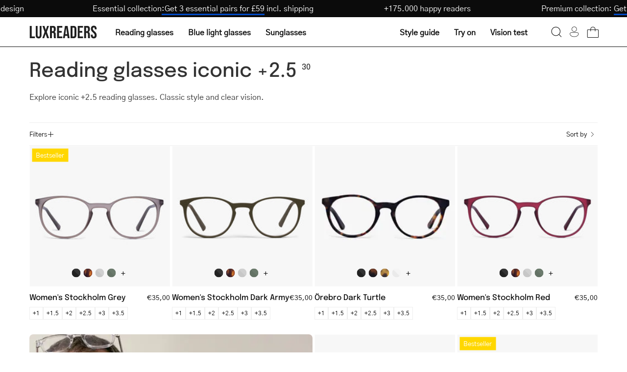

--- FILE ---
content_type: text/html; charset=utf-8
request_url: https://luxreaders.com/collections/reading-glasses-iconic-2-5
body_size: 69062
content:
<!doctype html>
<html class="no-js no-touch" lang="en">
  <head>
    <meta charset="utf-8">
    <meta http-equiv="X-UA-Compatible" content="IE=edge">
    <meta name="viewport" content="width=device-width, height=device-height, initial-scale=1.0, minimum-scale=1.0">

    <link rel="canonical" href="https://luxreaders.com/collections/reading-glasses-iconic-2-5">
    

    <link rel="preconnect" href="https://cdn.shopify.com" crossorigin>
    <link rel="preconnect" href="https://fonts.shopify.com" crossorigin>
    <link rel="preconnect" href="https://monorail-edge.shopifysvc.com" crossorigin>

    <link href="//luxreaders.com/cdn/shop/t/2/assets/theme.css?v=102187776647269356011764278502" as="style" rel="preload">
    <link href="//luxreaders.com/cdn/shop/t/2/assets/vendor.js?v=74877493214922022811715757768" as="script" rel="preload">
    <link href="//luxreaders.com/cdn/shop/t/2/assets/theme.dev.js?v=24962931057702418491764379335" as="script" rel="preload">

    <link
      rel="preload"
      as="image"
      href="//cdn.squishbit.com/p0bYWXADgJ89bg/luxreaders-global.myshopify.com/cdn/shop/t/2/assets/loading.svg?v=91665432863842511931715757768"
    ><link
          rel="preload"
          as="image"
          href="//luxreaders.com/cdn/shop/files/logo_1_130x25.svg?v=1715675936"
          data-preload="130x25"
        ><style data-shopify>:root { --loader-image-size: 130px; }html:not(.is-loading) .loading-overlay { opacity: 1; visibility: hidden; pointer-events: none; }
        .loading-overlay { position: fixed; top: 0; left: 0; z-index: 99999; width: 100vw; height: 100vh; display: flex; align-items: center; justify-content: center; background: var(--bg); transition: opacity 0.3s ease-out, visibility 0s linear 0.3s; }
        .loading-overlay .loader__image--fallback { width: 320px; height: 100%; background: var(--loader-image) no-repeat center center/contain; }
        .loader__image__holder { position: absolute; top: 0; left: 0; width: 100%; height: 100%; font-size: 0; display: flex; align-items: center; justify-content: center; animation: pulse-loading 2s infinite ease-in-out; }
        .loader__image { max-width: 130px; height: auto; object-fit: contain; }</style><script>
        const loadingAppearance = "once";
        const loaded = sessionStorage.getItem('loaded');

        if (loadingAppearance === 'once') {
          if (loaded === null) {
            sessionStorage.setItem('loaded', true);
            document.documentElement.classList.add('is-loading');
          }
        } else {
          document.documentElement.classList.add('is-loading');
        }
      </script><link
        rel="shortcut icon"
        href="//luxreaders.com/cdn/shop/files/Luxreaders_Logo_favicon_32x32.png?v=1762606658"
        type="image/png"
      >

    
    <title>
      Buy Reading glasses iconic +2.5 | Fast Delivery
      
      
       &ndash; Luxreaders
    </title><meta name="description" content="Shop our wide selection of Reading glasses iconic +2.5. Find your favourite pair in our collection, order 3 pairs for £59, and enjoy free shipping and return."><link
        rel="preload"
        as="font"
        href="//luxreaders.com/cdn/shop/t/2/assets/GothicA1-Regular.woff2?v=141183995713426461421732017339"
        type="font/woff2"
        crossorigin
      ><link
        rel="preload"
        as="font"
        href="//luxreaders.com/cdn/shop/t/2/assets/Epilogue-Medium.woff2?v=142606152960465994081732017330"
        type="font/woff2"
        crossorigin
      ><link rel="preload" as="font" href="//luxreaders.com/cdn/shop/t/2/assets/GothicA1-Medium.woff2?v=87113383411374802281732017336" type="font/woff2" crossorigin><style>
      @font-face {
        font-family: 'Epilogue-Medium';
        src: url('//luxreaders.com/cdn/shop/t/2/assets/Epilogue-Medium.woff2?v=142606152960465994081732017330') format('woff2'),
          url('//luxreaders.com/cdn/shop/t/2/assets/Epilogue-Medium.woff?v=181101485970686707021732017329') format('woff');
        font-weight: 500;
        font-style: normal;
        font-display: swap;
      }

      @font-face {
        font-family: 'GothicA1-Regular';
        src: url('//luxreaders.com/cdn/shop/t/2/assets/GothicA1-Regular.woff2?v=141183995713426461421732017339') format('woff2'),
          url('//luxreaders.com/cdn/shop/t/2/assets/GothicA1-Regular.woff?v=92133878090153438701732017338') format('woff');
        font-weight: normal;
        font-style: normal;
        font-display: swap;
      }

      @font-face {
        font-family: 'GothicA1-Medium';
        src: url('//luxreaders.com/cdn/shop/t/2/assets/GothicA1-Medium.woff2?v=87113383411374802281732017336') format('woff2'),
          url('//luxreaders.com/cdn/shop/t/2/assets/GothicA1-Medium.woff?v=182799418791507534571732017335') format('woff');
        font-weight: 500;
        font-style: normal;
        font-display: swap;
      }
    </style>

<meta property="og:site_name" content="Luxreaders">
<meta property="og:url" content="https://luxreaders.com/collections/reading-glasses-iconic-2-5">
<meta property="og:title" content="Buy Reading glasses iconic +2.5 | Fast Delivery">
<meta property="og:type" content="product.group">
<meta property="og:description" content="Shop our wide selection of Reading glasses iconic +2.5. Find your favourite pair in our collection, order 3 pairs for £59, and enjoy free shipping and return."><meta name="twitter:card" content="summary_large_image">
<meta name="twitter:title" content="Buy Reading glasses iconic +2.5 | Fast Delivery">
<meta name="twitter:description" content="Shop our wide selection of Reading glasses iconic +2.5. Find your favourite pair in our collection, order 3 pairs for £59, and enjoy free shipping and return."><style data-shopify>:root {--COLOR-PRIMARY-OPPOSITE: #ffffff;
    --COLOR-PRIMARY-OPPOSITE-ALPHA-20: rgba(255, 255, 255, 0.2);
    --COLOR-PRIMARY-LIGHTEN-DARKEN-ALPHA-20: rgba(0, 93, 250, 0.2);
    --COLOR-PRIMARY-LIGHTEN-DARKEN-ALPHA-30: rgba(0, 93, 250, 0.3);

    --PRIMARY-BUTTONS-COLOR-BG: #004AC7;
    --PRIMARY-BUTTONS-COLOR-TEXT: #ffffff;
    --PRIMARY-BUTTONS-COLOR-BORDER: #004AC7;

    --PRIMARY-BUTTONS-COLOR-LIGHTEN-DARKEN: #005dfa;

    --PRIMARY-BUTTONS-COLOR-ALPHA-05: rgba(0, 74, 199, 0.05);
    --PRIMARY-BUTTONS-COLOR-ALPHA-10: rgba(0, 74, 199, 0.1);
    --PRIMARY-BUTTONS-COLOR-ALPHA-50: rgba(0, 74, 199, 0.5);--COLOR-SECONDARY-OPPOSITE: #000000;
    --COLOR-SECONDARY-OPPOSITE-ALPHA-20: rgba(0, 0, 0, 0.2);
    --COLOR-SECONDARY-LIGHTEN-DARKEN-ALPHA-20: rgba(230, 230, 230, 0.2);
    --COLOR-SECONDARY-LIGHTEN-DARKEN-ALPHA-30: rgba(230, 230, 230, 0.3);

    --SECONDARY-BUTTONS-COLOR-BG: #ffffff;
    --SECONDARY-BUTTONS-COLOR-TEXT: #000000;
    --SECONDARY-BUTTONS-COLOR-BORDER: #ffffff;

    --SECONDARY-BUTTONS-COLOR-ALPHA-05: rgba(255, 255, 255, 0.05);
    --SECONDARY-BUTTONS-COLOR-ALPHA-10: rgba(255, 255, 255, 0.1);
    --SECONDARY-BUTTONS-COLOR-ALPHA-50: rgba(255, 255, 255, 0.5);--OUTLINE-BUTTONS-PRIMARY-BG: transparent;
    --OUTLINE-BUTTONS-PRIMARY-TEXT: #004AC7;
    --OUTLINE-BUTTONS-PRIMARY-BORDER: #004AC7;
    --OUTLINE-BUTTONS-PRIMARY-BG-HOVER: rgba(0, 93, 250, 0.2);

    --OUTLINE-BUTTONS-SECONDARY-BG: transparent;
    --OUTLINE-BUTTONS-SECONDARY-TEXT: #ffffff;
    --OUTLINE-BUTTONS-SECONDARY-BORDER: #ffffff;
    --OUTLINE-BUTTONS-SECONDARY-BG-HOVER: rgba(230, 230, 230, 0.2);

    --OUTLINE-BUTTONS-WHITE-BG: transparent;
    --OUTLINE-BUTTONS-WHITE-TEXT: #ffffff;
    --OUTLINE-BUTTONS-WHITE-BORDER: #ffffff;

    --OUTLINE-BUTTONS-BLACK-BG: transparent;
    --OUTLINE-BUTTONS-BLACK-TEXT: #333;
    --OUTLINE-BUTTONS-BLACK-BORDER: #333;--OUTLINE-SOLID-BUTTONS-PRIMARY-BG: #004AC7;
    --OUTLINE-SOLID-BUTTONS-PRIMARY-TEXT: #ffffff;
    --OUTLINE-SOLID-BUTTONS-PRIMARY-BORDER: #ffffff;
    --OUTLINE-SOLID-BUTTONS-PRIMARY-BG-HOVER: rgba(255, 255, 255, 0.2);

    --OUTLINE-SOLID-BUTTONS-SECONDARY-BG: #ffffff;
    --OUTLINE-SOLID-BUTTONS-SECONDARY-TEXT: #000000;
    --OUTLINE-SOLID-BUTTONS-SECONDARY-BORDER: #000000;
    --OUTLINE-SOLID-BUTTONS-SECONDARY-BG-HOVER: rgba(0, 0, 0, 0.2);

    --OUTLINE-SOLID-BUTTONS-WHITE-BG: #ffffff;
    --OUTLINE-SOLID-BUTTONS-WHITE-TEXT: #333;
    --OUTLINE-SOLID-BUTTONS-WHITE-BORDER: #333;

    --OUTLINE-SOLID-BUTTONS-BLACK-BG: #333;
    --OUTLINE-SOLID-BUTTONS-BLACK-TEXT: #ffffff;
    --OUTLINE-SOLID-BUTTONS-BLACK-BORDER: #ffffff;--COLOR-HEADING: #0d0d0d;
    --COLOR-TEXT: #0d0d0d;
    --COLOR-TEXT-DARKEN: #000000;
    --COLOR-TEXT-LIGHTEN: #404040;
    --COLOR-TEXT-ALPHA-5: rgba(13, 13, 13, 0.05);
    --COLOR-TEXT-ALPHA-8: rgba(13, 13, 13, 0.08);
    --COLOR-TEXT-ALPHA-10: rgba(13, 13, 13, 0.1);
    --COLOR-TEXT-ALPHA-15: rgba(13, 13, 13, 0.15);
    --COLOR-TEXT-ALPHA-20: rgba(13, 13, 13, 0.2);
    --COLOR-TEXT-ALPHA-25: rgba(13, 13, 13, 0.25);
    --COLOR-TEXT-ALPHA-50: rgba(13, 13, 13, 0.5);
    --COLOR-TEXT-ALPHA-60: rgba(13, 13, 13, 0.6);
    --COLOR-TEXT-ALPHA-85: rgba(13, 13, 13, 0.85);

    --COLOR-BG: #ffffff;
    --COLOR-BG-ALPHA-25: rgba(255, 255, 255, 0.25);
    --COLOR-BG-ALPHA-35: rgba(255, 255, 255, 0.35);
    --COLOR-BG-ALPHA-60: rgba(255, 255, 255, 0.6);
    --COLOR-BG-ALPHA-65: rgba(255, 255, 255, 0.65);
    --COLOR-BG-ALPHA-85: rgba(255, 255, 255, 0.85);
    --COLOR-BG-OVERLAY: rgba(255, 255, 255, 0.75);
    --COLOR-BG-DARKEN: #e6e6e6;
    --COLOR-BG-LIGHTEN-DARKEN: #e6e6e6;
    --COLOR-BG-LIGHTEN-DARKEN-SHIMMER-BG: #fafafa;
    --COLOR-BG-LIGHTEN-DARKEN-SHIMMER-EFFECT: #f5f5f5;
    --COLOR-BG-LIGHTEN-DARKEN-FOREGROUND: #f7f7f7;
    --COLOR-BG-LIGHTEN-DARKEN-SEARCH-LOADER: #cccccc;
    --COLOR-BG-LIGHTEN-DARKEN-SEARCH-LOADER-LINE: #e6e6e6;
    --COLOR-BG-LIGHTEN-DARKEN-2: #cdcdcd;
    --COLOR-BG-LIGHTEN-DARKEN-3: #b3b3b3;
    --COLOR-BG-LIGHTEN-DARKEN-4: #9a9a9a;
    --COLOR-BG-LIGHTEN-DARKEN-CONTRAST: #b3b3b3;
    --COLOR-BG-LIGHTEN-DARKEN-CONTRAST-2: #999999;
    --COLOR-BG-LIGHTEN-DARKEN-CONTRAST-3: #808080;
    --COLOR-BG-LIGHTEN-DARKEN-CONTRAST-4: #666666;

    --COLOR-BG-SECONDARY: #fffdea;
    --COLOR-BG-SECONDARY-LIGHTEN-DARKEN: #fff8b7;
    --COLOR-BG-SECONDARY-LIGHTEN-DARKEN-CONTRAST: #ead400;

    --COLOR-INPUT-BG: #ffffff;

    --COLOR-ACCENT: #004AC7;
    --COLOR-ACCENT-TEXT: #fff;

    --COLOR-BORDER: #eee;
    --COLOR-BORDER-ALPHA-15: rgba(238, 238, 238, 0.15);
    --COLOR-BORDER-ALPHA-30: rgba(238, 238, 238, 0.3);
    --COLOR-BORDER-ALPHA-50: rgba(238, 238, 238, 0.5);
    --COLOR-BORDER-ALPHA-65: rgba(238, 238, 238, 0.65);
    --COLOR-BORDER-LIGHTEN-DARKEN: #a2a2a2;
    --COLOR-BORDER-HAIRLINE: #f7f7f7;

    --COLOR-SALE-BG: #c73232;
    --COLOR-SALE-TEXT: #ffffff;
    --COLOR-CUSTOM-BG: #c73232;
    --COLOR-CUSTOM-TEXT: #ffffff;
    --COLOR-SOLD-BG: #c73232;
    --COLOR-SOLD-TEXT: #ffffff;
    --COLOR-SAVING-BG: #c73232;
    --COLOR-SAVING-TEXT: #ffffff;

    --COLOR-WHITE-BLACK: fff;
    --COLOR-BLACK-WHITE: #000;
    --COLOR-BLACK-WHITE-ALPHA-25: rgba(0, 0, 0, 0.25);--COLOR-DISABLED-GREY: rgba(13, 13, 13, 0.05);
    --COLOR-DISABLED-GREY-DARKEN: rgba(13, 13, 13, 0.45);
    --COLOR-ERROR: #D02E2E;
    --COLOR-ERROR-BG: #f3cbcb;
    --COLOR-SUCCESS: #56AD6A;
    --COLOR-SUCCESS-BG: #ECFEF0;
    --COLOR-WARN: #ECBD5E;
    --COLOR-TRANSPARENT: rgba(255, 255, 255, 0);

    --COLOR-WHITE: #ffffff;
    --COLOR-WHITE-DARKEN: #f2f2f2;
    --COLOR-WHITE-ALPHA-10: rgba(255, 255, 255, 0.1);
    --COLOR-WHITE-ALPHA-20: rgba(255, 255, 255, 0.2);
    --COLOR-WHITE-ALPHA-25: rgba(255, 255, 255, 0.25);
    --COLOR-WHITE-ALPHA-50: rgba(255, 255, 255, 0.5);
    --COLOR-WHITE-ALPHA-60: rgba(255, 255, 255, 0.6);
    --COLOR-BLACK: #333;
    --COLOR-BLACK-LIGHTEN: #4d4d4d;
    --COLOR-BLACK-ALPHA-10: rgba(51, 51, 51, 0.1);
    --COLOR-BLACK-ALPHA-20: rgba(51, 51, 51, 0.2);
    --COLOR-BLACK-ALPHA-25: rgba(51, 51, 51, 0.25);
    --COLOR-BLACK-ALPHA-50: rgba(51, 51, 51, 0.5);
    --COLOR-BLACK-ALPHA-60: rgba(51, 51, 51, 0.6);--FONT-STACK-BODY: 'GothicA1-Regular', sans-serif;
    --FONT-STYLE-BODY: normal;
    --FONT-STYLE-BODY-ITALIC: ;
    --FONT-ADJUST-BODY: 1.0;

    --FONT-WEIGHT-BODY: 400;
    --FONT-WEIGHT-BODY-LIGHT: 300;
    --FONT-WEIGHT-BODY-MEDIUM: 500;
    --FONT-WEIGHT-BODY-BOLD: 700;

    --FONT-STACK-HEADING: 'Epilogue-Medium', sans-serif;
    --FONT-STYLE-HEADING: normal;
    --FONT-STYLE-HEADING-ITALIC: ;
    --FONT-ADJUST-HEADING: 1.0;

    --FONT-WEIGHT-HEADING: 500;
    --FONT-WEIGHT-HEADING-LIGHT: 300;
    --FONT-WEIGHT-HEADING-MEDIUM: 500;
    --FONT-WEIGHT-HEADING-BOLD: 600;

    --FONT-STACK-NAV: 'GothicA1-Regular', sans-serif;
    --FONT-STYLE-NAV: ;
    --FONT-STYLE-NAV-ITALIC: ;
    --FONT-ADJUST-NAV: 1.0;
    --FONT-ADJUST-NAV-TOP-LEVEL: 1.0;

    --FONT-WEIGHT-NAV: 400;
    --FONT-WEIGHT-NAV-LIGHT: 300;
    --FONT-WEIGHT-NAV-MEDIUM: 500;
    --FONT-WEIGHT-NAV-BOLD: 600;

    --FONT-ADJUST-PRODUCT-GRID: 1.0;

    --FONT-STACK-BUTTON: 'GothicA1-Regular', sans-serif;
    --FONT-STYLE-BUTTON: ;
    --FONT-STYLE-BUTTON-ITALIC: ;
    --FONT-ADJUST-BUTTON: 0.75;

    --FONT-WEIGHT-BUTTON: 400;
    --FONT-WEIGHT-BUTTON-MEDIUM: 500;
    --FONT-WEIGHT-BUTTON-BOLD: 600;

    --FONT-STACK-SUBHEADING: 'GothicA1-Regular', sans-serif;
    --FONT-STYLE-SUBHEADING: normal;
    --FONT-ADJUST-SUBHEADING: 1.0;

    --FONT-WEIGHT-SUBHEADING: 400;
    --FONT-WEIGHT-SUBHEADING-BOLD: 500;

    --FONT-STACK-LABEL: 'GothicA1-Regular', sans-serif;
    --FONT-STYLE-LABEL: ;
    --FONT-ADJUST-LABEL: 0.65;

    --FONT-WEIGHT-LABEL: 400;

    --LETTER-SPACING-NAV: 0.0em;
    --LETTER-SPACING-SUBHEADING: 0.0em;
    --LETTER-SPACING-BUTTON: 0.025em;
    --LETTER-SPACING-LABEL: 0.05em;

    --BUTTON-TEXT-CAPS: none;
    --HEADING-TEXT-CAPS: none;
    --SUBHEADING-TEXT-CAPS: none;
    --LABEL-TEXT-CAPS: uppercase;--FONT-SIZE-INPUT: 1.0rem;--RADIUS: 30px;
    --RADIUS-SMALL: 22px;
    --RADIUS-TINY: 14px;
    --RADIUS-BADGE: 3px;
    --RADIUS-CHECKBOX: 4px;
    --RADIUS-TEXTAREA: 8px;--PRODUCT-MEDIA-PADDING-TOP: 100%;--BORDER-WIDTH: 1px;--STROKE-WIDTH: 12px;--SITE-WIDTH: 1440px;
    --SITE-WIDTH-NARROW: 840px;--COLOR-UPSELLS-BG: #F1EFE8;
    --COLOR-UPSELLS-TEXT: #0B0B0B;
    --COLOR-UPSELLS-TEXT-LIGHTEN: #3e3e3e;
    --COLOR-UPSELLS-DISABLED-GREY-DARKEN: rgba(11, 11, 11, 0.45);
    --UPSELLS-HEIGHT: 200px;
    --UPSELLS-IMAGE-WIDTH: 60%;--ICON-ARROW-RIGHT: url( "//cdn.squishbit.com/p0bYWXADgJ89bg/luxreaders-global.myshopify.com/cdn/shop/t/2/assets/icon-chevron-right.svg?v=115618353204357621731715757767" );--loading-svg: url( "//cdn.squishbit.com/p0bYWXADgJ89bg/luxreaders-global.myshopify.com/cdn/shop/t/2/assets/loading.svg?v=91665432863842511931715757768" );
    --icon-check: url( "//cdn.squishbit.com/p0bYWXADgJ89bg/luxreaders-global.myshopify.com/cdn/shop/t/2/assets/icon-check.svg?v=175316081881880408121715757768" );
    --icon-check-swatch: url( "//cdn.squishbit.com/p0bYWXADgJ89bg/luxreaders-global.myshopify.com/cdn/shop/t/2/assets/icon-check-swatch.svg?v=131897745589030387781715757769" );
    --icon-zoom-in: url( "//cdn.squishbit.com/p0bYWXADgJ89bg/luxreaders-global.myshopify.com/cdn/shop/t/2/assets/icon-zoom-in.svg?v=157433013461716915331715757768" );
    --icon-zoom-out: url( "//cdn.squishbit.com/p0bYWXADgJ89bg/luxreaders-global.myshopify.com/cdn/shop/t/2/assets/icon-zoom-out.svg?v=164909107869959372931715757768" );--collection-sticky-bar-height: 0px;
    --collection-image-padding-top: 60%;

    --drawer-width: 400px;
    --drawer-transition: transform 0.4s cubic-bezier(0.46, 0.01, 0.32, 1);--gutter: 60px;
    --gutter-mobile: 20px;
    --grid-gutter: 20px;
    --grid-gutter-mobile: 35px;--inner: 20px;
    --inner-tablet: 18px;
    --inner-mobile: 16px;--grid: repeat(4, minmax(0, 1fr));
    --grid-tablet: repeat(3, minmax(0, 1fr));
    --grid-mobile: repeat(2, minmax(0, 1fr));
    --megamenu-grid: repeat(4, minmax(0, 1fr));
    --grid-row: 1 / span 4;--scrollbar-width: 0px;--overlay: url( "//cdn.squishbit.com/p0bYWXADgJ89bg/luxreaders-global.myshopify.com/cdn/shop/t/2/assets/chequer.svg?v=28878693800163364651722501937" );
    --overlay-opacity: 1;--swatch-width: 38px;
    --swatch-height: 26px;
    --swatch-size: 32px;
    --swatch-size-mobile: 30px;

    
    --move-offset: 20px;

    
    --autoplay-speed: 2200ms;

    

      --filter-bg: 1.0;
      --product-filter-bg: 1.0;--font-fluid-display-2xl: clamp(3rem, 10vw + 1rem, 6rem);
    --font-fluid-display-xl: clamp(2.5rem, 8vw + 0.75rem, 5rem);
    --font-fluid-display-l: clamp(2rem, 6vw + 0.5rem, 4rem);--font-fluid-h1: clamp(2rem, 5vw + 1rem, 3rem);
    --font-fluid-h2: clamp(1.5rem, 3.5vw + 0.75rem, 2.5rem);
    --font-fluid-h3: clamp(1.5rem, 2.5vw + 0.5rem, 2rem);
    --font-fluid-h4: clamp(1.125rem, 2vw + 0.5rem, 1.5rem);
    --font-fluid-h5: clamp(1.0625rem, 1.5vw + 0.5rem, 1.25rem);
    --font-fluid-h6: clamp(1rem, 1vw + 0.5rem, 1.125rem);--font-fluid-body-xl: clamp(1.125rem, 1.5vw + 0.75rem, 1.375rem);--font-fluid-body-l: clamp(1rem, 1vw + 0.75rem, 1.125rem);--font-fluid-body-m: clamp(0.875rem, 0.75vw + 0.6875rem, 1rem);--font-fluid-body-s: clamp(0.8125rem, 0.5vw + 0.6875rem, 0.875rem);--font-fluid-body-xs: clamp(0.75rem, 0.25vw + 0.6875rem, 0.8125rem);--font-min-wcag: 1rem;--padding-fluid-2xl: clamp(4.5rem, 10vw + 2.5rem, 7.5rem);--padding-fluid-xl: clamp(3.75rem, 8vw + 2rem, 6.25rem);--padding-fluid-l: clamp(3rem, 6vw + 1.5rem, 5rem);--padding-fluid-m: clamp(2.25rem, 4vw + 1.25rem, 3.75rem);--padding-fluid-s: clamp(1.5rem, 3vw + 0.75rem, 2.5rem);--padding-fluid-xs: clamp(0.75rem, 2vw + 0.375rem, 1.25rem);}</style><link href="//luxreaders.com/cdn/shop/t/2/assets/theme.css?v=102187776647269356011764278502" rel="stylesheet" type="text/css" media="all" /><link href="//luxreaders.com/cdn/shop/t/2/assets/parcel_style.css?v=117571027212692352681767131537" rel="stylesheet" type="text/css" media="all" />

    <script
      type="text/javascript"
    >
      if (window.MSInputMethodContext && document.documentMode) {
        var scripts = document.getElementsByTagName('script')[0];
        var polyfill = document.createElement('script');
        polyfill.defer = true;
        polyfill.src = "//luxreaders.com/cdn/shop/t/2/assets/ie11.js?v=164037955086922138091715757768";

        scripts.parentNode.insertBefore(polyfill, scripts);

        document.documentElement.classList.add('ie11');
      } else {
        document.documentElement.className = document.documentElement.className.replace('no-js', 'js');
      }
    </script>

    <script
  type="text/javascript"
>
    let root = '/';
    if (root[root.length - 1] !== '/') {
      root = `${root}/`;
    }

    window.theme = {
      routes: {
        root: root,
        cart_url: "\/cart",
        cart_add_url: "\/cart\/add",
        cart_change_url: "\/cart\/change",
        shop_url: "https:\/\/luxreaders.com",
        searchUrl: '/search',
        predictiveSearchUrl: '/search/suggest',
        product_recommendations_url: "\/recommendations\/products"
      },
      assets: {
        photoswipe: '//luxreaders.com/cdn/shop/t/2/assets/photoswipe.js?v=162613001030112971491715757767',
        smoothscroll: '//luxreaders.com/cdn/shop/t/2/assets/smoothscroll.js?v=37906625415260927261715757768',
        no_image: "//luxreaders.com/cdn/shop/files/logo_1_1024x.svg?v=1715675936",
        swatches: '//luxreaders.com/cdn/shop/t/2/assets/swatches.json?v=108341084980828767351715757768',
        base: "//luxreaders.com/cdn/shop/t/2/assets/"
      },
      strings: {
        add_to_cart: "Add to Cart",
        cart_acceptance_error: "You must accept our terms and conditions.",
        cart_empty: "Your cart is currently empty.",
        cart_price: "Price",
        cart_quantity: "Quantity",
        cart_items_one: "{{ count }} item",
        cart_items_many: "{{ count }} items",
        cart_title: "Cart",
        cart_total: "Total",
        continue_shopping: "Continue Shopping",
        free: "Free",
        limit_error: "Sorry, looks like we don\u0026#39;t have enough of this product.",
        preorder: "Pre-Order",
        remove: "Remove",
        sale_badge_text: "Sale",
        saving_badge: "Save {{ discount }}",
        saving_up_to_badge: "Save {{ discount }}",
        sold_out: "Sold Out",
        subscription: "Subscription",
        unavailable: "Unavailable",
        unit_price_label: "Unit price",
        unit_price_separator: "per",
        zero_qty_error: "Quantity must be greater than 0.",
        delete_confirm: "Are you sure you wish to delete this address?",
        newsletter_product_availability: "Notify Me When It’s Available",
        clear_all: "Clear all",
        vision_test: {
          title: "Vision Test",
          loading: "Loading...",
          iframe_title: "Vision Test"
        },
        shipping_order_within: "Translation missing: en.shipping.order_within",
        shipping_for_same_day: "Translation missing: en.shipping.for_same_day_shipping",
        shipping_ships_tomorrow: "Translation missing: en.shipping.ships_tomorrow"
      },
      icons: {
        plus: '<svg aria-hidden="true" focusable="false" role="presentation" class="icon icon-toggle-plus" viewBox="0 0 192 192"><path d="M30 96h132M96 30v132" stroke="currentColor" stroke-linecap="round" stroke-linejoin="round"/></svg>',
        minus: '<svg aria-hidden="true" focusable="false" role="presentation" class="icon icon-toggle-minus" viewBox="0 0 192 192"><path d="M30 96h132" stroke="currentColor" stroke-linecap="round" stroke-linejoin="round"/></svg>',
        close: '<svg aria-hidden="true" focusable="false" role="presentation" class="icon icon-close" viewBox="0 0 192 192"><path d="M150 42 42 150M150 150 42 42" stroke="currentColor" stroke-linecap="round" stroke-linejoin="round"/></svg>'
      },
      settings: {
        animations: false,
        cartType: "drawer",
        enableAcceptTerms: false,
        enableInfinityScroll: false,
        enablePaymentButton: false,
        gridImageSize: "contain",
        gridImageAspectRatio: 1,
        mobileMenuBehaviour: "trigger",
        productGridHover: "metafield",
        savingBadgeType: "percentage",
        showSaleBadge: false,
        showSoldBadge: false,
        showSavingBadge: true,
        quickBuy: "quick_buy",
        suggestArticles: false,
        suggestCollections: false,
        suggestProducts: true,
        suggestPages: false,
        suggestionsResultsLimit: 10,
        currency_code_enable: false,
        hideInventoryCount: true,
        enableColorSwatchesCollection: true,
        visionTestUrl: "https:\/\/luxreaders-visiontest.netlify.app\/en",
      },
      sizes: {
        mobile: 480,
        small: 768,
        large: 1024,
        widescreen: 1440
      },
      moneyFormat: "€{{amount_with_comma_separator}}",
      moneyWithCurrencyFormat: "€{{amount_with_comma_separator}} EUR",
      subtotal: 0,
      info: {
        name: 'Palo Alto'
      },
      version: '5.6.0'
    };
    window.PaloAlto = window.PaloAlto || {};
    window.slate = window.slate || {};
    window.isHeaderTransparent = false;
    window.stickyHeaderHeight = 60;
    window.lastWindowWidth = window.innerWidth || document.documentElement.clientWidth;
</script>

<script src="//luxreaders.com/cdn/shop/t/2/assets/vendor.js?v=74877493214922022811715757768" defer="defer"></script>
    <script src="//luxreaders.com/cdn/shop/t/2/assets/theme.dev.js?v=24962931057702418491764379335" defer="defer"></script><script>window.performance && window.performance.mark && window.performance.mark('shopify.content_for_header.start');</script><meta id="shopify-digital-wallet" name="shopify-digital-wallet" content="/66398912569/digital_wallets/dialog">
<meta name="shopify-requires-components" content="true" product-ids="14955985928575">
<meta name="shopify-checkout-api-token" content="58fb770db25da4367ad1fe7aeefbb487">
<meta id="in-context-paypal-metadata" data-shop-id="66398912569" data-venmo-supported="false" data-environment="production" data-locale="en_US" data-paypal-v4="true" data-currency="EUR">
<link rel="alternate" type="application/atom+xml" title="Feed" href="/collections/reading-glasses-iconic-2-5.atom" />
<link rel="alternate" hreflang="x-default" href="https://luxreaders.com/collections/reading-glasses-iconic-2-5">
<link rel="alternate" hreflang="en" href="https://luxreaders.com/collections/reading-glasses-iconic-2-5">
<link rel="alternate" hreflang="de-AT" href="https://luxreaders.at/collections/reading-glasses-iconic-2-5">
<link rel="alternate" hreflang="nl-BE" href="https://luxreaders.be/collections/reading-glasses-iconic-2-5">
<link rel="alternate" hreflang="fr-BE" href="https://luxreaders.be/fr/collections/reading-glasses-iconic-2-5">
<link rel="alternate" hreflang="da-DK" href="https://luxreaders.dk/collections/reading-glasses-iconic-2-5">
<link rel="alternate" hreflang="fi-FI" href="https://luxreaders.fi/collections/reading-glasses-iconic-2-5">
<link rel="alternate" hreflang="fr-FR" href="https://luxreaders.fr/collections/reading-glasses-iconic-2-5">
<link rel="alternate" hreflang="de-DE" href="https://luxreaders.de/collections/reading-glasses-iconic-2-5">
<link rel="alternate" hreflang="nl-NL" href="https://luxreaders.nl/collections/reading-glasses-iconic-2-5">
<link rel="alternate" hreflang="nb-NO" href="https://luxreaders.no/collections/reading-glasses-iconic-2-5">
<link rel="alternate" hreflang="sv-SE" href="https://luxreaders.se/collections/reading-glasses-iconic-2-5">
<link rel="alternate" hreflang="hr-HR" href="https://luxreaders.com/hr-hr/collections/reading-glasses-iconic-2-5">
<link rel="alternate" hreflang="cs-CZ" href="https://luxreaders.com/cs-cz/collections/reading-glasses-iconic-2-5">
<link rel="alternate" hreflang="et-EE" href="https://luxreaders.com/et-ee/collections/reading-glasses-iconic-2-5">
<link rel="alternate" hreflang="el-GR" href="https://luxreaders.com/el-gr/collections/reading-glasses-iconic-2-5">
<link rel="alternate" hreflang="hu-HU" href="https://luxreaders.com/hu-hu/collections/reading-glasses-iconic-2-5">
<link rel="alternate" hreflang="it-IT" href="https://luxreaders.it/collections/reading-glasses-iconic-2-5">
<link rel="alternate" hreflang="lv-LV" href="https://luxreaders.com/lv-lv/collections/reading-glasses-iconic-2-5">
<link rel="alternate" hreflang="lt-LT" href="https://luxreaders.com/lt-lt/collections/reading-glasses-iconic-2-5">
<link rel="alternate" hreflang="de-LU" href="https://luxreaders.com/de-lu/collections/reading-glasses-iconic-2-5">
<link rel="alternate" hreflang="fr-LU" href="https://luxreaders.com/fr-lu/collections/reading-glasses-iconic-2-5">
<link rel="alternate" hreflang="pl-PL" href="https://luxreaders.pl/collections/reading-glasses-iconic-2-5">
<link rel="alternate" hreflang="pt-PT" href="https://luxreaders.com/pt-pt/collections/reading-glasses-iconic-2-5">
<link rel="alternate" hreflang="sk-SK" href="https://luxreaders.com/sk-sk/collections/reading-glasses-iconic-2-5">
<link rel="alternate" hreflang="sl-SI" href="https://luxreaders.com/sl-si/collections/reading-glasses-iconic-2-5">
<link rel="alternate" hreflang="es-ES" href="https://luxreaders.es/collections/reading-glasses-iconic-2-5">
<link rel="alternate" hreflang="de-CH" href="https://luxreaders.ch/collections/reading-glasses-iconic-2-5">
<link rel="alternate" hreflang="fr-CH" href="https://luxreaders.ch/fr/collections/reading-glasses-iconic-2-5">
<link rel="alternate" hreflang="en-GB" href="https://luxreaders.co.uk/collections/reading-glasses-iconic-2-5">
<link rel="alternate" type="application/json+oembed" href="https://luxreaders.com/collections/reading-glasses-iconic-2-5.oembed">
<script async="async" src="/checkouts/internal/preloads.js?locale=en-IE"></script>
<script id="shopify-features" type="application/json">{"accessToken":"58fb770db25da4367ad1fe7aeefbb487","betas":["rich-media-storefront-analytics"],"domain":"luxreaders.com","predictiveSearch":true,"shopId":66398912569,"locale":"en"}</script>
<script>var Shopify = Shopify || {};
Shopify.shop = "luxreaders-global.myshopify.com";
Shopify.locale = "en";
Shopify.currency = {"active":"EUR","rate":"0.1365729"};
Shopify.country = "IE";
Shopify.theme = {"name":"Production","id":136503066681,"schema_name":"Palo Alto","schema_version":"5.6.0","theme_store_id":null,"role":"main"};
Shopify.theme.handle = "null";
Shopify.theme.style = {"id":null,"handle":null};
Shopify.cdnHost = "luxreaders.com/cdn";
Shopify.routes = Shopify.routes || {};
Shopify.routes.root = "/";</script>
<script type="module">!function(o){(o.Shopify=o.Shopify||{}).modules=!0}(window);</script>
<script>!function(o){function n(){var o=[];function n(){o.push(Array.prototype.slice.apply(arguments))}return n.q=o,n}var t=o.Shopify=o.Shopify||{};t.loadFeatures=n(),t.autoloadFeatures=n()}(window);</script>
<script id="shop-js-analytics" type="application/json">{"pageType":"collection"}</script>
<script defer="defer" async type="module" src="//luxreaders.com/cdn/shopifycloud/shop-js/modules/v2/client.init-shop-cart-sync_BT-GjEfc.en.esm.js"></script>
<script defer="defer" async type="module" src="//luxreaders.com/cdn/shopifycloud/shop-js/modules/v2/chunk.common_D58fp_Oc.esm.js"></script>
<script defer="defer" async type="module" src="//luxreaders.com/cdn/shopifycloud/shop-js/modules/v2/chunk.modal_xMitdFEc.esm.js"></script>
<script type="module">
  await import("//luxreaders.com/cdn/shopifycloud/shop-js/modules/v2/client.init-shop-cart-sync_BT-GjEfc.en.esm.js");
await import("//luxreaders.com/cdn/shopifycloud/shop-js/modules/v2/chunk.common_D58fp_Oc.esm.js");
await import("//luxreaders.com/cdn/shopifycloud/shop-js/modules/v2/chunk.modal_xMitdFEc.esm.js");

  window.Shopify.SignInWithShop?.initShopCartSync?.({"fedCMEnabled":true,"windoidEnabled":true});

</script>
<script>(function() {
  var isLoaded = false;
  function asyncLoad() {
    if (isLoaded) return;
    isLoaded = true;
    var urls = ["https:\/\/widgets.juniphq.com\/v1\/junip_shopify.js?shop=luxreaders-global.myshopify.com","https:\/\/cdn.rebuyengine.com\/onsite\/js\/rebuy.js?shop=luxreaders-global.myshopify.com"];
    for (var i = 0; i < urls.length; i++) {
      var s = document.createElement('script');
      s.type = 'text/javascript';
      s.async = true;
      s.src = urls[i];
      var x = document.getElementsByTagName('script')[0];
      x.parentNode.insertBefore(s, x);
    }
  };
  if(window.attachEvent) {
    window.attachEvent('onload', asyncLoad);
  } else {
    window.addEventListener('load', asyncLoad, false);
  }
})();</script>
<script id="__st">var __st={"a":66398912569,"offset":3600,"reqid":"9059d4d3-5bba-4f48-a8a0-7679f4f52b2e-1769475579","pageurl":"luxreaders.com\/collections\/reading-glasses-iconic-2-5","u":"95295230d7fc","p":"collection","rtyp":"collection","rid":292580884537};</script>
<script>window.ShopifyPaypalV4VisibilityTracking = true;</script>
<script id="captcha-bootstrap">!function(){'use strict';const t='contact',e='account',n='new_comment',o=[[t,t],['blogs',n],['comments',n],[t,'customer']],c=[[e,'customer_login'],[e,'guest_login'],[e,'recover_customer_password'],[e,'create_customer']],r=t=>t.map((([t,e])=>`form[action*='/${t}']:not([data-nocaptcha='true']) input[name='form_type'][value='${e}']`)).join(','),a=t=>()=>t?[...document.querySelectorAll(t)].map((t=>t.form)):[];function s(){const t=[...o],e=r(t);return a(e)}const i='password',u='form_key',d=['recaptcha-v3-token','g-recaptcha-response','h-captcha-response',i],f=()=>{try{return window.sessionStorage}catch{return}},m='__shopify_v',_=t=>t.elements[u];function p(t,e,n=!1){try{const o=window.sessionStorage,c=JSON.parse(o.getItem(e)),{data:r}=function(t){const{data:e,action:n}=t;return t[m]||n?{data:e,action:n}:{data:t,action:n}}(c);for(const[e,n]of Object.entries(r))t.elements[e]&&(t.elements[e].value=n);n&&o.removeItem(e)}catch(o){console.error('form repopulation failed',{error:o})}}const l='form_type',E='cptcha';function T(t){t.dataset[E]=!0}const w=window,h=w.document,L='Shopify',v='ce_forms',y='captcha';let A=!1;((t,e)=>{const n=(g='f06e6c50-85a8-45c8-87d0-21a2b65856fe',I='https://cdn.shopify.com/shopifycloud/storefront-forms-hcaptcha/ce_storefront_forms_captcha_hcaptcha.v1.5.2.iife.js',D={infoText:'Protected by hCaptcha',privacyText:'Privacy',termsText:'Terms'},(t,e,n)=>{const o=w[L][v],c=o.bindForm;if(c)return c(t,g,e,D).then(n);var r;o.q.push([[t,g,e,D],n]),r=I,A||(h.body.append(Object.assign(h.createElement('script'),{id:'captcha-provider',async:!0,src:r})),A=!0)});var g,I,D;w[L]=w[L]||{},w[L][v]=w[L][v]||{},w[L][v].q=[],w[L][y]=w[L][y]||{},w[L][y].protect=function(t,e){n(t,void 0,e),T(t)},Object.freeze(w[L][y]),function(t,e,n,w,h,L){const[v,y,A,g]=function(t,e,n){const i=e?o:[],u=t?c:[],d=[...i,...u],f=r(d),m=r(i),_=r(d.filter((([t,e])=>n.includes(e))));return[a(f),a(m),a(_),s()]}(w,h,L),I=t=>{const e=t.target;return e instanceof HTMLFormElement?e:e&&e.form},D=t=>v().includes(t);t.addEventListener('submit',(t=>{const e=I(t);if(!e)return;const n=D(e)&&!e.dataset.hcaptchaBound&&!e.dataset.recaptchaBound,o=_(e),c=g().includes(e)&&(!o||!o.value);(n||c)&&t.preventDefault(),c&&!n&&(function(t){try{if(!f())return;!function(t){const e=f();if(!e)return;const n=_(t);if(!n)return;const o=n.value;o&&e.removeItem(o)}(t);const e=Array.from(Array(32),(()=>Math.random().toString(36)[2])).join('');!function(t,e){_(t)||t.append(Object.assign(document.createElement('input'),{type:'hidden',name:u})),t.elements[u].value=e}(t,e),function(t,e){const n=f();if(!n)return;const o=[...t.querySelectorAll(`input[type='${i}']`)].map((({name:t})=>t)),c=[...d,...o],r={};for(const[a,s]of new FormData(t).entries())c.includes(a)||(r[a]=s);n.setItem(e,JSON.stringify({[m]:1,action:t.action,data:r}))}(t,e)}catch(e){console.error('failed to persist form',e)}}(e),e.submit())}));const S=(t,e)=>{t&&!t.dataset[E]&&(n(t,e.some((e=>e===t))),T(t))};for(const o of['focusin','change'])t.addEventListener(o,(t=>{const e=I(t);D(e)&&S(e,y())}));const B=e.get('form_key'),M=e.get(l),P=B&&M;t.addEventListener('DOMContentLoaded',(()=>{const t=y();if(P)for(const e of t)e.elements[l].value===M&&p(e,B);[...new Set([...A(),...v().filter((t=>'true'===t.dataset.shopifyCaptcha))])].forEach((e=>S(e,t)))}))}(h,new URLSearchParams(w.location.search),n,t,e,['guest_login'])})(!0,!0)}();</script>
<script integrity="sha256-4kQ18oKyAcykRKYeNunJcIwy7WH5gtpwJnB7kiuLZ1E=" data-source-attribution="shopify.loadfeatures" defer="defer" src="//luxreaders.com/cdn/shopifycloud/storefront/assets/storefront/load_feature-a0a9edcb.js" crossorigin="anonymous"></script>
<script data-source-attribution="shopify.dynamic_checkout.dynamic.init">var Shopify=Shopify||{};Shopify.PaymentButton=Shopify.PaymentButton||{isStorefrontPortableWallets:!0,init:function(){window.Shopify.PaymentButton.init=function(){};var t=document.createElement("script");t.src="https://luxreaders.com/cdn/shopifycloud/portable-wallets/latest/portable-wallets.en.js",t.type="module",document.head.appendChild(t)}};
</script>
<script data-source-attribution="shopify.dynamic_checkout.buyer_consent">
  function portableWalletsHideBuyerConsent(e){var t=document.getElementById("shopify-buyer-consent"),n=document.getElementById("shopify-subscription-policy-button");t&&n&&(t.classList.add("hidden"),t.setAttribute("aria-hidden","true"),n.removeEventListener("click",e))}function portableWalletsShowBuyerConsent(e){var t=document.getElementById("shopify-buyer-consent"),n=document.getElementById("shopify-subscription-policy-button");t&&n&&(t.classList.remove("hidden"),t.removeAttribute("aria-hidden"),n.addEventListener("click",e))}window.Shopify?.PaymentButton&&(window.Shopify.PaymentButton.hideBuyerConsent=portableWalletsHideBuyerConsent,window.Shopify.PaymentButton.showBuyerConsent=portableWalletsShowBuyerConsent);
</script>
<script data-source-attribution="shopify.dynamic_checkout.cart.bootstrap">document.addEventListener("DOMContentLoaded",(function(){function t(){return document.querySelector("shopify-accelerated-checkout-cart, shopify-accelerated-checkout")}if(t())Shopify.PaymentButton.init();else{new MutationObserver((function(e,n){t()&&(Shopify.PaymentButton.init(),n.disconnect())})).observe(document.body,{childList:!0,subtree:!0})}}));
</script>
<script id='scb4127' type='text/javascript' async='' src='https://luxreaders.com/cdn/shopifycloud/privacy-banner/storefront-banner.js'></script><link id="shopify-accelerated-checkout-styles" rel="stylesheet" media="screen" href="https://luxreaders.com/cdn/shopifycloud/portable-wallets/latest/accelerated-checkout-backwards-compat.css" crossorigin="anonymous">
<style id="shopify-accelerated-checkout-cart">
        #shopify-buyer-consent {
  margin-top: 1em;
  display: inline-block;
  width: 100%;
}

#shopify-buyer-consent.hidden {
  display: none;
}

#shopify-subscription-policy-button {
  background: none;
  border: none;
  padding: 0;
  text-decoration: underline;
  font-size: inherit;
  cursor: pointer;
}

#shopify-subscription-policy-button::before {
  box-shadow: none;
}

      </style>

<script>window.performance && window.performance.mark && window.performance.mark('shopify.content_for_header.end');</script>
  <!-- BEGIN app block: shopify://apps/triplewhale/blocks/triple_pixel_snippet/483d496b-3f1a-4609-aea7-8eee3b6b7a2a --><link rel='preconnect dns-prefetch' href='https://api.config-security.com/' crossorigin />
<link rel='preconnect dns-prefetch' href='https://conf.config-security.com/' crossorigin />
<script>
/* >> TriplePixel :: start*/
window.TriplePixelData={TripleName:"luxreaders-global.myshopify.com",ver:"2.16",plat:"SHOPIFY",isHeadless:false,src:'SHOPIFY_EXT',product:{id:"",name:``,price:"",variant:""},search:"",collection:"292580884537",cart:"drawer",template:"collection",curr:"EUR" || "DKK"},function(W,H,A,L,E,_,B,N){function O(U,T,P,H,R){void 0===R&&(R=!1),H=new XMLHttpRequest,P?(H.open("POST",U,!0),H.setRequestHeader("Content-Type","text/plain")):H.open("GET",U,!0),H.send(JSON.stringify(P||{})),H.onreadystatechange=function(){4===H.readyState&&200===H.status?(R=H.responseText,U.includes("/first")?eval(R):P||(N[B]=R)):(299<H.status||H.status<200)&&T&&!R&&(R=!0,O(U,T-1,P))}}if(N=window,!N[H+"sn"]){N[H+"sn"]=1,L=function(){return Date.now().toString(36)+"_"+Math.random().toString(36)};try{A.setItem(H,1+(0|A.getItem(H)||0)),(E=JSON.parse(A.getItem(H+"U")||"[]")).push({u:location.href,r:document.referrer,t:Date.now(),id:L()}),A.setItem(H+"U",JSON.stringify(E))}catch(e){}var i,m,p;A.getItem('"!nC`')||(_=A,A=N,A[H]||(E=A[H]=function(t,e,i){return void 0===i&&(i=[]),"State"==t?E.s:(W=L(),(E._q=E._q||[]).push([W,t,e].concat(i)),W)},E.s="Installed",E._q=[],E.ch=W,B="configSecurityConfModel",N[B]=1,O("https://conf.config-security.com/model",5),i=L(),m=A[atob("c2NyZWVu")],_.setItem("di_pmt_wt",i),p={id:i,action:"profile",avatar:_.getItem("auth-security_rand_salt_"),time:m[atob("d2lkdGg=")]+":"+m[atob("aGVpZ2h0")],host:A.TriplePixelData.TripleName,plat:A.TriplePixelData.plat,url:window.location.href.slice(0,500),ref:document.referrer,ver:A.TriplePixelData.ver},O("https://api.config-security.com/event",5,p),O("https://api.config-security.com/first?host=".concat(p.host,"&plat=").concat(p.plat),5)))}}("","TriplePixel",localStorage);
/* << TriplePixel :: end*/
</script>



<!-- END app block --><!-- BEGIN app block: shopify://apps/klaviyo-email-marketing-sms/blocks/klaviyo-onsite-embed/2632fe16-c075-4321-a88b-50b567f42507 -->












  <script async src="https://static.klaviyo.com/onsite/js/YmyJQR/klaviyo.js?company_id=YmyJQR"></script>
  <script>!function(){if(!window.klaviyo){window._klOnsite=window._klOnsite||[];try{window.klaviyo=new Proxy({},{get:function(n,i){return"push"===i?function(){var n;(n=window._klOnsite).push.apply(n,arguments)}:function(){for(var n=arguments.length,o=new Array(n),w=0;w<n;w++)o[w]=arguments[w];var t="function"==typeof o[o.length-1]?o.pop():void 0,e=new Promise((function(n){window._klOnsite.push([i].concat(o,[function(i){t&&t(i),n(i)}]))}));return e}}})}catch(n){window.klaviyo=window.klaviyo||[],window.klaviyo.push=function(){var n;(n=window._klOnsite).push.apply(n,arguments)}}}}();</script>

  




  <script>
    window.klaviyoReviewsProductDesignMode = false
  </script>







<!-- END app block --><link href="https://monorail-edge.shopifysvc.com" rel="dns-prefetch">
<script>(function(){if ("sendBeacon" in navigator && "performance" in window) {try {var session_token_from_headers = performance.getEntriesByType('navigation')[0].serverTiming.find(x => x.name == '_s').description;} catch {var session_token_from_headers = undefined;}var session_cookie_matches = document.cookie.match(/_shopify_s=([^;]*)/);var session_token_from_cookie = session_cookie_matches && session_cookie_matches.length === 2 ? session_cookie_matches[1] : "";var session_token = session_token_from_headers || session_token_from_cookie || "";function handle_abandonment_event(e) {var entries = performance.getEntries().filter(function(entry) {return /monorail-edge.shopifysvc.com/.test(entry.name);});if (!window.abandonment_tracked && entries.length === 0) {window.abandonment_tracked = true;var currentMs = Date.now();var navigation_start = performance.timing.navigationStart;var payload = {shop_id: 66398912569,url: window.location.href,navigation_start,duration: currentMs - navigation_start,session_token,page_type: "collection"};window.navigator.sendBeacon("https://monorail-edge.shopifysvc.com/v1/produce", JSON.stringify({schema_id: "online_store_buyer_site_abandonment/1.1",payload: payload,metadata: {event_created_at_ms: currentMs,event_sent_at_ms: currentMs}}));}}window.addEventListener('pagehide', handle_abandonment_event);}}());</script>
<script id="web-pixels-manager-setup">(function e(e,d,r,n,o){if(void 0===o&&(o={}),!Boolean(null===(a=null===(i=window.Shopify)||void 0===i?void 0:i.analytics)||void 0===a?void 0:a.replayQueue)){var i,a;window.Shopify=window.Shopify||{};var t=window.Shopify;t.analytics=t.analytics||{};var s=t.analytics;s.replayQueue=[],s.publish=function(e,d,r){return s.replayQueue.push([e,d,r]),!0};try{self.performance.mark("wpm:start")}catch(e){}var l=function(){var e={modern:/Edge?\/(1{2}[4-9]|1[2-9]\d|[2-9]\d{2}|\d{4,})\.\d+(\.\d+|)|Firefox\/(1{2}[4-9]|1[2-9]\d|[2-9]\d{2}|\d{4,})\.\d+(\.\d+|)|Chrom(ium|e)\/(9{2}|\d{3,})\.\d+(\.\d+|)|(Maci|X1{2}).+ Version\/(15\.\d+|(1[6-9]|[2-9]\d|\d{3,})\.\d+)([,.]\d+|)( \(\w+\)|)( Mobile\/\w+|) Safari\/|Chrome.+OPR\/(9{2}|\d{3,})\.\d+\.\d+|(CPU[ +]OS|iPhone[ +]OS|CPU[ +]iPhone|CPU IPhone OS|CPU iPad OS)[ +]+(15[._]\d+|(1[6-9]|[2-9]\d|\d{3,})[._]\d+)([._]\d+|)|Android:?[ /-](13[3-9]|1[4-9]\d|[2-9]\d{2}|\d{4,})(\.\d+|)(\.\d+|)|Android.+Firefox\/(13[5-9]|1[4-9]\d|[2-9]\d{2}|\d{4,})\.\d+(\.\d+|)|Android.+Chrom(ium|e)\/(13[3-9]|1[4-9]\d|[2-9]\d{2}|\d{4,})\.\d+(\.\d+|)|SamsungBrowser\/([2-9]\d|\d{3,})\.\d+/,legacy:/Edge?\/(1[6-9]|[2-9]\d|\d{3,})\.\d+(\.\d+|)|Firefox\/(5[4-9]|[6-9]\d|\d{3,})\.\d+(\.\d+|)|Chrom(ium|e)\/(5[1-9]|[6-9]\d|\d{3,})\.\d+(\.\d+|)([\d.]+$|.*Safari\/(?![\d.]+ Edge\/[\d.]+$))|(Maci|X1{2}).+ Version\/(10\.\d+|(1[1-9]|[2-9]\d|\d{3,})\.\d+)([,.]\d+|)( \(\w+\)|)( Mobile\/\w+|) Safari\/|Chrome.+OPR\/(3[89]|[4-9]\d|\d{3,})\.\d+\.\d+|(CPU[ +]OS|iPhone[ +]OS|CPU[ +]iPhone|CPU IPhone OS|CPU iPad OS)[ +]+(10[._]\d+|(1[1-9]|[2-9]\d|\d{3,})[._]\d+)([._]\d+|)|Android:?[ /-](13[3-9]|1[4-9]\d|[2-9]\d{2}|\d{4,})(\.\d+|)(\.\d+|)|Mobile Safari.+OPR\/([89]\d|\d{3,})\.\d+\.\d+|Android.+Firefox\/(13[5-9]|1[4-9]\d|[2-9]\d{2}|\d{4,})\.\d+(\.\d+|)|Android.+Chrom(ium|e)\/(13[3-9]|1[4-9]\d|[2-9]\d{2}|\d{4,})\.\d+(\.\d+|)|Android.+(UC? ?Browser|UCWEB|U3)[ /]?(15\.([5-9]|\d{2,})|(1[6-9]|[2-9]\d|\d{3,})\.\d+)\.\d+|SamsungBrowser\/(5\.\d+|([6-9]|\d{2,})\.\d+)|Android.+MQ{2}Browser\/(14(\.(9|\d{2,})|)|(1[5-9]|[2-9]\d|\d{3,})(\.\d+|))(\.\d+|)|K[Aa][Ii]OS\/(3\.\d+|([4-9]|\d{2,})\.\d+)(\.\d+|)/},d=e.modern,r=e.legacy,n=navigator.userAgent;return n.match(d)?"modern":n.match(r)?"legacy":"unknown"}(),u="modern"===l?"modern":"legacy",c=(null!=n?n:{modern:"",legacy:""})[u],f=function(e){return[e.baseUrl,"/wpm","/b",e.hashVersion,"modern"===e.buildTarget?"m":"l",".js"].join("")}({baseUrl:d,hashVersion:r,buildTarget:u}),m=function(e){var d=e.version,r=e.bundleTarget,n=e.surface,o=e.pageUrl,i=e.monorailEndpoint;return{emit:function(e){var a=e.status,t=e.errorMsg,s=(new Date).getTime(),l=JSON.stringify({metadata:{event_sent_at_ms:s},events:[{schema_id:"web_pixels_manager_load/3.1",payload:{version:d,bundle_target:r,page_url:o,status:a,surface:n,error_msg:t},metadata:{event_created_at_ms:s}}]});if(!i)return console&&console.warn&&console.warn("[Web Pixels Manager] No Monorail endpoint provided, skipping logging."),!1;try{return self.navigator.sendBeacon.bind(self.navigator)(i,l)}catch(e){}var u=new XMLHttpRequest;try{return u.open("POST",i,!0),u.setRequestHeader("Content-Type","text/plain"),u.send(l),!0}catch(e){return console&&console.warn&&console.warn("[Web Pixels Manager] Got an unhandled error while logging to Monorail."),!1}}}}({version:r,bundleTarget:l,surface:e.surface,pageUrl:self.location.href,monorailEndpoint:e.monorailEndpoint});try{o.browserTarget=l,function(e){var d=e.src,r=e.async,n=void 0===r||r,o=e.onload,i=e.onerror,a=e.sri,t=e.scriptDataAttributes,s=void 0===t?{}:t,l=document.createElement("script"),u=document.querySelector("head"),c=document.querySelector("body");if(l.async=n,l.src=d,a&&(l.integrity=a,l.crossOrigin="anonymous"),s)for(var f in s)if(Object.prototype.hasOwnProperty.call(s,f))try{l.dataset[f]=s[f]}catch(e){}if(o&&l.addEventListener("load",o),i&&l.addEventListener("error",i),u)u.appendChild(l);else{if(!c)throw new Error("Did not find a head or body element to append the script");c.appendChild(l)}}({src:f,async:!0,onload:function(){if(!function(){var e,d;return Boolean(null===(d=null===(e=window.Shopify)||void 0===e?void 0:e.analytics)||void 0===d?void 0:d.initialized)}()){var d=window.webPixelsManager.init(e)||void 0;if(d){var r=window.Shopify.analytics;r.replayQueue.forEach((function(e){var r=e[0],n=e[1],o=e[2];d.publishCustomEvent(r,n,o)})),r.replayQueue=[],r.publish=d.publishCustomEvent,r.visitor=d.visitor,r.initialized=!0}}},onerror:function(){return m.emit({status:"failed",errorMsg:"".concat(f," has failed to load")})},sri:function(e){var d=/^sha384-[A-Za-z0-9+/=]+$/;return"string"==typeof e&&d.test(e)}(c)?c:"",scriptDataAttributes:o}),m.emit({status:"loading"})}catch(e){m.emit({status:"failed",errorMsg:(null==e?void 0:e.message)||"Unknown error"})}}})({shopId: 66398912569,storefrontBaseUrl: "https://luxreaders.com",extensionsBaseUrl: "https://extensions.shopifycdn.com/cdn/shopifycloud/web-pixels-manager",monorailEndpoint: "https://monorail-edge.shopifysvc.com/unstable/produce_batch",surface: "storefront-renderer",enabledBetaFlags: ["2dca8a86"],webPixelsConfigList: [{"id":"3171025279","configuration":"{\"pixel_id\":\"875650192597281\",\"pixel_type\":\"facebook_pixel\"}","eventPayloadVersion":"v1","runtimeContext":"OPEN","scriptVersion":"ca16bc87fe92b6042fbaa3acc2fbdaa6","type":"APP","apiClientId":2329312,"privacyPurposes":["ANALYTICS","MARKETING","SALE_OF_DATA"],"dataSharingAdjustments":{"protectedCustomerApprovalScopes":["read_customer_address","read_customer_email","read_customer_name","read_customer_personal_data","read_customer_phone"]}},{"id":"2876801407","configuration":"{\"shopId\":\"luxreaders-global.myshopify.com\"}","eventPayloadVersion":"v1","runtimeContext":"STRICT","scriptVersion":"c1fe7b63a0f7ad457a091a5f1865fa90","type":"APP","apiClientId":2753413,"privacyPurposes":["ANALYTICS","MARKETING","SALE_OF_DATA"],"dataSharingAdjustments":{"protectedCustomerApprovalScopes":["read_customer_address","read_customer_email","read_customer_name","read_customer_personal_data","read_customer_phone"]}},{"id":"2874507647","configuration":"{\"accountID\":\"YmyJQR\",\"webPixelConfig\":\"eyJlbmFibGVBZGRlZFRvQ2FydEV2ZW50cyI6IHRydWV9\"}","eventPayloadVersion":"v1","runtimeContext":"STRICT","scriptVersion":"524f6c1ee37bacdca7657a665bdca589","type":"APP","apiClientId":123074,"privacyPurposes":["ANALYTICS","MARKETING"],"dataSharingAdjustments":{"protectedCustomerApprovalScopes":["read_customer_address","read_customer_email","read_customer_name","read_customer_personal_data","read_customer_phone"]}},{"id":"282886527","eventPayloadVersion":"1","runtimeContext":"LAX","scriptVersion":"1","type":"CUSTOM","privacyPurposes":["ANALYTICS","MARKETING","SALE_OF_DATA"],"name":"Bing Ads UET tag"},{"id":"shopify-app-pixel","configuration":"{}","eventPayloadVersion":"v1","runtimeContext":"STRICT","scriptVersion":"0450","apiClientId":"shopify-pixel","type":"APP","privacyPurposes":["ANALYTICS","MARKETING"]},{"id":"shopify-custom-pixel","eventPayloadVersion":"v1","runtimeContext":"LAX","scriptVersion":"0450","apiClientId":"shopify-pixel","type":"CUSTOM","privacyPurposes":["ANALYTICS","MARKETING"]}],isMerchantRequest: false,initData: {"shop":{"name":"Luxreaders","paymentSettings":{"currencyCode":"DKK"},"myshopifyDomain":"luxreaders-global.myshopify.com","countryCode":"DK","storefrontUrl":"https:\/\/luxreaders.com"},"customer":null,"cart":null,"checkout":null,"productVariants":[],"purchasingCompany":null},},"https://luxreaders.com/cdn","fcfee988w5aeb613cpc8e4bc33m6693e112",{"modern":"","legacy":""},{"shopId":"66398912569","storefrontBaseUrl":"https:\/\/luxreaders.com","extensionBaseUrl":"https:\/\/extensions.shopifycdn.com\/cdn\/shopifycloud\/web-pixels-manager","surface":"storefront-renderer","enabledBetaFlags":"[\"2dca8a86\"]","isMerchantRequest":"false","hashVersion":"fcfee988w5aeb613cpc8e4bc33m6693e112","publish":"custom","events":"[[\"page_viewed\",{}],[\"collection_viewed\",{\"collection\":{\"id\":\"292580884537\",\"title\":\"Reading glasses iconic +2.5\",\"productVariants\":[{\"price\":{\"amount\":35.0,\"currencyCode\":\"EUR\"},\"product\":{\"title\":\"Women's Stockholm Grey\",\"vendor\":\"Luxreaders\",\"id\":\"7630828175417\",\"untranslatedTitle\":\"Women's Stockholm Grey\",\"url\":\"\/products\/womens-stockholm-grey-reading-glasses\",\"type\":\"Reading glasses\"},\"id\":\"43562864934969\",\"image\":{\"src\":\"\/\/luxreaders.com\/cdn\/shop\/files\/dsc00267_4b7d6302-9c2b-454f-a94a-7466dacabadc.jpg?v=1765897941\"},\"sku\":\"Edwards Grey +1\",\"title\":\"+1\",\"untranslatedTitle\":\"+1\"},{\"price\":{\"amount\":35.0,\"currencyCode\":\"EUR\"},\"product\":{\"title\":\"Women's Stockholm Dark Army\",\"vendor\":\"Luxreaders\",\"id\":\"7630828437561\",\"untranslatedTitle\":\"Women's Stockholm Dark Army\",\"url\":\"\/products\/womens-stockholm-dark-army-reading-glasses\",\"type\":\"Reading glasses\"},\"id\":\"43562866049081\",\"image\":{\"src\":\"\/\/luxreaders.com\/cdn\/shop\/files\/edwards-dark-army_f7116760-aeb4-4520-b46d-ac3bc09b8f4a.jpg?v=1765897943\"},\"sku\":\"Edwards Dark Army +1\",\"title\":\"+1\",\"untranslatedTitle\":\"+1\"},{\"price\":{\"amount\":35.0,\"currencyCode\":\"EUR\"},\"product\":{\"title\":\"Örebro Dark Turtle\",\"vendor\":\"Luxreaders\",\"id\":\"7589048451129\",\"untranslatedTitle\":\"Örebro Dark Turtle\",\"url\":\"\/products\/orebro-dark-turtle-reading-glasses\",\"type\":\"Reading glasses\"},\"id\":\"43470062387257\",\"image\":{\"src\":\"\/\/luxreaders.com\/cdn\/shop\/files\/dsc00137.jpg?v=1720536334\"},\"sku\":\"Cole Dark Turtle +1\",\"title\":\"+1\",\"untranslatedTitle\":\"+1\"},{\"price\":{\"amount\":35.0,\"currencyCode\":\"EUR\"},\"product\":{\"title\":\"Women's Stockholm Red\",\"vendor\":\"Luxreaders\",\"id\":\"7630827978809\",\"untranslatedTitle\":\"Women's Stockholm Red\",\"url\":\"\/products\/womens-stockholm-red-reading-glasses\",\"type\":\"Reading glasses\"},\"id\":\"43562863984697\",\"image\":{\"src\":\"\/\/luxreaders.com\/cdn\/shop\/files\/dsc00270_167dba8d-207d-4e3b-86e5-c7016ba76dea.jpg?v=1765897939\"},\"sku\":\"Edwards Red +1\",\"title\":\"+1\",\"untranslatedTitle\":\"+1\"},{\"price\":{\"amount\":35.0,\"currencyCode\":\"EUR\"},\"product\":{\"title\":\"Women's Örebro Dark Turtle\",\"vendor\":\"Luxreaders\",\"id\":\"7630829060153\",\"untranslatedTitle\":\"Women's Örebro Dark Turtle\",\"url\":\"\/products\/womens-orebro-dark-turtle-reading-glasses\",\"type\":\"Reading glasses\"},\"id\":\"43562869260345\",\"image\":{\"src\":\"\/\/luxreaders.com\/cdn\/shop\/files\/dsc00137_a21e477b-1d3f-486f-adb5-16384abf74b6.jpg?v=1765972580\"},\"sku\":\"Cole Dark Turtle +1\",\"title\":\"+1\",\"untranslatedTitle\":\"+1\"},{\"price\":{\"amount\":35.0,\"currencyCode\":\"EUR\"},\"product\":{\"title\":\"Stockholm Grey\",\"vendor\":\"Luxreaders\",\"id\":\"7589047140409\",\"untranslatedTitle\":\"Stockholm Grey\",\"url\":\"\/products\/stockholm-grey-reading-glasses\",\"type\":\"Reading glasses\"},\"id\":\"43470057177145\",\"image\":{\"src\":\"\/\/luxreaders.com\/cdn\/shop\/files\/dsc00267_862a8fc5-df62-4762-bcec-061383936587.jpg?v=1765972561\"},\"sku\":\"Edwards Grey +1\",\"title\":\"+1\",\"untranslatedTitle\":\"+1\"},{\"price\":{\"amount\":35.0,\"currencyCode\":\"EUR\"},\"product\":{\"title\":\"Stockholm Dark Army\",\"vendor\":\"Luxreaders\",\"id\":\"7589047435321\",\"untranslatedTitle\":\"Stockholm Dark Army\",\"url\":\"\/products\/stockholm-dark-army-reading-glasses\",\"type\":\"Reading glasses\"},\"id\":\"43470058094649\",\"image\":{\"src\":\"\/\/luxreaders.com\/cdn\/shop\/files\/edwards-dark-army_7a8fe2fe-8dc8-451b-9301-df7f2e6e64a0.jpg?v=1720536307\"},\"sku\":\"Edwards Dark Army +1\",\"title\":\"+1\",\"untranslatedTitle\":\"+1\"},{\"price\":{\"amount\":35.0,\"currencyCode\":\"EUR\"},\"product\":{\"title\":\"Stockholm Red\",\"vendor\":\"Luxreaders\",\"id\":\"7589046878265\",\"untranslatedTitle\":\"Stockholm Red\",\"url\":\"\/products\/stockholm-red-reading-glasses\",\"type\":\"Reading glasses\"},\"id\":\"43470056554553\",\"image\":{\"src\":\"\/\/luxreaders.com\/cdn\/shop\/files\/dsc00270.jpg?v=1765897826\"},\"sku\":\"Edwards Red +1\",\"title\":\"+1\",\"untranslatedTitle\":\"+1\"},{\"price\":{\"amount\":35.0,\"currencyCode\":\"EUR\"},\"product\":{\"title\":\"Women's Örebro Light Turtle\",\"vendor\":\"Luxreaders\",\"id\":\"7630828896313\",\"untranslatedTitle\":\"Women's Örebro Light Turtle\",\"url\":\"\/products\/womens-orebro-light-turtle-reading-glasses\",\"type\":\"Reading glasses\"},\"id\":\"43562868539449\",\"image\":{\"src\":\"\/\/luxreaders.com\/cdn\/shop\/files\/dsc00140_89b33d51-fa4b-420b-bfca-52b9042502ca.jpg?v=1765962611\"},\"sku\":\"Cole Light Turtle +1\",\"title\":\"+1\",\"untranslatedTitle\":\"+1\"},{\"price\":{\"amount\":35.0,\"currencyCode\":\"EUR\"},\"product\":{\"title\":\"Men's Örebro Crystal White\",\"vendor\":\"Luxreaders\",\"id\":\"7630861926457\",\"untranslatedTitle\":\"Men's Örebro Crystal White\",\"url\":\"\/products\/mens-orebro-crystal-white-reading-glasses\",\"type\":\"Reading glasses\"},\"id\":\"43563018387513\",\"image\":{\"src\":\"\/\/luxreaders.com\/cdn\/shop\/files\/dsc00135_2_1b7d52c7-f694-4be8-aefa-7bd7c146dd05.jpg?v=1765898070\"},\"sku\":\"Cole Crystal White +1\",\"title\":\"+1\",\"untranslatedTitle\":\"+1\"},{\"price\":{\"amount\":35.0,\"currencyCode\":\"EUR\"},\"product\":{\"title\":\"Women's Örebro Shiny Walnut\",\"vendor\":\"Luxreaders\",\"id\":\"7630828798009\",\"untranslatedTitle\":\"Women's Örebro Shiny Walnut\",\"url\":\"\/products\/womens-orebro-shiny-walnut-reading-glasses\",\"type\":\"Reading glasses\"},\"id\":\"43562868047929\",\"image\":{\"src\":\"\/\/luxreaders.com\/cdn\/shop\/files\/cole-shiny-walnut_f0697725-a94e-41d4-ba0f-94e66a0cb333.jpg?v=1765897947\"},\"sku\":\"Cole Shiny Walnut +1\",\"title\":\"+1\",\"untranslatedTitle\":\"+1\"},{\"price\":{\"amount\":35.0,\"currencyCode\":\"EUR\"},\"product\":{\"title\":\"Women's Stockholm Turtle\",\"vendor\":\"Luxreaders\",\"id\":\"7630827946041\",\"untranslatedTitle\":\"Women's Stockholm Turtle\",\"url\":\"\/products\/womens-stockholm-turtle-reading-glasses\",\"type\":\"Reading glasses\"},\"id\":\"43562863755321\",\"image\":{\"src\":\"\/\/luxreaders.com\/cdn\/shop\/files\/dsc00268_38f1cdf4-235c-490b-a273-2e5e58ae3897.jpg?v=1765897939\"},\"sku\":\"Edwards Turtle +1\",\"title\":\"+1\",\"untranslatedTitle\":\"+1\"},{\"price\":{\"amount\":35.0,\"currencyCode\":\"EUR\"},\"product\":{\"title\":\"Örebro Light Turtle\",\"vendor\":\"Luxreaders\",\"id\":\"7589048221753\",\"untranslatedTitle\":\"Örebro Light Turtle\",\"url\":\"\/products\/orebro-light-turtle-reading-glasses\",\"type\":\"Reading glasses\"},\"id\":\"43470061043769\",\"image\":{\"src\":\"\/\/luxreaders.com\/cdn\/shop\/files\/dsc00140_bafe53ca-3f81-4414-80b6-39fe6103d86c.jpg?v=1765962581\"},\"sku\":\"Cole Light Turtle +1\",\"title\":\"+1\",\"untranslatedTitle\":\"+1\"},{\"price\":{\"amount\":35.0,\"currencyCode\":\"EUR\"},\"product\":{\"title\":\"Women's Örebro Crystal White\",\"vendor\":\"Luxreaders\",\"id\":\"7630829125689\",\"untranslatedTitle\":\"Women's Örebro Crystal White\",\"url\":\"\/products\/womens-orebro-crystal-white-reading-glasses\",\"type\":\"Reading glasses\"},\"id\":\"43562869719097\",\"image\":{\"src\":\"\/\/luxreaders.com\/cdn\/shop\/files\/dsc00135_2_521d9ad2-c18b-4974-b6c0-2424c3d46f05.jpg?v=1765972581\"},\"sku\":\"Cole Crystal White +1\",\"title\":\"+1\",\"untranslatedTitle\":\"+1\"},{\"price\":{\"amount\":35.0,\"currencyCode\":\"EUR\"},\"product\":{\"title\":\"Men's Stockholm Grey\",\"vendor\":\"Luxreaders\",\"id\":\"7630861172793\",\"untranslatedTitle\":\"Men's Stockholm Grey\",\"url\":\"\/products\/mens-stockholm-grey-reading-glasses\",\"type\":\"Reading glasses\"},\"id\":\"43563013865529\",\"image\":{\"src\":\"\/\/luxreaders.com\/cdn\/shop\/files\/dsc00267_d57eebc4-8a74-4277-ba75-8d7505c7e853.jpg?v=1765898060\"},\"sku\":\"Edwards Grey +1\",\"title\":\"+1\",\"untranslatedTitle\":\"+1\"},{\"price\":{\"amount\":35.0,\"currencyCode\":\"EUR\"},\"product\":{\"title\":\"Men's Örebro Dark Turtle\",\"vendor\":\"Luxreaders\",\"id\":\"7630861860921\",\"untranslatedTitle\":\"Men's Örebro Dark Turtle\",\"url\":\"\/products\/mens-orebro-dark-turtle-reading-glasses\",\"type\":\"Reading glasses\"},\"id\":\"43563017928761\",\"image\":{\"src\":\"\/\/luxreaders.com\/cdn\/shop\/files\/dsc00137_1fe28615-8cc4-4f1e-9e78-c239343bece1.jpg?v=1765972603\"},\"sku\":\"Cole Dark Turtle +1\",\"title\":\"+1\",\"untranslatedTitle\":\"+1\"},{\"price\":{\"amount\":35.0,\"currencyCode\":\"EUR\"},\"product\":{\"title\":\"Stockholm Turtle\",\"vendor\":\"Luxreaders\",\"id\":\"7589046747193\",\"untranslatedTitle\":\"Stockholm Turtle\",\"url\":\"\/products\/stockholm-turtle-reading-glasses\",\"type\":\"Reading glasses\"},\"id\":\"43470056063033\",\"image\":{\"src\":\"\/\/luxreaders.com\/cdn\/shop\/files\/dsc00268_efc72762-57b4-42e3-b21c-9305f365835f.jpg?v=1765972561\"},\"sku\":\"Edwards Turtle +1\",\"title\":\"+1\",\"untranslatedTitle\":\"+1\"},{\"price\":{\"amount\":35.0,\"currencyCode\":\"EUR\"},\"product\":{\"title\":\"Men's Örebro Light Turtle\",\"vendor\":\"Luxreaders\",\"id\":\"7630861729849\",\"untranslatedTitle\":\"Men's Örebro Light Turtle\",\"url\":\"\/products\/mens-orebro-light-turtle-reading-glasses\",\"type\":\"Reading glasses\"},\"id\":\"43563016749113\",\"image\":{\"src\":\"\/\/luxreaders.com\/cdn\/shop\/files\/dsc00140_686850f5-09b6-4ba8-91a7-87c873335669.jpg?v=1765962631\"},\"sku\":\"Cole Light Turtle +1\",\"title\":\"+1\",\"untranslatedTitle\":\"+1\"},{\"price\":{\"amount\":35.0,\"currencyCode\":\"EUR\"},\"product\":{\"title\":\"Örebro Shiny Walnut\",\"vendor\":\"Luxreaders\",\"id\":\"7589047828537\",\"untranslatedTitle\":\"Örebro Shiny Walnut\",\"url\":\"\/products\/orebro-shiny-walnut-reading-glasses\",\"type\":\"Reading glasses\"},\"id\":\"43470059929657\",\"image\":{\"src\":\"\/\/luxreaders.com\/cdn\/shop\/files\/cole-shiny-walnut_01f8328b-331b-408b-8bb7-d08b819504ff.jpg?v=1720536313\"},\"sku\":\"Cole Shiny Walnut +1\",\"title\":\"+1\",\"untranslatedTitle\":\"+1\"},{\"price\":{\"amount\":35.0,\"currencyCode\":\"EUR\"},\"product\":{\"title\":\"Örebro Crystal White\",\"vendor\":\"Luxreaders\",\"id\":\"7589048549433\",\"untranslatedTitle\":\"Örebro Crystal White\",\"url\":\"\/products\/orebro-crystal-white-reading-glasses\",\"type\":\"Reading glasses\"},\"id\":\"43470062846009\",\"image\":{\"src\":\"\/\/luxreaders.com\/cdn\/shop\/files\/dsc00135_2.jpg?v=1765897833\"},\"sku\":\"Cole Crystal White +1\",\"title\":\"+1\",\"untranslatedTitle\":\"+1\"},{\"price\":{\"amount\":35.0,\"currencyCode\":\"EUR\"},\"product\":{\"title\":\"Men's Örebro Shiny Walnut\",\"vendor\":\"Luxreaders\",\"id\":\"7630861598777\",\"untranslatedTitle\":\"Men's Örebro Shiny Walnut\",\"url\":\"\/products\/mens-orebro-shiny-walnut-reading-glasses\",\"type\":\"Reading glasses\"},\"id\":\"43563016224825\",\"image\":{\"src\":\"\/\/luxreaders.com\/cdn\/shop\/files\/cole-shiny-walnut_ab2ca4ec-2f64-4324-b50c-cdaa73138efb.jpg?v=1765962630\"},\"sku\":\"Cole Shiny Walnut +1\",\"title\":\"+1\",\"untranslatedTitle\":\"+1\"},{\"price\":{\"amount\":35.0,\"currencyCode\":\"EUR\"},\"product\":{\"title\":\"Men's Stockholm Dark Army\",\"vendor\":\"Luxreaders\",\"id\":\"7630861303865\",\"untranslatedTitle\":\"Men's Stockholm Dark Army\",\"url\":\"\/products\/mens-stockholm-dark-army-reading-glasses\",\"type\":\"Reading glasses\"},\"id\":\"43563014455353\",\"image\":{\"src\":\"\/\/luxreaders.com\/cdn\/shop\/files\/edwards-dark-army_f5d4d1af-b52a-4d30-9f9f-23676878a573.jpg?v=1765898061\"},\"sku\":\"Edwards Dark Army +1\",\"title\":\"+1\",\"untranslatedTitle\":\"+1\"},{\"price\":{\"amount\":35.0,\"currencyCode\":\"EUR\"},\"product\":{\"title\":\"Men's Stockholm Red\",\"vendor\":\"Luxreaders\",\"id\":\"7630860976185\",\"untranslatedTitle\":\"Men's Stockholm Red\",\"url\":\"\/products\/mens-stockholm-red-reading-glasses\",\"type\":\"Reading glasses\"},\"id\":\"43563012554809\",\"image\":{\"src\":\"\/\/luxreaders.com\/cdn\/shop\/files\/dsc00270_fd365821-acae-42f1-aaf8-f13394c9de86.jpg?v=1720597322\"},\"sku\":\"Edwards Red +1\",\"title\":\"+1\",\"untranslatedTitle\":\"+1\"},{\"price\":{\"amount\":35.0,\"currencyCode\":\"EUR\"},\"product\":{\"title\":\"Men's Stockholm Turtle\",\"vendor\":\"Luxreaders\",\"id\":\"7630860943417\",\"untranslatedTitle\":\"Men's Stockholm Turtle\",\"url\":\"\/products\/mens-stockholm-turtle-reading-glasses\",\"type\":\"Reading glasses\"},\"id\":\"43563012456505\",\"image\":{\"src\":\"\/\/luxreaders.com\/cdn\/shop\/files\/dsc00268_38c1ecaf-14fb-4519-8197-cf8ee9d94d67.jpg?v=1765972602\"},\"sku\":\"Edwards Turtle +1\",\"title\":\"+1\",\"untranslatedTitle\":\"+1\"},{\"price\":{\"amount\":35.0,\"currencyCode\":\"EUR\"},\"product\":{\"title\":\"Örebro Crystal Grey\",\"vendor\":\"Luxreaders\",\"id\":\"7589048778809\",\"untranslatedTitle\":\"Örebro Crystal Grey\",\"url\":\"\/products\/orebro-crystal-grey-reading-glasses\",\"type\":\"Reading glasses\"},\"id\":\"43470063468601\",\"image\":{\"src\":\"\/\/luxreaders.com\/cdn\/shop\/files\/dsc00138.jpg?v=1720536339\"},\"sku\":\"Cole Crystal Grey +1\",\"title\":\"+1\",\"untranslatedTitle\":\"+1\"},{\"price\":{\"amount\":35.0,\"currencyCode\":\"EUR\"},\"product\":{\"title\":\"Women's Örebro Crystal Grey\",\"vendor\":\"Luxreaders\",\"id\":\"7630829289529\",\"untranslatedTitle\":\"Women's Örebro Crystal Grey\",\"url\":\"\/products\/womens-orebro-crystal-grey-reading-glasses\",\"type\":\"Reading glasses\"},\"id\":\"43562870374457\",\"image\":{\"src\":\"\/\/luxreaders.com\/cdn\/shop\/files\/dsc00138_20ef5c27-5b6e-439b-bb5b-51575161d2c2.jpg?v=1765897953\"},\"sku\":\"Cole Crystal Grey +1\",\"title\":\"+1\",\"untranslatedTitle\":\"+1\"},{\"price\":{\"amount\":35.0,\"currencyCode\":\"EUR\"},\"product\":{\"title\":\"Women's Örebro Black\",\"vendor\":\"Luxreaders\",\"id\":\"7630829486137\",\"untranslatedTitle\":\"Women's Örebro Black\",\"url\":\"\/products\/womens-orebro-black-reading-glasses\",\"type\":\"Reading glasses\"},\"id\":\"43562871160889\",\"image\":{\"src\":\"\/\/luxreaders.com\/cdn\/shop\/files\/dsc00131_3965780e-4dc5-4f78-9a20-8d9ebec4ddfe.jpg?v=1765972581\"},\"sku\":\"Cole Black +1\",\"title\":\"+1\",\"untranslatedTitle\":\"+1\"},{\"price\":{\"amount\":35.0,\"currencyCode\":\"EUR\"},\"product\":{\"title\":\"Örebro Black\",\"vendor\":\"Luxreaders\",\"id\":\"7589048975417\",\"untranslatedTitle\":\"Örebro Black\",\"url\":\"\/products\/orebro-black-reading-glasses\",\"type\":\"Reading glasses\"},\"id\":\"43470064222265\",\"image\":{\"src\":\"\/\/luxreaders.com\/cdn\/shop\/files\/dsc00131_3fe3df92-eaea-4678-a5ec-4a1fd23fda2b.jpg?v=1720536345\"},\"sku\":\"Cole Black +1\",\"title\":\"+1\",\"untranslatedTitle\":\"+1\"},{\"price\":{\"amount\":35.0,\"currencyCode\":\"EUR\"},\"product\":{\"title\":\"Men's Örebro Black\",\"vendor\":\"Luxreaders\",\"id\":\"7630862221369\",\"untranslatedTitle\":\"Men's Örebro Black\",\"url\":\"\/products\/mens-orebro-black-reading-glasses\",\"type\":\"Reading glasses\"},\"id\":\"43563019665465\",\"image\":{\"src\":\"\/\/luxreaders.com\/cdn\/shop\/files\/dsc00131_0442abef-e646-44df-b0e5-61252bd7b494.jpg?v=1765898073\"},\"sku\":\"Cole Black +1\",\"title\":\"+1\",\"untranslatedTitle\":\"+1\"},{\"price\":{\"amount\":35.0,\"currencyCode\":\"EUR\"},\"product\":{\"title\":\"Men's Örebro Crystal Grey\",\"vendor\":\"Luxreaders\",\"id\":\"7630862090297\",\"untranslatedTitle\":\"Men's Örebro Crystal Grey\",\"url\":\"\/products\/mens-orebro-crystal-grey-reading-glasses\",\"type\":\"Reading glasses\"},\"id\":\"43563018944569\",\"image\":{\"src\":\"\/\/luxreaders.com\/cdn\/shop\/files\/dsc00138_d69dabef-675b-4a47-b105-dedc50fe7e74.jpg?v=1765898072\"},\"sku\":\"Cole Crystal Grey +1\",\"title\":\"+1\",\"untranslatedTitle\":\"+1\"}]}}]]"});</script><script>
  window.ShopifyAnalytics = window.ShopifyAnalytics || {};
  window.ShopifyAnalytics.meta = window.ShopifyAnalytics.meta || {};
  window.ShopifyAnalytics.meta.currency = 'EUR';
  var meta = {"products":[{"id":7630828175417,"gid":"gid:\/\/shopify\/Product\/7630828175417","vendor":"Luxreaders","type":"Reading glasses","handle":"womens-stockholm-grey-reading-glasses","variants":[{"id":43562864934969,"price":3500,"name":"Women's Stockholm Grey - +1","public_title":"+1","sku":"Edwards Grey +1"},{"id":43562865000505,"price":3500,"name":"Women's Stockholm Grey - +1.5","public_title":"+1.5","sku":"Edwards Grey +1.5"},{"id":43562865066041,"price":3500,"name":"Women's Stockholm Grey - +2","public_title":"+2","sku":"Edwards Grey +2"},{"id":43562865131577,"price":3500,"name":"Women's Stockholm Grey - +2.5","public_title":"+2.5","sku":"Edwards Grey +2.5"},{"id":43562865229881,"price":3500,"name":"Women's Stockholm Grey - +3","public_title":"+3","sku":"Edwards Grey +3"},{"id":43562865295417,"price":3500,"name":"Women's Stockholm Grey - +3.5","public_title":"+3.5","sku":"Edwards Grey +3.5"}],"remote":false},{"id":7630828437561,"gid":"gid:\/\/shopify\/Product\/7630828437561","vendor":"Luxreaders","type":"Reading glasses","handle":"womens-stockholm-dark-army-reading-glasses","variants":[{"id":43562866049081,"price":3500,"name":"Women's Stockholm Dark Army - +1","public_title":"+1","sku":"Edwards Dark Army +1"},{"id":43562866081849,"price":3500,"name":"Women's Stockholm Dark Army - +1.5","public_title":"+1.5","sku":"Edwards Dark Army +1.5"},{"id":43562866114617,"price":3500,"name":"Women's Stockholm Dark Army - +2","public_title":"+2","sku":"Edwards Dark Army +2"},{"id":43562866147385,"price":3500,"name":"Women's Stockholm Dark Army - +2.5","public_title":"+2.5","sku":"Edwards Dark Army +2.5"},{"id":43562866180153,"price":3500,"name":"Women's Stockholm Dark Army - +3","public_title":"+3","sku":"Edwards Dark Army +3"},{"id":43562866212921,"price":3500,"name":"Women's Stockholm Dark Army - +3.5","public_title":"+3.5","sku":"Edwards Dark Army +3.5"}],"remote":false},{"id":7589048451129,"gid":"gid:\/\/shopify\/Product\/7589048451129","vendor":"Luxreaders","type":"Reading glasses","handle":"orebro-dark-turtle-reading-glasses","variants":[{"id":43470062387257,"price":3500,"name":"Örebro Dark Turtle - +1","public_title":"+1","sku":"Cole Dark Turtle +1"},{"id":43470062420025,"price":3500,"name":"Örebro Dark Turtle - +1.5","public_title":"+1.5","sku":"Cole Dark Turtle +1.5"},{"id":43470062452793,"price":3500,"name":"Örebro Dark Turtle - +2","public_title":"+2","sku":"Cole Dark Turtle +2"},{"id":43470062485561,"price":3500,"name":"Örebro Dark Turtle - +2.5","public_title":"+2.5","sku":"Cole Dark Turtle +2.5"},{"id":43470062518329,"price":3500,"name":"Örebro Dark Turtle - +3","public_title":"+3","sku":"Cole Dark Turtle +3"},{"id":43470062551097,"price":3500,"name":"Örebro Dark Turtle - +3.5","public_title":"+3.5","sku":"Cole Dark Turtle +3.5"}],"remote":false},{"id":7630827978809,"gid":"gid:\/\/shopify\/Product\/7630827978809","vendor":"Luxreaders","type":"Reading glasses","handle":"womens-stockholm-red-reading-glasses","variants":[{"id":43562863984697,"price":3500,"name":"Women's Stockholm Red - +1","public_title":"+1","sku":"Edwards Red +1"},{"id":43562864017465,"price":3500,"name":"Women's Stockholm Red - +1.5","public_title":"+1.5","sku":"Edwards Red +1.5"},{"id":43562864050233,"price":3500,"name":"Women's Stockholm Red - +2","public_title":"+2","sku":"Edwards Red +2"},{"id":43562864083001,"price":3500,"name":"Women's Stockholm Red - +2.5","public_title":"+2.5","sku":"Edwards Red +2.5"},{"id":43562864115769,"price":3500,"name":"Women's Stockholm Red - +3","public_title":"+3","sku":"Edwards Red +3"},{"id":43562864148537,"price":3500,"name":"Women's Stockholm Red - +3.5","public_title":"+3.5","sku":"Edwards Red +3.5"}],"remote":false},{"id":7630829060153,"gid":"gid:\/\/shopify\/Product\/7630829060153","vendor":"Luxreaders","type":"Reading glasses","handle":"womens-orebro-dark-turtle-reading-glasses","variants":[{"id":43562869260345,"price":3500,"name":"Women's Örebro Dark Turtle - +1","public_title":"+1","sku":"Cole Dark Turtle +1"},{"id":43562869293113,"price":3500,"name":"Women's Örebro Dark Turtle - +1.5","public_title":"+1.5","sku":"Cole Dark Turtle +1.5"},{"id":43562869325881,"price":3500,"name":"Women's Örebro Dark Turtle - +2","public_title":"+2","sku":"Cole Dark Turtle +2"},{"id":43562869358649,"price":3500,"name":"Women's Örebro Dark Turtle - +2.5","public_title":"+2.5","sku":"Cole Dark Turtle +2.5"},{"id":43562869391417,"price":3500,"name":"Women's Örebro Dark Turtle - +3","public_title":"+3","sku":"Cole Dark Turtle +3"},{"id":43562869424185,"price":3500,"name":"Women's Örebro Dark Turtle - +3.5","public_title":"+3.5","sku":"Cole Dark Turtle +3.5"}],"remote":false},{"id":7589047140409,"gid":"gid:\/\/shopify\/Product\/7589047140409","vendor":"Luxreaders","type":"Reading glasses","handle":"stockholm-grey-reading-glasses","variants":[{"id":43470057177145,"price":3500,"name":"Stockholm Grey - +1","public_title":"+1","sku":"Edwards Grey +1"},{"id":43470057209913,"price":3500,"name":"Stockholm Grey - +1.5","public_title":"+1.5","sku":"Edwards Grey +1.5"},{"id":43470057242681,"price":3500,"name":"Stockholm Grey - +2","public_title":"+2","sku":"Edwards Grey +2"},{"id":43470057275449,"price":3500,"name":"Stockholm Grey - +2.5","public_title":"+2.5","sku":"Edwards Grey +2.5"},{"id":43470057308217,"price":3500,"name":"Stockholm Grey - +3","public_title":"+3","sku":"Edwards Grey +3"},{"id":43470057340985,"price":3500,"name":"Stockholm Grey - +3.5","public_title":"+3.5","sku":"Edwards Grey +3.5"}],"remote":false},{"id":7589047435321,"gid":"gid:\/\/shopify\/Product\/7589047435321","vendor":"Luxreaders","type":"Reading glasses","handle":"stockholm-dark-army-reading-glasses","variants":[{"id":43470058094649,"price":3500,"name":"Stockholm Dark Army - +1","public_title":"+1","sku":"Edwards Dark Army +1"},{"id":43470058127417,"price":3500,"name":"Stockholm Dark Army - +1.5","public_title":"+1.5","sku":"Edwards Dark Army +1.5"},{"id":43470058160185,"price":3500,"name":"Stockholm Dark Army - +2","public_title":"+2","sku":"Edwards Dark Army +2"},{"id":43470058225721,"price":3500,"name":"Stockholm Dark Army - +2.5","public_title":"+2.5","sku":"Edwards Dark Army +2.5"},{"id":43470058258489,"price":3500,"name":"Stockholm Dark Army - +3","public_title":"+3","sku":"Edwards Dark Army +3"},{"id":43470058324025,"price":3500,"name":"Stockholm Dark Army - +3.5","public_title":"+3.5","sku":"Edwards Dark Army +3.5"}],"remote":false},{"id":7589046878265,"gid":"gid:\/\/shopify\/Product\/7589046878265","vendor":"Luxreaders","type":"Reading glasses","handle":"stockholm-red-reading-glasses","variants":[{"id":43470056554553,"price":3500,"name":"Stockholm Red - +1","public_title":"+1","sku":"Edwards Red +1"},{"id":43470056587321,"price":3500,"name":"Stockholm Red - +1.5","public_title":"+1.5","sku":"Edwards Red +1.5"},{"id":43470056620089,"price":3500,"name":"Stockholm Red - +2","public_title":"+2","sku":"Edwards Red +2"},{"id":43470056652857,"price":3500,"name":"Stockholm Red - +2.5","public_title":"+2.5","sku":"Edwards Red +2.5"},{"id":43470056685625,"price":3500,"name":"Stockholm Red - +3","public_title":"+3","sku":"Edwards Red +3"},{"id":43470056718393,"price":3500,"name":"Stockholm Red - +3.5","public_title":"+3.5","sku":"Edwards Red +3.5"}],"remote":false},{"id":7630828896313,"gid":"gid:\/\/shopify\/Product\/7630828896313","vendor":"Luxreaders","type":"Reading glasses","handle":"womens-orebro-light-turtle-reading-glasses","variants":[{"id":43562868539449,"price":3500,"name":"Women's Örebro Light Turtle - +1","public_title":"+1","sku":"Cole Light Turtle +1"},{"id":43562868572217,"price":3500,"name":"Women's Örebro Light Turtle - +1.5","public_title":"+1.5","sku":"Cole Light Turtle +1.5"},{"id":43562868604985,"price":3500,"name":"Women's Örebro Light Turtle - +2","public_title":"+2","sku":"Cole Light Turtle +2"},{"id":43562868637753,"price":3500,"name":"Women's Örebro Light Turtle - +2.5","public_title":"+2.5","sku":"Cole Light Turtle +2.5"},{"id":43562868670521,"price":3500,"name":"Women's Örebro Light Turtle - +3","public_title":"+3","sku":"Cole Light Turtle +3"},{"id":43562868703289,"price":3500,"name":"Women's Örebro Light Turtle - +3.5","public_title":"+3.5","sku":"Cole Light Turtle +3.5"}],"remote":false},{"id":7630861926457,"gid":"gid:\/\/shopify\/Product\/7630861926457","vendor":"Luxreaders","type":"Reading glasses","handle":"mens-orebro-crystal-white-reading-glasses","variants":[{"id":43563018387513,"price":3500,"name":"Men's Örebro Crystal White - +1","public_title":"+1","sku":"Cole Crystal White +1"},{"id":43563018420281,"price":3500,"name":"Men's Örebro Crystal White - +1.5","public_title":"+1.5","sku":"Cole Crystal White +1.5"},{"id":43563018453049,"price":3500,"name":"Men's Örebro Crystal White - +2","public_title":"+2","sku":"Cole Crystal White +2"},{"id":43563018485817,"price":3500,"name":"Men's Örebro Crystal White - +2.5","public_title":"+2.5","sku":"Cole Crystal White +2.5"},{"id":43563018518585,"price":3500,"name":"Men's Örebro Crystal White - +3","public_title":"+3","sku":"Cole Crystal White +3"},{"id":43563018551353,"price":3500,"name":"Men's Örebro Crystal White - +3.5","public_title":"+3.5","sku":"Cole Crystal White +3.5"}],"remote":false},{"id":7630828798009,"gid":"gid:\/\/shopify\/Product\/7630828798009","vendor":"Luxreaders","type":"Reading glasses","handle":"womens-orebro-shiny-walnut-reading-glasses","variants":[{"id":43562868047929,"price":3500,"name":"Women's Örebro Shiny Walnut - +1","public_title":"+1","sku":"Cole Shiny Walnut +1"},{"id":43562868080697,"price":3500,"name":"Women's Örebro Shiny Walnut - +1.5","public_title":"+1.5","sku":"Cole Shiny Walnut +1.5"},{"id":43562868113465,"price":3500,"name":"Women's Örebro Shiny Walnut - +2","public_title":"+2","sku":"Cole Shiny Walnut +2"},{"id":43562868146233,"price":3500,"name":"Women's Örebro Shiny Walnut - +2.5","public_title":"+2.5","sku":"Cole Shiny Walnut +2.5"},{"id":43562868179001,"price":3500,"name":"Women's Örebro Shiny Walnut - +3","public_title":"+3","sku":"Cole Shiny Walnut +3"},{"id":43562868211769,"price":3500,"name":"Women's Örebro Shiny Walnut - +3.5","public_title":"+3.5","sku":"Cole Shiny Walnut +3.5"}],"remote":false},{"id":7630827946041,"gid":"gid:\/\/shopify\/Product\/7630827946041","vendor":"Luxreaders","type":"Reading glasses","handle":"womens-stockholm-turtle-reading-glasses","variants":[{"id":43562863755321,"price":3500,"name":"Women's Stockholm Turtle - +1","public_title":"+1","sku":"Edwards Turtle +1"},{"id":43562863788089,"price":3500,"name":"Women's Stockholm Turtle - +1.5","public_title":"+1.5","sku":"Edwards Turtle +1.5"},{"id":43562863820857,"price":3500,"name":"Women's Stockholm Turtle - +2","public_title":"+2","sku":"Edwards Turtle +2"},{"id":43562863853625,"price":3500,"name":"Women's Stockholm Turtle - +2.5","public_title":"+2.5","sku":"Edwards Turtle +2.5"},{"id":43562863886393,"price":3500,"name":"Women's Stockholm Turtle - +3","public_title":"+3","sku":"Edwards Turtle +3"},{"id":43562863919161,"price":3500,"name":"Women's Stockholm Turtle - +3.5","public_title":"+3.5","sku":"Edwards Turtle +3.5"}],"remote":false},{"id":7589048221753,"gid":"gid:\/\/shopify\/Product\/7589048221753","vendor":"Luxreaders","type":"Reading glasses","handle":"orebro-light-turtle-reading-glasses","variants":[{"id":43470061043769,"price":3500,"name":"Örebro Light Turtle - +1","public_title":"+1","sku":"Cole Light Turtle +1"},{"id":43470061076537,"price":3500,"name":"Örebro Light Turtle - +1.5","public_title":"+1.5","sku":"Cole Light Turtle +1.5"},{"id":43470061109305,"price":3500,"name":"Örebro Light Turtle - +2","public_title":"+2","sku":"Cole Light Turtle +2"},{"id":43470061174841,"price":3500,"name":"Örebro Light Turtle - +2.5","public_title":"+2.5","sku":"Cole Light Turtle +2.5"},{"id":43470061207609,"price":3500,"name":"Örebro Light Turtle - +3","public_title":"+3","sku":"Cole Light Turtle +3"},{"id":43470061305913,"price":3500,"name":"Örebro Light Turtle - +3.5","public_title":"+3.5","sku":"Cole Light Turtle +3.5"}],"remote":false},{"id":7630829125689,"gid":"gid:\/\/shopify\/Product\/7630829125689","vendor":"Luxreaders","type":"Reading glasses","handle":"womens-orebro-crystal-white-reading-glasses","variants":[{"id":43562869719097,"price":3500,"name":"Women's Örebro Crystal White - +1","public_title":"+1","sku":"Cole Crystal White +1"},{"id":43562869751865,"price":3500,"name":"Women's Örebro Crystal White - +1.5","public_title":"+1.5","sku":"Cole Crystal White +1.5"},{"id":43562869784633,"price":3500,"name":"Women's Örebro Crystal White - +2","public_title":"+2","sku":"Cole Crystal White +2"},{"id":43562869817401,"price":3500,"name":"Women's Örebro Crystal White - +2.5","public_title":"+2.5","sku":"Cole Crystal White +2.5"},{"id":43562869850169,"price":3500,"name":"Women's Örebro Crystal White - +3","public_title":"+3","sku":"Cole Crystal White +3"},{"id":43562869882937,"price":3500,"name":"Women's Örebro Crystal White - +3.5","public_title":"+3.5","sku":"Cole Crystal White +3.5"}],"remote":false},{"id":7630861172793,"gid":"gid:\/\/shopify\/Product\/7630861172793","vendor":"Luxreaders","type":"Reading glasses","handle":"mens-stockholm-grey-reading-glasses","variants":[{"id":43563013865529,"price":3500,"name":"Men's Stockholm Grey - +1","public_title":"+1","sku":"Edwards Grey +1"},{"id":43563013996601,"price":3500,"name":"Men's Stockholm Grey - +1.5","public_title":"+1.5","sku":"Edwards Grey +1.5"},{"id":43563014062137,"price":3500,"name":"Men's Stockholm Grey - +2","public_title":"+2","sku":"Edwards Grey +2"},{"id":43563014094905,"price":3500,"name":"Men's Stockholm Grey - +2.5","public_title":"+2.5","sku":"Edwards Grey +2.5"},{"id":43563014127673,"price":3500,"name":"Men's Stockholm Grey - +3","public_title":"+3","sku":"Edwards Grey +3"},{"id":43563014160441,"price":3500,"name":"Men's Stockholm Grey - +3.5","public_title":"+3.5","sku":"Edwards Grey +3.5"}],"remote":false},{"id":7630861860921,"gid":"gid:\/\/shopify\/Product\/7630861860921","vendor":"Luxreaders","type":"Reading glasses","handle":"mens-orebro-dark-turtle-reading-glasses","variants":[{"id":43563017928761,"price":3500,"name":"Men's Örebro Dark Turtle - +1","public_title":"+1","sku":"Cole Dark Turtle +1"},{"id":43563017961529,"price":3500,"name":"Men's Örebro Dark Turtle - +1.5","public_title":"+1.5","sku":"Cole Dark Turtle +1.5"},{"id":43563018027065,"price":3500,"name":"Men's Örebro Dark Turtle - +2","public_title":"+2","sku":"Cole Dark Turtle +2"},{"id":43563018059833,"price":3500,"name":"Men's Örebro Dark Turtle - +2.5","public_title":"+2.5","sku":"Cole Dark Turtle +2.5"},{"id":43563018092601,"price":3500,"name":"Men's Örebro Dark Turtle - +3","public_title":"+3","sku":"Cole Dark Turtle +3"},{"id":43563018125369,"price":3500,"name":"Men's Örebro Dark Turtle - +3.5","public_title":"+3.5","sku":"Cole Dark Turtle +3.5"}],"remote":false},{"id":7589046747193,"gid":"gid:\/\/shopify\/Product\/7589046747193","vendor":"Luxreaders","type":"Reading glasses","handle":"stockholm-turtle-reading-glasses","variants":[{"id":43470056063033,"price":3500,"name":"Stockholm Turtle - +1","public_title":"+1","sku":"Edwards Turtle +1"},{"id":43470056095801,"price":3500,"name":"Stockholm Turtle - +1.5","public_title":"+1.5","sku":"Edwards Turtle +1.5"},{"id":43470056128569,"price":3500,"name":"Stockholm Turtle - +2","public_title":"+2","sku":"Edwards Turtle +2"},{"id":43470056161337,"price":3500,"name":"Stockholm Turtle - +2.5","public_title":"+2.5","sku":"Edwards Turtle +2.5"},{"id":43470056194105,"price":3500,"name":"Stockholm Turtle - +3","public_title":"+3","sku":"Edwards Turtle +3"},{"id":43470056226873,"price":3500,"name":"Stockholm Turtle - +3.5","public_title":"+3.5","sku":"Edwards Turtle +3.5"}],"remote":false},{"id":7630861729849,"gid":"gid:\/\/shopify\/Product\/7630861729849","vendor":"Luxreaders","type":"Reading glasses","handle":"mens-orebro-light-turtle-reading-glasses","variants":[{"id":43563016749113,"price":3500,"name":"Men's Örebro Light Turtle - +1","public_title":"+1","sku":"Cole Light Turtle +1"},{"id":43563016781881,"price":3500,"name":"Men's Örebro Light Turtle - +1.5","public_title":"+1.5","sku":"Cole Light Turtle +1.5"},{"id":43563016814649,"price":3500,"name":"Men's Örebro Light Turtle - +2","public_title":"+2","sku":"Cole Light Turtle +2"},{"id":43563016880185,"price":3500,"name":"Men's Örebro Light Turtle - +2.5","public_title":"+2.5","sku":"Cole Light Turtle +2.5"},{"id":43563016912953,"price":3500,"name":"Men's Örebro Light Turtle - +3","public_title":"+3","sku":"Cole Light Turtle +3"},{"id":43563016978489,"price":3500,"name":"Men's Örebro Light Turtle - +3.5","public_title":"+3.5","sku":"Cole Light Turtle +3.5"}],"remote":false},{"id":7589047828537,"gid":"gid:\/\/shopify\/Product\/7589047828537","vendor":"Luxreaders","type":"Reading glasses","handle":"orebro-shiny-walnut-reading-glasses","variants":[{"id":43470059929657,"price":3500,"name":"Örebro Shiny Walnut - +1","public_title":"+1","sku":"Cole Shiny Walnut +1"},{"id":43470059962425,"price":3500,"name":"Örebro Shiny Walnut - +1.5","public_title":"+1.5","sku":"Cole Shiny Walnut +1.5"},{"id":43470059995193,"price":3500,"name":"Örebro Shiny Walnut - +2","public_title":"+2","sku":"Cole Shiny Walnut +2"},{"id":43470060027961,"price":3500,"name":"Örebro Shiny Walnut - +2.5","public_title":"+2.5","sku":"Cole Shiny Walnut +2.5"},{"id":43470060126265,"price":3500,"name":"Örebro Shiny Walnut - +3","public_title":"+3","sku":"Cole Shiny Walnut +3"},{"id":43470060159033,"price":3500,"name":"Örebro Shiny Walnut - +3.5","public_title":"+3.5","sku":"Cole Shiny Walnut +3.5"}],"remote":false},{"id":7589048549433,"gid":"gid:\/\/shopify\/Product\/7589048549433","vendor":"Luxreaders","type":"Reading glasses","handle":"orebro-crystal-white-reading-glasses","variants":[{"id":43470062846009,"price":3500,"name":"Örebro Crystal White - +1","public_title":"+1","sku":"Cole Crystal White +1"},{"id":43470062878777,"price":3500,"name":"Örebro Crystal White - +1.5","public_title":"+1.5","sku":"Cole Crystal White +1.5"},{"id":43470062911545,"price":3500,"name":"Örebro Crystal White - +2","public_title":"+2","sku":"Cole Crystal White +2"},{"id":43470062944313,"price":3500,"name":"Örebro Crystal White - +2.5","public_title":"+2.5","sku":"Cole Crystal White +2.5"},{"id":43470062977081,"price":3500,"name":"Örebro Crystal White - +3","public_title":"+3","sku":"Cole Crystal White +3"},{"id":43470063009849,"price":3500,"name":"Örebro Crystal White - +3.5","public_title":"+3.5","sku":"Cole Crystal White +3.5"}],"remote":false},{"id":7630861598777,"gid":"gid:\/\/shopify\/Product\/7630861598777","vendor":"Luxreaders","type":"Reading glasses","handle":"mens-orebro-shiny-walnut-reading-glasses","variants":[{"id":43563016224825,"price":3500,"name":"Men's Örebro Shiny Walnut - +1","public_title":"+1","sku":"Cole Shiny Walnut +1"},{"id":43563016257593,"price":3500,"name":"Men's Örebro Shiny Walnut - +1.5","public_title":"+1.5","sku":"Cole Shiny Walnut +1.5"},{"id":43563016290361,"price":3500,"name":"Men's Örebro Shiny Walnut - +2","public_title":"+2","sku":"Cole Shiny Walnut +2"},{"id":43563016323129,"price":3500,"name":"Men's Örebro Shiny Walnut - +2.5","public_title":"+2.5","sku":"Cole Shiny Walnut +2.5"},{"id":43563016355897,"price":3500,"name":"Men's Örebro Shiny Walnut - +3","public_title":"+3","sku":"Cole Shiny Walnut +3"},{"id":43563016388665,"price":3500,"name":"Men's Örebro Shiny Walnut - +3.5","public_title":"+3.5","sku":"Cole Shiny Walnut +3.5"}],"remote":false},{"id":7630861303865,"gid":"gid:\/\/shopify\/Product\/7630861303865","vendor":"Luxreaders","type":"Reading glasses","handle":"mens-stockholm-dark-army-reading-glasses","variants":[{"id":43563014455353,"price":3500,"name":"Men's Stockholm Dark Army - +1","public_title":"+1","sku":"Edwards Dark Army +1"},{"id":43563014488121,"price":3500,"name":"Men's Stockholm Dark Army - +1.5","public_title":"+1.5","sku":"Edwards Dark Army +1.5"},{"id":43563014520889,"price":3500,"name":"Men's Stockholm Dark Army - +2","public_title":"+2","sku":"Edwards Dark Army +2"},{"id":43563014553657,"price":3500,"name":"Men's Stockholm Dark Army - +2.5","public_title":"+2.5","sku":"Edwards Dark Army +2.5"},{"id":43563014586425,"price":3500,"name":"Men's Stockholm Dark Army - +3","public_title":"+3","sku":"Edwards Dark Army +3"},{"id":43563014619193,"price":3500,"name":"Men's Stockholm Dark Army - +3.5","public_title":"+3.5","sku":"Edwards Dark Army +3.5"}],"remote":false},{"id":7630860976185,"gid":"gid:\/\/shopify\/Product\/7630860976185","vendor":"Luxreaders","type":"Reading glasses","handle":"mens-stockholm-red-reading-glasses","variants":[{"id":43563012554809,"price":3500,"name":"Men's Stockholm Red - +1","public_title":"+1","sku":"Edwards Red +1"},{"id":43563012587577,"price":3500,"name":"Men's Stockholm Red - +1.5","public_title":"+1.5","sku":"Edwards Red +1.5"},{"id":43563012653113,"price":3500,"name":"Men's Stockholm Red - +2","public_title":"+2","sku":"Edwards Red +2"},{"id":43563012685881,"price":3500,"name":"Men's Stockholm Red - +2.5","public_title":"+2.5","sku":"Edwards Red +2.5"},{"id":43563012751417,"price":3500,"name":"Men's Stockholm Red - +3","public_title":"+3","sku":"Edwards Red +3"},{"id":43563012784185,"price":3500,"name":"Men's Stockholm Red - +3.5","public_title":"+3.5","sku":"Edwards Red +3.5"}],"remote":false},{"id":7630860943417,"gid":"gid:\/\/shopify\/Product\/7630860943417","vendor":"Luxreaders","type":"Reading glasses","handle":"mens-stockholm-turtle-reading-glasses","variants":[{"id":43563012456505,"price":3500,"name":"Men's Stockholm Turtle - +1","public_title":"+1","sku":"Edwards Turtle +1"},{"id":43563012489273,"price":3500,"name":"Men's Stockholm Turtle - +1.5","public_title":"+1.5","sku":"Edwards Turtle +1.5"},{"id":43563012522041,"price":3500,"name":"Men's Stockholm Turtle - +2","public_title":"+2","sku":"Edwards Turtle +2"},{"id":43563012620345,"price":3500,"name":"Men's Stockholm Turtle - +2.5","public_title":"+2.5","sku":"Edwards Turtle +2.5"},{"id":43563012718649,"price":3500,"name":"Men's Stockholm Turtle - +3","public_title":"+3","sku":"Edwards Turtle +3"},{"id":43563012816953,"price":3500,"name":"Men's Stockholm Turtle - +3.5","public_title":"+3.5","sku":"Edwards Turtle +3.5"}],"remote":false},{"id":7589048778809,"gid":"gid:\/\/shopify\/Product\/7589048778809","vendor":"Luxreaders","type":"Reading glasses","handle":"orebro-crystal-grey-reading-glasses","variants":[{"id":43470063468601,"price":3500,"name":"Örebro Crystal Grey - +1","public_title":"+1","sku":"Cole Crystal Grey +1"},{"id":43470063501369,"price":3500,"name":"Örebro Crystal Grey - +1.5","public_title":"+1.5","sku":"Cole Crystal Grey +1.5"},{"id":43470063534137,"price":3500,"name":"Örebro Crystal Grey - +2","public_title":"+2","sku":"Cole Crystal Grey +2"},{"id":43470063566905,"price":3500,"name":"Örebro Crystal Grey - +2.5","public_title":"+2.5","sku":"Cole Crystal Grey +2.5"},{"id":43470063599673,"price":3500,"name":"Örebro Crystal Grey - +3","public_title":"+3","sku":"Cole Crystal Grey +3"},{"id":43470063632441,"price":3500,"name":"Örebro Crystal Grey - +3.5","public_title":"+3.5","sku":"Cole Crystal Grey +3.5"}],"remote":false},{"id":7630829289529,"gid":"gid:\/\/shopify\/Product\/7630829289529","vendor":"Luxreaders","type":"Reading glasses","handle":"womens-orebro-crystal-grey-reading-glasses","variants":[{"id":43562870374457,"price":3500,"name":"Women's Örebro Crystal Grey - +1","public_title":"+1","sku":"Cole Crystal Grey +1"},{"id":43562870407225,"price":3500,"name":"Women's Örebro Crystal Grey - +1.5","public_title":"+1.5","sku":"Cole Crystal Grey +1.5"},{"id":43562870439993,"price":3500,"name":"Women's Örebro Crystal Grey - +2","public_title":"+2","sku":"Cole Crystal Grey +2"},{"id":43562870472761,"price":3500,"name":"Women's Örebro Crystal Grey - +2.5","public_title":"+2.5","sku":"Cole Crystal Grey +2.5"},{"id":43562870505529,"price":3500,"name":"Women's Örebro Crystal Grey - +3","public_title":"+3","sku":"Cole Crystal Grey +3"},{"id":43562870538297,"price":3500,"name":"Women's Örebro Crystal Grey - +3.5","public_title":"+3.5","sku":"Cole Crystal Grey +3.5"}],"remote":false},{"id":7630829486137,"gid":"gid:\/\/shopify\/Product\/7630829486137","vendor":"Luxreaders","type":"Reading glasses","handle":"womens-orebro-black-reading-glasses","variants":[{"id":43562871160889,"price":3500,"name":"Women's Örebro Black - +1","public_title":"+1","sku":"Cole Black +1"},{"id":43562871193657,"price":3500,"name":"Women's Örebro Black - +1.5","public_title":"+1.5","sku":"Cole Black +1.5"},{"id":43562871226425,"price":3500,"name":"Women's Örebro Black - +2","public_title":"+2","sku":"Cole Black +2"},{"id":43562871259193,"price":3500,"name":"Women's Örebro Black - +2.5","public_title":"+2.5","sku":"Cole Black +2.5"},{"id":43562871291961,"price":3500,"name":"Women's Örebro Black - +3","public_title":"+3","sku":"Cole Black +3"},{"id":43562871324729,"price":3500,"name":"Women's Örebro Black - +3.5","public_title":"+3.5","sku":"Cole Black +3.5"}],"remote":false},{"id":7589048975417,"gid":"gid:\/\/shopify\/Product\/7589048975417","vendor":"Luxreaders","type":"Reading glasses","handle":"orebro-black-reading-glasses","variants":[{"id":43470064222265,"price":3500,"name":"Örebro Black - +1","public_title":"+1","sku":"Cole Black +1"},{"id":43470064255033,"price":3500,"name":"Örebro Black - +1.5","public_title":"+1.5","sku":"Cole Black +1.5"},{"id":43470064287801,"price":3500,"name":"Örebro Black - +2","public_title":"+2","sku":"Cole Black +2"},{"id":43470064320569,"price":3500,"name":"Örebro Black - +2.5","public_title":"+2.5","sku":"Cole Black +2.5"},{"id":43470064353337,"price":3500,"name":"Örebro Black - +3","public_title":"+3","sku":"Cole Black +3"},{"id":43470064386105,"price":3500,"name":"Örebro Black - +3.5","public_title":"+3.5","sku":"Cole Black +3.5"}],"remote":false},{"id":7630862221369,"gid":"gid:\/\/shopify\/Product\/7630862221369","vendor":"Luxreaders","type":"Reading glasses","handle":"mens-orebro-black-reading-glasses","variants":[{"id":43563019665465,"price":3500,"name":"Men's Örebro Black - +1","public_title":"+1","sku":"Cole Black +1"},{"id":43563019698233,"price":3500,"name":"Men's Örebro Black - +1.5","public_title":"+1.5","sku":"Cole Black +1.5"},{"id":43563019731001,"price":3500,"name":"Men's Örebro Black - +2","public_title":"+2","sku":"Cole Black +2"},{"id":43563019763769,"price":3500,"name":"Men's Örebro Black - +2.5","public_title":"+2.5","sku":"Cole Black +2.5"},{"id":43563019796537,"price":3500,"name":"Men's Örebro Black - +3","public_title":"+3","sku":"Cole Black +3"},{"id":43563019862073,"price":3500,"name":"Men's Örebro Black - +3.5","public_title":"+3.5","sku":"Cole Black +3.5"}],"remote":false},{"id":7630862090297,"gid":"gid:\/\/shopify\/Product\/7630862090297","vendor":"Luxreaders","type":"Reading glasses","handle":"mens-orebro-crystal-grey-reading-glasses","variants":[{"id":43563018944569,"price":3500,"name":"Men's Örebro Crystal Grey - +1","public_title":"+1","sku":"Cole Crystal Grey +1"},{"id":43563018977337,"price":3500,"name":"Men's Örebro Crystal Grey - +1.5","public_title":"+1.5","sku":"Cole Crystal Grey +1.5"},{"id":43563019010105,"price":3500,"name":"Men's Örebro Crystal Grey - +2","public_title":"+2","sku":"Cole Crystal Grey +2"},{"id":43563019042873,"price":3500,"name":"Men's Örebro Crystal Grey - +2.5","public_title":"+2.5","sku":"Cole Crystal Grey +2.5"},{"id":43563019075641,"price":3500,"name":"Men's Örebro Crystal Grey - +3","public_title":"+3","sku":"Cole Crystal Grey +3"},{"id":43563019108409,"price":3500,"name":"Men's Örebro Crystal Grey - +3.5","public_title":"+3.5","sku":"Cole Crystal Grey +3.5"}],"remote":false}],"page":{"pageType":"collection","resourceType":"collection","resourceId":292580884537,"requestId":"9059d4d3-5bba-4f48-a8a0-7679f4f52b2e-1769475579"}};
  for (var attr in meta) {
    window.ShopifyAnalytics.meta[attr] = meta[attr];
  }
</script>
<script class="analytics">
  (function () {
    var customDocumentWrite = function(content) {
      var jquery = null;

      if (window.jQuery) {
        jquery = window.jQuery;
      } else if (window.Checkout && window.Checkout.$) {
        jquery = window.Checkout.$;
      }

      if (jquery) {
        jquery('body').append(content);
      }
    };

    var hasLoggedConversion = function(token) {
      if (token) {
        return document.cookie.indexOf('loggedConversion=' + token) !== -1;
      }
      return false;
    }

    var setCookieIfConversion = function(token) {
      if (token) {
        var twoMonthsFromNow = new Date(Date.now());
        twoMonthsFromNow.setMonth(twoMonthsFromNow.getMonth() + 2);

        document.cookie = 'loggedConversion=' + token + '; expires=' + twoMonthsFromNow;
      }
    }

    var trekkie = window.ShopifyAnalytics.lib = window.trekkie = window.trekkie || [];
    if (trekkie.integrations) {
      return;
    }
    trekkie.methods = [
      'identify',
      'page',
      'ready',
      'track',
      'trackForm',
      'trackLink'
    ];
    trekkie.factory = function(method) {
      return function() {
        var args = Array.prototype.slice.call(arguments);
        args.unshift(method);
        trekkie.push(args);
        return trekkie;
      };
    };
    for (var i = 0; i < trekkie.methods.length; i++) {
      var key = trekkie.methods[i];
      trekkie[key] = trekkie.factory(key);
    }
    trekkie.load = function(config) {
      trekkie.config = config || {};
      trekkie.config.initialDocumentCookie = document.cookie;
      var first = document.getElementsByTagName('script')[0];
      var script = document.createElement('script');
      script.type = 'text/javascript';
      script.onerror = function(e) {
        var scriptFallback = document.createElement('script');
        scriptFallback.type = 'text/javascript';
        scriptFallback.onerror = function(error) {
                var Monorail = {
      produce: function produce(monorailDomain, schemaId, payload) {
        var currentMs = new Date().getTime();
        var event = {
          schema_id: schemaId,
          payload: payload,
          metadata: {
            event_created_at_ms: currentMs,
            event_sent_at_ms: currentMs
          }
        };
        return Monorail.sendRequest("https://" + monorailDomain + "/v1/produce", JSON.stringify(event));
      },
      sendRequest: function sendRequest(endpointUrl, payload) {
        // Try the sendBeacon API
        if (window && window.navigator && typeof window.navigator.sendBeacon === 'function' && typeof window.Blob === 'function' && !Monorail.isIos12()) {
          var blobData = new window.Blob([payload], {
            type: 'text/plain'
          });

          if (window.navigator.sendBeacon(endpointUrl, blobData)) {
            return true;
          } // sendBeacon was not successful

        } // XHR beacon

        var xhr = new XMLHttpRequest();

        try {
          xhr.open('POST', endpointUrl);
          xhr.setRequestHeader('Content-Type', 'text/plain');
          xhr.send(payload);
        } catch (e) {
          console.log(e);
        }

        return false;
      },
      isIos12: function isIos12() {
        return window.navigator.userAgent.lastIndexOf('iPhone; CPU iPhone OS 12_') !== -1 || window.navigator.userAgent.lastIndexOf('iPad; CPU OS 12_') !== -1;
      }
    };
    Monorail.produce('monorail-edge.shopifysvc.com',
      'trekkie_storefront_load_errors/1.1',
      {shop_id: 66398912569,
      theme_id: 136503066681,
      app_name: "storefront",
      context_url: window.location.href,
      source_url: "//luxreaders.com/cdn/s/trekkie.storefront.a804e9514e4efded663580eddd6991fcc12b5451.min.js"});

        };
        scriptFallback.async = true;
        scriptFallback.src = '//luxreaders.com/cdn/s/trekkie.storefront.a804e9514e4efded663580eddd6991fcc12b5451.min.js';
        first.parentNode.insertBefore(scriptFallback, first);
      };
      script.async = true;
      script.src = '//luxreaders.com/cdn/s/trekkie.storefront.a804e9514e4efded663580eddd6991fcc12b5451.min.js';
      first.parentNode.insertBefore(script, first);
    };
    trekkie.load(
      {"Trekkie":{"appName":"storefront","development":false,"defaultAttributes":{"shopId":66398912569,"isMerchantRequest":null,"themeId":136503066681,"themeCityHash":"3507006700317343456","contentLanguage":"en","currency":"EUR","eventMetadataId":"cf4fc4c1-bc28-4439-b17b-1fd23f536714"},"isServerSideCookieWritingEnabled":true,"monorailRegion":"shop_domain","enabledBetaFlags":["65f19447"]},"Session Attribution":{},"S2S":{"facebookCapiEnabled":false,"source":"trekkie-storefront-renderer","apiClientId":580111}}
    );

    var loaded = false;
    trekkie.ready(function() {
      if (loaded) return;
      loaded = true;

      window.ShopifyAnalytics.lib = window.trekkie;

      var originalDocumentWrite = document.write;
      document.write = customDocumentWrite;
      try { window.ShopifyAnalytics.merchantGoogleAnalytics.call(this); } catch(error) {};
      document.write = originalDocumentWrite;

      window.ShopifyAnalytics.lib.page(null,{"pageType":"collection","resourceType":"collection","resourceId":292580884537,"requestId":"9059d4d3-5bba-4f48-a8a0-7679f4f52b2e-1769475579","shopifyEmitted":true});

      var match = window.location.pathname.match(/checkouts\/(.+)\/(thank_you|post_purchase)/)
      var token = match? match[1]: undefined;
      if (!hasLoggedConversion(token)) {
        setCookieIfConversion(token);
        window.ShopifyAnalytics.lib.track("Viewed Product Category",{"currency":"EUR","category":"Collection: reading-glasses-iconic-2-5","collectionName":"reading-glasses-iconic-2-5","collectionId":292580884537,"nonInteraction":true},undefined,undefined,{"shopifyEmitted":true});
      }
    });


        var eventsListenerScript = document.createElement('script');
        eventsListenerScript.async = true;
        eventsListenerScript.src = "//luxreaders.com/cdn/shopifycloud/storefront/assets/shop_events_listener-3da45d37.js";
        document.getElementsByTagName('head')[0].appendChild(eventsListenerScript);

})();</script>
<script
  defer
  src="https://luxreaders.com/cdn/shopifycloud/perf-kit/shopify-perf-kit-3.0.4.min.js"
  data-application="storefront-renderer"
  data-shop-id="66398912569"
  data-render-region="gcp-us-east1"
  data-page-type="collection"
  data-theme-instance-id="136503066681"
  data-theme-name="Palo Alto"
  data-theme-version="5.6.0"
  data-monorail-region="shop_domain"
  data-resource-timing-sampling-rate="10"
  data-shs="true"
  data-shs-beacon="true"
  data-shs-export-with-fetch="true"
  data-shs-logs-sample-rate="1"
  data-shs-beacon-endpoint="https://luxreaders.com/api/collect"
></script>
</head><body id="buy-reading-glasses-iconic-2-5-fast-delivery" class="template-collection                     palette--light          no-outline abc" data-animations="false"><div class="loading-overlay"><style data-shopify>:root { --loader-image: url(//luxreaders.com/cdn/shop/files/logo_1_130x25.svg?v=1715675936); }
        @media screen and (-webkit-min-device-pixel-ratio: 2),
          screen and (min-resolution: 192dpi),
          screen and (min-resolution: 2dppx) {
          :root { --loader-image: url(//luxreaders.com/cdn/shop/files/logo_1_260x50.svg?v=1715675936); }
        }</style><div class="loader loader--image">
      <div class="loader__image__holder"><img src="//luxreaders.com/cdn/shop/files/logo_1.svg?v=1715675936&amp;width=260" alt="" srcset="//luxreaders.com/cdn/shop/files/logo_1.svg?v=1715675936&amp;width=130 130w, //luxreaders.com/cdn/shop/files/logo_1.svg?v=1715675936&amp;width=260 260w" width="260" height="51" loading="eager" sizes="130px" fetchpriority="high" class="loader__image">
</div>
    </div>
  </div><a class="in-page-link skip-link" data-skip-content href="#MainContent">Skip to content</a>

    <div class="cart__overlay"></div>
    <div class="collection__filters__overlay"></div>
    
      <div id="cart-drawer" class="cart-drawer cv-h" data-cart-drawer>
  <template data-cart-drawer-template>
    
    <div class="cart-drawer__head"
      >
      <h3>Cart<span class="cart-drawer__item-qty hidden" data-cart-items-qty>0 items</span></h3>

      <a href="#cart-drawer" class="cart-drawer__close" data-cart-drawer-toggle aria-label="Close Cart"><svg aria-hidden="true" focusable="false" role="presentation" class="icon icon-close" viewBox="0 0 192 192"><path d="M150 42 42 150M150 150 42 42" stroke="currentColor" stroke-linecap="round" stroke-linejoin="round"/></svg></a>

      <div class="loader loader--line"><div class="loader-indeterminate"></div></div>
    </div>

    <div class="cart-drawer__body" data-cart-drawer-body><div class="cart__errors cart-drawer__errors" role="alert" data-cart-errors>
        <div class="cart__errors__inner">
          <p class="cart__errors__heading">Sorry, looks like we don&#39;t have enough of this product.</p>

          <p class="cart__errors__content" data-error-message></p>

          <button type="button" class="cart__errors__close" data-cart-error-close aria-label="Dismiss Cart"><svg aria-hidden="true" focusable="false" role="presentation" class="icon icon-close" viewBox="0 0 192 192"><path d="M150 42 42 150M150 150 42 42" stroke="currentColor" stroke-linecap="round" stroke-linejoin="round"/></svg></button>
        </div>
      </div>

      <div class="cart-drawer__items hidden"
        data-items-holder
        ></div>

      <div class="cart-drawer__empty-message"
        data-empty-message
        >Your cart is currently empty.<div class="cart-empty-buttons"
  ><div
        >
        <a href="/pages/customer-service" class="btn btn--primary btn--solid btn--small">
          Customer service
        </a>
      </div><div
        >
        <a href="/pages/returns" class="btn btn--primary btn--solid btn--small">
          Returns and exchanges
        </a>
      </div><div
        >
        <a href="/pages/about-us" class="btn btn--primary btn--solid btn--small">
          About us
        </a>
      </div></div>
</div>
    </div>

    <div class="cart-drawer__foot cart__foot hidden" data-foot-holder>
      <div class="cart__pair" data-cart-widget data-pair-products-holder
        ></div>

      <form action="/cart" method="post" novalidate data-cart-form><div class="cart__foot-inner"
          >

          <div data-cart-price-holder><div class="cart__total hidden">
  <span>Items</span>

  <span data-cart-total="0">Free</span>
</div></div>

          <div class="cart__buttons-wrapper"><p class="cart__terms cart__errors__content" data-terms-error-message></p>

            <div class="cart__buttons" data-cart-checkout-buttons>
              <fieldset class="cart__buttons__fieldset" data-cart-checkout-button>

                <button type="submit" name="checkout" class="cart__checkout btn">Checkout<span class="cart__total__money" data-cart-total-price>Free</span>
                </button></fieldset>
            </div>
          </div>

          <p class="cart__text">Shipping &amp; taxes calculated at checkout</p>
        </div>
      </form>
    </div>
  </template>
</div>

    
    <vision-test-modal class="vision-test-modal">
  <div class="vision-test-modal__overlay"></div>
  <div class="vision-test-modal__panel">
    <div class="vision-test-modal__header">
      <h2 class="vision-test-modal__title">Vision Test</h2>
      <button type="button" class="vision-test-modal__close" aria-label="Close vision test">
        <svg xmlns="http://www.w3.org/2000/svg" viewBox="0 0 24 24" fill="none" stroke="currentColor" stroke-width="2" stroke-linecap="round" stroke-linejoin="round">
          <line x1="18" y1="6" x2="6" y2="18"></line>
          <line x1="6" y1="6" x2="18" y2="18"></line>
        </svg>
      </button>
    </div>
    <div class="vision-test-modal__content">
      <div class="vision-test-modal__iframe-container"></div>
    </div>
  </div>
</vision-test-modal>

    <!-- BEGIN sections: group-header -->
<div id="shopify-section-sections--17088147390521__announcement-bar" class="shopify-section shopify-section-group-group-header announcement-bar-static"><!-- /snippets/announcement.liquid -->
<div data-announcement-bar>

  <div id="announcement-bar--sections--17088147390521__announcement-bar"
    class="section-padding"
    data-section-type="announcement-bar"
    data-section-id="sections--17088147390521__announcement-bar"
    
      data-announcement-wrapper
    
    >
    
      <div class="ie11-error-message">
        <p>This site has limited support for your browser. We recommend switching to Edge, Chrome, Safari, or Firefox.</p>
      </div>
    
<style data-shopify>#announcement-bar--sections--17088147390521__announcement-bar .announcement__text {
            font-size: var(--font-fluid-body-m) !important;
          }#announcement-bar--sections--17088147390521__announcement-bar .announcement {
          --padding: 5px;
          --letter-spacing: 0.0em;
          --line-height: 1.5;
          --type-adjustment: var(--FONT-ADJUST-BODY);--bg: #0b0b0b;
--text: #ffffff;--border: #000000;}

        #announcement-bar--sections--17088147390521__announcement-bar .flickity-enabled .ticker--animated,
        #announcement-bar--sections--17088147390521__announcement-bar .announcement__ticker { padding: 0 70px; }</style><div class="announcement font-body announcement--bottom-border" data-announcement><div class="announcement__slider">
            <div class="announcement__slide" data-announcement-slide>
              <div data-ticker-frame data-marquee-speed="50" class="announcement__message">
                <div data-ticker-scale class="ticker--unloaded announcement__scale">
                  <div data-ticker-text class="announcement__text ticker-ltr">
                    
<div class="announcement__block announcement__block--text announcement__ticker text-highlight-wrapper text-highlight-wrapper--underline"style="--highlight-color: var(--text);--highlight-color: #004ac7;--highlight-text-color: #ffffff;"data-slide="text_NByzeC"
                  data-slide-index="0"
                  data-block-id="text_NByzeC"
>
                  
                  


<span>Essential collection<span class="text-highlight" style="--icon-url: none;--icon-color: #004ac7;">:  </span><span class="text-highlight" style="--icon-url: none;--icon-color: #004ac7;">Get 3 essential pairs for £59</span> incl. shipping</span></span>
                </div>
<div class="announcement__block announcement__block--text announcement__ticker"style="--highlight-color: var(--text);--highlight-color: #d43747;--highlight-text-color: #000000;"data-slide="text_69TXpC"
                  data-slide-index="1"
                  data-block-id="text_69TXpC"
>
                  
                  


  
    
<span>+175.000 happy readers</span>
  

                </div>
<div class="announcement__block announcement__block--text announcement__ticker text-highlight-wrapper text-highlight-wrapper--underline"style="--highlight-color: var(--text);--highlight-color: #004ac7;--highlight-text-color: #ffffff;"data-slide="text_FrbVCX"
                  data-slide-index="2"
                  data-block-id="text_FrbVCX"
>
                  
                  


<span>Premium collection: <span class="text-highlight" style="--icon-url: none;--icon-color: #004ac7;">Get 3 premium glasses for €119</span> incl. shipping</span></span>
                </div>
<div class="announcement__block announcement__block--text announcement__ticker"style="--highlight-color: var(--text);--highlight-color: #d43747;--highlight-text-color: #000000;"data-slide="text_8acJLe"
                  data-slide-index="3"
                  data-block-id="text_8acJLe"
>
                  
                  


  
    
<span>Affordable danish design</span>
  

                </div>
                  </div>
                </div>
              </div>
            </div>
          </div></div></div>

</div>

</div><div id="shopify-section-sections--17088147390521__header" class="shopify-section shopify-section-group-group-header shopify-section-header"><div id="nav-drawer" class="drawer drawer--left cv-h" role="navigation" style="--highlight: #d02e2e;" data-drawer>
  <div class="drawer__content">
    <div class="drawer__header">
      <button class="nav-drawer__back-to-menu nav-drawer__arrow" data-target="nav-drawer__menu-main"><svg aria-hidden="true" focusable="false" role="presentation" class="icon icon-arrow-left" viewBox="0 0 192 192">
  <path d="M162 96H30M84 150L30 96l54-54" stroke="currentColor" stroke-linecap="round" stroke-linejoin="round"/>
</svg></button>

      <div class="drawer__menu-title hidden"></div>

      <button type="button" class="drawer__close-button" aria-controls="nav-drawer" data-drawer-toggle>
        <span class="visually-hidden">Close</span><svg aria-hidden="true" focusable="false" role="presentation" class="icon icon-close" viewBox="0 0 192 192"><path d="M150 42 42 150M150 150 42 42" stroke="currentColor" stroke-linecap="round" stroke-linejoin="round"/></svg></button>
    </div>

    


  <!-- Main Menu -->
  <div id="nav-drawer__container" class="nav-drawer__container">
      <div id="nav-drawer__menu-main" class="nav-drawer__menu-main nav-drawer__level active">
          <ul class="nav-drawer__primary-links">
              
                  <li>
                    
                    
                        <button data-menu-title="Reading glasses" class="nav-drawer__submenu-toggle" data-target="nav-drawer__submenu-1">
                          <span class="">Reading glasses</span>
                          <span class="nav-drawer__arrow"><svg aria-hidden="true" focusable="false" role="presentation" class="icon icon-chevron-right" viewBox="0 0 192 192"><path d="m72 36 60 60-60 60" stroke="currentColor" stroke-width="10" stroke-linecap="round" stroke-linejoin="round"/></svg></span>
                        </button>
                    
                  </li>
              
                  <li>
                    
                    
                        <button data-menu-title="Blue light glasses" class="nav-drawer__submenu-toggle" data-target="nav-drawer__submenu-2">
                          <span class="">Blue light glasses</span>
                          <span class="nav-drawer__arrow"><svg aria-hidden="true" focusable="false" role="presentation" class="icon icon-chevron-right" viewBox="0 0 192 192"><path d="m72 36 60 60-60 60" stroke="currentColor" stroke-width="10" stroke-linecap="round" stroke-linejoin="round"/></svg></span>
                        </button>
                    
                  </li>
              
                  <li>
                    
                    
                        <button data-menu-title="Sunglasses" class="nav-drawer__submenu-toggle" data-target="nav-drawer__submenu-3">
                          <span class="">Sunglasses</span>
                          <span class="nav-drawer__arrow"><svg aria-hidden="true" focusable="false" role="presentation" class="icon icon-chevron-right" viewBox="0 0 192 192"><path d="m72 36 60 60-60 60" stroke="currentColor" stroke-width="10" stroke-linecap="round" stroke-linejoin="round"/></svg></span>
                        </button>
                    
                  </li>
              
          </ul>
      </div>
  
    <!-- Submenus -->
      
          
              <div id="nav-drawer__submenu-1" class="nav-drawer__level nav-drawer__submenu">
                  <ul>
                      
                        
                        
                          <li class="submenu_first_list">
                              <a class="" href="/collections/reading-glasses">All reading glasses</a>
                              
                                  <ul>
                                      
                                          
                                          <li>
                                              <a class="" href="/collections/reading-glasses-for-men">Reading glasses for men</a>
                                          </li>
                                      
                                          
                                          <li>
                                              <a class="" href="/collections/reading-glasses-for-women">Reading glasses for women</a>
                                          </li>
                                      
                                          
                                          <li>
                                              <a class="" href="/collections/accessories">Accessories</a>
                                          </li>
                                      
                                          
                                          <li>
                                              <a class="" href="#"></br></a>
                                          </li>
                                      
                                          
                                          <li>
                                              <a class="" href="/collections/essential-reading-glasses">Essential collection</a>
                                          </li>
                                      
                                          
                                          <li>
                                              <a class="" href="/collections/premium-reading-glasses">Premium collection</a>
                                          </li>
                                      
                                  </ul>
                              
                          </li>
                        
                      
                        
                        
                          <li class="shape-list">
                            <a class="" href="#shape">SHOP BY SHAPE</a>
                            <ul class="shape-options">
                              
                                <li>
                                  <a class="sub-item-link" href="/collections/round-reading-glasses">
                                    
                                      <img src="//luxreaders.com/cdn/shop/files/Shape-Round_6654581e-0b12-49e5-9d35-27703b73a673.png?v=1751030285" height="14" loading="lazy" alt="Round"/>
                                    
                                    <span>Round</span>
                                  </a>
                                </li>
                              
                                <li>
                                  <a class="sub-item-link" href="/collections/square-reading-glasses">
                                    
                                      <img src="//luxreaders.com/cdn/shop/files/Shape-Square_c6142e2d-672e-4548-9429-b64f609757f1.png?v=1751030286" height="14" loading="lazy" alt="Square"/>
                                    
                                    <span>Square</span>
                                  </a>
                                </li>
                              
                                <li>
                                  <a class="sub-item-link" href="/collections/rectangular-reading-glasses">
                                    
                                      <img src="//luxreaders.com/cdn/shop/files/Shape-Rectangle_7524e22c-d0f9-41ee-baf0-b0aca441ad30.png?v=1751030286" height="14" loading="lazy" alt="Rectangular"/>
                                    
                                    <span>Rectangular</span>
                                  </a>
                                </li>
                              
                                <li>
                                  <a class="sub-item-link" href="/collections/iconic-reading-glasses">
                                    
                                      <img src="//luxreaders.com/cdn/shop/files/Shape-Iconic_956fbdef-7305-45b9-8df0-3081c86c662c.png?v=1751030286" height="14" loading="lazy" alt="Iconic"/>
                                    
                                    <span>Iconic</span>
                                  </a>
                                </li>
                              
                            </ul>
                          </li>
                        
                      
                        
                        
                          <li class="strength-list">
                            <a class="" href="#strength">SHOP BY STRENGTH</a>
                            <ul class="strength-options">
                              
                                <li>
                                  <a class="sub-item-link" href="/collections/reading-glasses-plus-1">
                                    <span>+1</span>
                                  </a>
                                </li>
                              
                                <li>
                                  <a class="sub-item-link" href="/collections/reading-glasses-plus-1-5">
                                    <span>+1.5</span>
                                  </a>
                                </li>
                              
                                <li>
                                  <a class="sub-item-link" href="/collections/reading-glasses-plus-2">
                                    <span>+2</span>
                                  </a>
                                </li>
                              
                                <li>
                                  <a class="sub-item-link" href="/collections/reading-glasses-plus-2-5">
                                    <span>+2.5</span>
                                  </a>
                                </li>
                              
                                <li>
                                  <a class="sub-item-link" href="/collections/reading-glasses-plus-3">
                                    <span>+3</span>
                                  </a>
                                </li>
                              
                                <li>
                                  <a class="sub-item-link" href="/collections/reading-glasses-plus-3-5">
                                    <span>+3.5</span>
                                  </a>
                                </li>
                              
                            </ul>
                          </li>
                        
                      
                  </ul>
              </div>
            
      
          
              <div id="nav-drawer__submenu-2" class="nav-drawer__level nav-drawer__submenu">
                  <ul>
                      
                        
                        
                          <li class="submenu_first_list">
                              <a class="" href="/collections/blue-light-glasses">All blue light glasses</a>
                              
                                  <ul>
                                      
                                          
                                          <li>
                                              <a class="" href="/collections/blue-light-glasses-for-men">Blue light glasses for men</a>
                                          </li>
                                      
                                          
                                          <li>
                                              <a class="" href="/collections/blue-light-glasses-for-women">Blue light glasses for women</a>
                                          </li>
                                      
                                          
                                          <li>
                                              <a class="" href="/collections/accessories">Accessories</a>
                                          </li>
                                      
                                  </ul>
                              
                          </li>
                        
                      
                        
                        
                          <li class="shape-list">
                            <a class="" href="#shape">SHOP BY SHAPE</a>
                            <ul class="shape-options">
                              
                                <li>
                                  <a class="sub-item-link" href="/collections/round-blue-light-glasses">
                                    
                                      <img src="//luxreaders.com/cdn/shop/files/Shape-Round_6654581e-0b12-49e5-9d35-27703b73a673.png?v=1751030285" height="14" loading="lazy" alt="Round"/>
                                    
                                    <span>Round</span>
                                  </a>
                                </li>
                              
                                <li>
                                  <a class="sub-item-link" href="/collections/square-blue-light-glasses">
                                    
                                      <img src="//luxreaders.com/cdn/shop/files/Shape-Square_c6142e2d-672e-4548-9429-b64f609757f1.png?v=1751030286" height="14" loading="lazy" alt="Square"/>
                                    
                                    <span>Square</span>
                                  </a>
                                </li>
                              
                                <li>
                                  <a class="sub-item-link" href="/collections/rectangular-blue-light-glasses">
                                    
                                      <img src="//luxreaders.com/cdn/shop/files/Shape-Rectangle_7524e22c-d0f9-41ee-baf0-b0aca441ad30.png?v=1751030286" height="14" loading="lazy" alt="Rectangular"/>
                                    
                                    <span>Rectangular</span>
                                  </a>
                                </li>
                              
                                <li>
                                  <a class="sub-item-link" href="/collections/iconic-blue-light-glasses">
                                    
                                      <img src="//luxreaders.com/cdn/shop/files/Shape-Iconic_956fbdef-7305-45b9-8df0-3081c86c662c.png?v=1751030286" height="14" loading="lazy" alt="Iconic"/>
                                    
                                    <span>Iconic</span>
                                  </a>
                                </li>
                              
                            </ul>
                          </li>
                        
                      
                        
                        
                          <li class="strength-list">
                            <a class="" href="#strength">SHOP BY STRENGTH</a>
                            <ul class="strength-options">
                              
                                <li>
                                  <a class="sub-item-link" href="/collections/blue-light-glasses-plus-0">
                                    <span>+0</span>
                                  </a>
                                </li>
                              
                                <li>
                                  <a class="sub-item-link" href="/collections/blue-light-glasses-plus-1">
                                    <span>+1</span>
                                  </a>
                                </li>
                              
                                <li>
                                  <a class="sub-item-link" href="/collections/blue-light-glasses-plus-1-5">
                                    <span>+1.5</span>
                                  </a>
                                </li>
                              
                                <li>
                                  <a class="sub-item-link" href="/collections/blue-light-glasses-plus-2">
                                    <span>+2</span>
                                  </a>
                                </li>
                              
                                <li>
                                  <a class="sub-item-link" href="/collections/blue-light-glasses-plus-2-5">
                                    <span>+2.5</span>
                                  </a>
                                </li>
                              
                                <li>
                                  <a class="sub-item-link" href="/collections/blue-light-glasses-plus-3">
                                    <span>+3</span>
                                  </a>
                                </li>
                              
                                <li>
                                  <a class="sub-item-link" href="/collections/blue-light-glasses-plus-3-5">
                                    <span>+3.5</span>
                                  </a>
                                </li>
                              
                            </ul>
                          </li>
                        
                      
                  </ul>
              </div>
            
      
          
              <div id="nav-drawer__submenu-3" class="nav-drawer__level nav-drawer__submenu">
                  <ul>
                      
                        
                        
                          <li class="submenu_first_list">
                              <a class="" href="/collections/sunglasses">All sunglasses</a>
                              
                                  <ul>
                                      
                                          
                                          <li>
                                              <a class="" href="/collections/sunglasses-for-men">Sunglasses for men</a>
                                          </li>
                                      
                                          
                                          <li>
                                              <a class="" href="/collections/sunglasses-for-women">Sunglasses for women</a>
                                          </li>
                                      
                                          
                                          <li>
                                              <a class="" href="/collections/accessories">Accessories</a>
                                          </li>
                                      
                                  </ul>
                              
                          </li>
                        
                      
                        
                        
                          <li class="shape-list">
                            <a class="" href="#shape">SHOP BY SHAPE</a>
                            <ul class="shape-options">
                              
                                <li>
                                  <a class="sub-item-link" href="/collections/round-sunglasses">
                                    
                                      <img src="//luxreaders.com/cdn/shop/files/Shape-Round_6654581e-0b12-49e5-9d35-27703b73a673.png?v=1751030285" height="14" loading="lazy" alt="Round"/>
                                    
                                    <span>Round</span>
                                  </a>
                                </li>
                              
                                <li>
                                  <a class="sub-item-link" href="/collections/square-sunglasses">
                                    
                                      <img src="//luxreaders.com/cdn/shop/files/Shape-Square_c6142e2d-672e-4548-9429-b64f609757f1.png?v=1751030286" height="14" loading="lazy" alt="Square"/>
                                    
                                    <span>Square</span>
                                  </a>
                                </li>
                              
                                <li>
                                  <a class="sub-item-link" href="/collections/rectangular-sunglasses">
                                    
                                      <img src="//luxreaders.com/cdn/shop/files/Shape-Rectangle_7524e22c-d0f9-41ee-baf0-b0aca441ad30.png?v=1751030286" height="14" loading="lazy" alt="Rectangular"/>
                                    
                                    <span>Rectangular</span>
                                  </a>
                                </li>
                              
                                <li>
                                  <a class="sub-item-link" href="/collections/iconic-sunglasses">
                                    
                                      <img src="//luxreaders.com/cdn/shop/files/Shape-Iconic_956fbdef-7305-45b9-8df0-3081c86c662c.png?v=1751030286" height="14" loading="lazy" alt="Iconic"/>
                                    
                                    <span>Iconic</span>
                                  </a>
                                </li>
                              
                            </ul>
                          </li>
                        
                      
                        
                        
                          <li class="strength-list">
                            <a class="" href="#strength">SHOP BY STRENGTH</a>
                            <ul class="strength-options">
                              
                                <li>
                                  <a class="sub-item-link" href="/collections/sunglasses-plus-0">
                                    <span>+0</span>
                                  </a>
                                </li>
                              
                                <li>
                                  <a class="sub-item-link" href="/collections/sunglasses-plus-1">
                                    <span>+1</span>
                                  </a>
                                </li>
                              
                                <li>
                                  <a class="sub-item-link" href="/collections/sunglasses-plus-1-5">
                                    <span>+1.5</span>
                                  </a>
                                </li>
                              
                                <li>
                                  <a class="sub-item-link" href="/collections/sunglasses-plus-2">
                                    <span>+2</span>
                                  </a>
                                </li>
                              
                                <li>
                                  <a class="sub-item-link" href="/collections/sunglasses-plus-2-5">
                                    <span>+2.5</span>
                                  </a>
                                </li>
                              
                                <li>
                                  <a class="sub-item-link" href="/collections/sunglasses-plus-3">
                                    <span>+3</span>
                                  </a>
                                </li>
                              
                                <li>
                                  <a class="sub-item-link" href="/collections/sunglasses-plus-3-5">
                                    <span>+3.5</span>
                                  </a>
                                </li>
                              
                            </ul>
                          </li>
                        
                      
                  </ul>
              </div>
            
        
  </div>
  
  <!-- Secondary Menu -->
  <div class="nav-drawer__container nav-drawer__menu-main nav-drawer__menu-secondary nav-drawer__level active" style="position: relative;">
    <ul class="nav-drawer__secondary-links">
        
            
            <li>
                
                    <a class="" href="/pages/style-guide">Style guide</a>
                
            </li>
        
            
            <li>
                
                    <a class="" href="/collections/try-on">Try on</a>
                
            </li>
        
            
            <li>
                
                    <a class="" href="/pages/vision-test">Vision test</a>
                
            </li>
        
    </ul>
  </div>


  </div>
</div>
<style data-shopify>:root {
    --header-height: 60px;
    --header-sticky-height: 60px;
    --header-background-height: 60px;
  }

  .no-js {
    --header-sticky-height: 0px;
  }

  
    :root {
      --full-height: calc(100vh - var(--header-sticky-height));
      
        --full-height: 100vh;
      
    }
  

  
</style><header id="SiteHeader"
  class="site-header site-header--fixed site-header--nav-links-left site-header--nav-bold site-header--has-logo site-header--has-border"
  role="banner"
  data-site-header
  data-section-id="sections--17088147390521__header"
  data-height="60"
  data-section-type="header"
  data-transparent="false"
  
  data-position="fixed"
  data-nav-alignment="links-left"
  data-header-sticky
  
  data-header-height>
  <div class="site-header__background" data-header-background></div>

  <div class="wrapper"
    
    data-wrapper>

    <button type="button" class="mobile-menu__button mobile-menu__button--burger js-drawer-open" aria-controls="nav-drawer" data-drawer-toggle>
      <span class="visually-hidden">Open navigation menu</span><svg aria-hidden="true" focusable="false" role="presentation" class="icon icon-hamburger" viewBox="0 0 192 192"><path d="M30 96h132M30 48h132M30 144h132" stroke="currentColor" stroke-linecap="round" stroke-linejoin="round"/></svg></button><style data-shopify>.logo__image-link {
      width: 140px;
      height: 27px;
    }

    .has-scrolled .logo__image-link {
      width: 140px;
      height: 27px;
    }</style><h1 class="logo" data-logo data-takes-space><a href="/" aria-label="Luxreaders" class="logo__image-link logo__image-link--other"><img src="//luxreaders.com/cdn/shop/files/logo_1.svg?v=1715675936&width=500"
          width="140"
          height="27.374301675977655"
          alt=""
          sizes="(max-width: 280px) 50vw, 140px"
          class="logo__image"
          loading="eager"
          fetchpriority="high">

        <span class="logo__image-push" style="padding-top: 19.6%"></span>
      </a><a href="/" aria-label="Luxreaders" class="logo__image-link logo__image-link--home"><img src="//luxreaders.com/cdn/shop/files/logo-white_1.svg?v=1715675947&width=500"
          width="140"
          height="27.374301675977655"
          alt=""
          sizes="(max-width: 280px) 50vw, 140px"
          class="logo__image"
          loading="eager"
          fetchpriority="high">

        <span class="logo__image-push" style="padding-top: 19.6%"></span>
      </a></h1><!-- /partials/site-nav.liquid --><nav id="NavStandard" class="nav nav--default letter-spacing-nav" data-nav style="--highlight: #d02e2e;">
    <div class="menu__item menu__item--compress" data-nav-items-compress><search-popdown class="search-popdown menu__item menu__item--icon"   data-popdown-in-header><details>
      <summary class="search-popdown__toggle navlink navlink--icon" aria-haspopup="dialog" data-popdown-toggle title="Open search bar"><svg xmlns="http://www.w3.org/2000/svg" width="22" height="22" viewBox="0 0 22 22" fill="none">
  <path d="M20.7244 21.0427L15.9654 16.2837M15.9654 16.2837C16.7794 15.4697 17.4251 14.5033 17.8657 13.4397C18.3063 12.3761 18.533 11.2361 18.533 10.0849C18.533 8.93363 18.3063 7.79367 17.8657 6.73007C17.4251 5.66647 16.7794 4.70006 15.9654 3.88601C15.1513 3.07196 14.1849 2.42623 13.1213 1.98567C12.0577 1.54511 10.9177 1.31836 9.76651 1.31836C8.61527 1.31836 7.47531 1.54511 6.41171 1.98567C5.34811 2.42623 4.3817 3.07196 3.56765 3.88601C1.92361 5.53005 1 7.75984 1 10.0849C1 12.4099 1.92361 14.6397 3.56765 16.2837C5.21169 17.9278 7.44148 18.8514 9.76651 18.8514C12.0915 18.8514 14.3213 17.9278 15.9654 16.2837Z" stroke="currentColor" stroke-width="1.09578" stroke-linecap="round" stroke-linejoin="round"/>
</svg><svg aria-hidden="true" focusable="false" role="presentation" class="icon icon-close" viewBox="0 0 192 192"><path d="M150 42 42 150M150 150 42 42" stroke="currentColor" stroke-linecap="round" stroke-linejoin="round"/></svg><span class="visually-hidden">Open search bar</span>
      </summary><div class="search-popdown__body search-popdown__body--fixed search-popdown__body--has-popular-searches"
    role="dialog"
    aria-modal="true"
    aria-label="Search"
    data-popdown-body
  >
    <div class="search-popdown__main"><predictive-search><form class="search-form" action="/search" method="get" role="search" data-search-form>
          <input name="options[prefix]" type="hidden" value="last"><div class="search-form__inner" data-search-form-inner>
            <div class="search-form__input-holder">
              <label for="searchInput-desktop-compress" class="search-form__label">
                <span class="visually-hidden">Search for products on our site</span><svg xmlns="http://www.w3.org/2000/svg" width="22" height="22" viewBox="0 0 22 22" fill="none">
  <path d="M20.7244 21.0427L15.9654 16.2837M15.9654 16.2837C16.7794 15.4697 17.4251 14.5033 17.8657 13.4397C18.3063 12.3761 18.533 11.2361 18.533 10.0849C18.533 8.93363 18.3063 7.79367 17.8657 6.73007C17.4251 5.66647 16.7794 4.70006 15.9654 3.88601C15.1513 3.07196 14.1849 2.42623 13.1213 1.98567C12.0577 1.54511 10.9177 1.31836 9.76651 1.31836C8.61527 1.31836 7.47531 1.54511 6.41171 1.98567C5.34811 2.42623 4.3817 3.07196 3.56765 3.88601C1.92361 5.53005 1 7.75984 1 10.0849C1 12.4099 1.92361 14.6397 3.56765 16.2837C5.21169 17.9278 7.44148 18.8514 9.76651 18.8514C12.0915 18.8514 14.3213 17.9278 15.9654 16.2837Z" stroke="currentColor" stroke-width="1.09578" stroke-linecap="round" stroke-linejoin="round"/>
</svg></label>

              <input type="search"
                id="searchInput-desktop-compress"
                class="search-form__input"
                name="q"
                value=""
                aria-label="Search our store"
                placeholder="Search our store"
                
                  role="combobox"
                  aria-expanded="false"
                  aria-owns="searchResults-desktop-compress"
                  aria-controls="searchResults-desktop-compress"
                  aria-haspopup="listbox"
                  aria-autocomplete="list"
                  autocorrect="off"
                  autocomplete="off"
                  autocapitalize="off"
                  spellcheck="false"
                
              >

              <button class="search-form__submit visually-hidden" type="submit" tabindex="-1" aria-label="Search"><svg xmlns="http://www.w3.org/2000/svg" width="22" height="22" viewBox="0 0 22 22" fill="none">
  <path d="M20.7244 21.0427L15.9654 16.2837M15.9654 16.2837C16.7794 15.4697 17.4251 14.5033 17.8657 13.4397C18.3063 12.3761 18.533 11.2361 18.533 10.0849C18.533 8.93363 18.3063 7.79367 17.8657 6.73007C17.4251 5.66647 16.7794 4.70006 15.9654 3.88601C15.1513 3.07196 14.1849 2.42623 13.1213 1.98567C12.0577 1.54511 10.9177 1.31836 9.76651 1.31836C8.61527 1.31836 7.47531 1.54511 6.41171 1.98567C5.34811 2.42623 4.3817 3.07196 3.56765 3.88601C1.92361 5.53005 1 7.75984 1 10.0849C1 12.4099 1.92361 14.6397 3.56765 16.2837C5.21169 17.9278 7.44148 18.8514 9.76651 18.8514C12.0915 18.8514 14.3213 17.9278 15.9654 16.2837Z" stroke="currentColor" stroke-width="1.09578" stroke-linecap="round" stroke-linejoin="round"/>
</svg></button>

              <button type="button" class="search-popdown__close" title="Close" data-popdown-close><svg aria-hidden="true" focusable="false" role="presentation" class="icon icon-close" viewBox="0 0 192 192"><path d="M150 42 42 150M150 150 42 42" stroke="currentColor" stroke-linecap="round" stroke-linejoin="round"/></svg></button>
            </div>
          </div>

          <div id="searchResults-desktop-compress" class="search-popdown__results"><div class="predictive-search" data-predictive-search-results data-scroll-lock-scrollable>
                <div class="predictive-search__loading-state">
                  <div class="predictive-search__loader loader loader--line"><div class="loader-indeterminate"></div></div>
                </div>
              </div>

              <span class="predictive-search-status visually-hidden" role="status" aria-hidden="true" data-predictive-search-status></span><div id="popularSearches-desktop-compress" class="popular-searches " data-popular-searches data-scroll-lock-scrollable>
  <div class="popular-searches__wrapper"><div class="predictive-search__group" role="group" aria-labelledby="predictiveSearchPopularSearches-desktop-compress">
        <p id="predictiveSearchPopularSearches-desktop-compress" class="predictive-search__heading label-typography">
          <span>Suggested search terms</span>
        </p>

        <div class="predictive-search__list" role="listbox"><div class="predictive-search__item" id="popularSearchesMenuItem-1-desktop-compress" role="option" aria-selected="false">
              <a href="/pages/style-guide" class="predictive-search__link" tabindex="-1" data-popular-searches-link>Style guide</a>
            </div><div class="predictive-search__item" id="popularSearchesMenuItem-2-desktop-compress" role="option" aria-selected="false">
              <a href="/collections/try-on" class="predictive-search__link" tabindex="-1" data-popular-searches-link>Virtual try-on</a>
            </div><div class="predictive-search__item" id="popularSearchesMenuItem-3-desktop-compress" role="option" aria-selected="false">
              <a href="/pages/vision-test" class="predictive-search__link" tabindex="-1" data-popular-searches-link>Online vision test</a>
            </div><div class="predictive-search__item" id="popularSearchesMenuItem-4-desktop-compress" role="option" aria-selected="false">
              <a href="/pages/glasses-a-z" class="predictive-search__link" tabindex="-1" data-popular-searches-link>Glasses A-Z</a>
            </div><div class="predictive-search__item" id="popularSearchesMenuItem-5-desktop-compress" role="option" aria-selected="false">
              <a href="/blogs/knowledge-center" class="predictive-search__link" tabindex="-1" data-popular-searches-link>Knowledge Center</a>
            </div></div>
      </div></div>
</div></div>
        </form></predictive-search></div>
  </div></details></search-popdown>
<div class="menu__item menu__item--icon">
          <a href="/account" class="navlink navlink--icon">
            <span class="visually-hidden">My Account</span><svg xmlns="http://www.w3.org/2000/svg" width="19" height="22" viewBox="0 0 19 22" fill="none">
  <path d="M9.27734 0.34082C7.88496 0.34082 6.5496 0.893944 5.56503 1.87851C4.58047 2.86308 4.02734 4.19843 4.02734 5.59082C4.02734 6.98321 4.58047 8.31857 5.56503 9.30313C6.5496 10.2877 7.88496 10.8408 9.27734 10.8408C10.6697 10.8408 12.0051 10.2877 12.9897 9.30313C13.9742 8.31857 14.5273 6.98321 14.5273 5.59082C14.5273 4.19843 13.9742 2.86308 12.9897 1.87851C12.0051 0.893944 10.6697 0.34082 9.27734 0.34082ZM4.77734 5.59082C4.77734 4.39735 5.25145 3.25275 6.09536 2.40884C6.93928 1.56493 8.08387 1.09082 9.27734 1.09082C10.4708 1.09082 11.6154 1.56493 12.4593 2.40884C13.3032 3.25275 13.7773 4.39735 13.7773 5.59082C13.7773 6.78429 13.3032 7.92889 12.4593 8.7728C11.6154 9.61671 10.4708 10.0908 9.27734 10.0908C8.08387 10.0908 6.93928 9.61671 6.09536 8.7728C5.25145 7.92889 4.77734 6.78429 4.77734 5.59082ZM2.90234 12.3408C2.20615 12.3408 1.53847 12.6174 1.04619 13.1097C0.553906 13.6019 0.277344 14.2696 0.277344 14.9658V15.4661C0.277344 17.0786 2.35184 21.3408 9.27734 21.3408C16.2028 21.3408 18.2773 17.0778 18.2773 15.4661V14.9658C18.2773 14.2696 18.0008 13.6019 17.5085 13.1097C17.0162 12.6174 16.3485 12.3408 15.6523 12.3408H2.90234ZM1.02734 14.9658C1.02734 14.4685 1.22489 13.9916 1.57652 13.64C1.92815 13.2884 2.40506 13.0908 2.90234 13.0908H15.6523C16.1496 13.0908 16.6265 13.2884 16.9782 13.64C17.3298 13.9916 17.5273 14.4685 17.5273 14.9658V15.4661C17.5273 16.6038 15.8511 20.5908 9.27734 20.5908C2.70359 20.5908 1.02734 16.6038 1.02734 15.4661V14.9658Z" fill="currentColor"/>
</svg></a>
        </div><div class="menu__item menu__item--icon">
        <a href="/cart" class="navlink navlink--icon cart__toggle cart__toggle cart__toggle--animation" aria-controls="cart-drawer" aria-expanded="false" data-cart-drawer-toggle>
          <span class="visually-hidden">Open cart</span>
          <svg xmlns="http://www.w3.org/2000/svg" width="24" height="23" viewBox="0 0 24 23" fill="none">
  <path d="M22.6055 6.26127H17.4908V5.7963C17.4908 4.43981 16.952 3.13888 15.9928 2.17969C15.0336 1.22051 13.7327 0.681641 12.3762 0.681641C11.0197 0.681641 9.71876 1.22051 8.75957 2.17969C7.80039 3.13888 7.26152 4.43981 7.26152 5.7963V6.26127H2.14686C1.77691 6.26127 1.42211 6.40824 1.16051 6.66983C0.898916 6.93143 0.751953 7.28623 0.751953 7.65618V21.6053C0.751953 21.9752 0.898916 22.33 1.16051 22.5916C1.42211 22.8532 1.77691 23.0002 2.14686 23.0002H22.6055C22.9755 23.0002 23.3303 22.8532 23.5919 22.5916C23.8535 22.33 24.0004 21.9752 24.0004 21.6053V7.65618C24.0004 7.28623 23.8535 6.93143 23.5919 6.66983C23.3303 6.40824 22.9755 6.26127 22.6055 6.26127ZM8.19146 5.7963C8.19146 4.68645 8.63235 3.62204 9.41714 2.83726C10.2019 2.05247 11.2663 1.61158 12.3762 1.61158C13.486 1.61158 14.5504 2.05247 15.3352 2.83726C16.12 3.62204 16.5609 4.68645 16.5609 5.7963V6.26127H8.19146V5.7963ZM23.0705 21.6053C23.0705 21.7286 23.0215 21.8468 22.9343 21.934C22.8471 22.0212 22.7288 22.0702 22.6055 22.0702H2.14686C2.02354 22.0702 1.90528 22.0212 1.81808 21.934C1.73088 21.8468 1.68189 21.7286 1.68189 21.6053V7.65618C1.68189 7.53286 1.73088 7.4146 1.81808 7.3274C1.90528 7.2402 2.02354 7.19121 2.14686 7.19121H7.26152V9.51606C7.26152 9.63938 7.31051 9.75764 7.39771 9.84484C7.48491 9.93204 7.60318 9.98103 7.72649 9.98103C7.84981 9.98103 7.96808 9.93204 8.05528 9.84484C8.14248 9.75764 8.19146 9.63938 8.19146 9.51606V7.19121H16.5609V9.51606C16.5609 9.63938 16.6099 9.75764 16.6971 9.84484C16.7843 9.93204 16.9026 9.98103 17.0259 9.98103C17.1492 9.98103 17.2675 9.93204 17.3547 9.84484C17.4419 9.75764 17.4908 9.63938 17.4908 9.51606V7.19121H22.6055C22.7288 7.19121 22.8471 7.2402 22.9343 7.3274C23.0215 7.4146 23.0705 7.53286 23.0705 7.65618V21.6053Z" fill="currentColor"/>
  <path class="cart-indicator" d="M12.6589 16.8082C13.8857 16.8082 14.8802 15.8137 14.8802 14.5868C14.8802 13.36 13.8857 12.3655 12.6589 12.3655C11.432 12.3655 10.4375 13.36 10.4375 14.5868C10.4375 15.8137 11.432 16.8082 12.6589 16.8082Z" fill="#0329AE"/>
</svg>
        </a>
      </div>
    </div>

    <div class="menu__items primary_menu" data-takes-space><div class="menu__item grandparent kids-3 images-1"
  data-nav-item
  
    role="navigation"
  
  
    role="button"
    aria-haspopup="true"
    aria-expanded="false"
    data-hover-disclosure-toggle="dropdown-466042d277db4ea4d6c9812e25f39e21"
    aria-controls="dropdown-466042d277db4ea4d6c9812e25f39e21"
  >
  <a href="/collections/reading-glasses" data-top-link class="navlink navlink--toplevel">
    <span class="navtext">Reading glasses</span>
  </a><div class="header__dropdown"
      data-hover-disclosure
      role="combobox"
      id="dropdown-466042d277db4ea4d6c9812e25f39e21">
      <div class="header__dropdown__wrapper">
        <div class="header__dropdown__inner"><div class="header__grandparent__links">
                    <div class="dropdown__family ">
                      <a href="/collections/reading-glasses" class="navlink navlink--child"><span class="navtext">All reading glasses</span>
                      </a>
                      

                          
                          <a href="/collections/reading-glasses-for-men" class="  navlink navlink--grandchild">
                            
                            <span class="navtext">Reading glasses for men</span>
                          </a>
                          
                          <a href="/collections/reading-glasses-for-women" class="  navlink navlink--grandchild">
                            
                            <span class="navtext">Reading glasses for women</span>
                          </a>
                          
                          <a href="/collections/accessories" class="  navlink navlink--grandchild">
                            
                            <span class="navtext">Accessories</span>
                          </a>
                          
                          <a href="#" class="  navlink navlink--grandchild">
                            
                            <span class="navtext"></span>
                          </a>
                          
                          <a href="/collections/essential-reading-glasses" class="  navlink navlink--grandchild">
                            
                            <span class="navtext">Essential collection</span>
                          </a>
                          
                          <a href="/collections/premium-reading-glasses" class="  navlink navlink--grandchild">
                            
                            <span class="navtext">Premium collection</span>
                          </a> 
                    </div>
                    <div class="dropdown__family sub-item-shape-container">
                      <a href="#shape" class="navlink navlink--child"><span class="navtext">Shop by shape</span>
                      </a>
                      

                          
                          <a href="/collections/round-reading-glasses" class="sub-item-shape-link  navlink navlink--grandchild">
                            
                              <img src="//luxreaders.com/cdn/shop/files/Shape-Round_6654581e-0b12-49e5-9d35-27703b73a673.png?v=1751030285" width="43"/>  
                            
                            <span class="navtext">Round</span>
                          </a>
                          
                          <a href="/collections/square-reading-glasses" class="sub-item-shape-link  navlink navlink--grandchild">
                            
                              <img src="//luxreaders.com/cdn/shop/files/Shape-Square_c6142e2d-672e-4548-9429-b64f609757f1.png?v=1751030286" width="43"/>  
                            
                            <span class="navtext">Square</span>
                          </a>
                          
                          <a href="/collections/rectangular-reading-glasses" class="sub-item-shape-link  navlink navlink--grandchild">
                            
                              <img src="//luxreaders.com/cdn/shop/files/Shape-Rectangle_7524e22c-d0f9-41ee-baf0-b0aca441ad30.png?v=1751030286" width="43"/>  
                            
                            <span class="navtext">Rectangular</span>
                          </a>
                          
                          <a href="/collections/iconic-reading-glasses" class="sub-item-shape-link  navlink navlink--grandchild">
                            
                              <img src="//luxreaders.com/cdn/shop/files/Shape-Iconic_956fbdef-7305-45b9-8df0-3081c86c662c.png?v=1751030286" width="43"/>  
                            
                            <span class="navtext">Iconic</span>
                          </a> 
                    </div>
                    <div class="dropdown__family ">
                      <a href="#strength" class="navlink navlink--child"><span class="navtext">Shop by strength</span>
                      </a>
                      
                        <div class="sub-item-strength-container">
                      

                          
                          <a href="/collections/reading-glasses-plus-1" class=" sub-item-strength-link navlink navlink--grandchild">
                            
                            <span class="navtext">+1</span>
                          </a>
                          
                          <a href="/collections/reading-glasses-plus-1-5" class=" sub-item-strength-link navlink navlink--grandchild">
                            
                            <span class="navtext">+1.5</span>
                          </a>
                          
                          <a href="/collections/reading-glasses-plus-2" class=" sub-item-strength-link navlink navlink--grandchild">
                            
                            <span class="navtext">+2</span>
                          </a>
                          
                          <a href="/collections/reading-glasses-plus-2-5" class=" sub-item-strength-link navlink navlink--grandchild">
                            
                            <span class="navtext">+2.5</span>
                          </a>
                          
                          <a href="/collections/reading-glasses-plus-3" class=" sub-item-strength-link navlink navlink--grandchild">
                            
                            <span class="navtext">+3</span>
                          </a>
                          
                          <a href="/collections/reading-glasses-plus-3-5" class=" sub-item-strength-link navlink navlink--grandchild">
                            
                            <span class="navtext">+3.5</span>
                          </a>
                        </div>
                       
                    </div>
              </div><div class="header__promo-carousel">

<div id="headerBlock--image_CtDGHh" ><style data-shopify>#headerBlock--image_CtDGHh .hero__title {
          font-size: var(--font-fluid-h4);
        }</style><deferred-loading
        data-deferred-container="[data-nav-item]"
        data-min-width="1024">
        <template>
          <div data-deferred-content>
            <div class="header__dropdown__image"><a href="/collections/reading-glasses-bestsellers" class="link-over-image"><div class="hero__content__wrapper align--bottom-left">
                    <div class="hero__content backdrop--radial"><h2 class="hero__title">
                          Shop our bestselling reading glasses
                        </h2></div>
                  </div></a><div class="header__dropdown__overlay" data-opacity="15" style="background-color: rgba(0, 0, 0, 0.15);"></div>
<div class="image-fill " style="padding-top: 80.0%; "><figure class="lazy-image background-size-cover is-loading"
        style=""
        >
        
        
        <img 
          src="//luxreaders.com/cdn/shop/files/helena-reading-a-book.jpg?crop=center&height=2116&v=1764348485&width=2645" 
          width="2645" 
          height="2116.0" 
          loading="lazy" 
          fetchpriority="" 
           
          sizes="calc(((100vw * 0.265 - 30px - 0px) / 1) * 1)" 
          srcset="
//cdn.squishbit.com/p0bYWXADgJ89bg/luxreaders-global.myshopify.com/cdn/shop/files/helena-reading-a-book.jpg?v=1764348485&width=94 94w, //cdn.squishbit.com/p0bYWXADgJ89bg/luxreaders-global.myshopify.com/cdn/shop/files/helena-reading-a-book.jpg?v=1764348485&width=180 180w, //cdn.squishbit.com/p0bYWXADgJ89bg/luxreaders-global.myshopify.com/cdn/shop/files/helena-reading-a-book.jpg?v=1764348485&width=240 240w, //cdn.squishbit.com/p0bYWXADgJ89bg/luxreaders-global.myshopify.com/cdn/shop/files/helena-reading-a-book.jpg?v=1764348485&width=300 300w, //cdn.squishbit.com/p0bYWXADgJ89bg/luxreaders-global.myshopify.com/cdn/shop/files/helena-reading-a-book.jpg?v=1764348485&width=360 360w, //cdn.squishbit.com/p0bYWXADgJ89bg/luxreaders-global.myshopify.com/cdn/shop/files/helena-reading-a-book.jpg?v=1764348485&width=400 400w, //cdn.squishbit.com/p0bYWXADgJ89bg/luxreaders-global.myshopify.com/cdn/shop/files/helena-reading-a-book.jpg?v=1764348485&width=460 460w, //cdn.squishbit.com/p0bYWXADgJ89bg/luxreaders-global.myshopify.com/cdn/shop/files/helena-reading-a-book.jpg?v=1764348485&width=540 540w, //cdn.squishbit.com/p0bYWXADgJ89bg/luxreaders-global.myshopify.com/cdn/shop/files/helena-reading-a-book.jpg?v=1764348485&width=560 560w, //cdn.squishbit.com/p0bYWXADgJ89bg/luxreaders-global.myshopify.com/cdn/shop/files/helena-reading-a-book.jpg?v=1764348485&width=590 590w, //cdn.squishbit.com/p0bYWXADgJ89bg/luxreaders-global.myshopify.com/cdn/shop/files/helena-reading-a-book.jpg?v=1764348485&width=606 606w, //cdn.squishbit.com/p0bYWXADgJ89bg/luxreaders-global.myshopify.com/cdn/shop/files/helena-reading-a-book.jpg?v=1764348485&width=630 630w, //cdn.squishbit.com/p0bYWXADgJ89bg/luxreaders-global.myshopify.com/cdn/shop/files/helena-reading-a-book.jpg?v=1764348485&width=670 670w, //cdn.squishbit.com/p0bYWXADgJ89bg/luxreaders-global.myshopify.com/cdn/shop/files/helena-reading-a-book.jpg?v=1764348485&width=720 720w, //cdn.squishbit.com/p0bYWXADgJ89bg/luxreaders-global.myshopify.com/cdn/shop/files/helena-reading-a-book.jpg?v=1764348485&width=738 738w, //cdn.squishbit.com/p0bYWXADgJ89bg/luxreaders-global.myshopify.com/cdn/shop/files/helena-reading-a-book.jpg?v=1764348485&width=770 770w, //cdn.squishbit.com/p0bYWXADgJ89bg/luxreaders-global.myshopify.com/cdn/shop/files/helena-reading-a-book.jpg?v=1764348485&width=814 814w, //cdn.squishbit.com/p0bYWXADgJ89bg/luxreaders-global.myshopify.com/cdn/shop/files/helena-reading-a-book.jpg?v=1764348485&width=900 900w, //cdn.squishbit.com/p0bYWXADgJ89bg/luxreaders-global.myshopify.com/cdn/shop/files/helena-reading-a-book.jpg?v=1764348485&width=1024 1024w, //cdn.squishbit.com/p0bYWXADgJ89bg/luxreaders-global.myshopify.com/cdn/shop/files/helena-reading-a-book.jpg?v=1764348485&width=1080 1080w, //cdn.squishbit.com/p0bYWXADgJ89bg/luxreaders-global.myshopify.com/cdn/shop/files/helena-reading-a-book.jpg?v=1764348485&width=1296 1296w, //cdn.squishbit.com/p0bYWXADgJ89bg/luxreaders-global.myshopify.com/cdn/shop/files/helena-reading-a-book.jpg?v=1764348485&width=1410 1410w, //cdn.squishbit.com/p0bYWXADgJ89bg/luxreaders-global.myshopify.com/cdn/shop/files/helena-reading-a-book.jpg?v=1764348485&width=1512 1512w, //cdn.squishbit.com/p0bYWXADgJ89bg/luxreaders-global.myshopify.com/cdn/shop/files/helena-reading-a-book.jpg?v=1764348485&width=1524 1524w, //cdn.squishbit.com/p0bYWXADgJ89bg/luxreaders-global.myshopify.com/cdn/shop/files/helena-reading-a-book.jpg?v=1764348485&width=1728 1728w, //cdn.squishbit.com/p0bYWXADgJ89bg/luxreaders-global.myshopify.com/cdn/shop/files/helena-reading-a-book.jpg?v=1764348485&width=1950 1950w, //cdn.squishbit.com/p0bYWXADgJ89bg/luxreaders-global.myshopify.com/cdn/shop/files/helena-reading-a-book.jpg?v=1764348485&width=2100 2100w, //cdn.squishbit.com/p0bYWXADgJ89bg/luxreaders-global.myshopify.com/cdn/shop/files/helena-reading-a-book.jpg?v=1764348485&width=2260 2260w, //cdn.squishbit.com/p0bYWXADgJ89bg/luxreaders-global.myshopify.com/cdn/shop/files/helena-reading-a-book.jpg?v=1764348485&width=2450 2450w, //cdn.squishbit.com/p0bYWXADgJ89bg/luxreaders-global.myshopify.com/cdn/shop/files/helena-reading-a-book.jpg?v=1764348485&width=2645 2645w" 
          alt="helena-reading-a-book.jpg" 
          class="is-loading">
      </figure></div></div>
          </div>
        </template>
      </deferred-loading>
    </div>

</div></div>
      </div>
    </div></div>
<div class="menu__item grandparent kids-3 images-1"
  data-nav-item
  
    role="navigation"
  
  
    role="button"
    aria-haspopup="true"
    aria-expanded="false"
    data-hover-disclosure-toggle="dropdown-58a799e465dc2584cf5f749948294e2c"
    aria-controls="dropdown-58a799e465dc2584cf5f749948294e2c"
  >
  <a href="/collections/blue-light-glasses" data-top-link class="navlink navlink--toplevel">
    <span class="navtext">Blue light glasses</span>
  </a><div class="header__dropdown"
      data-hover-disclosure
      role="combobox"
      id="dropdown-58a799e465dc2584cf5f749948294e2c">
      <div class="header__dropdown__wrapper">
        <div class="header__dropdown__inner"><div class="header__grandparent__links">
                    <div class="dropdown__family ">
                      <a href="/collections/blue-light-glasses" class="navlink navlink--child"><span class="navtext">All blue light glasses</span>
                      </a>
                      

                          
                          <a href="/collections/blue-light-glasses-for-men" class="  navlink navlink--grandchild">
                            
                            <span class="navtext">Blue light glasses for men</span>
                          </a>
                          
                          <a href="/collections/blue-light-glasses-for-women" class="  navlink navlink--grandchild">
                            
                            <span class="navtext">Blue light glasses for women</span>
                          </a>
                          
                          <a href="/collections/accessories" class="  navlink navlink--grandchild">
                            
                            <span class="navtext">Accessories</span>
                          </a> 
                    </div>
                    <div class="dropdown__family sub-item-shape-container">
                      <a href="#shape" class="navlink navlink--child"><span class="navtext">Shop by shape</span>
                      </a>
                      

                          
                          <a href="/collections/round-blue-light-glasses" class="sub-item-shape-link  navlink navlink--grandchild">
                            
                              <img src="//luxreaders.com/cdn/shop/files/Shape-Round_6654581e-0b12-49e5-9d35-27703b73a673.png?v=1751030285" width="43"/>  
                            
                            <span class="navtext">Round</span>
                          </a>
                          
                          <a href="/collections/square-blue-light-glasses" class="sub-item-shape-link  navlink navlink--grandchild">
                            
                              <img src="//luxreaders.com/cdn/shop/files/Shape-Square_c6142e2d-672e-4548-9429-b64f609757f1.png?v=1751030286" width="43"/>  
                            
                            <span class="navtext">Square</span>
                          </a>
                          
                          <a href="/collections/rectangular-blue-light-glasses" class="sub-item-shape-link  navlink navlink--grandchild">
                            
                              <img src="//luxreaders.com/cdn/shop/files/Shape-Rectangle_7524e22c-d0f9-41ee-baf0-b0aca441ad30.png?v=1751030286" width="43"/>  
                            
                            <span class="navtext">Rectangular</span>
                          </a>
                          
                          <a href="/collections/iconic-blue-light-glasses" class="sub-item-shape-link  navlink navlink--grandchild">
                            
                              <img src="//luxreaders.com/cdn/shop/files/Shape-Iconic_956fbdef-7305-45b9-8df0-3081c86c662c.png?v=1751030286" width="43"/>  
                            
                            <span class="navtext">Iconic</span>
                          </a> 
                    </div>
                    <div class="dropdown__family ">
                      <a href="#strength" class="navlink navlink--child"><span class="navtext">Shop by strength</span>
                      </a>
                      
                        <div class="sub-item-strength-container">
                      

                          
                          <a href="/collections/blue-light-glasses-plus-0" class=" sub-item-strength-link navlink navlink--grandchild">
                            
                            <span class="navtext">+0</span>
                          </a>
                          
                          <a href="/collections/blue-light-glasses-plus-1" class=" sub-item-strength-link navlink navlink--grandchild">
                            
                            <span class="navtext">+1</span>
                          </a>
                          
                          <a href="/collections/blue-light-glasses-plus-1-5" class=" sub-item-strength-link navlink navlink--grandchild">
                            
                            <span class="navtext">+1.5</span>
                          </a>
                          
                          <a href="/collections/blue-light-glasses-plus-2" class=" sub-item-strength-link navlink navlink--grandchild">
                            
                            <span class="navtext">+2</span>
                          </a>
                          
                          <a href="/collections/blue-light-glasses-plus-2-5" class=" sub-item-strength-link navlink navlink--grandchild">
                            
                            <span class="navtext">+2.5</span>
                          </a>
                          
                          <a href="/collections/blue-light-glasses-plus-3" class=" sub-item-strength-link navlink navlink--grandchild">
                            
                            <span class="navtext">+3</span>
                          </a>
                          
                          <a href="/collections/blue-light-glasses-plus-3-5" class=" sub-item-strength-link navlink navlink--grandchild">
                            
                            <span class="navtext">+3.5</span>
                          </a>
                        </div>
                       
                    </div>
              </div><div class="header__promo-carousel">


<div id="headerBlock--image_nWtrdz" ><style data-shopify>#headerBlock--image_nWtrdz .hero__title {
          font-size: var(--font-fluid-h4);
        }</style><deferred-loading
        data-deferred-container="[data-nav-item]"
        data-min-width="1024">
        <template>
          <div data-deferred-content>
            <div class="header__dropdown__image"><a href="/collections/blue-light-glasses-bestsellers" class="link-over-image"><div class="hero__content__wrapper align--bottom-left">
                    <div class="hero__content backdrop--radial"><h2 class="hero__title">
                          Shop our bestselling blue light glasses
                        </h2></div>
                  </div></a><div class="header__dropdown__overlay" data-opacity="10" style="background-color: rgba(0, 0, 0, 0.1);"></div>
<div class="image-fill " style="padding-top: 80.0%; "><figure class="lazy-image background-size-cover is-loading"
        style=""
        >
        
        
        <img 
          src="//luxreaders.com/cdn/shop/files/henrik-on-couch.jpg?crop=center&height=2062&v=1764355231&width=2578" 
          width="2578" 
          height="2062.4" 
          loading="lazy" 
          fetchpriority="" 
           
          sizes="calc(((100vw * 0.265 - 30px - 0px) / 1) * 1)" 
          srcset="
//cdn.squishbit.com/p0bYWXADgJ89bg/luxreaders-global.myshopify.com/cdn/shop/files/henrik-on-couch.jpg?v=1764355231&width=94 94w, //cdn.squishbit.com/p0bYWXADgJ89bg/luxreaders-global.myshopify.com/cdn/shop/files/henrik-on-couch.jpg?v=1764355231&width=180 180w, //cdn.squishbit.com/p0bYWXADgJ89bg/luxreaders-global.myshopify.com/cdn/shop/files/henrik-on-couch.jpg?v=1764355231&width=240 240w, //cdn.squishbit.com/p0bYWXADgJ89bg/luxreaders-global.myshopify.com/cdn/shop/files/henrik-on-couch.jpg?v=1764355231&width=300 300w, //cdn.squishbit.com/p0bYWXADgJ89bg/luxreaders-global.myshopify.com/cdn/shop/files/henrik-on-couch.jpg?v=1764355231&width=360 360w, //cdn.squishbit.com/p0bYWXADgJ89bg/luxreaders-global.myshopify.com/cdn/shop/files/henrik-on-couch.jpg?v=1764355231&width=400 400w, //cdn.squishbit.com/p0bYWXADgJ89bg/luxreaders-global.myshopify.com/cdn/shop/files/henrik-on-couch.jpg?v=1764355231&width=460 460w, //cdn.squishbit.com/p0bYWXADgJ89bg/luxreaders-global.myshopify.com/cdn/shop/files/henrik-on-couch.jpg?v=1764355231&width=540 540w, //cdn.squishbit.com/p0bYWXADgJ89bg/luxreaders-global.myshopify.com/cdn/shop/files/henrik-on-couch.jpg?v=1764355231&width=560 560w, //cdn.squishbit.com/p0bYWXADgJ89bg/luxreaders-global.myshopify.com/cdn/shop/files/henrik-on-couch.jpg?v=1764355231&width=590 590w, //cdn.squishbit.com/p0bYWXADgJ89bg/luxreaders-global.myshopify.com/cdn/shop/files/henrik-on-couch.jpg?v=1764355231&width=606 606w, //cdn.squishbit.com/p0bYWXADgJ89bg/luxreaders-global.myshopify.com/cdn/shop/files/henrik-on-couch.jpg?v=1764355231&width=630 630w, //cdn.squishbit.com/p0bYWXADgJ89bg/luxreaders-global.myshopify.com/cdn/shop/files/henrik-on-couch.jpg?v=1764355231&width=670 670w, //cdn.squishbit.com/p0bYWXADgJ89bg/luxreaders-global.myshopify.com/cdn/shop/files/henrik-on-couch.jpg?v=1764355231&width=720 720w, //cdn.squishbit.com/p0bYWXADgJ89bg/luxreaders-global.myshopify.com/cdn/shop/files/henrik-on-couch.jpg?v=1764355231&width=738 738w, //cdn.squishbit.com/p0bYWXADgJ89bg/luxreaders-global.myshopify.com/cdn/shop/files/henrik-on-couch.jpg?v=1764355231&width=770 770w, //cdn.squishbit.com/p0bYWXADgJ89bg/luxreaders-global.myshopify.com/cdn/shop/files/henrik-on-couch.jpg?v=1764355231&width=814 814w, //cdn.squishbit.com/p0bYWXADgJ89bg/luxreaders-global.myshopify.com/cdn/shop/files/henrik-on-couch.jpg?v=1764355231&width=900 900w, //cdn.squishbit.com/p0bYWXADgJ89bg/luxreaders-global.myshopify.com/cdn/shop/files/henrik-on-couch.jpg?v=1764355231&width=1024 1024w, //cdn.squishbit.com/p0bYWXADgJ89bg/luxreaders-global.myshopify.com/cdn/shop/files/henrik-on-couch.jpg?v=1764355231&width=1080 1080w, //cdn.squishbit.com/p0bYWXADgJ89bg/luxreaders-global.myshopify.com/cdn/shop/files/henrik-on-couch.jpg?v=1764355231&width=1296 1296w, //cdn.squishbit.com/p0bYWXADgJ89bg/luxreaders-global.myshopify.com/cdn/shop/files/henrik-on-couch.jpg?v=1764355231&width=1410 1410w, //cdn.squishbit.com/p0bYWXADgJ89bg/luxreaders-global.myshopify.com/cdn/shop/files/henrik-on-couch.jpg?v=1764355231&width=1512 1512w, //cdn.squishbit.com/p0bYWXADgJ89bg/luxreaders-global.myshopify.com/cdn/shop/files/henrik-on-couch.jpg?v=1764355231&width=1524 1524w, //cdn.squishbit.com/p0bYWXADgJ89bg/luxreaders-global.myshopify.com/cdn/shop/files/henrik-on-couch.jpg?v=1764355231&width=1728 1728w, //cdn.squishbit.com/p0bYWXADgJ89bg/luxreaders-global.myshopify.com/cdn/shop/files/henrik-on-couch.jpg?v=1764355231&width=1950 1950w, //cdn.squishbit.com/p0bYWXADgJ89bg/luxreaders-global.myshopify.com/cdn/shop/files/henrik-on-couch.jpg?v=1764355231&width=2100 2100w, //cdn.squishbit.com/p0bYWXADgJ89bg/luxreaders-global.myshopify.com/cdn/shop/files/henrik-on-couch.jpg?v=1764355231&width=2260 2260w, //cdn.squishbit.com/p0bYWXADgJ89bg/luxreaders-global.myshopify.com/cdn/shop/files/henrik-on-couch.jpg?v=1764355231&width=2450 2450w, //cdn.squishbit.com/p0bYWXADgJ89bg/luxreaders-global.myshopify.com/cdn/shop/files/henrik-on-couch.jpg?v=1764355231&width=2578 2578w" 
          alt="henrik-on-couch.jpg" 
          class="is-loading">
      </figure></div></div>
          </div>
        </template>
      </deferred-loading>
    </div>
</div></div>
      </div>
    </div></div>
<div class="menu__item grandparent kids-3 images-1"
  data-nav-item
  
    role="navigation"
  
  
    role="button"
    aria-haspopup="true"
    aria-expanded="false"
    data-hover-disclosure-toggle="dropdown-b835d618fd851e0b679b5d0d269efd5e"
    aria-controls="dropdown-b835d618fd851e0b679b5d0d269efd5e"
  >
  <a href="/collections/sunglasses" data-top-link class="navlink navlink--toplevel">
    <span class="navtext">Sunglasses</span>
  </a><div class="header__dropdown"
      data-hover-disclosure
      role="combobox"
      id="dropdown-b835d618fd851e0b679b5d0d269efd5e">
      <div class="header__dropdown__wrapper">
        <div class="header__dropdown__inner"><div class="header__grandparent__links">
                    <div class="dropdown__family ">
                      <a href="/collections/sunglasses" class="navlink navlink--child"><span class="navtext">All sunglasses</span>
                      </a>
                      

                          
                          <a href="/collections/sunglasses-for-men" class="  navlink navlink--grandchild">
                            
                            <span class="navtext">Sunglasses for men</span>
                          </a>
                          
                          <a href="/collections/sunglasses-for-women" class="  navlink navlink--grandchild">
                            
                            <span class="navtext">Sunglasses for women</span>
                          </a>
                          
                          <a href="/collections/accessories" class="  navlink navlink--grandchild">
                            
                            <span class="navtext">Accessories</span>
                          </a> 
                    </div>
                    <div class="dropdown__family sub-item-shape-container">
                      <a href="#shape" class="navlink navlink--child"><span class="navtext">Shop by shape</span>
                      </a>
                      

                          
                          <a href="/collections/round-sunglasses" class="sub-item-shape-link  navlink navlink--grandchild">
                            
                              <img src="//luxreaders.com/cdn/shop/files/Shape-Round_6654581e-0b12-49e5-9d35-27703b73a673.png?v=1751030285" width="43"/>  
                            
                            <span class="navtext">Round</span>
                          </a>
                          
                          <a href="/collections/square-sunglasses" class="sub-item-shape-link  navlink navlink--grandchild">
                            
                              <img src="//luxreaders.com/cdn/shop/files/Shape-Square_c6142e2d-672e-4548-9429-b64f609757f1.png?v=1751030286" width="43"/>  
                            
                            <span class="navtext">Square</span>
                          </a>
                          
                          <a href="/collections/rectangular-sunglasses" class="sub-item-shape-link  navlink navlink--grandchild">
                            
                              <img src="//luxreaders.com/cdn/shop/files/Shape-Rectangle_7524e22c-d0f9-41ee-baf0-b0aca441ad30.png?v=1751030286" width="43"/>  
                            
                            <span class="navtext">Rectangular</span>
                          </a>
                          
                          <a href="/collections/iconic-sunglasses" class="sub-item-shape-link  navlink navlink--grandchild">
                            
                              <img src="//luxreaders.com/cdn/shop/files/Shape-Iconic_956fbdef-7305-45b9-8df0-3081c86c662c.png?v=1751030286" width="43"/>  
                            
                            <span class="navtext">Iconic</span>
                          </a> 
                    </div>
                    <div class="dropdown__family ">
                      <a href="#strength" class="navlink navlink--child"><span class="navtext">Shop by strength</span>
                      </a>
                      
                        <div class="sub-item-strength-container">
                      

                          
                          <a href="/collections/sunglasses-plus-0" class=" sub-item-strength-link navlink navlink--grandchild">
                            
                            <span class="navtext">+0</span>
                          </a>
                          
                          <a href="/collections/sunglasses-plus-1" class=" sub-item-strength-link navlink navlink--grandchild">
                            
                            <span class="navtext">+1</span>
                          </a>
                          
                          <a href="/collections/sunglasses-plus-1-5" class=" sub-item-strength-link navlink navlink--grandchild">
                            
                            <span class="navtext">+1.5</span>
                          </a>
                          
                          <a href="/collections/sunglasses-plus-2" class=" sub-item-strength-link navlink navlink--grandchild">
                            
                            <span class="navtext">+2</span>
                          </a>
                          
                          <a href="/collections/sunglasses-plus-2-5" class=" sub-item-strength-link navlink navlink--grandchild">
                            
                            <span class="navtext">+2.5</span>
                          </a>
                          
                          <a href="/collections/sunglasses-plus-3" class=" sub-item-strength-link navlink navlink--grandchild">
                            
                            <span class="navtext">+3</span>
                          </a>
                          
                          <a href="/collections/sunglasses-plus-3-5" class=" sub-item-strength-link navlink navlink--grandchild">
                            
                            <span class="navtext">+3.5</span>
                          </a>
                        </div>
                       
                    </div>
              </div><div class="header__promo-carousel">



<div id="headerBlock--ab19c0db-63ca-4489-a211-693e66e76639" ><style data-shopify>#headerBlock--ab19c0db-63ca-4489-a211-693e66e76639 .hero__title {
          font-size: var(--font-fluid-h4);
        }</style><deferred-loading
        data-deferred-container="[data-nav-item]"
        data-min-width="1024">
        <template>
          <div data-deferred-content>
            <div class="header__dropdown__image"><a href="/collections/sunglasses-bestsellers" class="link-over-image"><div class="hero__content__wrapper align--bottom-left">
                    <div class="hero__content backdrop--radial"><h2 class="hero__title">
                          Explore our bestselling sunglasses
                        </h2></div>
                  </div></a><div class="header__dropdown__overlay" data-opacity="0" style="background-color: rgba(0, 0, 0, 0.0);"></div>
<div class="image-fill " style="padding-top: 80.0%; "><figure class="lazy-image background-size-cover is-loading"
        style=""
        >
        
        
        <img 
          src="//luxreaders.com/cdn/shop/files/helena-in-skagen.jpg?crop=center&height=2124&v=1764359671&width=2656" 
          width="2656" 
          height="2124.8" 
          loading="lazy" 
          fetchpriority="" 
           
          sizes="calc(((100vw * 0.265 - 30px - 0px) / 1) * 1)" 
          srcset="
//cdn.squishbit.com/p0bYWXADgJ89bg/luxreaders-global.myshopify.com/cdn/shop/files/helena-in-skagen.jpg?v=1764359671&width=94 94w, //cdn.squishbit.com/p0bYWXADgJ89bg/luxreaders-global.myshopify.com/cdn/shop/files/helena-in-skagen.jpg?v=1764359671&width=180 180w, //cdn.squishbit.com/p0bYWXADgJ89bg/luxreaders-global.myshopify.com/cdn/shop/files/helena-in-skagen.jpg?v=1764359671&width=240 240w, //cdn.squishbit.com/p0bYWXADgJ89bg/luxreaders-global.myshopify.com/cdn/shop/files/helena-in-skagen.jpg?v=1764359671&width=300 300w, //cdn.squishbit.com/p0bYWXADgJ89bg/luxreaders-global.myshopify.com/cdn/shop/files/helena-in-skagen.jpg?v=1764359671&width=360 360w, //cdn.squishbit.com/p0bYWXADgJ89bg/luxreaders-global.myshopify.com/cdn/shop/files/helena-in-skagen.jpg?v=1764359671&width=400 400w, //cdn.squishbit.com/p0bYWXADgJ89bg/luxreaders-global.myshopify.com/cdn/shop/files/helena-in-skagen.jpg?v=1764359671&width=460 460w, //cdn.squishbit.com/p0bYWXADgJ89bg/luxreaders-global.myshopify.com/cdn/shop/files/helena-in-skagen.jpg?v=1764359671&width=540 540w, //cdn.squishbit.com/p0bYWXADgJ89bg/luxreaders-global.myshopify.com/cdn/shop/files/helena-in-skagen.jpg?v=1764359671&width=560 560w, //cdn.squishbit.com/p0bYWXADgJ89bg/luxreaders-global.myshopify.com/cdn/shop/files/helena-in-skagen.jpg?v=1764359671&width=590 590w, //cdn.squishbit.com/p0bYWXADgJ89bg/luxreaders-global.myshopify.com/cdn/shop/files/helena-in-skagen.jpg?v=1764359671&width=606 606w, //cdn.squishbit.com/p0bYWXADgJ89bg/luxreaders-global.myshopify.com/cdn/shop/files/helena-in-skagen.jpg?v=1764359671&width=630 630w, //cdn.squishbit.com/p0bYWXADgJ89bg/luxreaders-global.myshopify.com/cdn/shop/files/helena-in-skagen.jpg?v=1764359671&width=670 670w, //cdn.squishbit.com/p0bYWXADgJ89bg/luxreaders-global.myshopify.com/cdn/shop/files/helena-in-skagen.jpg?v=1764359671&width=720 720w, //cdn.squishbit.com/p0bYWXADgJ89bg/luxreaders-global.myshopify.com/cdn/shop/files/helena-in-skagen.jpg?v=1764359671&width=738 738w, //cdn.squishbit.com/p0bYWXADgJ89bg/luxreaders-global.myshopify.com/cdn/shop/files/helena-in-skagen.jpg?v=1764359671&width=770 770w, //cdn.squishbit.com/p0bYWXADgJ89bg/luxreaders-global.myshopify.com/cdn/shop/files/helena-in-skagen.jpg?v=1764359671&width=814 814w, //cdn.squishbit.com/p0bYWXADgJ89bg/luxreaders-global.myshopify.com/cdn/shop/files/helena-in-skagen.jpg?v=1764359671&width=900 900w, //cdn.squishbit.com/p0bYWXADgJ89bg/luxreaders-global.myshopify.com/cdn/shop/files/helena-in-skagen.jpg?v=1764359671&width=1024 1024w, //cdn.squishbit.com/p0bYWXADgJ89bg/luxreaders-global.myshopify.com/cdn/shop/files/helena-in-skagen.jpg?v=1764359671&width=1080 1080w, //cdn.squishbit.com/p0bYWXADgJ89bg/luxreaders-global.myshopify.com/cdn/shop/files/helena-in-skagen.jpg?v=1764359671&width=1296 1296w, //cdn.squishbit.com/p0bYWXADgJ89bg/luxreaders-global.myshopify.com/cdn/shop/files/helena-in-skagen.jpg?v=1764359671&width=1410 1410w, //cdn.squishbit.com/p0bYWXADgJ89bg/luxreaders-global.myshopify.com/cdn/shop/files/helena-in-skagen.jpg?v=1764359671&width=1512 1512w, //cdn.squishbit.com/p0bYWXADgJ89bg/luxreaders-global.myshopify.com/cdn/shop/files/helena-in-skagen.jpg?v=1764359671&width=1524 1524w, //cdn.squishbit.com/p0bYWXADgJ89bg/luxreaders-global.myshopify.com/cdn/shop/files/helena-in-skagen.jpg?v=1764359671&width=1728 1728w, //cdn.squishbit.com/p0bYWXADgJ89bg/luxreaders-global.myshopify.com/cdn/shop/files/helena-in-skagen.jpg?v=1764359671&width=1950 1950w, //cdn.squishbit.com/p0bYWXADgJ89bg/luxreaders-global.myshopify.com/cdn/shop/files/helena-in-skagen.jpg?v=1764359671&width=2100 2100w, //cdn.squishbit.com/p0bYWXADgJ89bg/luxreaders-global.myshopify.com/cdn/shop/files/helena-in-skagen.jpg?v=1764359671&width=2260 2260w, //cdn.squishbit.com/p0bYWXADgJ89bg/luxreaders-global.myshopify.com/cdn/shop/files/helena-in-skagen.jpg?v=1764359671&width=2450 2450w, //cdn.squishbit.com/p0bYWXADgJ89bg/luxreaders-global.myshopify.com/cdn/shop/files/helena-in-skagen.jpg?v=1764359671&width=2656 2656w" 
          alt="helena-in-skagen.jpg" 
          class="is-loading">
      </figure></div></div>
          </div>
        </template>
      </deferred-loading>
    </div></div></div>
      </div>
    </div></div>
</div>

    <div class="menu__item menu__item--icons menu__item--secondary" data-nav-icons data-takes-space><div class="menu__items menu__items--secondary"><div class="menu__item child"
  data-nav-item
  
  
    data-hover-disclosure-toggle
  >
  <a href="/pages/style-guide" data-top-link class="navlink navlink--toplevel">
    <span class="navtext">Style guide</span>
  </a></div>
<div class="menu__item child"
  data-nav-item
  
  
    data-hover-disclosure-toggle
  >
  <a href="/collections/try-on" data-top-link class="navlink navlink--toplevel">
    <span class="navtext">Try on</span>
  </a></div>
<div class="menu__item child"
  data-nav-item
  
  
    data-hover-disclosure-toggle
  >
  <a href="/pages/vision-test" data-top-link class="navlink navlink--toplevel">
    <span class="navtext">Vision test</span>
  </a></div>
</div><search-popdown class="search-popdown menu__item menu__item--icon"   data-popdown-in-header><details>
      <summary class="search-popdown__toggle navlink navlink--icon" aria-haspopup="dialog" data-popdown-toggle title="Open search bar"><svg xmlns="http://www.w3.org/2000/svg" width="22" height="22" viewBox="0 0 22 22" fill="none">
  <path d="M20.7244 21.0427L15.9654 16.2837M15.9654 16.2837C16.7794 15.4697 17.4251 14.5033 17.8657 13.4397C18.3063 12.3761 18.533 11.2361 18.533 10.0849C18.533 8.93363 18.3063 7.79367 17.8657 6.73007C17.4251 5.66647 16.7794 4.70006 15.9654 3.88601C15.1513 3.07196 14.1849 2.42623 13.1213 1.98567C12.0577 1.54511 10.9177 1.31836 9.76651 1.31836C8.61527 1.31836 7.47531 1.54511 6.41171 1.98567C5.34811 2.42623 4.3817 3.07196 3.56765 3.88601C1.92361 5.53005 1 7.75984 1 10.0849C1 12.4099 1.92361 14.6397 3.56765 16.2837C5.21169 17.9278 7.44148 18.8514 9.76651 18.8514C12.0915 18.8514 14.3213 17.9278 15.9654 16.2837Z" stroke="currentColor" stroke-width="1.09578" stroke-linecap="round" stroke-linejoin="round"/>
</svg><svg aria-hidden="true" focusable="false" role="presentation" class="icon icon-close" viewBox="0 0 192 192"><path d="M150 42 42 150M150 150 42 42" stroke="currentColor" stroke-linecap="round" stroke-linejoin="round"/></svg><span class="visually-hidden">Open search bar</span>
      </summary><div class="search-popdown__body search-popdown__body--fixed search-popdown__body--has-popular-searches"
    role="dialog"
    aria-modal="true"
    aria-label="Search"
    data-popdown-body
  >
    <div class="search-popdown__main"><predictive-search><form class="search-form" action="/search" method="get" role="search" data-search-form>
          <input name="options[prefix]" type="hidden" value="last"><div class="search-form__inner" data-search-form-inner>
            <div class="search-form__input-holder">
              <label for="searchInput-desktop" class="search-form__label">
                <span class="visually-hidden">Search for products on our site</span><svg xmlns="http://www.w3.org/2000/svg" width="22" height="22" viewBox="0 0 22 22" fill="none">
  <path d="M20.7244 21.0427L15.9654 16.2837M15.9654 16.2837C16.7794 15.4697 17.4251 14.5033 17.8657 13.4397C18.3063 12.3761 18.533 11.2361 18.533 10.0849C18.533 8.93363 18.3063 7.79367 17.8657 6.73007C17.4251 5.66647 16.7794 4.70006 15.9654 3.88601C15.1513 3.07196 14.1849 2.42623 13.1213 1.98567C12.0577 1.54511 10.9177 1.31836 9.76651 1.31836C8.61527 1.31836 7.47531 1.54511 6.41171 1.98567C5.34811 2.42623 4.3817 3.07196 3.56765 3.88601C1.92361 5.53005 1 7.75984 1 10.0849C1 12.4099 1.92361 14.6397 3.56765 16.2837C5.21169 17.9278 7.44148 18.8514 9.76651 18.8514C12.0915 18.8514 14.3213 17.9278 15.9654 16.2837Z" stroke="currentColor" stroke-width="1.09578" stroke-linecap="round" stroke-linejoin="round"/>
</svg></label>

              <input type="search"
                id="searchInput-desktop"
                class="search-form__input"
                name="q"
                value=""
                aria-label="Search our store"
                placeholder="Search our store"
                
                  role="combobox"
                  aria-expanded="false"
                  aria-owns="searchResults-desktop"
                  aria-controls="searchResults-desktop"
                  aria-haspopup="listbox"
                  aria-autocomplete="list"
                  autocorrect="off"
                  autocomplete="off"
                  autocapitalize="off"
                  spellcheck="false"
                
              >

              <button class="search-form__submit visually-hidden" type="submit" tabindex="-1" aria-label="Search"><svg xmlns="http://www.w3.org/2000/svg" width="22" height="22" viewBox="0 0 22 22" fill="none">
  <path d="M20.7244 21.0427L15.9654 16.2837M15.9654 16.2837C16.7794 15.4697 17.4251 14.5033 17.8657 13.4397C18.3063 12.3761 18.533 11.2361 18.533 10.0849C18.533 8.93363 18.3063 7.79367 17.8657 6.73007C17.4251 5.66647 16.7794 4.70006 15.9654 3.88601C15.1513 3.07196 14.1849 2.42623 13.1213 1.98567C12.0577 1.54511 10.9177 1.31836 9.76651 1.31836C8.61527 1.31836 7.47531 1.54511 6.41171 1.98567C5.34811 2.42623 4.3817 3.07196 3.56765 3.88601C1.92361 5.53005 1 7.75984 1 10.0849C1 12.4099 1.92361 14.6397 3.56765 16.2837C5.21169 17.9278 7.44148 18.8514 9.76651 18.8514C12.0915 18.8514 14.3213 17.9278 15.9654 16.2837Z" stroke="currentColor" stroke-width="1.09578" stroke-linecap="round" stroke-linejoin="round"/>
</svg></button>

              <button type="button" class="search-popdown__close" title="Close" data-popdown-close><svg aria-hidden="true" focusable="false" role="presentation" class="icon icon-close" viewBox="0 0 192 192"><path d="M150 42 42 150M150 150 42 42" stroke="currentColor" stroke-linecap="round" stroke-linejoin="round"/></svg></button>
            </div>
          </div>

          <div id="searchResults-desktop" class="search-popdown__results"><div class="predictive-search" data-predictive-search-results data-scroll-lock-scrollable>
                <div class="predictive-search__loading-state">
                  <div class="predictive-search__loader loader loader--line"><div class="loader-indeterminate"></div></div>
                </div>
              </div>

              <span class="predictive-search-status visually-hidden" role="status" aria-hidden="true" data-predictive-search-status></span><div id="popularSearches-desktop" class="popular-searches " data-popular-searches data-scroll-lock-scrollable>
  <div class="popular-searches__wrapper"><div class="predictive-search__group" role="group" aria-labelledby="predictiveSearchPopularSearches-desktop">
        <p id="predictiveSearchPopularSearches-desktop" class="predictive-search__heading label-typography">
          <span>Suggested search terms</span>
        </p>

        <div class="predictive-search__list" role="listbox"><div class="predictive-search__item" id="popularSearchesMenuItem-1-desktop" role="option" aria-selected="false">
              <a href="/pages/style-guide" class="predictive-search__link" tabindex="-1" data-popular-searches-link>Style guide</a>
            </div><div class="predictive-search__item" id="popularSearchesMenuItem-2-desktop" role="option" aria-selected="false">
              <a href="/collections/try-on" class="predictive-search__link" tabindex="-1" data-popular-searches-link>Virtual try-on</a>
            </div><div class="predictive-search__item" id="popularSearchesMenuItem-3-desktop" role="option" aria-selected="false">
              <a href="/pages/vision-test" class="predictive-search__link" tabindex="-1" data-popular-searches-link>Online vision test</a>
            </div><div class="predictive-search__item" id="popularSearchesMenuItem-4-desktop" role="option" aria-selected="false">
              <a href="/pages/glasses-a-z" class="predictive-search__link" tabindex="-1" data-popular-searches-link>Glasses A-Z</a>
            </div><div class="predictive-search__item" id="popularSearchesMenuItem-5-desktop" role="option" aria-selected="false">
              <a href="/blogs/knowledge-center" class="predictive-search__link" tabindex="-1" data-popular-searches-link>Knowledge Center</a>
            </div></div>
      </div></div>
</div></div>
        </form></predictive-search></div>
  </div></details></search-popdown>
<div class="menu__item menu__item--icon">
          <a href="/account" class="navlink navlink--icon">
            <span class="visually-hidden">My Account</span><svg xmlns="http://www.w3.org/2000/svg" width="19" height="22" viewBox="0 0 19 22" fill="none">
  <path d="M9.27734 0.34082C7.88496 0.34082 6.5496 0.893944 5.56503 1.87851C4.58047 2.86308 4.02734 4.19843 4.02734 5.59082C4.02734 6.98321 4.58047 8.31857 5.56503 9.30313C6.5496 10.2877 7.88496 10.8408 9.27734 10.8408C10.6697 10.8408 12.0051 10.2877 12.9897 9.30313C13.9742 8.31857 14.5273 6.98321 14.5273 5.59082C14.5273 4.19843 13.9742 2.86308 12.9897 1.87851C12.0051 0.893944 10.6697 0.34082 9.27734 0.34082ZM4.77734 5.59082C4.77734 4.39735 5.25145 3.25275 6.09536 2.40884C6.93928 1.56493 8.08387 1.09082 9.27734 1.09082C10.4708 1.09082 11.6154 1.56493 12.4593 2.40884C13.3032 3.25275 13.7773 4.39735 13.7773 5.59082C13.7773 6.78429 13.3032 7.92889 12.4593 8.7728C11.6154 9.61671 10.4708 10.0908 9.27734 10.0908C8.08387 10.0908 6.93928 9.61671 6.09536 8.7728C5.25145 7.92889 4.77734 6.78429 4.77734 5.59082ZM2.90234 12.3408C2.20615 12.3408 1.53847 12.6174 1.04619 13.1097C0.553906 13.6019 0.277344 14.2696 0.277344 14.9658V15.4661C0.277344 17.0786 2.35184 21.3408 9.27734 21.3408C16.2028 21.3408 18.2773 17.0778 18.2773 15.4661V14.9658C18.2773 14.2696 18.0008 13.6019 17.5085 13.1097C17.0162 12.6174 16.3485 12.3408 15.6523 12.3408H2.90234ZM1.02734 14.9658C1.02734 14.4685 1.22489 13.9916 1.57652 13.64C1.92815 13.2884 2.40506 13.0908 2.90234 13.0908H15.6523C16.1496 13.0908 16.6265 13.2884 16.9782 13.64C17.3298 13.9916 17.5273 14.4685 17.5273 14.9658V15.4661C17.5273 16.6038 15.8511 20.5908 9.27734 20.5908C2.70359 20.5908 1.02734 16.6038 1.02734 15.4661V14.9658Z" fill="currentColor"/>
</svg></a>
        </div><div class="menu__item menu__item--icon">
        <a href="/cart" class="navlink navlink--icon cart__toggle cart__toggle--animation" aria-controls="cart-drawer" aria-expanded="false" data-cart-drawer-toggle>
          <span class="visually-hidden">Open cart</span><svg xmlns="http://www.w3.org/2000/svg" width="24" height="23" viewBox="0 0 24 23" fill="none">
  <path d="M22.6055 6.26127H17.4908V5.7963C17.4908 4.43981 16.952 3.13888 15.9928 2.17969C15.0336 1.22051 13.7327 0.681641 12.3762 0.681641C11.0197 0.681641 9.71876 1.22051 8.75957 2.17969C7.80039 3.13888 7.26152 4.43981 7.26152 5.7963V6.26127H2.14686C1.77691 6.26127 1.42211 6.40824 1.16051 6.66983C0.898916 6.93143 0.751953 7.28623 0.751953 7.65618V21.6053C0.751953 21.9752 0.898916 22.33 1.16051 22.5916C1.42211 22.8532 1.77691 23.0002 2.14686 23.0002H22.6055C22.9755 23.0002 23.3303 22.8532 23.5919 22.5916C23.8535 22.33 24.0004 21.9752 24.0004 21.6053V7.65618C24.0004 7.28623 23.8535 6.93143 23.5919 6.66983C23.3303 6.40824 22.9755 6.26127 22.6055 6.26127ZM8.19146 5.7963C8.19146 4.68645 8.63235 3.62204 9.41714 2.83726C10.2019 2.05247 11.2663 1.61158 12.3762 1.61158C13.486 1.61158 14.5504 2.05247 15.3352 2.83726C16.12 3.62204 16.5609 4.68645 16.5609 5.7963V6.26127H8.19146V5.7963ZM23.0705 21.6053C23.0705 21.7286 23.0215 21.8468 22.9343 21.934C22.8471 22.0212 22.7288 22.0702 22.6055 22.0702H2.14686C2.02354 22.0702 1.90528 22.0212 1.81808 21.934C1.73088 21.8468 1.68189 21.7286 1.68189 21.6053V7.65618C1.68189 7.53286 1.73088 7.4146 1.81808 7.3274C1.90528 7.2402 2.02354 7.19121 2.14686 7.19121H7.26152V9.51606C7.26152 9.63938 7.31051 9.75764 7.39771 9.84484C7.48491 9.93204 7.60318 9.98103 7.72649 9.98103C7.84981 9.98103 7.96808 9.93204 8.05528 9.84484C8.14248 9.75764 8.19146 9.63938 8.19146 9.51606V7.19121H16.5609V9.51606C16.5609 9.63938 16.6099 9.75764 16.6971 9.84484C16.7843 9.93204 16.9026 9.98103 17.0259 9.98103C17.1492 9.98103 17.2675 9.93204 17.3547 9.84484C17.4419 9.75764 17.4908 9.63938 17.4908 9.51606V7.19121H22.6055C22.7288 7.19121 22.8471 7.2402 22.9343 7.3274C23.0215 7.4146 23.0705 7.53286 23.0705 7.65618V21.6053Z" fill="currentColor"/>
  <path class="cart-indicator" d="M12.6589 16.8082C13.8857 16.8082 14.8802 15.8137 14.8802 14.5868C14.8802 13.36 13.8857 12.3655 12.6589 12.3655C11.432 12.3655 10.4375 13.36 10.4375 14.5868C10.4375 15.8137 11.432 16.8082 12.6589 16.8082Z" fill="#0329AE"/>
</svg>
</a>
      </div>
    </div>
  </nav>

  <div class="mobile-menu" data-mobile-menu><search-popdown class="search-popdown mobile-menu__button caps"   data-popdown-in-header><details>
      <summary class="search-popdown__toggle " aria-haspopup="dialog" data-popdown-toggle title="Open search bar"><svg xmlns="http://www.w3.org/2000/svg" width="22" height="22" viewBox="0 0 22 22" fill="none">
  <path d="M20.7244 21.0427L15.9654 16.2837M15.9654 16.2837C16.7794 15.4697 17.4251 14.5033 17.8657 13.4397C18.3063 12.3761 18.533 11.2361 18.533 10.0849C18.533 8.93363 18.3063 7.79367 17.8657 6.73007C17.4251 5.66647 16.7794 4.70006 15.9654 3.88601C15.1513 3.07196 14.1849 2.42623 13.1213 1.98567C12.0577 1.54511 10.9177 1.31836 9.76651 1.31836C8.61527 1.31836 7.47531 1.54511 6.41171 1.98567C5.34811 2.42623 4.3817 3.07196 3.56765 3.88601C1.92361 5.53005 1 7.75984 1 10.0849C1 12.4099 1.92361 14.6397 3.56765 16.2837C5.21169 17.9278 7.44148 18.8514 9.76651 18.8514C12.0915 18.8514 14.3213 17.9278 15.9654 16.2837Z" stroke="currentColor" stroke-width="1.09578" stroke-linecap="round" stroke-linejoin="round"/>
</svg><svg aria-hidden="true" focusable="false" role="presentation" class="icon icon-close" viewBox="0 0 192 192"><path d="M150 42 42 150M150 150 42 42" stroke="currentColor" stroke-linecap="round" stroke-linejoin="round"/></svg><span class="visually-hidden">Open search bar</span>
      </summary><div class="search-popdown__body search-popdown__body--fixed search-popdown__body--has-popular-searches"
    role="dialog"
    aria-modal="true"
    aria-label="Search"
    data-popdown-body
  >
    <div class="search-popdown__main"><predictive-search><form class="search-form" action="/search" method="get" role="search" data-search-form>
          <input name="options[prefix]" type="hidden" value="last"><div class="search-form__inner" data-search-form-inner>
            <div class="search-form__input-holder">
              <label for="searchInput-mobile" class="search-form__label">
                <span class="visually-hidden">Search for products on our site</span><svg xmlns="http://www.w3.org/2000/svg" width="22" height="22" viewBox="0 0 22 22" fill="none">
  <path d="M20.7244 21.0427L15.9654 16.2837M15.9654 16.2837C16.7794 15.4697 17.4251 14.5033 17.8657 13.4397C18.3063 12.3761 18.533 11.2361 18.533 10.0849C18.533 8.93363 18.3063 7.79367 17.8657 6.73007C17.4251 5.66647 16.7794 4.70006 15.9654 3.88601C15.1513 3.07196 14.1849 2.42623 13.1213 1.98567C12.0577 1.54511 10.9177 1.31836 9.76651 1.31836C8.61527 1.31836 7.47531 1.54511 6.41171 1.98567C5.34811 2.42623 4.3817 3.07196 3.56765 3.88601C1.92361 5.53005 1 7.75984 1 10.0849C1 12.4099 1.92361 14.6397 3.56765 16.2837C5.21169 17.9278 7.44148 18.8514 9.76651 18.8514C12.0915 18.8514 14.3213 17.9278 15.9654 16.2837Z" stroke="currentColor" stroke-width="1.09578" stroke-linecap="round" stroke-linejoin="round"/>
</svg></label>

              <input type="search"
                id="searchInput-mobile"
                class="search-form__input"
                name="q"
                value=""
                aria-label="Search our store"
                placeholder="Search our store"
                
                  role="combobox"
                  aria-expanded="false"
                  aria-owns="searchResults-mobile"
                  aria-controls="searchResults-mobile"
                  aria-haspopup="listbox"
                  aria-autocomplete="list"
                  autocorrect="off"
                  autocomplete="off"
                  autocapitalize="off"
                  spellcheck="false"
                
              >

              <button class="search-form__submit visually-hidden" type="submit" tabindex="-1" aria-label="Search"><svg xmlns="http://www.w3.org/2000/svg" width="22" height="22" viewBox="0 0 22 22" fill="none">
  <path d="M20.7244 21.0427L15.9654 16.2837M15.9654 16.2837C16.7794 15.4697 17.4251 14.5033 17.8657 13.4397C18.3063 12.3761 18.533 11.2361 18.533 10.0849C18.533 8.93363 18.3063 7.79367 17.8657 6.73007C17.4251 5.66647 16.7794 4.70006 15.9654 3.88601C15.1513 3.07196 14.1849 2.42623 13.1213 1.98567C12.0577 1.54511 10.9177 1.31836 9.76651 1.31836C8.61527 1.31836 7.47531 1.54511 6.41171 1.98567C5.34811 2.42623 4.3817 3.07196 3.56765 3.88601C1.92361 5.53005 1 7.75984 1 10.0849C1 12.4099 1.92361 14.6397 3.56765 16.2837C5.21169 17.9278 7.44148 18.8514 9.76651 18.8514C12.0915 18.8514 14.3213 17.9278 15.9654 16.2837Z" stroke="currentColor" stroke-width="1.09578" stroke-linecap="round" stroke-linejoin="round"/>
</svg></button>

              <button type="button" class="search-popdown__close" title="Close" data-popdown-close><svg aria-hidden="true" focusable="false" role="presentation" class="icon icon-close" viewBox="0 0 192 192"><path d="M150 42 42 150M150 150 42 42" stroke="currentColor" stroke-linecap="round" stroke-linejoin="round"/></svg></button>
            </div>
          </div>

          <div id="searchResults-mobile" class="search-popdown__results"><div class="predictive-search" data-predictive-search-results data-scroll-lock-scrollable>
                <div class="predictive-search__loading-state">
                  <div class="predictive-search__loader loader loader--line"><div class="loader-indeterminate"></div></div>
                </div>
              </div>

              <span class="predictive-search-status visually-hidden" role="status" aria-hidden="true" data-predictive-search-status></span><div id="popularSearches-mobile" class="popular-searches " data-popular-searches data-scroll-lock-scrollable>
  <div class="popular-searches__wrapper"><div class="predictive-search__group" role="group" aria-labelledby="predictiveSearchPopularSearches-mobile">
        <p id="predictiveSearchPopularSearches-mobile" class="predictive-search__heading label-typography">
          <span>Suggested search terms</span>
        </p>

        <div class="predictive-search__list" role="listbox"><div class="predictive-search__item" id="popularSearchesMenuItem-1-mobile" role="option" aria-selected="false">
              <a href="/pages/style-guide" class="predictive-search__link" tabindex="-1" data-popular-searches-link>Style guide</a>
            </div><div class="predictive-search__item" id="popularSearchesMenuItem-2-mobile" role="option" aria-selected="false">
              <a href="/collections/try-on" class="predictive-search__link" tabindex="-1" data-popular-searches-link>Virtual try-on</a>
            </div><div class="predictive-search__item" id="popularSearchesMenuItem-3-mobile" role="option" aria-selected="false">
              <a href="/pages/vision-test" class="predictive-search__link" tabindex="-1" data-popular-searches-link>Online vision test</a>
            </div><div class="predictive-search__item" id="popularSearchesMenuItem-4-mobile" role="option" aria-selected="false">
              <a href="/pages/glasses-a-z" class="predictive-search__link" tabindex="-1" data-popular-searches-link>Glasses A-Z</a>
            </div><div class="predictive-search__item" id="popularSearchesMenuItem-5-mobile" role="option" aria-selected="false">
              <a href="/blogs/knowledge-center" class="predictive-search__link" tabindex="-1" data-popular-searches-link>Knowledge Center</a>
            </div></div>
      </div></div>
</div></div>
        </form></predictive-search></div>
  </div></details></search-popdown>
<a href="/cart"
      class="mobile-menu__button cart__toggle cart__toggle--animation"
      aria-controls="cart-drawer"
      aria-expanded="false"
      
        data-cart-drawer-toggle
      
    >
      <span class="visually-hidden">Open cart</span>
      <svg xmlns="http://www.w3.org/2000/svg" width="24" height="23" viewBox="0 0 24 23" fill="none">
  <path d="M22.6055 6.26127H17.4908V5.7963C17.4908 4.43981 16.952 3.13888 15.9928 2.17969C15.0336 1.22051 13.7327 0.681641 12.3762 0.681641C11.0197 0.681641 9.71876 1.22051 8.75957 2.17969C7.80039 3.13888 7.26152 4.43981 7.26152 5.7963V6.26127H2.14686C1.77691 6.26127 1.42211 6.40824 1.16051 6.66983C0.898916 6.93143 0.751953 7.28623 0.751953 7.65618V21.6053C0.751953 21.9752 0.898916 22.33 1.16051 22.5916C1.42211 22.8532 1.77691 23.0002 2.14686 23.0002H22.6055C22.9755 23.0002 23.3303 22.8532 23.5919 22.5916C23.8535 22.33 24.0004 21.9752 24.0004 21.6053V7.65618C24.0004 7.28623 23.8535 6.93143 23.5919 6.66983C23.3303 6.40824 22.9755 6.26127 22.6055 6.26127ZM8.19146 5.7963C8.19146 4.68645 8.63235 3.62204 9.41714 2.83726C10.2019 2.05247 11.2663 1.61158 12.3762 1.61158C13.486 1.61158 14.5504 2.05247 15.3352 2.83726C16.12 3.62204 16.5609 4.68645 16.5609 5.7963V6.26127H8.19146V5.7963ZM23.0705 21.6053C23.0705 21.7286 23.0215 21.8468 22.9343 21.934C22.8471 22.0212 22.7288 22.0702 22.6055 22.0702H2.14686C2.02354 22.0702 1.90528 22.0212 1.81808 21.934C1.73088 21.8468 1.68189 21.7286 1.68189 21.6053V7.65618C1.68189 7.53286 1.73088 7.4146 1.81808 7.3274C1.90528 7.2402 2.02354 7.19121 2.14686 7.19121H7.26152V9.51606C7.26152 9.63938 7.31051 9.75764 7.39771 9.84484C7.48491 9.93204 7.60318 9.98103 7.72649 9.98103C7.84981 9.98103 7.96808 9.93204 8.05528 9.84484C8.14248 9.75764 8.19146 9.63938 8.19146 9.51606V7.19121H16.5609V9.51606C16.5609 9.63938 16.6099 9.75764 16.6971 9.84484C16.7843 9.93204 16.9026 9.98103 17.0259 9.98103C17.1492 9.98103 17.2675 9.93204 17.3547 9.84484C17.4419 9.75764 17.4908 9.63938 17.4908 9.51606V7.19121H22.6055C22.7288 7.19121 22.8471 7.2402 22.9343 7.3274C23.0215 7.4146 23.0705 7.53286 23.0705 7.65618V21.6053Z" fill="currentColor"/>
  <path class="cart-indicator" d="M12.6589 16.8082C13.8857 16.8082 14.8802 15.8137 14.8802 14.5868C14.8802 13.36 13.8857 12.3655 12.6589 12.3655C11.432 12.3655 10.4375 13.36 10.4375 14.5868C10.4375 15.8137 11.432 16.8082 12.6589 16.8082Z" fill="#0329AE"/>
</svg>
    </a>
  </div></div>
  <div class="drawer__overlay"></div>
</header>

<script type="application/ld+json">
{
  "@context": "http://schema.org",
  "@type": "Organization",
  "name": "Luxreaders","logo": "https: \/\/luxreaders.com\/cdn\/shop\/files\/logo-white_1_179x.svg?v=1715675947","sameAs": [
    null,
    null,
    null,
    null,
    null,
    null,
    null
  ],
  "url": "https:\/\/luxreaders.com"
}
</script></div>
<!-- END sections: group-header -->
    <!-- BEGIN sections: group-overlay -->
<div id="shopify-section-sections--17088147324985__popup" class="shopify-section shopify-section-group-group-overlay"><!-- /sections/popups.liquid --></div>
<!-- END sections: group-overlay -->

    <main id="MainContent" class="main-content" data-main>
      <div id="shopify-section-template--17088147750969__8d9a9dcc-b650-4240-8dbe-558bd59ba535" class="shopify-section text"><!-- /sections/section-text.liquid --><style data-shopify>#Text--template--17088147750969__8d9a9dcc-b650-4240-8dbe-558bd59ba535 {
    --PT: var(--padding-fluid-xs);
    --PB: var(--padding-fluid-xs);
  }</style><section id="Text--template--17088147750969__8d9a9dcc-b650-4240-8dbe-558bd59ba535"
  class="section-padding text-section text-dark"
  data-section-id="template--17088147750969__8d9a9dcc-b650-4240-8dbe-558bd59ba535"
  data-section-type="text"
  
>
  <div class="wrapper--full-padded text-left"><div class="text">
<style data-shopify>#Text--template--21524360200470__8d9a9dcc-b650-4240-8dbe-558bd59ba535-heading-1.text__heading {
                  font-size: var(--font-fluid-h3);--highlight-color: #d43747;--highlight-text-color: #000000;}</style><div id="Text--template--21524360200470__8d9a9dcc-b650-4240-8dbe-558bd59ba535-heading-1" class="text__heading h2"
                  
                  >
                  


  
    
        
        
      <h1>
        Reading glasses iconic +2.5
        <sup class="collection-count">30</sup>
      </h1>
    
  

                </div><style data-shopify>#Text--text_PcAY7x.text__content {
                  font-size: var(--font-fluid-body-m);
                }</style><div id="Text--text_PcAY7x" class="text__content"
                  
                  ><p>Explore iconic +2.5 reading glasses. Classic style and clear vision.</p></div></div>
  </div>
</section>

</div><div id="shopify-section-template--17088147750969__section_list_collection_zAGzcT" class="shopify-section collection-list"><style data-shopify>#listCollections--template--17088147750969__section_list_collection_zAGzcT {
    --PT: 0px;
    --PB: 0px;

    

    

    --grid-item: 25.0%;
    --image-height: 30.0%;
  }

  #listCollections--template--17088147750969__section_list_collection_zAGzcT .section__heading {
    font-size: var(--font-fluid-h3);
  }

  #listCollections--template--17088147750969__section_list_collection_zAGzcT .list-collections__item__title {
    font-size: var(--font-fluid-body-l);
  }

  @media screen and (min-width: 768px) and (max-width: 1023px) {
    #listCollections--template--17088147750969__section_list_collection_zAGzcT {
      --grid-item: 50.0%;
    }
  }

  @media screen and (max-width: 767px) {
    
  }</style><section
  id="listCollections--template--17088147750969__section_list_collection_zAGzcT"
  class="section-padding list-collections-section list-collections-section--carousel list-collections-section--carousel-mobile"
  data-section-type="list-collections"
  data-section-id="template--17088147750969__section_list_collection_zAGzcT"
  data-columns="4"
  
>
  <div class="wrapper--full-padded"><div class="carousel__container list-collections-section__container">

<div class="placeholder-noblocks" data-prevent-transparent-header>
  This section doesn’t currently include any content. Add content to this section using the sidebar.
</div>
</div>
  </div>
</section>

<style> #shopify-section-template--17088147750969__section_list_collection_zAGzcT img {animation: none; transform: none;} </style></div><div id="shopify-section-template--17088147750969__main" class="shopify-section collection-section"><style data-shopify>:root {--collection-sticky-bar-height: calc(.75rem * var(--FONT-ADJUST-BODY) + 40px);}

  #Collection--template--17088147750969__main {
    --PT: var(--padding-fluid-xs);
    --PB: var(--padding-fluid-m);
  }</style><div
  id="Collection--template--17088147750969__main"
  class="collection collection-items section-padding collection--breadcrumbs-disabled"
  data-section-type="collection-template"
  data-section-id="template--17088147750969__main"
  data-enable-filters="true"
  data-enable-sorting="true"
  data-filters-default-state="first-open"
  data-collapsible-transition-override
  data-filter-mode="default"
  
>
  <div class="collection__wrapper" data-collection-wrapper>
    <div class="wrapper--full-padded">
      <div class="collection__inner"><div
  id="CollectionStickyBar"
  class="collection__sticky-bar"
  data-collection-sticky-bar
  
>
  <div class="filter-with-selects">
      <button
      class="collection__filters__toggle"
      aria-label="Filters"
      data-toggle-filters
    >
      <span>Filters</span><svg aria-hidden="true" focusable="false" role="presentation" class="icon icon-toggle-plus" viewBox="0 0 192 192"><path d="M30 96h132M96 30v132" stroke="currentColor" stroke-linecap="round" stroke-linejoin="round"/></svg></button>

    <form id="CustomFilterForm" method="GET" class="filter-form">
  <div class="filter-container">
    
    
      
      
      
      
      
      <div class="filter-select">
        <button type="button" class="filter-toggle">
          Color
          <span class="arrow">></span>
        </button>
        <ul class="filter-options color-list">
          
            <li class="">
              <label>
                <input 
                  type="checkbox"
                  name="filter.p.m.custom.color"
                  value="gid://shopify/Metaobject/55218831417"
                  data-filter-label="Color"
                  data-filter-index="1"
                  data-filter-param-name="filter.p.m.custom.color"
                  data-filter-value-label="Black"
                  
                  >
                  
                    
                      <img class="filter-select-image-color" src="//luxreaders.com/cdn/shop/files/black.png?v=1718698332" loading="lazy" alt="Black">
                    
                  
                <p class="select-option-text">Black</p>
              </label>
            </li>
          
            <li class="">
              <label>
                <input 
                  type="checkbox"
                  name="filter.p.m.custom.color"
                  value="gid://shopify/Metaobject/55218864185"
                  data-filter-label="Color"
                  data-filter-index="2"
                  data-filter-param-name="filter.p.m.custom.color"
                  data-filter-value-label="Crystal grey"
                  
                  >
                  
                    
                      <img class="filter-select-image-color" src="//luxreaders.com/cdn/shop/files/crystal_grey.png?v=1718698331" loading="lazy" alt="Crystal grey">
                    
                  
                <p class="select-option-text">Crystal grey</p>
              </label>
            </li>
          
            <li class="">
              <label>
                <input 
                  type="checkbox"
                  name="filter.p.m.custom.color"
                  value="gid://shopify/Metaobject/55218929721"
                  data-filter-label="Color"
                  data-filter-index="3"
                  data-filter-param-name="filter.p.m.custom.color"
                  data-filter-value-label="Crystal white"
                  
                  >
                  
                    
                      <img class="filter-select-image-color" src="//luxreaders.com/cdn/shop/files/crystal_white.png?v=1718698331" loading="lazy" alt="Crystal white">
                    
                  
                <p class="select-option-text">Crystal white</p>
              </label>
            </li>
          
            <li class="">
              <label>
                <input 
                  type="checkbox"
                  name="filter.p.m.custom.color"
                  value="gid://shopify/Metaobject/55219093561"
                  data-filter-label="Color"
                  data-filter-index="4"
                  data-filter-param-name="filter.p.m.custom.color"
                  data-filter-value-label="Dark army"
                  
                  >
                  
                    
                      <img class="filter-select-image-color" src="//luxreaders.com/cdn/shop/files/dark_army.png?v=1718698331" loading="lazy" alt="Dark army">
                    
                  
                <p class="select-option-text">Dark army</p>
              </label>
            </li>
          
            <li class="">
              <label>
                <input 
                  type="checkbox"
                  name="filter.p.m.custom.color"
                  value="gid://shopify/Metaobject/55219060793"
                  data-filter-label="Color"
                  data-filter-index="5"
                  data-filter-param-name="filter.p.m.custom.color"
                  data-filter-value-label="Dark turtle"
                  
                  >
                  
                    
                      <img class="filter-select-image-color" src="//luxreaders.com/cdn/shop/files/dark_turtle.png?v=1718698331" loading="lazy" alt="Dark turtle">
                    
                  
                <p class="select-option-text">Dark turtle</p>
              </label>
            </li>
          
            <li class="">
              <label>
                <input 
                  type="checkbox"
                  name="filter.p.m.custom.color"
                  value="gid://shopify/Metaobject/55219126329"
                  data-filter-label="Color"
                  data-filter-index="6"
                  data-filter-param-name="filter.p.m.custom.color"
                  data-filter-value-label="Grey"
                  
                  >
                  
                    
                      <img class="filter-select-image-color" src="//luxreaders.com/cdn/shop/files/grey.png?v=1718698331" loading="lazy" alt="Grey">
                    
                  
                <p class="select-option-text">Grey</p>
              </label>
            </li>
          
            <li class="">
              <label>
                <input 
                  type="checkbox"
                  name="filter.p.m.custom.color"
                  value="gid://shopify/Metaobject/55219159097"
                  data-filter-label="Color"
                  data-filter-index="7"
                  data-filter-param-name="filter.p.m.custom.color"
                  data-filter-value-label="Light turtle"
                  
                  >
                  
                    
                      <img class="filter-select-image-color" src="//luxreaders.com/cdn/shop/files/light_turtle.png?v=1718698331" loading="lazy" alt="Light turtle">
                    
                  
                <p class="select-option-text">Light turtle</p>
              </label>
            </li>
          
            <li class="">
              <label>
                <input 
                  type="checkbox"
                  name="filter.p.m.custom.color"
                  value="gid://shopify/Metaobject/55219290169"
                  data-filter-label="Color"
                  data-filter-index="8"
                  data-filter-param-name="filter.p.m.custom.color"
                  data-filter-value-label="Red"
                  
                  >
                  
                    
                      <img class="filter-select-image-color" src="//luxreaders.com/cdn/shop/files/red.png?v=1718698331" loading="lazy" alt="Red">
                    
                  
                <p class="select-option-text">Red</p>
              </label>
            </li>
          
            <li class="">
              <label>
                <input 
                  type="checkbox"
                  name="filter.p.m.custom.color"
                  value="gid://shopify/Metaobject/55219224633"
                  data-filter-label="Color"
                  data-filter-index="9"
                  data-filter-param-name="filter.p.m.custom.color"
                  data-filter-value-label="Shiny walnut"
                  
                  >
                  
                    
                      <img class="filter-select-image-color" src="//luxreaders.com/cdn/shop/files/shiny_walnut.png?v=1718698332" loading="lazy" alt="Shiny walnut">
                    
                  
                <p class="select-option-text">Shiny walnut</p>
              </label>
            </li>
          
            <li class="">
              <label>
                <input 
                  type="checkbox"
                  name="filter.p.m.custom.color"
                  value="gid://shopify/Metaobject/55220076601"
                  data-filter-label="Color"
                  data-filter-index="10"
                  data-filter-param-name="filter.p.m.custom.color"
                  data-filter-value-label="Turtle"
                  
                  >
                  
                    
                      <img class="filter-select-image-color" src="//luxreaders.com/cdn/shop/files/turtle.png?v=1718704168" loading="lazy" alt="Turtle">
                    
                  
                <p class="select-option-text">Turtle</p>
              </label>
            </li>
          
        </ul>
      </div>
    
      
      <div class="filter-select">
        <button type="button" class="filter-toggle">
          Width
          <span class="arrow">></span>
        </button>
        <ul class="filter-options ">
          
            <li class="">
              <label>
                <input 
                  type="checkbox"
                  name="filter.p.m.custom.glasses_width"
                  value="Narrow"
                  data-filter-label="Width"
                  data-filter-index="1"
                  data-filter-param-name="filter.p.m.custom.glasses_width"
                  data-filter-value-label="Narrow"
                  
                  >
                  
                <p class="select-option-text">Narrow</p>
              </label>
            </li>
          
            <li class="">
              <label>
                <input 
                  type="checkbox"
                  name="filter.p.m.custom.glasses_width"
                  value="Medium"
                  data-filter-label="Width"
                  data-filter-index="2"
                  data-filter-param-name="filter.p.m.custom.glasses_width"
                  data-filter-value-label="Medium"
                  
                  >
                  
                <p class="select-option-text">Medium</p>
              </label>
            </li>
          
        </ul>
      </div>
    
      
      <div class="filter-select">
        <button type="button" class="filter-toggle">
          Material
          <span class="arrow">></span>
        </button>
        <ul class="filter-options ">
          
            <li class="">
              <label>
                <input 
                  type="checkbox"
                  name="filter.p.m.custom.glasses_material"
                  value="Acetate"
                  data-filter-label="Material"
                  data-filter-index="1"
                  data-filter-param-name="filter.p.m.custom.glasses_material"
                  data-filter-value-label="Acetate"
                  
                  >
                  
                <p class="select-option-text">Acetate</p>
              </label>
            </li>
          
            <li class="">
              <label>
                <input 
                  type="checkbox"
                  name="filter.p.m.custom.glasses_material"
                  value="Rubber"
                  data-filter-label="Material"
                  data-filter-index="2"
                  data-filter-param-name="filter.p.m.custom.glasses_material"
                  data-filter-value-label="Rubber"
                  
                  >
                  
                <p class="select-option-text">Rubber</p>
              </label>
            </li>
          
        </ul>
      </div>
    
      
  </div>
</form>

<script> 
document.addEventListener('DOMContentLoaded', () => {
    const form = document.getElementById('CustomFilterForm');
    if (!form) return;

    function syncFiltersFromURL() {
        const params = new URLSearchParams(window.location.search);

        form.querySelectorAll('input[type="checkbox"]').forEach(cb => {
            const name = cb.getAttribute('name');
            const value = cb.getAttribute('value');

            const values = params.getAll(name).map(v => decodeURIComponent(v));

            const shouldBeChecked = values.includes(value);

            if (cb.checked !== shouldBeChecked) {
                cb.checked = shouldBeChecked;
                cb.dispatchEvent(new Event('change', { bubbles: true }));
            }
        });
    }

    syncFiltersFromURL();

    window.addEventListener('popstate', () => {
        syncFiltersFromURL();
    });

    const _pushState = history.pushState;
    history.pushState = function(...args) {
        _pushState.apply(this, args);
        syncFiltersFromURL();
    };
    const _replaceState = history.replaceState;
    history.replaceState = function(...args) {
        _replaceState.apply(this, args);
        syncFiltersFromURL();
    };

    const toggles = document.querySelectorAll('.filter-toggle');
    const selects = document.querySelectorAll('.filter-select');
    
    // Open/close dropdown functionality
    toggles.forEach((toggle, index) => {
        toggle.addEventListener('click', (e) => {
            e.preventDefault();
            selects.forEach((s, i) => {
                if (i !== index) s.classList.remove('open');
            });
            selects[index].classList.toggle('open');
        });
    });
    
    // Close dropdowns when clicking outside
    document.addEventListener('click', (e) => {
        if (!e.target.closest('.filter-select')) {
            selects.forEach(s => s.classList.remove('open'));
        }
    });
    
    // Function to ensure filters header exists
    function ensureFiltersHeaderExists() {
        let filtersHeader = document.querySelector('[data-filters-header]');
        
        if (!filtersHeader) {
            filtersHeader = document.createElement('div');
            filtersHeader.className = 'collection__filters-header';
            filtersHeader.setAttribute('data-filters-header', '');
            filtersHeader.style.display = 'none';
            
            const stickyBar = document.getElementById('CollectionStickyBar');
            if (stickyBar) {
                stickyBar.insertAdjacentElement('afterend', filtersHeader);
            }
        }
        
        return filtersHeader;
    }
    
    // Function to update filter button count and active filters
    function updateFilterUI() {
        // Update active filters list
        const filtersHeader = ensureFiltersHeaderExists();
        if (filtersHeader) {
            const activeDrawerFilters = document.querySelectorAll('.collection__filter input[type="checkbox"]:checked');
            
            if (activeDrawerFilters.length > 0) {
                filtersHeader.style.display = 'block';
                filtersHeader.innerHTML = '';
                
                const filtersContainer = document.createElement('div');
                filtersContainer.className = 'collection__filters__clear';
                filtersContainer.setAttribute('data-filters-reset', '');
                
                activeDrawerFilters.forEach(filter => {
                    const filterType = filter.closest('.collection__filter')?.querySelector('.collection__filter__title span')?.textContent.split('(')[0].trim();
                    const filterValue = filter.parentElement?.querySelector('label')?.textContent.trim();
                    const paramName = filter.getAttribute('name');
                    const paramValue = filter.getAttribute('value');
                    
                    if (filterType && filterValue) {
                        const currentParams = new URLSearchParams(window.location.search);
                        const allParams = [];
                        
                        for (const [key, value] of currentParams.entries()) {
                            if (key !== paramName || value !== paramValue) {
                                allParams.push(`${key}=${encodeURIComponent(value)}`);
                            }
                        }
                        
                        const removeUrl = `${window.location.pathname}?${allParams.join('&')}`;
                        
                        const filterTag = document.createElement('a');
                        filterTag.className = 'filter__active__remove';
                        filterTag.href = removeUrl;
                        filterTag.setAttribute('data-filter-reset-button', '');
                        
                        const typeElement = document.createElement('b');
                        typeElement.textContent = `${filterType}:`;
                        
                        const removeIcon = document.createElement('span');
                        removeIcon.className = 'filter__x';
                        removeIcon.textContent = '✕';
                        
                        filterTag.appendChild(typeElement);
                        filterTag.insertAdjacentText('beforeend', ` ${filterValue} `);
                        filterTag.appendChild(removeIcon);
                        
                        filterTag.addEventListener('click', (e) => {
                            e.preventDefault();
                            const checkbox = document.querySelector(`input[name="${paramName}"][value="${paramValue}"]`);
                            if (checkbox) {
                                checkbox.click();
                            }
                        });
                        
                        filtersContainer.appendChild(filterTag);
                    }
                });
                
                if (activeDrawerFilters.length > 0) {
                    const clearAllLink = document.createElement('a');
                    clearAllLink.href = window.location.pathname;
                    clearAllLink.className = 'collection__filters__reset is-visible';
                    clearAllLink.setAttribute('data-filter-reset-button', '');
                    clearAllLink.textContent = window.theme.strings.clear_all || 'Clear all';
                    
                    clearAllLink.addEventListener('click', (e) => {
                        e.preventDefault();
                        document.querySelectorAll('.collection__filter input[type="checkbox"]:checked').forEach(cb => {
                            cb.click();
                        });
                    });
                    
                    filtersContainer.appendChild(clearAllLink);
                }
                
                filtersHeader.appendChild(filtersContainer);
                
                const hr = document.createElement('hr');
                hr.className = 'hr--full collection__filters__line';
                filtersHeader.appendChild(hr);
                
            } else {
                filtersHeader.style.display = 'none';
            }
        }
    }
    
    // Handle checkbox changes in custom filter selects
    document.querySelectorAll('#CustomFilterForm input[type="checkbox"]').forEach(cb => {
        cb.addEventListener('change', () => {
            const filterLabel = cb.getAttribute('data-filter-label');
            const filterIndex = cb.getAttribute('data-filter-index');
            
            if (filterLabel && filterIndex) {
                const drawerCheckbox = document.querySelector(`#filter-${filterLabel}-${filterIndex}`);
                if (drawerCheckbox && drawerCheckbox.checked !== cb.checked) {
                    // Update UI after a short delay to allow drawer to process
                    setTimeout(updateFilterUI, 100);
                }
            }
        });
    });
    
    // Monitor drawer changes and update UI
    const observer = new MutationObserver(() => {
        setTimeout(updateFilterUI, 50);
    });

    const syncInput = (sourceInput) => {
        const name = sourceInput.getAttribute('name');
        const value = sourceInput.getAttribute('value');
        return document.querySelector(`.collection__filters-list input[type="checkbox"][name="${name}"][value="${value}"]`);
    };

    const syncDisabledAndVisibilityState = () => {
        document.querySelectorAll('#CollectionStickyBar input[type="checkbox"]').forEach(input => {
        const matchingInput = syncInput(input);
        if (!matchingInput) return;

        // Sync disabled
        input.disabled = matchingInput.disabled;

        // Sync visibility (hidden class on parent <li>)
        const parentLI = input.closest('li');
        const matchingLI = matchingInput.closest('li');
        if (parentLI && matchingLI) {
            if (matchingLI.classList.contains('hidden')) {
            parentLI.classList.add('hidden');
            } else {
            parentLI.classList.remove('hidden');
            }
        }
        });
    };

    // Klik na input u CollectionStickyBar
    document.querySelectorAll('#CollectionStickyBar input[type="checkbox"]').forEach(input => {
        input.addEventListener('change', (e) => {
        const clickedInput = e.currentTarget;
        const matchingInput = syncInput(clickedInput);

        if (matchingInput && matchingInput.checked !== clickedInput.checked) {
            matchingInput.click();
        }

        // Nakon malog delay-a, sinhronizuj disabled i hidden stanje
        setTimeout(() => {
            syncDisabledAndVisibilityState();
            updateFilterUI();
        }, 2000);
        });
    });
});
</script>

  </div><div class="collection__sort-bar">
      <button type="button" class="collection__sort__label" data-sort-toggle>
        Sort by
<svg aria-hidden="true" focusable="false" role="presentation" class="icon icon-select" viewBox="0 0 192 192"><path d="m72 36 60 60-60 60" stroke="currentColor" stroke-linecap="round" stroke-linejoin="round"/></svg></button>

      <div class="collection__sort__option-wrapper" data-collection-sort-options>
        <div class="collection__sort__options">
          <ul
            class="collection__filter-tags collection__filter-tags--default"
            collection-sort-by="manual"
          ><li class="collection__filter-tag">
                <input
                  class="collection__sort__input"
                  type="radio"
                  name="sort_by_bar"
                  value="manual"
                  id="filter-bar-featuredmanualtemplate--17088147750969__main"
                  data-input-sort
                  
                    checked
                  
                >
                <label
                  class="collection__sort__button"
                  for="filter-bar-featuredmanualtemplate--17088147750969__main"
                  tabindex="0"
                >Featured</label>
              </li><li class="collection__filter-tag">
                <input
                  class="collection__sort__input"
                  type="radio"
                  name="sort_by_bar"
                  value="best-selling"
                  id="filter-bar-best-sellingbest-sellingtemplate--17088147750969__main"
                  data-input-sort
                  
                >
                <label
                  class="collection__sort__button"
                  for="filter-bar-best-sellingbest-sellingtemplate--17088147750969__main"
                  tabindex="0"
                >Best selling</label>
              </li><li class="collection__filter-tag">
                <input
                  class="collection__sort__input"
                  type="radio"
                  name="sort_by_bar"
                  value="title-ascending"
                  id="filter-bar-alphabetically-a-ztitle-ascendingtemplate--17088147750969__main"
                  data-input-sort
                  
                >
                <label
                  class="collection__sort__button"
                  for="filter-bar-alphabetically-a-ztitle-ascendingtemplate--17088147750969__main"
                  tabindex="0"
                >Alphabetically, A-Z</label>
              </li><li class="collection__filter-tag">
                <input
                  class="collection__sort__input"
                  type="radio"
                  name="sort_by_bar"
                  value="title-descending"
                  id="filter-bar-alphabetically-z-atitle-descendingtemplate--17088147750969__main"
                  data-input-sort
                  
                >
                <label
                  class="collection__sort__button"
                  for="filter-bar-alphabetically-z-atitle-descendingtemplate--17088147750969__main"
                  tabindex="0"
                >Alphabetically, Z-A</label>
              </li><li class="collection__filter-tag">
                <input
                  class="collection__sort__input"
                  type="radio"
                  name="sort_by_bar"
                  value="price-ascending"
                  id="filter-bar-price-low-to-highprice-ascendingtemplate--17088147750969__main"
                  data-input-sort
                  
                >
                <label
                  class="collection__sort__button"
                  for="filter-bar-price-low-to-highprice-ascendingtemplate--17088147750969__main"
                  tabindex="0"
                >Price, low to high</label>
              </li><li class="collection__filter-tag">
                <input
                  class="collection__sort__input"
                  type="radio"
                  name="sort_by_bar"
                  value="price-descending"
                  id="filter-bar-price-high-to-lowprice-descendingtemplate--17088147750969__main"
                  data-input-sort
                  
                >
                <label
                  class="collection__sort__button"
                  for="filter-bar-price-high-to-lowprice-descendingtemplate--17088147750969__main"
                  tabindex="0"
                >Price, high to low</label>
              </li><li class="collection__filter-tag">
                <input
                  class="collection__sort__input"
                  type="radio"
                  name="sort_by_bar"
                  value="created-ascending"
                  id="filter-bar-date-old-to-newcreated-ascendingtemplate--17088147750969__main"
                  data-input-sort
                  
                >
                <label
                  class="collection__sort__button"
                  for="filter-bar-date-old-to-newcreated-ascendingtemplate--17088147750969__main"
                  tabindex="0"
                >Date, old to new</label>
              </li><li class="collection__filter-tag">
                <input
                  class="collection__sort__input"
                  type="radio"
                  name="sort_by_bar"
                  value="created-descending"
                  id="filter-bar-date-new-to-oldcreated-descendingtemplate--17088147750969__main"
                  data-input-sort
                  
                >
                <label
                  class="collection__sort__button"
                  for="filter-bar-date-new-to-oldcreated-descendingtemplate--17088147750969__main"
                  tabindex="0"
                >Date, new to old</label>
              </li></ul>
          <noscript>
            <button type="submit" class="btn btn--primary btn--solid">
              Sort
            </button>
          </noscript>
        </div>
      </div>
    </div></div>

            



<div class="collection__filters" data-collection-filters>
                <div class="collection__filters-wrapper" data-collection-filters-wrapper>
                  <div class="collection__filters-list">
                    <div
                      class="collection__filters-list__inner"
                      data-collection-filters-list
                      data-scroll-lock-scrollable
                    >
                      <form
                        data-collection-filters-form
                        
                      >
                        
                        

                        <div class="collection__filters-header">
                          <div class="collection__filters__close-wrapper">
                            <button class="collection__filters__close" type="button" data-close-filters>
                              <span class="visually-hidden">Close Filters</span><svg aria-hidden="true" focusable="false" role="presentation" class="icon icon-close" viewBox="0 0 192 192"><path d="M150 42 42 150M150 150 42 42" stroke="currentColor" stroke-linecap="round" stroke-linejoin="round"/></svg></button>
                          </div><div class="collection__filters__top">
                              <div class="collection__filters__title" data-filters-count="0">
                                <span>Filters</span>
                              </div>
                            </div>

                            <div class="collection__filters__clear" data-filters-reset></div></div><style>
  .color-swatch {
    display: inline-block;
    width: 20px;
    height: 20px;
    margin-right: 8px;
    vertical-align: middle;
    border: 1px solid #ddd;
    overflow: hidden;
  }

  .color-swatch img {
    display: block;
    width: 100%;
    height: 100%;
    object-fit: cover;
    object-position: center;
  }

  .color-swatch--circle {
    border-radius: 100%;
  }

  .color-swatch--circle img {
    border-radius: 100%;
  }
</style><div class="collection__filter">
  <button type="button" class="collection__filter__title label-typography"
    data-filter-active="false"
    aria-expanded="false"
    aria-controls="CollectionFilter--strength"
    data-collapsible-trigger>
    <span>Strength</span>

    <span class="collection__filter__count">
    </span>
  </button>

  <div id="CollectionFilter--strength"
    class="collection__filter-tags-wrapper"
    aria-expanded="false"
    data-collapsible-container
    >
    <ul class="collection__filter-tags" data-collapsible-content><li class="collection__filter-tag collection__filter-tag--default ">
                <input type="checkbox"
                  class="filter__input"
                  name="filter.v.option.strength"
                  value="+1"
                  id="filter-Strength-1"
                  
                  ><label class="filter__button" for="filter-Strength-1">
                    <div class="filter__label-content">
                      
                      +1
                    </div>
                  </label>
                
              </li><li class="collection__filter-tag collection__filter-tag--default ">
                <input type="checkbox"
                  class="filter__input"
                  name="filter.v.option.strength"
                  value="+1.5"
                  id="filter-Strength-2"
                  
                  ><label class="filter__button" for="filter-Strength-2">
                    <div class="filter__label-content">
                      
                      +1.5
                    </div>
                  </label>
                
              </li><li class="collection__filter-tag collection__filter-tag--default ">
                <input type="checkbox"
                  class="filter__input"
                  name="filter.v.option.strength"
                  value="+2"
                  id="filter-Strength-3"
                  
                  ><label class="filter__button" for="filter-Strength-3">
                    <div class="filter__label-content">
                      
                      +2
                    </div>
                  </label>
                
              </li><li class="collection__filter-tag collection__filter-tag--default ">
                <input type="checkbox"
                  class="filter__input"
                  name="filter.v.option.strength"
                  value="+2.5"
                  id="filter-Strength-4"
                  
                  ><label class="filter__button" for="filter-Strength-4">
                    <div class="filter__label-content">
                      
                      +2.5
                    </div>
                  </label>
                
              </li><li class="collection__filter-tag collection__filter-tag--default ">
                <input type="checkbox"
                  class="filter__input"
                  name="filter.v.option.strength"
                  value="+3"
                  id="filter-Strength-5"
                  
                  ><label class="filter__button" for="filter-Strength-5">
                    <div class="filter__label-content">
                      
                      +3
                    </div>
                  </label>
                
              </li><li class="collection__filter-tag collection__filter-tag--default ">
                <input type="checkbox"
                  class="filter__input"
                  name="filter.v.option.strength"
                  value="+3.5"
                  id="filter-Strength-6"
                  
                  ><label class="filter__button" for="filter-Strength-6">
                    <div class="filter__label-content">
                      
                      +3.5
                    </div>
                  </label>
                
              </li></ul>
  </div>
</div><style>
  .color-swatch {
    display: inline-block;
    width: 20px;
    height: 20px;
    margin-right: 8px;
    vertical-align: middle;
    border: 1px solid #ddd;
    overflow: hidden;
  }

  .color-swatch img {
    display: block;
    width: 100%;
    height: 100%;
    object-fit: cover;
    object-position: center;
  }

  .color-swatch--circle {
    border-radius: 100%;
  }

  .color-swatch--circle img {
    border-radius: 100%;
  }
</style><div class="collection__filter">
  <button type="button" class="collection__filter__title label-typography"
    data-filter-active="false"
    aria-expanded="false"
    aria-controls="CollectionFilter--color"
    data-collapsible-trigger>
    <span>Color</span>

    <span class="collection__filter__count">
    </span>
  </button>

  <div id="CollectionFilter--color"
    class="collection__filter-tags-wrapper"
    aria-expanded="false"
    data-collapsible-container
    >
    <ul class="collection__filter-tags collection__filter-tags--swatches collection__filter-tags--swatches-rectangle" data-collapsible-content><li class="collection__filter-tag collection__filter-tag--default ">
                <input type="checkbox"
                  class="filter__input"
                  name="filter.p.m.custom.color"
                  value="gid://shopify/Metaobject/55218831417"
                  id="filter-Color-1"
                  
                  ><label class="filter__button" for="filter-Color-1">
                    <div class="filter__label-content">
                      
                        <span class="color-swatch color-swatch--circle">
                          <img src="//luxreaders.com/cdn/shop/files/black.png?v=1718698332" alt="Black" loading="lazy" width="20" height="20">
                        </span>
                      
                      Black
                    </div>
                  </label>
              </li><li class="collection__filter-tag collection__filter-tag--default ">
                <input type="checkbox"
                  class="filter__input"
                  name="filter.p.m.custom.color"
                  value="gid://shopify/Metaobject/55218864185"
                  id="filter-Color-2"
                  
                  ><label class="filter__button" for="filter-Color-2">
                    <div class="filter__label-content">
                      
                        <span class="color-swatch color-swatch--circle">
                          <img src="//luxreaders.com/cdn/shop/files/crystal_grey.png?v=1718698331" alt="Crystal grey" loading="lazy" width="20" height="20">
                        </span>
                      
                      Crystal grey
                    </div>
                  </label>
              </li><li class="collection__filter-tag collection__filter-tag--default ">
                <input type="checkbox"
                  class="filter__input"
                  name="filter.p.m.custom.color"
                  value="gid://shopify/Metaobject/55218929721"
                  id="filter-Color-3"
                  
                  ><label class="filter__button" for="filter-Color-3">
                    <div class="filter__label-content">
                      
                        <span class="color-swatch color-swatch--circle">
                          <img src="//luxreaders.com/cdn/shop/files/crystal_white.png?v=1718698331" alt="Crystal white" loading="lazy" width="20" height="20">
                        </span>
                      
                      Crystal white
                    </div>
                  </label>
              </li><li class="collection__filter-tag collection__filter-tag--default ">
                <input type="checkbox"
                  class="filter__input"
                  name="filter.p.m.custom.color"
                  value="gid://shopify/Metaobject/55219093561"
                  id="filter-Color-4"
                  
                  ><label class="filter__button" for="filter-Color-4">
                    <div class="filter__label-content">
                      
                        <span class="color-swatch color-swatch--circle">
                          <img src="//luxreaders.com/cdn/shop/files/dark_army.png?v=1718698331" alt="Dark army" loading="lazy" width="20" height="20">
                        </span>
                      
                      Dark army
                    </div>
                  </label>
              </li><li class="collection__filter-tag collection__filter-tag--default ">
                <input type="checkbox"
                  class="filter__input"
                  name="filter.p.m.custom.color"
                  value="gid://shopify/Metaobject/55219060793"
                  id="filter-Color-5"
                  
                  ><label class="filter__button" for="filter-Color-5">
                    <div class="filter__label-content">
                      
                        <span class="color-swatch color-swatch--circle">
                          <img src="//luxreaders.com/cdn/shop/files/dark_turtle.png?v=1718698331" alt="Dark turtle" loading="lazy" width="20" height="20">
                        </span>
                      
                      Dark turtle
                    </div>
                  </label>
              </li><li class="collection__filter-tag collection__filter-tag--default ">
                <input type="checkbox"
                  class="filter__input"
                  name="filter.p.m.custom.color"
                  value="gid://shopify/Metaobject/55219126329"
                  id="filter-Color-6"
                  
                  ><label class="filter__button" for="filter-Color-6">
                    <div class="filter__label-content">
                      
                        <span class="color-swatch color-swatch--circle">
                          <img src="//luxreaders.com/cdn/shop/files/grey.png?v=1718698331" alt="Grey" loading="lazy" width="20" height="20">
                        </span>
                      
                      Grey
                    </div>
                  </label>
              </li><li class="collection__filter-tag collection__filter-tag--default ">
                <input type="checkbox"
                  class="filter__input"
                  name="filter.p.m.custom.color"
                  value="gid://shopify/Metaobject/55219159097"
                  id="filter-Color-7"
                  
                  ><label class="filter__button" for="filter-Color-7">
                    <div class="filter__label-content">
                      
                        <span class="color-swatch color-swatch--circle">
                          <img src="//luxreaders.com/cdn/shop/files/light_turtle.png?v=1718698331" alt="Light turtle" loading="lazy" width="20" height="20">
                        </span>
                      
                      Light turtle
                    </div>
                  </label>
              </li><li class="collection__filter-tag collection__filter-tag--default ">
                <input type="checkbox"
                  class="filter__input"
                  name="filter.p.m.custom.color"
                  value="gid://shopify/Metaobject/55219290169"
                  id="filter-Color-8"
                  
                  ><label class="filter__button" for="filter-Color-8">
                    <div class="filter__label-content">
                      
                        <span class="color-swatch color-swatch--circle">
                          <img src="//luxreaders.com/cdn/shop/files/red.png?v=1718698331" alt="Red" loading="lazy" width="20" height="20">
                        </span>
                      
                      Red
                    </div>
                  </label>
              </li><li class="collection__filter-tag collection__filter-tag--default ">
                <input type="checkbox"
                  class="filter__input"
                  name="filter.p.m.custom.color"
                  value="gid://shopify/Metaobject/55219224633"
                  id="filter-Color-9"
                  
                  ><label class="filter__button" for="filter-Color-9">
                    <div class="filter__label-content">
                      
                        <span class="color-swatch color-swatch--circle">
                          <img src="//luxreaders.com/cdn/shop/files/shiny_walnut.png?v=1718698332" alt="Shiny walnut" loading="lazy" width="20" height="20">
                        </span>
                      
                      Shiny walnut
                    </div>
                  </label>
              </li><li class="collection__filter-tag collection__filter-tag--default ">
                <input type="checkbox"
                  class="filter__input"
                  name="filter.p.m.custom.color"
                  value="gid://shopify/Metaobject/55220076601"
                  id="filter-Color-10"
                  
                  ><label class="filter__button" for="filter-Color-10">
                    <div class="filter__label-content">
                      
                        <span class="color-swatch color-swatch--circle">
                          <img src="//luxreaders.com/cdn/shop/files/turtle.png?v=1718704168" alt="Turtle" loading="lazy" width="20" height="20">
                        </span>
                      
                      Turtle
                    </div>
                  </label>
              </li></ul>
  </div>
</div><style>
  .color-swatch {
    display: inline-block;
    width: 20px;
    height: 20px;
    margin-right: 8px;
    vertical-align: middle;
    border: 1px solid #ddd;
    overflow: hidden;
  }

  .color-swatch img {
    display: block;
    width: 100%;
    height: 100%;
    object-fit: cover;
    object-position: center;
  }

  .color-swatch--circle {
    border-radius: 100%;
  }

  .color-swatch--circle img {
    border-radius: 100%;
  }
</style><div class="collection__filter">
  <button type="button" class="collection__filter__title label-typography"
    data-filter-active="false"
    aria-expanded="false"
    aria-controls="CollectionFilter--width"
    data-collapsible-trigger>
    <span>Width</span>

    <span class="collection__filter__count">
    </span>
  </button>

  <div id="CollectionFilter--width"
    class="collection__filter-tags-wrapper"
    aria-expanded="false"
    data-collapsible-container
    >
    <ul class="collection__filter-tags" data-collapsible-content><li class="collection__filter-tag collection__filter-tag--default ">
                <input type="checkbox"
                  class="filter__input"
                  name="filter.p.m.custom.glasses_width"
                  value="Narrow"
                  id="filter-Width-1"
                  
                  ><label class="filter__button" for="filter-Width-1">
                    <div class="filter__label-content">
                      
                      Narrow
                    </div>
                  </label>
                
              </li><li class="collection__filter-tag collection__filter-tag--default ">
                <input type="checkbox"
                  class="filter__input"
                  name="filter.p.m.custom.glasses_width"
                  value="Medium"
                  id="filter-Width-2"
                  
                  ><label class="filter__button" for="filter-Width-2">
                    <div class="filter__label-content">
                      
                      Medium
                    </div>
                  </label>
                
              </li></ul>
  </div>
</div><style>
  .color-swatch {
    display: inline-block;
    width: 20px;
    height: 20px;
    margin-right: 8px;
    vertical-align: middle;
    border: 1px solid #ddd;
    overflow: hidden;
  }

  .color-swatch img {
    display: block;
    width: 100%;
    height: 100%;
    object-fit: cover;
    object-position: center;
  }

  .color-swatch--circle {
    border-radius: 100%;
  }

  .color-swatch--circle img {
    border-radius: 100%;
  }
</style><div class="collection__filter">
  <button type="button" class="collection__filter__title label-typography"
    data-filter-active="false"
    aria-expanded="false"
    aria-controls="CollectionFilter--material"
    data-collapsible-trigger>
    <span>Material</span>

    <span class="collection__filter__count">
    </span>
  </button>

  <div id="CollectionFilter--material"
    class="collection__filter-tags-wrapper"
    aria-expanded="false"
    data-collapsible-container
    >
    <ul class="collection__filter-tags" data-collapsible-content><li class="collection__filter-tag collection__filter-tag--default ">
                <input type="checkbox"
                  class="filter__input"
                  name="filter.p.m.custom.glasses_material"
                  value="Acetate"
                  id="filter-Material-1"
                  
                  ><label class="filter__button" for="filter-Material-1">
                    <div class="filter__label-content">
                      
                      Acetate
                    </div>
                  </label>
                
              </li><li class="collection__filter-tag collection__filter-tag--default ">
                <input type="checkbox"
                  class="filter__input"
                  name="filter.p.m.custom.glasses_material"
                  value="Rubber"
                  id="filter-Material-2"
                  
                  ><label class="filter__button" for="filter-Material-2">
                    <div class="filter__label-content">
                      
                      Rubber
                    </div>
                  </label>
                
              </li></ul>
  </div>
</div><style>
  .color-swatch {
    display: inline-block;
    width: 20px;
    height: 20px;
    margin-right: 8px;
    vertical-align: middle;
    border: 1px solid #ddd;
    overflow: hidden;
  }

  .color-swatch img {
    display: block;
    width: 100%;
    height: 100%;
    object-fit: cover;
    object-position: center;
  }

  .color-swatch--circle {
    border-radius: 100%;
  }

  .color-swatch--circle img {
    border-radius: 100%;
  }
</style><div class="collection__filter">
  <button type="button" class="collection__filter__title label-typography"
    data-filter-active="false"
    aria-expanded="false"
    aria-controls="CollectionFilter--collection"
    data-collapsible-trigger>
    <span>Collection</span>

    <span class="collection__filter__count">
    </span>
  </button>

  <div id="CollectionFilter--collection"
    class="collection__filter-tags-wrapper"
    aria-expanded="false"
    data-collapsible-container
    >
    <ul class="collection__filter-tags" data-collapsible-content><li class="collection__filter-tag collection__filter-tag--default ">
                <input type="checkbox"
                  class="filter__input"
                  name="filter.p.m.custom.glasses_collection"
                  value="Essential"
                  id="filter-Collection-1"
                  
                  ><label class="filter__button" for="filter-Collection-1">
                    <div class="filter__label-content">
                      
                      Essential
                    </div>
                  </label>
                
              </li></ul>
  </div>
</div><style>
  .color-swatch {
    display: inline-block;
    width: 20px;
    height: 20px;
    margin-right: 8px;
    vertical-align: middle;
    border: 1px solid #ddd;
    overflow: hidden;
  }

  .color-swatch img {
    display: block;
    width: 100%;
    height: 100%;
    object-fit: cover;
    object-position: center;
  }

  .color-swatch--circle {
    border-radius: 100%;
  }

  .color-swatch--circle img {
    border-radius: 100%;
  }
</style><div class="collection__filter">
  <button type="button" class="collection__filter__title label-typography"
    data-filter-active="false"
    aria-expanded="false"
    aria-controls="CollectionFilter--model"
    data-collapsible-trigger>
    <span>Model</span>

    <span class="collection__filter__count">
    </span>
  </button>

  <div id="CollectionFilter--model"
    class="collection__filter-tags-wrapper"
    aria-expanded="false"
    data-collapsible-container
    >
    <ul class="collection__filter-tags" data-collapsible-content><li class="collection__filter-tag collection__filter-tag--default ">
                <input type="checkbox"
                  class="filter__input"
                  name="filter.p.m.custom.glasses_model"
                  value="Örebro"
                  id="filter-Model-1"
                  
                  ><label class="filter__button" for="filter-Model-1">
                    <div class="filter__label-content">
                      
                      Örebro
                    </div>
                  </label>
                
              </li><li class="collection__filter-tag collection__filter-tag--default ">
                <input type="checkbox"
                  class="filter__input"
                  name="filter.p.m.custom.glasses_model"
                  value="Stockholm"
                  id="filter-Model-2"
                  
                  ><label class="filter__button" for="filter-Model-2">
                    <div class="filter__label-content">
                      
                      Stockholm
                    </div>
                  </label>
                
              </li></ul>
  </div>
</div><style>
  .color-swatch {
    display: inline-block;
    width: 20px;
    height: 20px;
    margin-right: 8px;
    vertical-align: middle;
    border: 1px solid #ddd;
    overflow: hidden;
  }

  .color-swatch img {
    display: block;
    width: 100%;
    height: 100%;
    object-fit: cover;
    object-position: center;
  }

  .color-swatch--circle {
    border-radius: 100%;
  }

  .color-swatch--circle img {
    border-radius: 100%;
  }
</style><noscript>
                    <button type="submit" class="btn btn--primary btn--solid">Filter</button>
                  </noscript></form>
                    </div><div class="collection__filters-bottom is-visible">
                        <a
                          style="padding:9px 26px;"
                          href="/collections/reading-glasses-iconic-2-5/?sort_by="
                          class="collection__filters__reset btn btn--primary btn--outline "
                          data-filter-reset-button
                        >Clear all</a>
                        <button
                          style="padding:9px 16px;"
                          class="collection__filters__close-bottom btn btn--primary"
                          type="button"
                          data-close-filters
                        >Apply filters</button>
                      </div></div>
                </div>
              </div><div
            class="collection__products collection-items--4 collection-items--mobile--one-whole"
            data-collection-products
            data-show-swatches-on-hover="true"
          ><div
                  class="grid"
                  
                ><div
  class="product-grid-item grid__item one-quarter mobile--one-whole"
  
  data-product-block
  
  id="product-item--template--17088147750969__main-7630828175417"
>
  <div class="product-grid-item__inner"><div class="product-grid-item__image" data-product-media-container><div class="product__media__container product__media__container--landscape" style="--aspect-ratio: 1.0;">
        <a
          class="product__media__holder"
          href="/products/womens-stockholm-grey-reading-glasses"
          aria-label="Women&#39;s Stockholm Grey"
          data-grid-link
          
          
        ><deferred-loading
              class="product__media__image product__media__image--hover-fade-in"
              data-product-media-featured
              
            >
              
              

<figure class="lazy-image background-size-cover is-loading product__media product__media--featured-visible"
        style=""
        data-product-image
              data-grid-image>
        
        
        <img 
          src="//luxreaders.com/cdn/shop/files/dsc00267_4b7d6302-9c2b-454f-a94a-7466dacabadc.jpg?crop=center&height=1200&v=1765897941&width=1200" 
          width="1200" 
          height="1200" 
          loading="eager" 
          fetchpriority="high" 
           
          sizes="(min-width: 1440px) calc((100vw - 120px - 330px - 60px) / 4), (min-width: 1024px) calc((100vw - 120px - 270px - 60px) / 4), (min-width: 768px) calc((100vw - 40px - 240px - 40px) / 3), calc((100vw - 40px - 0px) / 1)" 
          srcset="
//cdn.squishbit.com/p0bYWXADgJ89bg/luxreaders-global.myshopify.com/cdn/shop/files/dsc00267_4b7d6302-9c2b-454f-a94a-7466dacabadc.jpg?v=1765897941&width=94 94w, //cdn.squishbit.com/p0bYWXADgJ89bg/luxreaders-global.myshopify.com/cdn/shop/files/dsc00267_4b7d6302-9c2b-454f-a94a-7466dacabadc.jpg?v=1765897941&width=180 180w, //cdn.squishbit.com/p0bYWXADgJ89bg/luxreaders-global.myshopify.com/cdn/shop/files/dsc00267_4b7d6302-9c2b-454f-a94a-7466dacabadc.jpg?v=1765897941&width=240 240w, //cdn.squishbit.com/p0bYWXADgJ89bg/luxreaders-global.myshopify.com/cdn/shop/files/dsc00267_4b7d6302-9c2b-454f-a94a-7466dacabadc.jpg?v=1765897941&width=300 300w, //cdn.squishbit.com/p0bYWXADgJ89bg/luxreaders-global.myshopify.com/cdn/shop/files/dsc00267_4b7d6302-9c2b-454f-a94a-7466dacabadc.jpg?v=1765897941&width=360 360w, //cdn.squishbit.com/p0bYWXADgJ89bg/luxreaders-global.myshopify.com/cdn/shop/files/dsc00267_4b7d6302-9c2b-454f-a94a-7466dacabadc.jpg?v=1765897941&width=400 400w, //cdn.squishbit.com/p0bYWXADgJ89bg/luxreaders-global.myshopify.com/cdn/shop/files/dsc00267_4b7d6302-9c2b-454f-a94a-7466dacabadc.jpg?v=1765897941&width=460 460w, //cdn.squishbit.com/p0bYWXADgJ89bg/luxreaders-global.myshopify.com/cdn/shop/files/dsc00267_4b7d6302-9c2b-454f-a94a-7466dacabadc.jpg?v=1765897941&width=540 540w, //cdn.squishbit.com/p0bYWXADgJ89bg/luxreaders-global.myshopify.com/cdn/shop/files/dsc00267_4b7d6302-9c2b-454f-a94a-7466dacabadc.jpg?v=1765897941&width=560 560w, //cdn.squishbit.com/p0bYWXADgJ89bg/luxreaders-global.myshopify.com/cdn/shop/files/dsc00267_4b7d6302-9c2b-454f-a94a-7466dacabadc.jpg?v=1765897941&width=590 590w, //cdn.squishbit.com/p0bYWXADgJ89bg/luxreaders-global.myshopify.com/cdn/shop/files/dsc00267_4b7d6302-9c2b-454f-a94a-7466dacabadc.jpg?v=1765897941&width=606 606w, //cdn.squishbit.com/p0bYWXADgJ89bg/luxreaders-global.myshopify.com/cdn/shop/files/dsc00267_4b7d6302-9c2b-454f-a94a-7466dacabadc.jpg?v=1765897941&width=630 630w, //cdn.squishbit.com/p0bYWXADgJ89bg/luxreaders-global.myshopify.com/cdn/shop/files/dsc00267_4b7d6302-9c2b-454f-a94a-7466dacabadc.jpg?v=1765897941&width=670 670w, //cdn.squishbit.com/p0bYWXADgJ89bg/luxreaders-global.myshopify.com/cdn/shop/files/dsc00267_4b7d6302-9c2b-454f-a94a-7466dacabadc.jpg?v=1765897941&width=720 720w, //cdn.squishbit.com/p0bYWXADgJ89bg/luxreaders-global.myshopify.com/cdn/shop/files/dsc00267_4b7d6302-9c2b-454f-a94a-7466dacabadc.jpg?v=1765897941&width=738 738w, //cdn.squishbit.com/p0bYWXADgJ89bg/luxreaders-global.myshopify.com/cdn/shop/files/dsc00267_4b7d6302-9c2b-454f-a94a-7466dacabadc.jpg?v=1765897941&width=770 770w, //cdn.squishbit.com/p0bYWXADgJ89bg/luxreaders-global.myshopify.com/cdn/shop/files/dsc00267_4b7d6302-9c2b-454f-a94a-7466dacabadc.jpg?v=1765897941&width=814 814w, //cdn.squishbit.com/p0bYWXADgJ89bg/luxreaders-global.myshopify.com/cdn/shop/files/dsc00267_4b7d6302-9c2b-454f-a94a-7466dacabadc.jpg?v=1765897941&width=900 900w, //cdn.squishbit.com/p0bYWXADgJ89bg/luxreaders-global.myshopify.com/cdn/shop/files/dsc00267_4b7d6302-9c2b-454f-a94a-7466dacabadc.jpg?v=1765897941&width=1024 1024w, //cdn.squishbit.com/p0bYWXADgJ89bg/luxreaders-global.myshopify.com/cdn/shop/files/dsc00267_4b7d6302-9c2b-454f-a94a-7466dacabadc.jpg?v=1765897941&width=1080 1080w, //cdn.squishbit.com/p0bYWXADgJ89bg/luxreaders-global.myshopify.com/cdn/shop/files/dsc00267_4b7d6302-9c2b-454f-a94a-7466dacabadc.jpg?v=1765897941&width=1200 1200w" 
          alt="Luxreaders stylish Women&#39;s Stockholm Grey Reading glasses. Made from Rubber in a Iconic shape." 
          class="is-loading">
      </figure><span class="visually-hidden">Luxreaders stylish Women&#39;s Stockholm Grey Reading glasses. Made from Rubber in a Iconic shape.</span>
            </deferred-loading>
            <deferred-loading
              data-min-width="768"
              data-deferred-container="[data-product-block]"
              class="product__media__hover product__media__hover--fade-in"
            >
              <template>
                <div data-deferred-content>
<figure class="lazy-image background-size-cover is-loading product__media__hover-img product__media__hover-img--visible product__media"
        style=""
        data-product-image-hover>
        
        
        <img 
          src="//luxreaders.com/cdn/shop/files/Edwards_Grey_Women_Readers_Pic_dd3488fa-d0c1-4509-96b0-8693cbadad70.jpg?crop=center&height=1200&v=1765897941&width=1200" 
          width="1200" 
          height="1200" 
          loading="lazy" 
          fetchpriority="" 
           
          sizes="(min-width: 1440px) calc((100vw - 120px - 330px - 60px) / 4), (min-width: 1024px) calc((100vw - 120px - 270px - 60px) / 4), (min-width: 768px) calc((100vw - 40px - 240px - 40px) / 3), calc((100vw - 40px - 0px) / 1)" 
          srcset="
//cdn.squishbit.com/p0bYWXADgJ89bg/luxreaders-global.myshopify.com/cdn/shop/files/Edwards_Grey_Women_Readers_Pic_dd3488fa-d0c1-4509-96b0-8693cbadad70.jpg?v=1765897941&width=94 94w, //cdn.squishbit.com/p0bYWXADgJ89bg/luxreaders-global.myshopify.com/cdn/shop/files/Edwards_Grey_Women_Readers_Pic_dd3488fa-d0c1-4509-96b0-8693cbadad70.jpg?v=1765897941&width=180 180w, //cdn.squishbit.com/p0bYWXADgJ89bg/luxreaders-global.myshopify.com/cdn/shop/files/Edwards_Grey_Women_Readers_Pic_dd3488fa-d0c1-4509-96b0-8693cbadad70.jpg?v=1765897941&width=240 240w, //cdn.squishbit.com/p0bYWXADgJ89bg/luxreaders-global.myshopify.com/cdn/shop/files/Edwards_Grey_Women_Readers_Pic_dd3488fa-d0c1-4509-96b0-8693cbadad70.jpg?v=1765897941&width=300 300w, //cdn.squishbit.com/p0bYWXADgJ89bg/luxreaders-global.myshopify.com/cdn/shop/files/Edwards_Grey_Women_Readers_Pic_dd3488fa-d0c1-4509-96b0-8693cbadad70.jpg?v=1765897941&width=360 360w, //cdn.squishbit.com/p0bYWXADgJ89bg/luxreaders-global.myshopify.com/cdn/shop/files/Edwards_Grey_Women_Readers_Pic_dd3488fa-d0c1-4509-96b0-8693cbadad70.jpg?v=1765897941&width=400 400w, //cdn.squishbit.com/p0bYWXADgJ89bg/luxreaders-global.myshopify.com/cdn/shop/files/Edwards_Grey_Women_Readers_Pic_dd3488fa-d0c1-4509-96b0-8693cbadad70.jpg?v=1765897941&width=460 460w, //cdn.squishbit.com/p0bYWXADgJ89bg/luxreaders-global.myshopify.com/cdn/shop/files/Edwards_Grey_Women_Readers_Pic_dd3488fa-d0c1-4509-96b0-8693cbadad70.jpg?v=1765897941&width=540 540w, //cdn.squishbit.com/p0bYWXADgJ89bg/luxreaders-global.myshopify.com/cdn/shop/files/Edwards_Grey_Women_Readers_Pic_dd3488fa-d0c1-4509-96b0-8693cbadad70.jpg?v=1765897941&width=560 560w, //cdn.squishbit.com/p0bYWXADgJ89bg/luxreaders-global.myshopify.com/cdn/shop/files/Edwards_Grey_Women_Readers_Pic_dd3488fa-d0c1-4509-96b0-8693cbadad70.jpg?v=1765897941&width=590 590w, //cdn.squishbit.com/p0bYWXADgJ89bg/luxreaders-global.myshopify.com/cdn/shop/files/Edwards_Grey_Women_Readers_Pic_dd3488fa-d0c1-4509-96b0-8693cbadad70.jpg?v=1765897941&width=606 606w, //cdn.squishbit.com/p0bYWXADgJ89bg/luxreaders-global.myshopify.com/cdn/shop/files/Edwards_Grey_Women_Readers_Pic_dd3488fa-d0c1-4509-96b0-8693cbadad70.jpg?v=1765897941&width=630 630w, //cdn.squishbit.com/p0bYWXADgJ89bg/luxreaders-global.myshopify.com/cdn/shop/files/Edwards_Grey_Women_Readers_Pic_dd3488fa-d0c1-4509-96b0-8693cbadad70.jpg?v=1765897941&width=670 670w, //cdn.squishbit.com/p0bYWXADgJ89bg/luxreaders-global.myshopify.com/cdn/shop/files/Edwards_Grey_Women_Readers_Pic_dd3488fa-d0c1-4509-96b0-8693cbadad70.jpg?v=1765897941&width=720 720w, //cdn.squishbit.com/p0bYWXADgJ89bg/luxreaders-global.myshopify.com/cdn/shop/files/Edwards_Grey_Women_Readers_Pic_dd3488fa-d0c1-4509-96b0-8693cbadad70.jpg?v=1765897941&width=738 738w, //cdn.squishbit.com/p0bYWXADgJ89bg/luxreaders-global.myshopify.com/cdn/shop/files/Edwards_Grey_Women_Readers_Pic_dd3488fa-d0c1-4509-96b0-8693cbadad70.jpg?v=1765897941&width=770 770w, //cdn.squishbit.com/p0bYWXADgJ89bg/luxreaders-global.myshopify.com/cdn/shop/files/Edwards_Grey_Women_Readers_Pic_dd3488fa-d0c1-4509-96b0-8693cbadad70.jpg?v=1765897941&width=814 814w, //cdn.squishbit.com/p0bYWXADgJ89bg/luxreaders-global.myshopify.com/cdn/shop/files/Edwards_Grey_Women_Readers_Pic_dd3488fa-d0c1-4509-96b0-8693cbadad70.jpg?v=1765897941&width=900 900w, //cdn.squishbit.com/p0bYWXADgJ89bg/luxreaders-global.myshopify.com/cdn/shop/files/Edwards_Grey_Women_Readers_Pic_dd3488fa-d0c1-4509-96b0-8693cbadad70.jpg?v=1765897941&width=1024 1024w, //cdn.squishbit.com/p0bYWXADgJ89bg/luxreaders-global.myshopify.com/cdn/shop/files/Edwards_Grey_Women_Readers_Pic_dd3488fa-d0c1-4509-96b0-8693cbadad70.jpg?v=1765897941&width=1080 1080w, //cdn.squishbit.com/p0bYWXADgJ89bg/luxreaders-global.myshopify.com/cdn/shop/files/Edwards_Grey_Women_Readers_Pic_dd3488fa-d0c1-4509-96b0-8693cbadad70.jpg?v=1765897941&width=1200 1200w" 
          alt="Edwards_Grey_Women_Readers_Pic_dd3488fa-d0c1-4509-96b0-8693cbadad70.jpg?v=1765897941&amp;width=1200" 
          class="is-loading">
      </figure></div>
              </template>
            </deferred-loading></a>
        

<color-swatches class="no-js-hidden color-swatches__main" data-section="template--17088147750969__main" data-url="/products/womens-stockholm-grey-reading-glasses" data-product-id="7630828175417" data-event="">
		<div>
			<ul class="connected-products-wrapper">
				
					<li class="connected-product__swatch">
						<input type="radio" 
							
							class=""
							id="template--17088147750969__main-7630828175417-0" 
							data-connected-product-id="7630828503097" 
							data-connected-variant-id="43562866507833" 
							data-handle="womens-stockholm-black-reading-glasses">
							<label for="template--17088147750969__main-7630828175417-0" class="color">
								<img src="//luxreaders.com/cdn/shop/files/black.png?v=1718698332" width="18" height="18" alt="Black" loading="lazy">
							</label>
					</li>
				
					<li class="connected-product__swatch">
						<input type="radio" 
							
							class=""
							id="template--17088147750969__main-7630828175417-1" 
							data-connected-product-id="7630827946041" 
							data-connected-variant-id="43562863755321" 
							data-handle="womens-stockholm-turtle-reading-glasses">
							<label for="template--17088147750969__main-7630828175417-1" class="color">
								<img src="//luxreaders.com/cdn/shop/files/turtle.png?v=1718704168" width="18" height="18" alt="Turtle" loading="lazy">
							</label>
					</li>
				
					<li class="connected-product__swatch">
						<input type="radio" 
							
							class="selected"
							id="template--17088147750969__main-7630828175417-2" 
							data-connected-product-id="7630828175417" 
							data-connected-variant-id="43562864934969" 
							data-handle="womens-stockholm-grey-reading-glasses">
							<label for="template--17088147750969__main-7630828175417-2" class="color">
								<img src="//luxreaders.com/cdn/shop/files/grey.png?v=1718698331" width="18" height="18" alt="Grey" loading="lazy">
							</label>
					</li>
				
					<li class="connected-product__swatch">
						<input type="radio" 
							
							class=""
							id="template--17088147750969__main-7630828175417-3" 
							data-connected-product-id="7630828437561" 
							data-connected-variant-id="43562866049081" 
							data-handle="womens-stockholm-dark-army-reading-glasses">
							<label for="template--17088147750969__main-7630828175417-3" class="color">
								<img src="//luxreaders.com/cdn/shop/files/dark_army.png?v=1718698331" width="18" height="18" alt="Dark army" loading="lazy">
							</label>
					</li>
				
					<li class="connected-product__swatch">
						<input type="radio" 
							
							class=""
							id="template--17088147750969__main-7630828175417-4" 
							data-connected-product-id="7630827978809" 
							data-connected-variant-id="43562863984697" 
							data-handle="womens-stockholm-red-reading-glasses">
							<label for="template--17088147750969__main-7630828175417-4" class="color">
								<img src="//luxreaders.com/cdn/shop/files/red.png?v=1718698331" width="18" height="18" alt="Red" loading="lazy">
							</label>
					</li>
				
			</ul>
		</div>
	</color-swatches>


<div
            class="product__badge"
            data-product-badge
            
          >
    
      <div class="product__badge__item" style="color=#333333; background-color: #ffd700;">
        Bestseller
      </div>
    
  
</div><div
            class="product-grid-item__quick-buy"
            
          ><a
                class="btn--quick pill"
                href="/collections/reading-glasses-iconic-2-5/products/womens-stockholm-grey-reading-glasses"
                aria-label="Quick Buy"
                data-handle="womens-stockholm-grey-reading-glasses"
                data-button-quick-view
                data-grid-link
                
              >
                <span class="btn__inner">
                  <svg xmlns="http://www.w3.org/2000/svg" width="24" height="23" viewBox="0 0 24 23" fill="none">
  <path d="M22.6055 6.26127H17.4908V5.7963C17.4908 4.43981 16.952 3.13888 15.9928 2.17969C15.0336 1.22051 13.7327 0.681641 12.3762 0.681641C11.0197 0.681641 9.71876 1.22051 8.75957 2.17969C7.80039 3.13888 7.26152 4.43981 7.26152 5.7963V6.26127H2.14686C1.77691 6.26127 1.42211 6.40824 1.16051 6.66983C0.898916 6.93143 0.751953 7.28623 0.751953 7.65618V21.6053C0.751953 21.9752 0.898916 22.33 1.16051 22.5916C1.42211 22.8532 1.77691 23.0002 2.14686 23.0002H22.6055C22.9755 23.0002 23.3303 22.8532 23.5919 22.5916C23.8535 22.33 24.0004 21.9752 24.0004 21.6053V7.65618C24.0004 7.28623 23.8535 6.93143 23.5919 6.66983C23.3303 6.40824 22.9755 6.26127 22.6055 6.26127ZM8.19146 5.7963C8.19146 4.68645 8.63235 3.62204 9.41714 2.83726C10.2019 2.05247 11.2663 1.61158 12.3762 1.61158C13.486 1.61158 14.5504 2.05247 15.3352 2.83726C16.12 3.62204 16.5609 4.68645 16.5609 5.7963V6.26127H8.19146V5.7963ZM23.0705 21.6053C23.0705 21.7286 23.0215 21.8468 22.9343 21.934C22.8471 22.0212 22.7288 22.0702 22.6055 22.0702H2.14686C2.02354 22.0702 1.90528 22.0212 1.81808 21.934C1.73088 21.8468 1.68189 21.7286 1.68189 21.6053V7.65618C1.68189 7.53286 1.73088 7.4146 1.81808 7.3274C1.90528 7.2402 2.02354 7.19121 2.14686 7.19121H7.26152V9.51606C7.26152 9.63938 7.31051 9.75764 7.39771 9.84484C7.48491 9.93204 7.60318 9.98103 7.72649 9.98103C7.84981 9.98103 7.96808 9.93204 8.05528 9.84484C8.14248 9.75764 8.19146 9.63938 8.19146 9.51606V7.19121H16.5609V9.51606C16.5609 9.63938 16.6099 9.75764 16.6971 9.84484C16.7843 9.93204 16.9026 9.98103 17.0259 9.98103C17.1492 9.98103 17.2675 9.93204 17.3547 9.84484C17.4419 9.75764 17.4908 9.63938 17.4908 9.51606V7.19121H22.6055C22.7288 7.19121 22.8471 7.2402 22.9343 7.3274C23.0215 7.4146 23.0705 7.53286 23.0705 7.65618V21.6053Z" fill="currentColor"/>
  <path class="cart-indicator" d="M12.6589 16.8082C13.8857 16.8082 14.8802 15.8137 14.8802 14.5868C14.8802 13.36 13.8857 12.3655 12.6589 12.3655C11.432 12.3655 10.4375 13.36 10.4375 14.5868C10.4375 15.8137 11.432 16.8082 12.6589 16.8082Z" fill="#0329AE"/>
</svg>
                  <span class="btn__text">Quick Buy</span>
                  <span class="btn__loader">
                    <svg height="18" width="18" class="svg-loader">
                      <circle r="7" cx="9" cy="9" />
                      <circle stroke-dasharray="87.96459430051421 87.96459430051421" r="7" cx="9" cy="9" />
                    </svg>
                  </span>
                </span>
              </a></div></div>
    </div><div
      class="product-grid-item__info product-grid-item__info--inline"
      
    ><div>
          <div class="product-grid-item__info-content">
            <a class="product-grid-item__title font-heading" href="/products/womens-stockholm-grey-reading-glasses" aria-label="Women&#39;s Stockholm Grey" data-grid-link>Women&#39;s Stockholm Grey</a>
            <a class="product-grid-item__price price" href="/products/womens-stockholm-grey-reading-glasses" data-grid-link>€35,00</a>
          </div></div>
      
        
          <div class="strength__options">
            
              <span class="radio__button">
                <div class="radio__label">
                  <span>+1</span>
                </div>
              </span>
            
              <span class="radio__button">
                <div class="radio__label">
                  <span>+1.5</span>
                </div>
              </span>
            
              <span class="radio__button">
                <div class="radio__label">
                  <span>+2</span>
                </div>
              </span>
            
              <span class="radio__button">
                <div class="radio__label">
                  <span>+2.5</span>
                </div>
              </span>
            
              <span class="radio__button">
                <div class="radio__label">
                  <span>+3</span>
                </div>
              </span>
            
              <span class="radio__button">
                <div class="radio__label">
                  <span>+3.5</span>
                </div>
              </span>
            
          </div>
        
      
</div>
  </div>
  <div class="original-swatches hidden">
    

<color-swatches class="no-js-hidden color-swatches__main" data-section="template--17088147750969__main" data-url="/products/womens-stockholm-grey-reading-glasses" data-product-id="7630828175417" data-event="">
		<div>
			<ul class="connected-products-wrapper">
				
					<li class="connected-product__swatch">
						<input type="radio" 
							
							class=""
							id="template--17088147750969__main-7630828175417-0" 
							data-connected-product-id="7630828503097" 
							data-connected-variant-id="43562866507833" 
							data-handle="womens-stockholm-black-reading-glasses">
							<label for="template--17088147750969__main-7630828175417-0" class="color">
								<img src="//luxreaders.com/cdn/shop/files/black.png?v=1718698332" width="18" height="18" alt="Black" loading="lazy">
							</label>
					</li>
				
					<li class="connected-product__swatch">
						<input type="radio" 
							
							class=""
							id="template--17088147750969__main-7630828175417-1" 
							data-connected-product-id="7630827946041" 
							data-connected-variant-id="43562863755321" 
							data-handle="womens-stockholm-turtle-reading-glasses">
							<label for="template--17088147750969__main-7630828175417-1" class="color">
								<img src="//luxreaders.com/cdn/shop/files/turtle.png?v=1718704168" width="18" height="18" alt="Turtle" loading="lazy">
							</label>
					</li>
				
					<li class="connected-product__swatch">
						<input type="radio" 
							
							class="selected"
							id="template--17088147750969__main-7630828175417-2" 
							data-connected-product-id="7630828175417" 
							data-connected-variant-id="43562864934969" 
							data-handle="womens-stockholm-grey-reading-glasses">
							<label for="template--17088147750969__main-7630828175417-2" class="color">
								<img src="//luxreaders.com/cdn/shop/files/grey.png?v=1718698331" width="18" height="18" alt="Grey" loading="lazy">
							</label>
					</li>
				
					<li class="connected-product__swatch">
						<input type="radio" 
							
							class=""
							id="template--17088147750969__main-7630828175417-3" 
							data-connected-product-id="7630828437561" 
							data-connected-variant-id="43562866049081" 
							data-handle="womens-stockholm-dark-army-reading-glasses">
							<label for="template--17088147750969__main-7630828175417-3" class="color">
								<img src="//luxreaders.com/cdn/shop/files/dark_army.png?v=1718698331" width="18" height="18" alt="Dark army" loading="lazy">
							</label>
					</li>
				
					<li class="connected-product__swatch">
						<input type="radio" 
							
							class=""
							id="template--17088147750969__main-7630828175417-4" 
							data-connected-product-id="7630827978809" 
							data-connected-variant-id="43562863984697" 
							data-handle="womens-stockholm-red-reading-glasses">
							<label for="template--17088147750969__main-7630828175417-4" class="color">
								<img src="//luxreaders.com/cdn/shop/files/red.png?v=1718698331" width="18" height="18" alt="Red" loading="lazy">
							</label>
					</li>
				
			</ul>
		</div>
	</color-swatches>


  </div>
</div>
<div
  class="product-grid-item grid__item one-quarter mobile--one-whole grid-item--even grid-item--second-tablet"
  
  data-product-block
  
  id="product-item--template--17088147750969__main-7630828437561"
>
  <div class="product-grid-item__inner"><div class="product-grid-item__image" data-product-media-container><div class="product__media__container product__media__container--landscape" style="--aspect-ratio: 1.0;">
        <a
          class="product__media__holder"
          href="/products/womens-stockholm-dark-army-reading-glasses"
          aria-label="Women&#39;s Stockholm Dark Army"
          data-grid-link
          
          
        ><deferred-loading
              class="product__media__image product__media__image--hover-fade-in"
              data-product-media-featured
              
            >
              
              

<figure class="lazy-image background-size-cover is-loading product__media product__media--featured-visible"
        style=""
        data-product-image
              data-grid-image>
        
        
        <img 
          src="//luxreaders.com/cdn/shop/files/edwards-dark-army_f7116760-aeb4-4520-b46d-ac3bc09b8f4a.jpg?crop=center&height=1200&v=1765897943&width=1200" 
          width="1200" 
          height="1200" 
          loading="eager" 
          fetchpriority="high" 
           
          sizes="(min-width: 1440px) calc((100vw - 120px - 330px - 60px) / 4), (min-width: 1024px) calc((100vw - 120px - 270px - 60px) / 4), (min-width: 768px) calc((100vw - 40px - 240px - 40px) / 3), calc((100vw - 40px - 0px) / 1)" 
          srcset="
//cdn.squishbit.com/p0bYWXADgJ89bg/luxreaders-global.myshopify.com/cdn/shop/files/edwards-dark-army_f7116760-aeb4-4520-b46d-ac3bc09b8f4a.jpg?v=1765897943&width=94 94w, //cdn.squishbit.com/p0bYWXADgJ89bg/luxreaders-global.myshopify.com/cdn/shop/files/edwards-dark-army_f7116760-aeb4-4520-b46d-ac3bc09b8f4a.jpg?v=1765897943&width=180 180w, //cdn.squishbit.com/p0bYWXADgJ89bg/luxreaders-global.myshopify.com/cdn/shop/files/edwards-dark-army_f7116760-aeb4-4520-b46d-ac3bc09b8f4a.jpg?v=1765897943&width=240 240w, //cdn.squishbit.com/p0bYWXADgJ89bg/luxreaders-global.myshopify.com/cdn/shop/files/edwards-dark-army_f7116760-aeb4-4520-b46d-ac3bc09b8f4a.jpg?v=1765897943&width=300 300w, //cdn.squishbit.com/p0bYWXADgJ89bg/luxreaders-global.myshopify.com/cdn/shop/files/edwards-dark-army_f7116760-aeb4-4520-b46d-ac3bc09b8f4a.jpg?v=1765897943&width=360 360w, //cdn.squishbit.com/p0bYWXADgJ89bg/luxreaders-global.myshopify.com/cdn/shop/files/edwards-dark-army_f7116760-aeb4-4520-b46d-ac3bc09b8f4a.jpg?v=1765897943&width=400 400w, //cdn.squishbit.com/p0bYWXADgJ89bg/luxreaders-global.myshopify.com/cdn/shop/files/edwards-dark-army_f7116760-aeb4-4520-b46d-ac3bc09b8f4a.jpg?v=1765897943&width=460 460w, //cdn.squishbit.com/p0bYWXADgJ89bg/luxreaders-global.myshopify.com/cdn/shop/files/edwards-dark-army_f7116760-aeb4-4520-b46d-ac3bc09b8f4a.jpg?v=1765897943&width=540 540w, //cdn.squishbit.com/p0bYWXADgJ89bg/luxreaders-global.myshopify.com/cdn/shop/files/edwards-dark-army_f7116760-aeb4-4520-b46d-ac3bc09b8f4a.jpg?v=1765897943&width=560 560w, //cdn.squishbit.com/p0bYWXADgJ89bg/luxreaders-global.myshopify.com/cdn/shop/files/edwards-dark-army_f7116760-aeb4-4520-b46d-ac3bc09b8f4a.jpg?v=1765897943&width=590 590w, //cdn.squishbit.com/p0bYWXADgJ89bg/luxreaders-global.myshopify.com/cdn/shop/files/edwards-dark-army_f7116760-aeb4-4520-b46d-ac3bc09b8f4a.jpg?v=1765897943&width=606 606w, //cdn.squishbit.com/p0bYWXADgJ89bg/luxreaders-global.myshopify.com/cdn/shop/files/edwards-dark-army_f7116760-aeb4-4520-b46d-ac3bc09b8f4a.jpg?v=1765897943&width=630 630w, //cdn.squishbit.com/p0bYWXADgJ89bg/luxreaders-global.myshopify.com/cdn/shop/files/edwards-dark-army_f7116760-aeb4-4520-b46d-ac3bc09b8f4a.jpg?v=1765897943&width=670 670w, //cdn.squishbit.com/p0bYWXADgJ89bg/luxreaders-global.myshopify.com/cdn/shop/files/edwards-dark-army_f7116760-aeb4-4520-b46d-ac3bc09b8f4a.jpg?v=1765897943&width=720 720w, //cdn.squishbit.com/p0bYWXADgJ89bg/luxreaders-global.myshopify.com/cdn/shop/files/edwards-dark-army_f7116760-aeb4-4520-b46d-ac3bc09b8f4a.jpg?v=1765897943&width=738 738w, //cdn.squishbit.com/p0bYWXADgJ89bg/luxreaders-global.myshopify.com/cdn/shop/files/edwards-dark-army_f7116760-aeb4-4520-b46d-ac3bc09b8f4a.jpg?v=1765897943&width=770 770w, //cdn.squishbit.com/p0bYWXADgJ89bg/luxreaders-global.myshopify.com/cdn/shop/files/edwards-dark-army_f7116760-aeb4-4520-b46d-ac3bc09b8f4a.jpg?v=1765897943&width=814 814w, //cdn.squishbit.com/p0bYWXADgJ89bg/luxreaders-global.myshopify.com/cdn/shop/files/edwards-dark-army_f7116760-aeb4-4520-b46d-ac3bc09b8f4a.jpg?v=1765897943&width=900 900w, //cdn.squishbit.com/p0bYWXADgJ89bg/luxreaders-global.myshopify.com/cdn/shop/files/edwards-dark-army_f7116760-aeb4-4520-b46d-ac3bc09b8f4a.jpg?v=1765897943&width=1024 1024w, //cdn.squishbit.com/p0bYWXADgJ89bg/luxreaders-global.myshopify.com/cdn/shop/files/edwards-dark-army_f7116760-aeb4-4520-b46d-ac3bc09b8f4a.jpg?v=1765897943&width=1080 1080w, //cdn.squishbit.com/p0bYWXADgJ89bg/luxreaders-global.myshopify.com/cdn/shop/files/edwards-dark-army_f7116760-aeb4-4520-b46d-ac3bc09b8f4a.jpg?v=1765897943&width=1200 1200w" 
          alt="Luxreaders stylish Women&#39;s Stockholm Dark Army Reading glasses. Made from Rubber in a Iconic shape." 
          class="is-loading">
      </figure><span class="visually-hidden">Luxreaders stylish Women&#39;s Stockholm Dark Army Reading glasses. Made from Rubber in a Iconic shape.</span>
            </deferred-loading>
            <deferred-loading
              data-min-width="768"
              data-deferred-container="[data-product-block]"
              class="product__media__hover product__media__hover--fade-in"
            >
              <template>
                <div data-deferred-content>
<figure class="lazy-image background-size-cover is-loading product__media__hover-img product__media__hover-img--visible product__media"
        style=""
        data-product-image-hover>
        
        
        <img 
          src="//luxreaders.com/cdn/shop/files/Edwards_DarkArmy_Women_Readers_1_6ee44b27-4c4a-4806-9651-940a31f1ed67.jpg?crop=center&height=1200&v=1765897943&width=1200" 
          width="1200" 
          height="1200" 
          loading="lazy" 
          fetchpriority="" 
           
          sizes="(min-width: 1440px) calc((100vw - 120px - 330px - 60px) / 4), (min-width: 1024px) calc((100vw - 120px - 270px - 60px) / 4), (min-width: 768px) calc((100vw - 40px - 240px - 40px) / 3), calc((100vw - 40px - 0px) / 1)" 
          srcset="
//cdn.squishbit.com/p0bYWXADgJ89bg/luxreaders-global.myshopify.com/cdn/shop/files/Edwards_DarkArmy_Women_Readers_1_6ee44b27-4c4a-4806-9651-940a31f1ed67.jpg?v=1765897943&width=94 94w, //cdn.squishbit.com/p0bYWXADgJ89bg/luxreaders-global.myshopify.com/cdn/shop/files/Edwards_DarkArmy_Women_Readers_1_6ee44b27-4c4a-4806-9651-940a31f1ed67.jpg?v=1765897943&width=180 180w, //cdn.squishbit.com/p0bYWXADgJ89bg/luxreaders-global.myshopify.com/cdn/shop/files/Edwards_DarkArmy_Women_Readers_1_6ee44b27-4c4a-4806-9651-940a31f1ed67.jpg?v=1765897943&width=240 240w, //cdn.squishbit.com/p0bYWXADgJ89bg/luxreaders-global.myshopify.com/cdn/shop/files/Edwards_DarkArmy_Women_Readers_1_6ee44b27-4c4a-4806-9651-940a31f1ed67.jpg?v=1765897943&width=300 300w, //cdn.squishbit.com/p0bYWXADgJ89bg/luxreaders-global.myshopify.com/cdn/shop/files/Edwards_DarkArmy_Women_Readers_1_6ee44b27-4c4a-4806-9651-940a31f1ed67.jpg?v=1765897943&width=360 360w, //cdn.squishbit.com/p0bYWXADgJ89bg/luxreaders-global.myshopify.com/cdn/shop/files/Edwards_DarkArmy_Women_Readers_1_6ee44b27-4c4a-4806-9651-940a31f1ed67.jpg?v=1765897943&width=400 400w, //cdn.squishbit.com/p0bYWXADgJ89bg/luxreaders-global.myshopify.com/cdn/shop/files/Edwards_DarkArmy_Women_Readers_1_6ee44b27-4c4a-4806-9651-940a31f1ed67.jpg?v=1765897943&width=460 460w, //cdn.squishbit.com/p0bYWXADgJ89bg/luxreaders-global.myshopify.com/cdn/shop/files/Edwards_DarkArmy_Women_Readers_1_6ee44b27-4c4a-4806-9651-940a31f1ed67.jpg?v=1765897943&width=540 540w, //cdn.squishbit.com/p0bYWXADgJ89bg/luxreaders-global.myshopify.com/cdn/shop/files/Edwards_DarkArmy_Women_Readers_1_6ee44b27-4c4a-4806-9651-940a31f1ed67.jpg?v=1765897943&width=560 560w, //cdn.squishbit.com/p0bYWXADgJ89bg/luxreaders-global.myshopify.com/cdn/shop/files/Edwards_DarkArmy_Women_Readers_1_6ee44b27-4c4a-4806-9651-940a31f1ed67.jpg?v=1765897943&width=590 590w, //cdn.squishbit.com/p0bYWXADgJ89bg/luxreaders-global.myshopify.com/cdn/shop/files/Edwards_DarkArmy_Women_Readers_1_6ee44b27-4c4a-4806-9651-940a31f1ed67.jpg?v=1765897943&width=606 606w, //cdn.squishbit.com/p0bYWXADgJ89bg/luxreaders-global.myshopify.com/cdn/shop/files/Edwards_DarkArmy_Women_Readers_1_6ee44b27-4c4a-4806-9651-940a31f1ed67.jpg?v=1765897943&width=630 630w, //cdn.squishbit.com/p0bYWXADgJ89bg/luxreaders-global.myshopify.com/cdn/shop/files/Edwards_DarkArmy_Women_Readers_1_6ee44b27-4c4a-4806-9651-940a31f1ed67.jpg?v=1765897943&width=670 670w, //cdn.squishbit.com/p0bYWXADgJ89bg/luxreaders-global.myshopify.com/cdn/shop/files/Edwards_DarkArmy_Women_Readers_1_6ee44b27-4c4a-4806-9651-940a31f1ed67.jpg?v=1765897943&width=720 720w, //cdn.squishbit.com/p0bYWXADgJ89bg/luxreaders-global.myshopify.com/cdn/shop/files/Edwards_DarkArmy_Women_Readers_1_6ee44b27-4c4a-4806-9651-940a31f1ed67.jpg?v=1765897943&width=738 738w, //cdn.squishbit.com/p0bYWXADgJ89bg/luxreaders-global.myshopify.com/cdn/shop/files/Edwards_DarkArmy_Women_Readers_1_6ee44b27-4c4a-4806-9651-940a31f1ed67.jpg?v=1765897943&width=770 770w, //cdn.squishbit.com/p0bYWXADgJ89bg/luxreaders-global.myshopify.com/cdn/shop/files/Edwards_DarkArmy_Women_Readers_1_6ee44b27-4c4a-4806-9651-940a31f1ed67.jpg?v=1765897943&width=814 814w, //cdn.squishbit.com/p0bYWXADgJ89bg/luxreaders-global.myshopify.com/cdn/shop/files/Edwards_DarkArmy_Women_Readers_1_6ee44b27-4c4a-4806-9651-940a31f1ed67.jpg?v=1765897943&width=900 900w, //cdn.squishbit.com/p0bYWXADgJ89bg/luxreaders-global.myshopify.com/cdn/shop/files/Edwards_DarkArmy_Women_Readers_1_6ee44b27-4c4a-4806-9651-940a31f1ed67.jpg?v=1765897943&width=1024 1024w, //cdn.squishbit.com/p0bYWXADgJ89bg/luxreaders-global.myshopify.com/cdn/shop/files/Edwards_DarkArmy_Women_Readers_1_6ee44b27-4c4a-4806-9651-940a31f1ed67.jpg?v=1765897943&width=1080 1080w, //cdn.squishbit.com/p0bYWXADgJ89bg/luxreaders-global.myshopify.com/cdn/shop/files/Edwards_DarkArmy_Women_Readers_1_6ee44b27-4c4a-4806-9651-940a31f1ed67.jpg?v=1765897943&width=1200 1200w" 
          alt="Edwards_DarkArmy_Women_Readers_1_6ee44b27-4c4a-4806-9651-940a31f1ed67.jpg?v=1765897943&amp;width=1200" 
          class="is-loading">
      </figure></div>
              </template>
            </deferred-loading></a>
        

<color-swatches class="no-js-hidden color-swatches__main" data-section="template--17088147750969__main" data-url="/products/womens-stockholm-dark-army-reading-glasses" data-product-id="7630828437561" data-event="">
		<div>
			<ul class="connected-products-wrapper">
				
					<li class="connected-product__swatch">
						<input type="radio" 
							
							class=""
							id="template--17088147750969__main-7630828437561-0" 
							data-connected-product-id="7630828503097" 
							data-connected-variant-id="43562866507833" 
							data-handle="womens-stockholm-black-reading-glasses">
							<label for="template--17088147750969__main-7630828437561-0" class="color">
								<img src="//luxreaders.com/cdn/shop/files/black.png?v=1718698332" width="18" height="18" alt="Black" loading="lazy">
							</label>
					</li>
				
					<li class="connected-product__swatch">
						<input type="radio" 
							
							class=""
							id="template--17088147750969__main-7630828437561-1" 
							data-connected-product-id="7630827946041" 
							data-connected-variant-id="43562863755321" 
							data-handle="womens-stockholm-turtle-reading-glasses">
							<label for="template--17088147750969__main-7630828437561-1" class="color">
								<img src="//luxreaders.com/cdn/shop/files/turtle.png?v=1718704168" width="18" height="18" alt="Turtle" loading="lazy">
							</label>
					</li>
				
					<li class="connected-product__swatch">
						<input type="radio" 
							
							class=""
							id="template--17088147750969__main-7630828437561-2" 
							data-connected-product-id="7630828175417" 
							data-connected-variant-id="43562864934969" 
							data-handle="womens-stockholm-grey-reading-glasses">
							<label for="template--17088147750969__main-7630828437561-2" class="color">
								<img src="//luxreaders.com/cdn/shop/files/grey.png?v=1718698331" width="18" height="18" alt="Grey" loading="lazy">
							</label>
					</li>
				
					<li class="connected-product__swatch">
						<input type="radio" 
							
							class="selected"
							id="template--17088147750969__main-7630828437561-3" 
							data-connected-product-id="7630828437561" 
							data-connected-variant-id="43562866049081" 
							data-handle="womens-stockholm-dark-army-reading-glasses">
							<label for="template--17088147750969__main-7630828437561-3" class="color">
								<img src="//luxreaders.com/cdn/shop/files/dark_army.png?v=1718698331" width="18" height="18" alt="Dark army" loading="lazy">
							</label>
					</li>
				
					<li class="connected-product__swatch">
						<input type="radio" 
							
							class=""
							id="template--17088147750969__main-7630828437561-4" 
							data-connected-product-id="7630827978809" 
							data-connected-variant-id="43562863984697" 
							data-handle="womens-stockholm-red-reading-glasses">
							<label for="template--17088147750969__main-7630828437561-4" class="color">
								<img src="//luxreaders.com/cdn/shop/files/red.png?v=1718698331" width="18" height="18" alt="Red" loading="lazy">
							</label>
					</li>
				
			</ul>
		</div>
	</color-swatches>


<div
            class="product-grid-item__quick-buy"
            
          ><a
                class="btn--quick pill"
                href="/collections/reading-glasses-iconic-2-5/products/womens-stockholm-dark-army-reading-glasses"
                aria-label="Quick Buy"
                data-handle="womens-stockholm-dark-army-reading-glasses"
                data-button-quick-view
                data-grid-link
                
              >
                <span class="btn__inner">
                  <svg xmlns="http://www.w3.org/2000/svg" width="24" height="23" viewBox="0 0 24 23" fill="none">
  <path d="M22.6055 6.26127H17.4908V5.7963C17.4908 4.43981 16.952 3.13888 15.9928 2.17969C15.0336 1.22051 13.7327 0.681641 12.3762 0.681641C11.0197 0.681641 9.71876 1.22051 8.75957 2.17969C7.80039 3.13888 7.26152 4.43981 7.26152 5.7963V6.26127H2.14686C1.77691 6.26127 1.42211 6.40824 1.16051 6.66983C0.898916 6.93143 0.751953 7.28623 0.751953 7.65618V21.6053C0.751953 21.9752 0.898916 22.33 1.16051 22.5916C1.42211 22.8532 1.77691 23.0002 2.14686 23.0002H22.6055C22.9755 23.0002 23.3303 22.8532 23.5919 22.5916C23.8535 22.33 24.0004 21.9752 24.0004 21.6053V7.65618C24.0004 7.28623 23.8535 6.93143 23.5919 6.66983C23.3303 6.40824 22.9755 6.26127 22.6055 6.26127ZM8.19146 5.7963C8.19146 4.68645 8.63235 3.62204 9.41714 2.83726C10.2019 2.05247 11.2663 1.61158 12.3762 1.61158C13.486 1.61158 14.5504 2.05247 15.3352 2.83726C16.12 3.62204 16.5609 4.68645 16.5609 5.7963V6.26127H8.19146V5.7963ZM23.0705 21.6053C23.0705 21.7286 23.0215 21.8468 22.9343 21.934C22.8471 22.0212 22.7288 22.0702 22.6055 22.0702H2.14686C2.02354 22.0702 1.90528 22.0212 1.81808 21.934C1.73088 21.8468 1.68189 21.7286 1.68189 21.6053V7.65618C1.68189 7.53286 1.73088 7.4146 1.81808 7.3274C1.90528 7.2402 2.02354 7.19121 2.14686 7.19121H7.26152V9.51606C7.26152 9.63938 7.31051 9.75764 7.39771 9.84484C7.48491 9.93204 7.60318 9.98103 7.72649 9.98103C7.84981 9.98103 7.96808 9.93204 8.05528 9.84484C8.14248 9.75764 8.19146 9.63938 8.19146 9.51606V7.19121H16.5609V9.51606C16.5609 9.63938 16.6099 9.75764 16.6971 9.84484C16.7843 9.93204 16.9026 9.98103 17.0259 9.98103C17.1492 9.98103 17.2675 9.93204 17.3547 9.84484C17.4419 9.75764 17.4908 9.63938 17.4908 9.51606V7.19121H22.6055C22.7288 7.19121 22.8471 7.2402 22.9343 7.3274C23.0215 7.4146 23.0705 7.53286 23.0705 7.65618V21.6053Z" fill="currentColor"/>
  <path class="cart-indicator" d="M12.6589 16.8082C13.8857 16.8082 14.8802 15.8137 14.8802 14.5868C14.8802 13.36 13.8857 12.3655 12.6589 12.3655C11.432 12.3655 10.4375 13.36 10.4375 14.5868C10.4375 15.8137 11.432 16.8082 12.6589 16.8082Z" fill="#0329AE"/>
</svg>
                  <span class="btn__text">Quick Buy</span>
                  <span class="btn__loader">
                    <svg height="18" width="18" class="svg-loader">
                      <circle r="7" cx="9" cy="9" />
                      <circle stroke-dasharray="87.96459430051421 87.96459430051421" r="7" cx="9" cy="9" />
                    </svg>
                  </span>
                </span>
              </a></div></div>
    </div><div
      class="product-grid-item__info product-grid-item__info--inline"
      
    ><div>
          <div class="product-grid-item__info-content">
            <a class="product-grid-item__title font-heading" href="/products/womens-stockholm-dark-army-reading-glasses" aria-label="Women&#39;s Stockholm Dark Army" data-grid-link>Women&#39;s Stockholm Dark Army</a>
            <a class="product-grid-item__price price" href="/products/womens-stockholm-dark-army-reading-glasses" data-grid-link>€35,00</a>
          </div></div>
      
        
          <div class="strength__options">
            
              <span class="radio__button">
                <div class="radio__label">
                  <span>+1</span>
                </div>
              </span>
            
              <span class="radio__button">
                <div class="radio__label">
                  <span>+1.5</span>
                </div>
              </span>
            
              <span class="radio__button">
                <div class="radio__label">
                  <span>+2</span>
                </div>
              </span>
            
              <span class="radio__button">
                <div class="radio__label">
                  <span>+2.5</span>
                </div>
              </span>
            
              <span class="radio__button">
                <div class="radio__label">
                  <span>+3</span>
                </div>
              </span>
            
              <span class="radio__button">
                <div class="radio__label">
                  <span>+3.5</span>
                </div>
              </span>
            
          </div>
        
      
</div>
  </div>
  <div class="original-swatches hidden">
    

<color-swatches class="no-js-hidden color-swatches__main" data-section="template--17088147750969__main" data-url="/products/womens-stockholm-dark-army-reading-glasses" data-product-id="7630828437561" data-event="">
		<div>
			<ul class="connected-products-wrapper">
				
					<li class="connected-product__swatch">
						<input type="radio" 
							
							class=""
							id="template--17088147750969__main-7630828437561-0" 
							data-connected-product-id="7630828503097" 
							data-connected-variant-id="43562866507833" 
							data-handle="womens-stockholm-black-reading-glasses">
							<label for="template--17088147750969__main-7630828437561-0" class="color">
								<img src="//luxreaders.com/cdn/shop/files/black.png?v=1718698332" width="18" height="18" alt="Black" loading="lazy">
							</label>
					</li>
				
					<li class="connected-product__swatch">
						<input type="radio" 
							
							class=""
							id="template--17088147750969__main-7630828437561-1" 
							data-connected-product-id="7630827946041" 
							data-connected-variant-id="43562863755321" 
							data-handle="womens-stockholm-turtle-reading-glasses">
							<label for="template--17088147750969__main-7630828437561-1" class="color">
								<img src="//luxreaders.com/cdn/shop/files/turtle.png?v=1718704168" width="18" height="18" alt="Turtle" loading="lazy">
							</label>
					</li>
				
					<li class="connected-product__swatch">
						<input type="radio" 
							
							class=""
							id="template--17088147750969__main-7630828437561-2" 
							data-connected-product-id="7630828175417" 
							data-connected-variant-id="43562864934969" 
							data-handle="womens-stockholm-grey-reading-glasses">
							<label for="template--17088147750969__main-7630828437561-2" class="color">
								<img src="//luxreaders.com/cdn/shop/files/grey.png?v=1718698331" width="18" height="18" alt="Grey" loading="lazy">
							</label>
					</li>
				
					<li class="connected-product__swatch">
						<input type="radio" 
							
							class="selected"
							id="template--17088147750969__main-7630828437561-3" 
							data-connected-product-id="7630828437561" 
							data-connected-variant-id="43562866049081" 
							data-handle="womens-stockholm-dark-army-reading-glasses">
							<label for="template--17088147750969__main-7630828437561-3" class="color">
								<img src="//luxreaders.com/cdn/shop/files/dark_army.png?v=1718698331" width="18" height="18" alt="Dark army" loading="lazy">
							</label>
					</li>
				
					<li class="connected-product__swatch">
						<input type="radio" 
							
							class=""
							id="template--17088147750969__main-7630828437561-4" 
							data-connected-product-id="7630827978809" 
							data-connected-variant-id="43562863984697" 
							data-handle="womens-stockholm-red-reading-glasses">
							<label for="template--17088147750969__main-7630828437561-4" class="color">
								<img src="//luxreaders.com/cdn/shop/files/red.png?v=1718698331" width="18" height="18" alt="Red" loading="lazy">
							</label>
					</li>
				
			</ul>
		</div>
	</color-swatches>


  </div>
</div>
<div
  class="product-grid-item grid__item one-quarter mobile--one-whole grid-item--third-tablet"
  
  data-product-block
  
  id="product-item--template--17088147750969__main-7589048451129"
>
  <div class="product-grid-item__inner"><div class="product-grid-item__image" data-product-media-container><div class="product__media__container product__media__container--landscape" style="--aspect-ratio: 1.0;">
        <a
          class="product__media__holder"
          href="/products/orebro-dark-turtle-reading-glasses"
          aria-label="Örebro Dark Turtle"
          data-grid-link
          
          
        ><deferred-loading
              class="product__media__image product__media__image--hover-fade-in"
              data-product-media-featured
              
            >
              
              

<figure class="lazy-image background-size-cover is-loading product__media product__media--featured-visible"
        style=""
        data-product-image
              data-grid-image>
        
        
        <img 
          src="//luxreaders.com/cdn/shop/files/dsc00137.jpg?crop=center&height=1200&v=1720536334&width=1200" 
          width="1200" 
          height="1200" 
          loading="lazy" 
          fetchpriority="" 
           
          sizes="(min-width: 1440px) calc((100vw - 120px - 330px - 60px) / 4), (min-width: 1024px) calc((100vw - 120px - 270px - 60px) / 4), (min-width: 768px) calc((100vw - 40px - 240px - 40px) / 3), calc((100vw - 40px - 0px) / 1)" 
          srcset="
//cdn.squishbit.com/p0bYWXADgJ89bg/luxreaders-global.myshopify.com/cdn/shop/files/dsc00137.jpg?v=1720536334&width=94 94w, //cdn.squishbit.com/p0bYWXADgJ89bg/luxreaders-global.myshopify.com/cdn/shop/files/dsc00137.jpg?v=1720536334&width=180 180w, //cdn.squishbit.com/p0bYWXADgJ89bg/luxreaders-global.myshopify.com/cdn/shop/files/dsc00137.jpg?v=1720536334&width=240 240w, //cdn.squishbit.com/p0bYWXADgJ89bg/luxreaders-global.myshopify.com/cdn/shop/files/dsc00137.jpg?v=1720536334&width=300 300w, //cdn.squishbit.com/p0bYWXADgJ89bg/luxreaders-global.myshopify.com/cdn/shop/files/dsc00137.jpg?v=1720536334&width=360 360w, //cdn.squishbit.com/p0bYWXADgJ89bg/luxreaders-global.myshopify.com/cdn/shop/files/dsc00137.jpg?v=1720536334&width=400 400w, //cdn.squishbit.com/p0bYWXADgJ89bg/luxreaders-global.myshopify.com/cdn/shop/files/dsc00137.jpg?v=1720536334&width=460 460w, //cdn.squishbit.com/p0bYWXADgJ89bg/luxreaders-global.myshopify.com/cdn/shop/files/dsc00137.jpg?v=1720536334&width=540 540w, //cdn.squishbit.com/p0bYWXADgJ89bg/luxreaders-global.myshopify.com/cdn/shop/files/dsc00137.jpg?v=1720536334&width=560 560w, //cdn.squishbit.com/p0bYWXADgJ89bg/luxreaders-global.myshopify.com/cdn/shop/files/dsc00137.jpg?v=1720536334&width=590 590w, //cdn.squishbit.com/p0bYWXADgJ89bg/luxreaders-global.myshopify.com/cdn/shop/files/dsc00137.jpg?v=1720536334&width=606 606w, //cdn.squishbit.com/p0bYWXADgJ89bg/luxreaders-global.myshopify.com/cdn/shop/files/dsc00137.jpg?v=1720536334&width=630 630w, //cdn.squishbit.com/p0bYWXADgJ89bg/luxreaders-global.myshopify.com/cdn/shop/files/dsc00137.jpg?v=1720536334&width=670 670w, //cdn.squishbit.com/p0bYWXADgJ89bg/luxreaders-global.myshopify.com/cdn/shop/files/dsc00137.jpg?v=1720536334&width=720 720w, //cdn.squishbit.com/p0bYWXADgJ89bg/luxreaders-global.myshopify.com/cdn/shop/files/dsc00137.jpg?v=1720536334&width=738 738w, //cdn.squishbit.com/p0bYWXADgJ89bg/luxreaders-global.myshopify.com/cdn/shop/files/dsc00137.jpg?v=1720536334&width=770 770w, //cdn.squishbit.com/p0bYWXADgJ89bg/luxreaders-global.myshopify.com/cdn/shop/files/dsc00137.jpg?v=1720536334&width=814 814w, //cdn.squishbit.com/p0bYWXADgJ89bg/luxreaders-global.myshopify.com/cdn/shop/files/dsc00137.jpg?v=1720536334&width=900 900w, //cdn.squishbit.com/p0bYWXADgJ89bg/luxreaders-global.myshopify.com/cdn/shop/files/dsc00137.jpg?v=1720536334&width=1024 1024w, //cdn.squishbit.com/p0bYWXADgJ89bg/luxreaders-global.myshopify.com/cdn/shop/files/dsc00137.jpg?v=1720536334&width=1080 1080w, //cdn.squishbit.com/p0bYWXADgJ89bg/luxreaders-global.myshopify.com/cdn/shop/files/dsc00137.jpg?v=1720536334&width=1200 1200w" 
          alt="Luxreaders stylish Örebro Dark Turtle Reading glasses. Made from Acetate in a Iconic shape." 
          class="is-loading">
      </figure><span class="visually-hidden">Luxreaders stylish Örebro Dark Turtle Reading glasses. Made from Acetate in a Iconic shape.</span>
            </deferred-loading>
            <deferred-loading
              data-min-width="768"
              data-deferred-container="[data-product-block]"
              class="product__media__hover product__media__hover--fade-in"
            >
              <template>
                <div data-deferred-content>
<figure class="lazy-image background-size-cover is-loading product__media__hover-img product__media__hover-img--visible product__media"
        style=""
        data-product-image-hover>
        
        
        <img 
          src="//luxreaders.com/cdn/shop/files/dsc00381.jpg?crop=center&height=1200&v=1720536334&width=1200" 
          width="1200" 
          height="1200" 
          loading="lazy" 
          fetchpriority="" 
           
          sizes="(min-width: 1440px) calc((100vw - 120px - 330px - 60px) / 4), (min-width: 1024px) calc((100vw - 120px - 270px - 60px) / 4), (min-width: 768px) calc((100vw - 40px - 240px - 40px) / 3), calc((100vw - 40px - 0px) / 1)" 
          srcset="
//cdn.squishbit.com/p0bYWXADgJ89bg/luxreaders-global.myshopify.com/cdn/shop/files/dsc00381.jpg?v=1720536334&width=94 94w, //cdn.squishbit.com/p0bYWXADgJ89bg/luxreaders-global.myshopify.com/cdn/shop/files/dsc00381.jpg?v=1720536334&width=180 180w, //cdn.squishbit.com/p0bYWXADgJ89bg/luxreaders-global.myshopify.com/cdn/shop/files/dsc00381.jpg?v=1720536334&width=240 240w, //cdn.squishbit.com/p0bYWXADgJ89bg/luxreaders-global.myshopify.com/cdn/shop/files/dsc00381.jpg?v=1720536334&width=300 300w, //cdn.squishbit.com/p0bYWXADgJ89bg/luxreaders-global.myshopify.com/cdn/shop/files/dsc00381.jpg?v=1720536334&width=360 360w, //cdn.squishbit.com/p0bYWXADgJ89bg/luxreaders-global.myshopify.com/cdn/shop/files/dsc00381.jpg?v=1720536334&width=400 400w, //cdn.squishbit.com/p0bYWXADgJ89bg/luxreaders-global.myshopify.com/cdn/shop/files/dsc00381.jpg?v=1720536334&width=460 460w, //cdn.squishbit.com/p0bYWXADgJ89bg/luxreaders-global.myshopify.com/cdn/shop/files/dsc00381.jpg?v=1720536334&width=540 540w, //cdn.squishbit.com/p0bYWXADgJ89bg/luxreaders-global.myshopify.com/cdn/shop/files/dsc00381.jpg?v=1720536334&width=560 560w, //cdn.squishbit.com/p0bYWXADgJ89bg/luxreaders-global.myshopify.com/cdn/shop/files/dsc00381.jpg?v=1720536334&width=590 590w, //cdn.squishbit.com/p0bYWXADgJ89bg/luxreaders-global.myshopify.com/cdn/shop/files/dsc00381.jpg?v=1720536334&width=606 606w, //cdn.squishbit.com/p0bYWXADgJ89bg/luxreaders-global.myshopify.com/cdn/shop/files/dsc00381.jpg?v=1720536334&width=630 630w, //cdn.squishbit.com/p0bYWXADgJ89bg/luxreaders-global.myshopify.com/cdn/shop/files/dsc00381.jpg?v=1720536334&width=670 670w, //cdn.squishbit.com/p0bYWXADgJ89bg/luxreaders-global.myshopify.com/cdn/shop/files/dsc00381.jpg?v=1720536334&width=720 720w, //cdn.squishbit.com/p0bYWXADgJ89bg/luxreaders-global.myshopify.com/cdn/shop/files/dsc00381.jpg?v=1720536334&width=738 738w, //cdn.squishbit.com/p0bYWXADgJ89bg/luxreaders-global.myshopify.com/cdn/shop/files/dsc00381.jpg?v=1720536334&width=770 770w, //cdn.squishbit.com/p0bYWXADgJ89bg/luxreaders-global.myshopify.com/cdn/shop/files/dsc00381.jpg?v=1720536334&width=814 814w, //cdn.squishbit.com/p0bYWXADgJ89bg/luxreaders-global.myshopify.com/cdn/shop/files/dsc00381.jpg?v=1720536334&width=900 900w, //cdn.squishbit.com/p0bYWXADgJ89bg/luxreaders-global.myshopify.com/cdn/shop/files/dsc00381.jpg?v=1720536334&width=1024 1024w, //cdn.squishbit.com/p0bYWXADgJ89bg/luxreaders-global.myshopify.com/cdn/shop/files/dsc00381.jpg?v=1720536334&width=1080 1080w, //cdn.squishbit.com/p0bYWXADgJ89bg/luxreaders-global.myshopify.com/cdn/shop/files/dsc00381.jpg?v=1720536334&width=1200 1200w" 
          alt="dsc00381.jpg?v=1720536334&amp;width=1200" 
          class="is-loading">
      </figure></div>
              </template>
            </deferred-loading></a>
        

<color-swatches class="no-js-hidden color-swatches__main" data-section="template--17088147750969__main" data-url="/products/orebro-dark-turtle-reading-glasses" data-product-id="7589048451129" data-event="">
		<div>
			<ul class="connected-products-wrapper">
				
					<li class="connected-product__swatch">
						<input type="radio" 
							
							class=""
							id="template--17088147750969__main-7589048451129-0" 
							data-connected-product-id="7589048975417" 
							data-connected-variant-id="43470064222265" 
							data-handle="orebro-black-reading-glasses">
							<label for="template--17088147750969__main-7589048451129-0" class="color">
								<img src="//luxreaders.com/cdn/shop/files/black.png?v=1718698332" width="18" height="18" alt="Black" loading="lazy">
							</label>
					</li>
				
					<li class="connected-product__swatch">
						<input type="radio" 
							
							class="selected"
							id="template--17088147750969__main-7589048451129-1" 
							data-connected-product-id="7589048451129" 
							data-connected-variant-id="43470062387257" 
							data-handle="orebro-dark-turtle-reading-glasses">
							<label for="template--17088147750969__main-7589048451129-1" class="color">
								<img src="//luxreaders.com/cdn/shop/files/dark_turtle.png?v=1718698331" width="18" height="18" alt="Dark turtle" loading="lazy">
							</label>
					</li>
				
					<li class="connected-product__swatch">
						<input type="radio" 
							
							class=""
							id="template--17088147750969__main-7589048451129-2" 
							data-connected-product-id="7589048221753" 
							data-connected-variant-id="43470061043769" 
							data-handle="orebro-light-turtle-reading-glasses">
							<label for="template--17088147750969__main-7589048451129-2" class="color">
								<img src="//luxreaders.com/cdn/shop/files/light_turtle.png?v=1718698331" width="18" height="18" alt="Light turtle" loading="lazy">
							</label>
					</li>
				
					<li class="connected-product__swatch">
						<input type="radio" 
							
							class=""
							id="template--17088147750969__main-7589048451129-3" 
							data-connected-product-id="7589048549433" 
							data-connected-variant-id="43470062846009" 
							data-handle="orebro-crystal-white-reading-glasses">
							<label for="template--17088147750969__main-7589048451129-3" class="color">
								<img src="//luxreaders.com/cdn/shop/files/crystal_white.png?v=1718698331" width="18" height="18" alt="Crystal white" loading="lazy">
							</label>
					</li>
				
					<li class="connected-product__swatch">
						<input type="radio" 
							
							class=""
							id="template--17088147750969__main-7589048451129-4" 
							data-connected-product-id="7589048778809" 
							data-connected-variant-id="43470063468601" 
							data-handle="orebro-crystal-grey-reading-glasses">
							<label for="template--17088147750969__main-7589048451129-4" class="color">
								<img src="//luxreaders.com/cdn/shop/files/crystal_grey.png?v=1718698331" width="18" height="18" alt="Crystal grey" loading="lazy">
							</label>
					</li>
				
					<li class="connected-product__swatch">
						<input type="radio" 
							
							class=""
							id="template--17088147750969__main-7589048451129-5" 
							data-connected-product-id="7589047828537" 
							data-connected-variant-id="43470059929657" 
							data-handle="orebro-shiny-walnut-reading-glasses">
							<label for="template--17088147750969__main-7589048451129-5" class="color">
								<img src="//luxreaders.com/cdn/shop/files/shiny_walnut.png?v=1718698332" width="18" height="18" alt="Shiny walnut" loading="lazy">
							</label>
					</li>
				
			</ul>
		</div>
	</color-swatches>


<div
            class="product-grid-item__quick-buy"
            
          ><a
                class="btn--quick pill"
                href="/collections/reading-glasses-iconic-2-5/products/orebro-dark-turtle-reading-glasses"
                aria-label="Quick Buy"
                data-handle="orebro-dark-turtle-reading-glasses"
                data-button-quick-view
                data-grid-link
                
              >
                <span class="btn__inner">
                  <svg xmlns="http://www.w3.org/2000/svg" width="24" height="23" viewBox="0 0 24 23" fill="none">
  <path d="M22.6055 6.26127H17.4908V5.7963C17.4908 4.43981 16.952 3.13888 15.9928 2.17969C15.0336 1.22051 13.7327 0.681641 12.3762 0.681641C11.0197 0.681641 9.71876 1.22051 8.75957 2.17969C7.80039 3.13888 7.26152 4.43981 7.26152 5.7963V6.26127H2.14686C1.77691 6.26127 1.42211 6.40824 1.16051 6.66983C0.898916 6.93143 0.751953 7.28623 0.751953 7.65618V21.6053C0.751953 21.9752 0.898916 22.33 1.16051 22.5916C1.42211 22.8532 1.77691 23.0002 2.14686 23.0002H22.6055C22.9755 23.0002 23.3303 22.8532 23.5919 22.5916C23.8535 22.33 24.0004 21.9752 24.0004 21.6053V7.65618C24.0004 7.28623 23.8535 6.93143 23.5919 6.66983C23.3303 6.40824 22.9755 6.26127 22.6055 6.26127ZM8.19146 5.7963C8.19146 4.68645 8.63235 3.62204 9.41714 2.83726C10.2019 2.05247 11.2663 1.61158 12.3762 1.61158C13.486 1.61158 14.5504 2.05247 15.3352 2.83726C16.12 3.62204 16.5609 4.68645 16.5609 5.7963V6.26127H8.19146V5.7963ZM23.0705 21.6053C23.0705 21.7286 23.0215 21.8468 22.9343 21.934C22.8471 22.0212 22.7288 22.0702 22.6055 22.0702H2.14686C2.02354 22.0702 1.90528 22.0212 1.81808 21.934C1.73088 21.8468 1.68189 21.7286 1.68189 21.6053V7.65618C1.68189 7.53286 1.73088 7.4146 1.81808 7.3274C1.90528 7.2402 2.02354 7.19121 2.14686 7.19121H7.26152V9.51606C7.26152 9.63938 7.31051 9.75764 7.39771 9.84484C7.48491 9.93204 7.60318 9.98103 7.72649 9.98103C7.84981 9.98103 7.96808 9.93204 8.05528 9.84484C8.14248 9.75764 8.19146 9.63938 8.19146 9.51606V7.19121H16.5609V9.51606C16.5609 9.63938 16.6099 9.75764 16.6971 9.84484C16.7843 9.93204 16.9026 9.98103 17.0259 9.98103C17.1492 9.98103 17.2675 9.93204 17.3547 9.84484C17.4419 9.75764 17.4908 9.63938 17.4908 9.51606V7.19121H22.6055C22.7288 7.19121 22.8471 7.2402 22.9343 7.3274C23.0215 7.4146 23.0705 7.53286 23.0705 7.65618V21.6053Z" fill="currentColor"/>
  <path class="cart-indicator" d="M12.6589 16.8082C13.8857 16.8082 14.8802 15.8137 14.8802 14.5868C14.8802 13.36 13.8857 12.3655 12.6589 12.3655C11.432 12.3655 10.4375 13.36 10.4375 14.5868C10.4375 15.8137 11.432 16.8082 12.6589 16.8082Z" fill="#0329AE"/>
</svg>
                  <span class="btn__text">Quick Buy</span>
                  <span class="btn__loader">
                    <svg height="18" width="18" class="svg-loader">
                      <circle r="7" cx="9" cy="9" />
                      <circle stroke-dasharray="87.96459430051421 87.96459430051421" r="7" cx="9" cy="9" />
                    </svg>
                  </span>
                </span>
              </a></div></div>
    </div><div
      class="product-grid-item__info product-grid-item__info--inline"
      
    ><div>
          <div class="product-grid-item__info-content">
            <a class="product-grid-item__title font-heading" href="/products/orebro-dark-turtle-reading-glasses" aria-label="Örebro Dark Turtle" data-grid-link>Örebro Dark Turtle</a>
            <a class="product-grid-item__price price" href="/products/orebro-dark-turtle-reading-glasses" data-grid-link>€35,00</a>
          </div></div>
      
        
          <div class="strength__options">
            
              <span class="radio__button">
                <div class="radio__label">
                  <span>+1</span>
                </div>
              </span>
            
              <span class="radio__button">
                <div class="radio__label">
                  <span>+1.5</span>
                </div>
              </span>
            
              <span class="radio__button">
                <div class="radio__label">
                  <span>+2</span>
                </div>
              </span>
            
              <span class="radio__button">
                <div class="radio__label">
                  <span>+2.5</span>
                </div>
              </span>
            
              <span class="radio__button">
                <div class="radio__label">
                  <span>+3</span>
                </div>
              </span>
            
              <span class="radio__button">
                <div class="radio__label">
                  <span>+3.5</span>
                </div>
              </span>
            
          </div>
        
      
</div>
  </div>
  <div class="original-swatches hidden">
    

<color-swatches class="no-js-hidden color-swatches__main" data-section="template--17088147750969__main" data-url="/products/orebro-dark-turtle-reading-glasses" data-product-id="7589048451129" data-event="">
		<div>
			<ul class="connected-products-wrapper">
				
					<li class="connected-product__swatch">
						<input type="radio" 
							
							class=""
							id="template--17088147750969__main-7589048451129-0" 
							data-connected-product-id="7589048975417" 
							data-connected-variant-id="43470064222265" 
							data-handle="orebro-black-reading-glasses">
							<label for="template--17088147750969__main-7589048451129-0" class="color">
								<img src="//luxreaders.com/cdn/shop/files/black.png?v=1718698332" width="18" height="18" alt="Black" loading="lazy">
							</label>
					</li>
				
					<li class="connected-product__swatch">
						<input type="radio" 
							
							class="selected"
							id="template--17088147750969__main-7589048451129-1" 
							data-connected-product-id="7589048451129" 
							data-connected-variant-id="43470062387257" 
							data-handle="orebro-dark-turtle-reading-glasses">
							<label for="template--17088147750969__main-7589048451129-1" class="color">
								<img src="//luxreaders.com/cdn/shop/files/dark_turtle.png?v=1718698331" width="18" height="18" alt="Dark turtle" loading="lazy">
							</label>
					</li>
				
					<li class="connected-product__swatch">
						<input type="radio" 
							
							class=""
							id="template--17088147750969__main-7589048451129-2" 
							data-connected-product-id="7589048221753" 
							data-connected-variant-id="43470061043769" 
							data-handle="orebro-light-turtle-reading-glasses">
							<label for="template--17088147750969__main-7589048451129-2" class="color">
								<img src="//luxreaders.com/cdn/shop/files/light_turtle.png?v=1718698331" width="18" height="18" alt="Light turtle" loading="lazy">
							</label>
					</li>
				
					<li class="connected-product__swatch">
						<input type="radio" 
							
							class=""
							id="template--17088147750969__main-7589048451129-3" 
							data-connected-product-id="7589048549433" 
							data-connected-variant-id="43470062846009" 
							data-handle="orebro-crystal-white-reading-glasses">
							<label for="template--17088147750969__main-7589048451129-3" class="color">
								<img src="//luxreaders.com/cdn/shop/files/crystal_white.png?v=1718698331" width="18" height="18" alt="Crystal white" loading="lazy">
							</label>
					</li>
				
					<li class="connected-product__swatch">
						<input type="radio" 
							
							class=""
							id="template--17088147750969__main-7589048451129-4" 
							data-connected-product-id="7589048778809" 
							data-connected-variant-id="43470063468601" 
							data-handle="orebro-crystal-grey-reading-glasses">
							<label for="template--17088147750969__main-7589048451129-4" class="color">
								<img src="//luxreaders.com/cdn/shop/files/crystal_grey.png?v=1718698331" width="18" height="18" alt="Crystal grey" loading="lazy">
							</label>
					</li>
				
					<li class="connected-product__swatch">
						<input type="radio" 
							
							class=""
							id="template--17088147750969__main-7589048451129-5" 
							data-connected-product-id="7589047828537" 
							data-connected-variant-id="43470059929657" 
							data-handle="orebro-shiny-walnut-reading-glasses">
							<label for="template--17088147750969__main-7589048451129-5" class="color">
								<img src="//luxreaders.com/cdn/shop/files/shiny_walnut.png?v=1718698332" width="18" height="18" alt="Shiny walnut" loading="lazy">
							</label>
					</li>
				
			</ul>
		</div>
	</color-swatches>


  </div>
</div>
<div
  class="product-grid-item grid__item one-quarter mobile--one-whole grid-item--even"
  
  data-product-block
  
  id="product-item--template--17088147750969__main-7630827978809"
>
  <div class="product-grid-item__inner"><div class="product-grid-item__image" data-product-media-container><div class="product__media__container product__media__container--landscape" style="--aspect-ratio: 1.0;">
        <a
          class="product__media__holder"
          href="/products/womens-stockholm-red-reading-glasses"
          aria-label="Women&#39;s Stockholm Red"
          data-grid-link
          
          
        ><deferred-loading
              class="product__media__image product__media__image--hover-fade-in"
              data-product-media-featured
              
            >
              
              

<figure class="lazy-image background-size-cover is-loading product__media product__media--featured-visible"
        style=""
        data-product-image
              data-grid-image>
        
        
        <img 
          src="//luxreaders.com/cdn/shop/files/dsc00270_167dba8d-207d-4e3b-86e5-c7016ba76dea.jpg?crop=center&height=1200&v=1765897939&width=1200" 
          width="1200" 
          height="1200" 
          loading="lazy" 
          fetchpriority="" 
           
          sizes="(min-width: 1440px) calc((100vw - 120px - 330px - 60px) / 4), (min-width: 1024px) calc((100vw - 120px - 270px - 60px) / 4), (min-width: 768px) calc((100vw - 40px - 240px - 40px) / 3), calc((100vw - 40px - 0px) / 1)" 
          srcset="
//cdn.squishbit.com/p0bYWXADgJ89bg/luxreaders-global.myshopify.com/cdn/shop/files/dsc00270_167dba8d-207d-4e3b-86e5-c7016ba76dea.jpg?v=1765897939&width=94 94w, //cdn.squishbit.com/p0bYWXADgJ89bg/luxreaders-global.myshopify.com/cdn/shop/files/dsc00270_167dba8d-207d-4e3b-86e5-c7016ba76dea.jpg?v=1765897939&width=180 180w, //cdn.squishbit.com/p0bYWXADgJ89bg/luxreaders-global.myshopify.com/cdn/shop/files/dsc00270_167dba8d-207d-4e3b-86e5-c7016ba76dea.jpg?v=1765897939&width=240 240w, //cdn.squishbit.com/p0bYWXADgJ89bg/luxreaders-global.myshopify.com/cdn/shop/files/dsc00270_167dba8d-207d-4e3b-86e5-c7016ba76dea.jpg?v=1765897939&width=300 300w, //cdn.squishbit.com/p0bYWXADgJ89bg/luxreaders-global.myshopify.com/cdn/shop/files/dsc00270_167dba8d-207d-4e3b-86e5-c7016ba76dea.jpg?v=1765897939&width=360 360w, //cdn.squishbit.com/p0bYWXADgJ89bg/luxreaders-global.myshopify.com/cdn/shop/files/dsc00270_167dba8d-207d-4e3b-86e5-c7016ba76dea.jpg?v=1765897939&width=400 400w, //cdn.squishbit.com/p0bYWXADgJ89bg/luxreaders-global.myshopify.com/cdn/shop/files/dsc00270_167dba8d-207d-4e3b-86e5-c7016ba76dea.jpg?v=1765897939&width=460 460w, //cdn.squishbit.com/p0bYWXADgJ89bg/luxreaders-global.myshopify.com/cdn/shop/files/dsc00270_167dba8d-207d-4e3b-86e5-c7016ba76dea.jpg?v=1765897939&width=540 540w, //cdn.squishbit.com/p0bYWXADgJ89bg/luxreaders-global.myshopify.com/cdn/shop/files/dsc00270_167dba8d-207d-4e3b-86e5-c7016ba76dea.jpg?v=1765897939&width=560 560w, //cdn.squishbit.com/p0bYWXADgJ89bg/luxreaders-global.myshopify.com/cdn/shop/files/dsc00270_167dba8d-207d-4e3b-86e5-c7016ba76dea.jpg?v=1765897939&width=590 590w, //cdn.squishbit.com/p0bYWXADgJ89bg/luxreaders-global.myshopify.com/cdn/shop/files/dsc00270_167dba8d-207d-4e3b-86e5-c7016ba76dea.jpg?v=1765897939&width=606 606w, //cdn.squishbit.com/p0bYWXADgJ89bg/luxreaders-global.myshopify.com/cdn/shop/files/dsc00270_167dba8d-207d-4e3b-86e5-c7016ba76dea.jpg?v=1765897939&width=630 630w, //cdn.squishbit.com/p0bYWXADgJ89bg/luxreaders-global.myshopify.com/cdn/shop/files/dsc00270_167dba8d-207d-4e3b-86e5-c7016ba76dea.jpg?v=1765897939&width=670 670w, //cdn.squishbit.com/p0bYWXADgJ89bg/luxreaders-global.myshopify.com/cdn/shop/files/dsc00270_167dba8d-207d-4e3b-86e5-c7016ba76dea.jpg?v=1765897939&width=720 720w, //cdn.squishbit.com/p0bYWXADgJ89bg/luxreaders-global.myshopify.com/cdn/shop/files/dsc00270_167dba8d-207d-4e3b-86e5-c7016ba76dea.jpg?v=1765897939&width=738 738w, //cdn.squishbit.com/p0bYWXADgJ89bg/luxreaders-global.myshopify.com/cdn/shop/files/dsc00270_167dba8d-207d-4e3b-86e5-c7016ba76dea.jpg?v=1765897939&width=770 770w, //cdn.squishbit.com/p0bYWXADgJ89bg/luxreaders-global.myshopify.com/cdn/shop/files/dsc00270_167dba8d-207d-4e3b-86e5-c7016ba76dea.jpg?v=1765897939&width=814 814w, //cdn.squishbit.com/p0bYWXADgJ89bg/luxreaders-global.myshopify.com/cdn/shop/files/dsc00270_167dba8d-207d-4e3b-86e5-c7016ba76dea.jpg?v=1765897939&width=900 900w, //cdn.squishbit.com/p0bYWXADgJ89bg/luxreaders-global.myshopify.com/cdn/shop/files/dsc00270_167dba8d-207d-4e3b-86e5-c7016ba76dea.jpg?v=1765897939&width=1024 1024w, //cdn.squishbit.com/p0bYWXADgJ89bg/luxreaders-global.myshopify.com/cdn/shop/files/dsc00270_167dba8d-207d-4e3b-86e5-c7016ba76dea.jpg?v=1765897939&width=1080 1080w, //cdn.squishbit.com/p0bYWXADgJ89bg/luxreaders-global.myshopify.com/cdn/shop/files/dsc00270_167dba8d-207d-4e3b-86e5-c7016ba76dea.jpg?v=1765897939&width=1200 1200w" 
          alt="Luxreaders stylish Women&#39;s Stockholm Red Reading glasses. Made from Rubber in a Iconic shape." 
          class="is-loading">
      </figure><span class="visually-hidden">Luxreaders stylish Women&#39;s Stockholm Red Reading glasses. Made from Rubber in a Iconic shape.</span>
            </deferred-loading>
            <deferred-loading
              data-min-width="768"
              data-deferred-container="[data-product-block]"
              class="product__media__hover product__media__hover--fade-in"
            >
              <template>
                <div data-deferred-content>
<figure class="lazy-image background-size-cover is-loading product__media__hover-img product__media__hover-img--visible product__media"
        style=""
        data-product-image-hover>
        
        
        <img 
          src="//luxreaders.com/cdn/shop/files/Edwards_Red_Women_Readers_Pic.jpg?crop=center&height=1200&v=1765897939&width=1200" 
          width="1200" 
          height="1200" 
          loading="lazy" 
          fetchpriority="" 
           
          sizes="(min-width: 1440px) calc((100vw - 120px - 330px - 60px) / 4), (min-width: 1024px) calc((100vw - 120px - 270px - 60px) / 4), (min-width: 768px) calc((100vw - 40px - 240px - 40px) / 3), calc((100vw - 40px - 0px) / 1)" 
          srcset="
//cdn.squishbit.com/p0bYWXADgJ89bg/luxreaders-global.myshopify.com/cdn/shop/files/Edwards_Red_Women_Readers_Pic.jpg?v=1765897939&width=94 94w, //cdn.squishbit.com/p0bYWXADgJ89bg/luxreaders-global.myshopify.com/cdn/shop/files/Edwards_Red_Women_Readers_Pic.jpg?v=1765897939&width=180 180w, //cdn.squishbit.com/p0bYWXADgJ89bg/luxreaders-global.myshopify.com/cdn/shop/files/Edwards_Red_Women_Readers_Pic.jpg?v=1765897939&width=240 240w, //cdn.squishbit.com/p0bYWXADgJ89bg/luxreaders-global.myshopify.com/cdn/shop/files/Edwards_Red_Women_Readers_Pic.jpg?v=1765897939&width=300 300w, //cdn.squishbit.com/p0bYWXADgJ89bg/luxreaders-global.myshopify.com/cdn/shop/files/Edwards_Red_Women_Readers_Pic.jpg?v=1765897939&width=360 360w, //cdn.squishbit.com/p0bYWXADgJ89bg/luxreaders-global.myshopify.com/cdn/shop/files/Edwards_Red_Women_Readers_Pic.jpg?v=1765897939&width=400 400w, //cdn.squishbit.com/p0bYWXADgJ89bg/luxreaders-global.myshopify.com/cdn/shop/files/Edwards_Red_Women_Readers_Pic.jpg?v=1765897939&width=460 460w, //cdn.squishbit.com/p0bYWXADgJ89bg/luxreaders-global.myshopify.com/cdn/shop/files/Edwards_Red_Women_Readers_Pic.jpg?v=1765897939&width=540 540w, //cdn.squishbit.com/p0bYWXADgJ89bg/luxreaders-global.myshopify.com/cdn/shop/files/Edwards_Red_Women_Readers_Pic.jpg?v=1765897939&width=560 560w, //cdn.squishbit.com/p0bYWXADgJ89bg/luxreaders-global.myshopify.com/cdn/shop/files/Edwards_Red_Women_Readers_Pic.jpg?v=1765897939&width=590 590w, //cdn.squishbit.com/p0bYWXADgJ89bg/luxreaders-global.myshopify.com/cdn/shop/files/Edwards_Red_Women_Readers_Pic.jpg?v=1765897939&width=606 606w, //cdn.squishbit.com/p0bYWXADgJ89bg/luxreaders-global.myshopify.com/cdn/shop/files/Edwards_Red_Women_Readers_Pic.jpg?v=1765897939&width=630 630w, //cdn.squishbit.com/p0bYWXADgJ89bg/luxreaders-global.myshopify.com/cdn/shop/files/Edwards_Red_Women_Readers_Pic.jpg?v=1765897939&width=670 670w, //cdn.squishbit.com/p0bYWXADgJ89bg/luxreaders-global.myshopify.com/cdn/shop/files/Edwards_Red_Women_Readers_Pic.jpg?v=1765897939&width=720 720w, //cdn.squishbit.com/p0bYWXADgJ89bg/luxreaders-global.myshopify.com/cdn/shop/files/Edwards_Red_Women_Readers_Pic.jpg?v=1765897939&width=738 738w, //cdn.squishbit.com/p0bYWXADgJ89bg/luxreaders-global.myshopify.com/cdn/shop/files/Edwards_Red_Women_Readers_Pic.jpg?v=1765897939&width=770 770w, //cdn.squishbit.com/p0bYWXADgJ89bg/luxreaders-global.myshopify.com/cdn/shop/files/Edwards_Red_Women_Readers_Pic.jpg?v=1765897939&width=814 814w, //cdn.squishbit.com/p0bYWXADgJ89bg/luxreaders-global.myshopify.com/cdn/shop/files/Edwards_Red_Women_Readers_Pic.jpg?v=1765897939&width=900 900w, //cdn.squishbit.com/p0bYWXADgJ89bg/luxreaders-global.myshopify.com/cdn/shop/files/Edwards_Red_Women_Readers_Pic.jpg?v=1765897939&width=1024 1024w, //cdn.squishbit.com/p0bYWXADgJ89bg/luxreaders-global.myshopify.com/cdn/shop/files/Edwards_Red_Women_Readers_Pic.jpg?v=1765897939&width=1080 1080w, //cdn.squishbit.com/p0bYWXADgJ89bg/luxreaders-global.myshopify.com/cdn/shop/files/Edwards_Red_Women_Readers_Pic.jpg?v=1765897939&width=1200 1200w" 
          alt="Edwards_Red_Women_Readers_Pic.jpg?v=1765897939&amp;width=1200" 
          class="is-loading">
      </figure></div>
              </template>
            </deferred-loading></a>
        

<color-swatches class="no-js-hidden color-swatches__main" data-section="template--17088147750969__main" data-url="/products/womens-stockholm-red-reading-glasses" data-product-id="7630827978809" data-event="">
		<div>
			<ul class="connected-products-wrapper">
				
					<li class="connected-product__swatch">
						<input type="radio" 
							
							class=""
							id="template--17088147750969__main-7630827978809-0" 
							data-connected-product-id="7630828503097" 
							data-connected-variant-id="43562866507833" 
							data-handle="womens-stockholm-black-reading-glasses">
							<label for="template--17088147750969__main-7630827978809-0" class="color">
								<img src="//luxreaders.com/cdn/shop/files/black.png?v=1718698332" width="18" height="18" alt="Black" loading="lazy">
							</label>
					</li>
				
					<li class="connected-product__swatch">
						<input type="radio" 
							
							class=""
							id="template--17088147750969__main-7630827978809-1" 
							data-connected-product-id="7630827946041" 
							data-connected-variant-id="43562863755321" 
							data-handle="womens-stockholm-turtle-reading-glasses">
							<label for="template--17088147750969__main-7630827978809-1" class="color">
								<img src="//luxreaders.com/cdn/shop/files/turtle.png?v=1718704168" width="18" height="18" alt="Turtle" loading="lazy">
							</label>
					</li>
				
					<li class="connected-product__swatch">
						<input type="radio" 
							
							class=""
							id="template--17088147750969__main-7630827978809-2" 
							data-connected-product-id="7630828175417" 
							data-connected-variant-id="43562864934969" 
							data-handle="womens-stockholm-grey-reading-glasses">
							<label for="template--17088147750969__main-7630827978809-2" class="color">
								<img src="//luxreaders.com/cdn/shop/files/grey.png?v=1718698331" width="18" height="18" alt="Grey" loading="lazy">
							</label>
					</li>
				
					<li class="connected-product__swatch">
						<input type="radio" 
							
							class=""
							id="template--17088147750969__main-7630827978809-3" 
							data-connected-product-id="7630828437561" 
							data-connected-variant-id="43562866049081" 
							data-handle="womens-stockholm-dark-army-reading-glasses">
							<label for="template--17088147750969__main-7630827978809-3" class="color">
								<img src="//luxreaders.com/cdn/shop/files/dark_army.png?v=1718698331" width="18" height="18" alt="Dark army" loading="lazy">
							</label>
					</li>
				
					<li class="connected-product__swatch">
						<input type="radio" 
							
							class="selected"
							id="template--17088147750969__main-7630827978809-4" 
							data-connected-product-id="7630827978809" 
							data-connected-variant-id="43562863984697" 
							data-handle="womens-stockholm-red-reading-glasses">
							<label for="template--17088147750969__main-7630827978809-4" class="color">
								<img src="//luxreaders.com/cdn/shop/files/red.png?v=1718698331" width="18" height="18" alt="Red" loading="lazy">
							</label>
					</li>
				
			</ul>
		</div>
	</color-swatches>


<div
            class="product-grid-item__quick-buy"
            
          ><a
                class="btn--quick pill"
                href="/collections/reading-glasses-iconic-2-5/products/womens-stockholm-red-reading-glasses"
                aria-label="Quick Buy"
                data-handle="womens-stockholm-red-reading-glasses"
                data-button-quick-view
                data-grid-link
                
              >
                <span class="btn__inner">
                  <svg xmlns="http://www.w3.org/2000/svg" width="24" height="23" viewBox="0 0 24 23" fill="none">
  <path d="M22.6055 6.26127H17.4908V5.7963C17.4908 4.43981 16.952 3.13888 15.9928 2.17969C15.0336 1.22051 13.7327 0.681641 12.3762 0.681641C11.0197 0.681641 9.71876 1.22051 8.75957 2.17969C7.80039 3.13888 7.26152 4.43981 7.26152 5.7963V6.26127H2.14686C1.77691 6.26127 1.42211 6.40824 1.16051 6.66983C0.898916 6.93143 0.751953 7.28623 0.751953 7.65618V21.6053C0.751953 21.9752 0.898916 22.33 1.16051 22.5916C1.42211 22.8532 1.77691 23.0002 2.14686 23.0002H22.6055C22.9755 23.0002 23.3303 22.8532 23.5919 22.5916C23.8535 22.33 24.0004 21.9752 24.0004 21.6053V7.65618C24.0004 7.28623 23.8535 6.93143 23.5919 6.66983C23.3303 6.40824 22.9755 6.26127 22.6055 6.26127ZM8.19146 5.7963C8.19146 4.68645 8.63235 3.62204 9.41714 2.83726C10.2019 2.05247 11.2663 1.61158 12.3762 1.61158C13.486 1.61158 14.5504 2.05247 15.3352 2.83726C16.12 3.62204 16.5609 4.68645 16.5609 5.7963V6.26127H8.19146V5.7963ZM23.0705 21.6053C23.0705 21.7286 23.0215 21.8468 22.9343 21.934C22.8471 22.0212 22.7288 22.0702 22.6055 22.0702H2.14686C2.02354 22.0702 1.90528 22.0212 1.81808 21.934C1.73088 21.8468 1.68189 21.7286 1.68189 21.6053V7.65618C1.68189 7.53286 1.73088 7.4146 1.81808 7.3274C1.90528 7.2402 2.02354 7.19121 2.14686 7.19121H7.26152V9.51606C7.26152 9.63938 7.31051 9.75764 7.39771 9.84484C7.48491 9.93204 7.60318 9.98103 7.72649 9.98103C7.84981 9.98103 7.96808 9.93204 8.05528 9.84484C8.14248 9.75764 8.19146 9.63938 8.19146 9.51606V7.19121H16.5609V9.51606C16.5609 9.63938 16.6099 9.75764 16.6971 9.84484C16.7843 9.93204 16.9026 9.98103 17.0259 9.98103C17.1492 9.98103 17.2675 9.93204 17.3547 9.84484C17.4419 9.75764 17.4908 9.63938 17.4908 9.51606V7.19121H22.6055C22.7288 7.19121 22.8471 7.2402 22.9343 7.3274C23.0215 7.4146 23.0705 7.53286 23.0705 7.65618V21.6053Z" fill="currentColor"/>
  <path class="cart-indicator" d="M12.6589 16.8082C13.8857 16.8082 14.8802 15.8137 14.8802 14.5868C14.8802 13.36 13.8857 12.3655 12.6589 12.3655C11.432 12.3655 10.4375 13.36 10.4375 14.5868C10.4375 15.8137 11.432 16.8082 12.6589 16.8082Z" fill="#0329AE"/>
</svg>
                  <span class="btn__text">Quick Buy</span>
                  <span class="btn__loader">
                    <svg height="18" width="18" class="svg-loader">
                      <circle r="7" cx="9" cy="9" />
                      <circle stroke-dasharray="87.96459430051421 87.96459430051421" r="7" cx="9" cy="9" />
                    </svg>
                  </span>
                </span>
              </a></div></div>
    </div><div
      class="product-grid-item__info product-grid-item__info--inline"
      
    ><div>
          <div class="product-grid-item__info-content">
            <a class="product-grid-item__title font-heading" href="/products/womens-stockholm-red-reading-glasses" aria-label="Women&#39;s Stockholm Red" data-grid-link>Women&#39;s Stockholm Red</a>
            <a class="product-grid-item__price price" href="/products/womens-stockholm-red-reading-glasses" data-grid-link>€35,00</a>
          </div></div>
      
        
          <div class="strength__options">
            
              <span class="radio__button">
                <div class="radio__label">
                  <span>+1</span>
                </div>
              </span>
            
              <span class="radio__button">
                <div class="radio__label">
                  <span>+1.5</span>
                </div>
              </span>
            
              <span class="radio__button">
                <div class="radio__label">
                  <span>+2</span>
                </div>
              </span>
            
              <span class="radio__button">
                <div class="radio__label">
                  <span>+2.5</span>
                </div>
              </span>
            
              <span class="radio__button">
                <div class="radio__label">
                  <span>+3</span>
                </div>
              </span>
            
              <span class="radio__button">
                <div class="radio__label">
                  <span>+3.5</span>
                </div>
              </span>
            
          </div>
        
      
</div>
  </div>
  <div class="original-swatches hidden">
    

<color-swatches class="no-js-hidden color-swatches__main" data-section="template--17088147750969__main" data-url="/products/womens-stockholm-red-reading-glasses" data-product-id="7630827978809" data-event="">
		<div>
			<ul class="connected-products-wrapper">
				
					<li class="connected-product__swatch">
						<input type="radio" 
							
							class=""
							id="template--17088147750969__main-7630827978809-0" 
							data-connected-product-id="7630828503097" 
							data-connected-variant-id="43562866507833" 
							data-handle="womens-stockholm-black-reading-glasses">
							<label for="template--17088147750969__main-7630827978809-0" class="color">
								<img src="//luxreaders.com/cdn/shop/files/black.png?v=1718698332" width="18" height="18" alt="Black" loading="lazy">
							</label>
					</li>
				
					<li class="connected-product__swatch">
						<input type="radio" 
							
							class=""
							id="template--17088147750969__main-7630827978809-1" 
							data-connected-product-id="7630827946041" 
							data-connected-variant-id="43562863755321" 
							data-handle="womens-stockholm-turtle-reading-glasses">
							<label for="template--17088147750969__main-7630827978809-1" class="color">
								<img src="//luxreaders.com/cdn/shop/files/turtle.png?v=1718704168" width="18" height="18" alt="Turtle" loading="lazy">
							</label>
					</li>
				
					<li class="connected-product__swatch">
						<input type="radio" 
							
							class=""
							id="template--17088147750969__main-7630827978809-2" 
							data-connected-product-id="7630828175417" 
							data-connected-variant-id="43562864934969" 
							data-handle="womens-stockholm-grey-reading-glasses">
							<label for="template--17088147750969__main-7630827978809-2" class="color">
								<img src="//luxreaders.com/cdn/shop/files/grey.png?v=1718698331" width="18" height="18" alt="Grey" loading="lazy">
							</label>
					</li>
				
					<li class="connected-product__swatch">
						<input type="radio" 
							
							class=""
							id="template--17088147750969__main-7630827978809-3" 
							data-connected-product-id="7630828437561" 
							data-connected-variant-id="43562866049081" 
							data-handle="womens-stockholm-dark-army-reading-glasses">
							<label for="template--17088147750969__main-7630827978809-3" class="color">
								<img src="//luxreaders.com/cdn/shop/files/dark_army.png?v=1718698331" width="18" height="18" alt="Dark army" loading="lazy">
							</label>
					</li>
				
					<li class="connected-product__swatch">
						<input type="radio" 
							
							class="selected"
							id="template--17088147750969__main-7630827978809-4" 
							data-connected-product-id="7630827978809" 
							data-connected-variant-id="43562863984697" 
							data-handle="womens-stockholm-red-reading-glasses">
							<label for="template--17088147750969__main-7630827978809-4" class="color">
								<img src="//luxreaders.com/cdn/shop/files/red.png?v=1718698331" width="18" height="18" alt="Red" loading="lazy">
							</label>
					</li>
				
			</ul>
		</div>
	</color-swatches>


  </div>
</div>
<div
                                id="CollectionPromo--promo_DW9pRP"
                                class="collection-promo collection-promo--two-columns grid__item collection-promo--tablet-full collection-promo--grid-second"
                                
                                
                                data-promo
                              >
                                
<style data-shopify>#CollectionPromo--promo_DW9pRP {
    --overlay-opacity: 0.0;
    --promo-height: 100%;
    --promo-aspect-ratio-mobile: 5 / 4;
    --text-align-h: center;
    --text-align-h-flex: center;
    --text-align-v-flex: center;
    --content-padding: calc(var(--padding-fluid-m) / 2);
    --content-width: 66.666%;--content-margin-start: auto;
    --content-margin-end: 0;}

  #CollectionPromo--promo_DW9pRP .collection-promo__heading {
    font-size: var(--font-fluid-h1);--highlight-color: var(--text);--highlight-color: #d43747;--highlight-text-color: #ffffff;}

  #CollectionPromo--promo_DW9pRP .collection-promo__text {
    font-size: var(--font-fluid-body-m);
  }</style><div class="collection-promo__inner text-dark collection-promo--image" ><div class="collection-promo__bg">
<figure class="lazy-image background-size-cover is-loading collection-promo__image"
        style=""
        >
        
        
        <img 
          src="//luxreaders.com/cdn/shop/files/3-for-2-off-white.jpg?crop=center&height=1080&v=1764249784&width=1920" 
          width="1920" 
          height="1080.0" 
          loading="lazy" 
          fetchpriority="" 
           
          sizes="(min-width: 1024px) calc(((100vw - 120px) - 20px * 2) / 2), (min-width: 768px) calc((((100vw - 40px) - 20px) / 3) * 2), calc(100vw - 40px)" 
          srcset="
//cdn.squishbit.com/p0bYWXADgJ89bg/luxreaders-global.myshopify.com/cdn/shop/files/3-for-2-off-white.jpg?v=1764249784&width=94 94w, //cdn.squishbit.com/p0bYWXADgJ89bg/luxreaders-global.myshopify.com/cdn/shop/files/3-for-2-off-white.jpg?v=1764249784&width=180 180w, //cdn.squishbit.com/p0bYWXADgJ89bg/luxreaders-global.myshopify.com/cdn/shop/files/3-for-2-off-white.jpg?v=1764249784&width=240 240w, //cdn.squishbit.com/p0bYWXADgJ89bg/luxreaders-global.myshopify.com/cdn/shop/files/3-for-2-off-white.jpg?v=1764249784&width=300 300w, //cdn.squishbit.com/p0bYWXADgJ89bg/luxreaders-global.myshopify.com/cdn/shop/files/3-for-2-off-white.jpg?v=1764249784&width=360 360w, //cdn.squishbit.com/p0bYWXADgJ89bg/luxreaders-global.myshopify.com/cdn/shop/files/3-for-2-off-white.jpg?v=1764249784&width=400 400w, //cdn.squishbit.com/p0bYWXADgJ89bg/luxreaders-global.myshopify.com/cdn/shop/files/3-for-2-off-white.jpg?v=1764249784&width=460 460w, //cdn.squishbit.com/p0bYWXADgJ89bg/luxreaders-global.myshopify.com/cdn/shop/files/3-for-2-off-white.jpg?v=1764249784&width=540 540w, //cdn.squishbit.com/p0bYWXADgJ89bg/luxreaders-global.myshopify.com/cdn/shop/files/3-for-2-off-white.jpg?v=1764249784&width=560 560w, //cdn.squishbit.com/p0bYWXADgJ89bg/luxreaders-global.myshopify.com/cdn/shop/files/3-for-2-off-white.jpg?v=1764249784&width=590 590w, //cdn.squishbit.com/p0bYWXADgJ89bg/luxreaders-global.myshopify.com/cdn/shop/files/3-for-2-off-white.jpg?v=1764249784&width=606 606w, //cdn.squishbit.com/p0bYWXADgJ89bg/luxreaders-global.myshopify.com/cdn/shop/files/3-for-2-off-white.jpg?v=1764249784&width=630 630w, //cdn.squishbit.com/p0bYWXADgJ89bg/luxreaders-global.myshopify.com/cdn/shop/files/3-for-2-off-white.jpg?v=1764249784&width=670 670w, //cdn.squishbit.com/p0bYWXADgJ89bg/luxreaders-global.myshopify.com/cdn/shop/files/3-for-2-off-white.jpg?v=1764249784&width=720 720w, //cdn.squishbit.com/p0bYWXADgJ89bg/luxreaders-global.myshopify.com/cdn/shop/files/3-for-2-off-white.jpg?v=1764249784&width=738 738w, //cdn.squishbit.com/p0bYWXADgJ89bg/luxreaders-global.myshopify.com/cdn/shop/files/3-for-2-off-white.jpg?v=1764249784&width=770 770w, //cdn.squishbit.com/p0bYWXADgJ89bg/luxreaders-global.myshopify.com/cdn/shop/files/3-for-2-off-white.jpg?v=1764249784&width=814 814w, //cdn.squishbit.com/p0bYWXADgJ89bg/luxreaders-global.myshopify.com/cdn/shop/files/3-for-2-off-white.jpg?v=1764249784&width=900 900w, //cdn.squishbit.com/p0bYWXADgJ89bg/luxreaders-global.myshopify.com/cdn/shop/files/3-for-2-off-white.jpg?v=1764249784&width=1024 1024w, //cdn.squishbit.com/p0bYWXADgJ89bg/luxreaders-global.myshopify.com/cdn/shop/files/3-for-2-off-white.jpg?v=1764249784&width=1080 1080w, //cdn.squishbit.com/p0bYWXADgJ89bg/luxreaders-global.myshopify.com/cdn/shop/files/3-for-2-off-white.jpg?v=1764249784&width=1296 1296w, //cdn.squishbit.com/p0bYWXADgJ89bg/luxreaders-global.myshopify.com/cdn/shop/files/3-for-2-off-white.jpg?v=1764249784&width=1410 1410w, //cdn.squishbit.com/p0bYWXADgJ89bg/luxreaders-global.myshopify.com/cdn/shop/files/3-for-2-off-white.jpg?v=1764249784&width=1512 1512w, //cdn.squishbit.com/p0bYWXADgJ89bg/luxreaders-global.myshopify.com/cdn/shop/files/3-for-2-off-white.jpg?v=1764249784&width=1524 1524w, //cdn.squishbit.com/p0bYWXADgJ89bg/luxreaders-global.myshopify.com/cdn/shop/files/3-for-2-off-white.jpg?v=1764249784&width=1728 1728w, //cdn.squishbit.com/p0bYWXADgJ89bg/luxreaders-global.myshopify.com/cdn/shop/files/3-for-2-off-white.jpg?v=1764249784&width=1920 1920w" 
          alt="3-for-2-off-white.jpg" 
          class="is-loading">
      </figure></div><div class="overlay"></div><div class="collection-promo__content collection-promo__content--stacked">
    <div class="collection-promo__body"><h3 class="collection-promo__heading"
          >


  
    
<span><strong>3 FOR £59</strong></span>
  
</h3><div class="collection-promo__text"
          >Readers, blue light, or sunglasses. Your pick, one price.</div></div>
  </div>
</div>
                              </div><div
  class="product-grid-item grid__item one-quarter mobile--one-whole"
  
  data-product-block
  
  id="product-item--template--17088147750969__main-7630829060153"
>
  <div class="product-grid-item__inner"><div class="product-grid-item__image" data-product-media-container><div class="product__media__container product__media__container--landscape" style="--aspect-ratio: 1.0;">
        <a
          class="product__media__holder"
          href="/products/womens-orebro-dark-turtle-reading-glasses"
          aria-label="Women&#39;s Örebro Dark Turtle"
          data-grid-link
          
          
        ><deferred-loading
              class="product__media__image product__media__image--hover-fade-in"
              data-product-media-featured
              
            >
              
              

<figure class="lazy-image background-size-cover is-loading product__media product__media--featured-visible"
        style=""
        data-product-image
              data-grid-image>
        
        
        <img 
          src="//luxreaders.com/cdn/shop/files/dsc00137_a21e477b-1d3f-486f-adb5-16384abf74b6.jpg?crop=center&height=1200&v=1765972580&width=1200" 
          width="1200" 
          height="1200" 
          loading="lazy" 
          fetchpriority="" 
           
          sizes="(min-width: 1440px) calc((100vw - 120px - 330px - 60px) / 4), (min-width: 1024px) calc((100vw - 120px - 270px - 60px) / 4), (min-width: 768px) calc((100vw - 40px - 240px - 40px) / 3), calc((100vw - 40px - 0px) / 1)" 
          srcset="
//cdn.squishbit.com/p0bYWXADgJ89bg/luxreaders-global.myshopify.com/cdn/shop/files/dsc00137_a21e477b-1d3f-486f-adb5-16384abf74b6.jpg?v=1765972580&width=94 94w, //cdn.squishbit.com/p0bYWXADgJ89bg/luxreaders-global.myshopify.com/cdn/shop/files/dsc00137_a21e477b-1d3f-486f-adb5-16384abf74b6.jpg?v=1765972580&width=180 180w, //cdn.squishbit.com/p0bYWXADgJ89bg/luxreaders-global.myshopify.com/cdn/shop/files/dsc00137_a21e477b-1d3f-486f-adb5-16384abf74b6.jpg?v=1765972580&width=240 240w, //cdn.squishbit.com/p0bYWXADgJ89bg/luxreaders-global.myshopify.com/cdn/shop/files/dsc00137_a21e477b-1d3f-486f-adb5-16384abf74b6.jpg?v=1765972580&width=300 300w, //cdn.squishbit.com/p0bYWXADgJ89bg/luxreaders-global.myshopify.com/cdn/shop/files/dsc00137_a21e477b-1d3f-486f-adb5-16384abf74b6.jpg?v=1765972580&width=360 360w, //cdn.squishbit.com/p0bYWXADgJ89bg/luxreaders-global.myshopify.com/cdn/shop/files/dsc00137_a21e477b-1d3f-486f-adb5-16384abf74b6.jpg?v=1765972580&width=400 400w, //cdn.squishbit.com/p0bYWXADgJ89bg/luxreaders-global.myshopify.com/cdn/shop/files/dsc00137_a21e477b-1d3f-486f-adb5-16384abf74b6.jpg?v=1765972580&width=460 460w, //cdn.squishbit.com/p0bYWXADgJ89bg/luxreaders-global.myshopify.com/cdn/shop/files/dsc00137_a21e477b-1d3f-486f-adb5-16384abf74b6.jpg?v=1765972580&width=540 540w, //cdn.squishbit.com/p0bYWXADgJ89bg/luxreaders-global.myshopify.com/cdn/shop/files/dsc00137_a21e477b-1d3f-486f-adb5-16384abf74b6.jpg?v=1765972580&width=560 560w, //cdn.squishbit.com/p0bYWXADgJ89bg/luxreaders-global.myshopify.com/cdn/shop/files/dsc00137_a21e477b-1d3f-486f-adb5-16384abf74b6.jpg?v=1765972580&width=590 590w, //cdn.squishbit.com/p0bYWXADgJ89bg/luxreaders-global.myshopify.com/cdn/shop/files/dsc00137_a21e477b-1d3f-486f-adb5-16384abf74b6.jpg?v=1765972580&width=606 606w, //cdn.squishbit.com/p0bYWXADgJ89bg/luxreaders-global.myshopify.com/cdn/shop/files/dsc00137_a21e477b-1d3f-486f-adb5-16384abf74b6.jpg?v=1765972580&width=630 630w, //cdn.squishbit.com/p0bYWXADgJ89bg/luxreaders-global.myshopify.com/cdn/shop/files/dsc00137_a21e477b-1d3f-486f-adb5-16384abf74b6.jpg?v=1765972580&width=670 670w, //cdn.squishbit.com/p0bYWXADgJ89bg/luxreaders-global.myshopify.com/cdn/shop/files/dsc00137_a21e477b-1d3f-486f-adb5-16384abf74b6.jpg?v=1765972580&width=720 720w, //cdn.squishbit.com/p0bYWXADgJ89bg/luxreaders-global.myshopify.com/cdn/shop/files/dsc00137_a21e477b-1d3f-486f-adb5-16384abf74b6.jpg?v=1765972580&width=738 738w, //cdn.squishbit.com/p0bYWXADgJ89bg/luxreaders-global.myshopify.com/cdn/shop/files/dsc00137_a21e477b-1d3f-486f-adb5-16384abf74b6.jpg?v=1765972580&width=770 770w, //cdn.squishbit.com/p0bYWXADgJ89bg/luxreaders-global.myshopify.com/cdn/shop/files/dsc00137_a21e477b-1d3f-486f-adb5-16384abf74b6.jpg?v=1765972580&width=814 814w, //cdn.squishbit.com/p0bYWXADgJ89bg/luxreaders-global.myshopify.com/cdn/shop/files/dsc00137_a21e477b-1d3f-486f-adb5-16384abf74b6.jpg?v=1765972580&width=900 900w, //cdn.squishbit.com/p0bYWXADgJ89bg/luxreaders-global.myshopify.com/cdn/shop/files/dsc00137_a21e477b-1d3f-486f-adb5-16384abf74b6.jpg?v=1765972580&width=1024 1024w, //cdn.squishbit.com/p0bYWXADgJ89bg/luxreaders-global.myshopify.com/cdn/shop/files/dsc00137_a21e477b-1d3f-486f-adb5-16384abf74b6.jpg?v=1765972580&width=1080 1080w, //cdn.squishbit.com/p0bYWXADgJ89bg/luxreaders-global.myshopify.com/cdn/shop/files/dsc00137_a21e477b-1d3f-486f-adb5-16384abf74b6.jpg?v=1765972580&width=1200 1200w" 
          alt="Luxreaders stylish Women&#39;s Örebro Dark Turtle Reading glasses. Made from Acetate in a Iconic shape." 
          class="is-loading">
      </figure><span class="visually-hidden">Luxreaders stylish Women&#39;s Örebro Dark Turtle Reading glasses. Made from Acetate in a Iconic shape.</span>
            </deferred-loading>
            <deferred-loading
              data-min-width="768"
              data-deferred-container="[data-product-block]"
              class="product__media__hover product__media__hover--fade-in"
            >
              <template>
                <div data-deferred-content>
<figure class="lazy-image background-size-cover is-loading product__media__hover-img product__media__hover-img--visible product__media"
        style=""
        data-product-image-hover>
        
        
        <img 
          src="//luxreaders.com/cdn/shop/files/Cole_DarkTurtle_Women_Readers_91450cec-7e74-4673-80f1-2a5c3f0567d2.jpg?crop=center&height=1200&v=1720536334&width=1200" 
          width="1200" 
          height="1200" 
          loading="lazy" 
          fetchpriority="" 
           
          sizes="(min-width: 1440px) calc((100vw - 120px - 330px - 60px) / 4), (min-width: 1024px) calc((100vw - 120px - 270px - 60px) / 4), (min-width: 768px) calc((100vw - 40px - 240px - 40px) / 3), calc((100vw - 40px - 0px) / 1)" 
          srcset="
//cdn.squishbit.com/p0bYWXADgJ89bg/luxreaders-global.myshopify.com/cdn/shop/files/Cole_DarkTurtle_Women_Readers_91450cec-7e74-4673-80f1-2a5c3f0567d2.jpg?v=1720536334&width=94 94w, //cdn.squishbit.com/p0bYWXADgJ89bg/luxreaders-global.myshopify.com/cdn/shop/files/Cole_DarkTurtle_Women_Readers_91450cec-7e74-4673-80f1-2a5c3f0567d2.jpg?v=1720536334&width=180 180w, //cdn.squishbit.com/p0bYWXADgJ89bg/luxreaders-global.myshopify.com/cdn/shop/files/Cole_DarkTurtle_Women_Readers_91450cec-7e74-4673-80f1-2a5c3f0567d2.jpg?v=1720536334&width=240 240w, //cdn.squishbit.com/p0bYWXADgJ89bg/luxreaders-global.myshopify.com/cdn/shop/files/Cole_DarkTurtle_Women_Readers_91450cec-7e74-4673-80f1-2a5c3f0567d2.jpg?v=1720536334&width=300 300w, //cdn.squishbit.com/p0bYWXADgJ89bg/luxreaders-global.myshopify.com/cdn/shop/files/Cole_DarkTurtle_Women_Readers_91450cec-7e74-4673-80f1-2a5c3f0567d2.jpg?v=1720536334&width=360 360w, //cdn.squishbit.com/p0bYWXADgJ89bg/luxreaders-global.myshopify.com/cdn/shop/files/Cole_DarkTurtle_Women_Readers_91450cec-7e74-4673-80f1-2a5c3f0567d2.jpg?v=1720536334&width=400 400w, //cdn.squishbit.com/p0bYWXADgJ89bg/luxreaders-global.myshopify.com/cdn/shop/files/Cole_DarkTurtle_Women_Readers_91450cec-7e74-4673-80f1-2a5c3f0567d2.jpg?v=1720536334&width=460 460w, //cdn.squishbit.com/p0bYWXADgJ89bg/luxreaders-global.myshopify.com/cdn/shop/files/Cole_DarkTurtle_Women_Readers_91450cec-7e74-4673-80f1-2a5c3f0567d2.jpg?v=1720536334&width=540 540w, //cdn.squishbit.com/p0bYWXADgJ89bg/luxreaders-global.myshopify.com/cdn/shop/files/Cole_DarkTurtle_Women_Readers_91450cec-7e74-4673-80f1-2a5c3f0567d2.jpg?v=1720536334&width=560 560w, //cdn.squishbit.com/p0bYWXADgJ89bg/luxreaders-global.myshopify.com/cdn/shop/files/Cole_DarkTurtle_Women_Readers_91450cec-7e74-4673-80f1-2a5c3f0567d2.jpg?v=1720536334&width=590 590w, //cdn.squishbit.com/p0bYWXADgJ89bg/luxreaders-global.myshopify.com/cdn/shop/files/Cole_DarkTurtle_Women_Readers_91450cec-7e74-4673-80f1-2a5c3f0567d2.jpg?v=1720536334&width=606 606w, //cdn.squishbit.com/p0bYWXADgJ89bg/luxreaders-global.myshopify.com/cdn/shop/files/Cole_DarkTurtle_Women_Readers_91450cec-7e74-4673-80f1-2a5c3f0567d2.jpg?v=1720536334&width=630 630w, //cdn.squishbit.com/p0bYWXADgJ89bg/luxreaders-global.myshopify.com/cdn/shop/files/Cole_DarkTurtle_Women_Readers_91450cec-7e74-4673-80f1-2a5c3f0567d2.jpg?v=1720536334&width=670 670w, //cdn.squishbit.com/p0bYWXADgJ89bg/luxreaders-global.myshopify.com/cdn/shop/files/Cole_DarkTurtle_Women_Readers_91450cec-7e74-4673-80f1-2a5c3f0567d2.jpg?v=1720536334&width=720 720w, //cdn.squishbit.com/p0bYWXADgJ89bg/luxreaders-global.myshopify.com/cdn/shop/files/Cole_DarkTurtle_Women_Readers_91450cec-7e74-4673-80f1-2a5c3f0567d2.jpg?v=1720536334&width=738 738w, //cdn.squishbit.com/p0bYWXADgJ89bg/luxreaders-global.myshopify.com/cdn/shop/files/Cole_DarkTurtle_Women_Readers_91450cec-7e74-4673-80f1-2a5c3f0567d2.jpg?v=1720536334&width=770 770w, //cdn.squishbit.com/p0bYWXADgJ89bg/luxreaders-global.myshopify.com/cdn/shop/files/Cole_DarkTurtle_Women_Readers_91450cec-7e74-4673-80f1-2a5c3f0567d2.jpg?v=1720536334&width=814 814w, //cdn.squishbit.com/p0bYWXADgJ89bg/luxreaders-global.myshopify.com/cdn/shop/files/Cole_DarkTurtle_Women_Readers_91450cec-7e74-4673-80f1-2a5c3f0567d2.jpg?v=1720536334&width=900 900w, //cdn.squishbit.com/p0bYWXADgJ89bg/luxreaders-global.myshopify.com/cdn/shop/files/Cole_DarkTurtle_Women_Readers_91450cec-7e74-4673-80f1-2a5c3f0567d2.jpg?v=1720536334&width=1024 1024w, //cdn.squishbit.com/p0bYWXADgJ89bg/luxreaders-global.myshopify.com/cdn/shop/files/Cole_DarkTurtle_Women_Readers_91450cec-7e74-4673-80f1-2a5c3f0567d2.jpg?v=1720536334&width=1080 1080w, //cdn.squishbit.com/p0bYWXADgJ89bg/luxreaders-global.myshopify.com/cdn/shop/files/Cole_DarkTurtle_Women_Readers_91450cec-7e74-4673-80f1-2a5c3f0567d2.jpg?v=1720536334&width=1200 1200w" 
          alt="Cole_DarkTurtle_Women_Readers_91450cec-7e74-4673-80f1-2a5c3f0567d2.jpg?v=1720536334&amp;width=1200" 
          class="is-loading">
      </figure></div>
              </template>
            </deferred-loading></a>
        

<color-swatches class="no-js-hidden color-swatches__main" data-section="template--17088147750969__main" data-url="/products/womens-orebro-dark-turtle-reading-glasses" data-product-id="7630829060153" data-event="">
		<div>
			<ul class="connected-products-wrapper">
				
					<li class="connected-product__swatch">
						<input type="radio" 
							
							class=""
							id="template--17088147750969__main-7630829060153-0" 
							data-connected-product-id="7630829486137" 
							data-connected-variant-id="43562871160889" 
							data-handle="womens-orebro-black-reading-glasses">
							<label for="template--17088147750969__main-7630829060153-0" class="color">
								<img src="//luxreaders.com/cdn/shop/files/black.png?v=1718698332" width="18" height="18" alt="Black" loading="lazy">
							</label>
					</li>
				
					<li class="connected-product__swatch">
						<input type="radio" 
							
							class="selected"
							id="template--17088147750969__main-7630829060153-1" 
							data-connected-product-id="7630829060153" 
							data-connected-variant-id="43562869260345" 
							data-handle="womens-orebro-dark-turtle-reading-glasses">
							<label for="template--17088147750969__main-7630829060153-1" class="color">
								<img src="//luxreaders.com/cdn/shop/files/dark_turtle.png?v=1718698331" width="18" height="18" alt="Dark turtle" loading="lazy">
							</label>
					</li>
				
					<li class="connected-product__swatch">
						<input type="radio" 
							
							class=""
							id="template--17088147750969__main-7630829060153-2" 
							data-connected-product-id="7630828896313" 
							data-connected-variant-id="43562868539449" 
							data-handle="womens-orebro-light-turtle-reading-glasses">
							<label for="template--17088147750969__main-7630829060153-2" class="color">
								<img src="//luxreaders.com/cdn/shop/files/light_turtle.png?v=1718698331" width="18" height="18" alt="Light turtle" loading="lazy">
							</label>
					</li>
				
					<li class="connected-product__swatch">
						<input type="radio" 
							
							class=""
							id="template--17088147750969__main-7630829060153-3" 
							data-connected-product-id="7630829125689" 
							data-connected-variant-id="43562869719097" 
							data-handle="womens-orebro-crystal-white-reading-glasses">
							<label for="template--17088147750969__main-7630829060153-3" class="color">
								<img src="//luxreaders.com/cdn/shop/files/crystal_white.png?v=1718698331" width="18" height="18" alt="Crystal white" loading="lazy">
							</label>
					</li>
				
					<li class="connected-product__swatch">
						<input type="radio" 
							
							class=""
							id="template--17088147750969__main-7630829060153-4" 
							data-connected-product-id="7630829289529" 
							data-connected-variant-id="43562870374457" 
							data-handle="womens-orebro-crystal-grey-reading-glasses">
							<label for="template--17088147750969__main-7630829060153-4" class="color">
								<img src="//luxreaders.com/cdn/shop/files/crystal_grey.png?v=1718698331" width="18" height="18" alt="Crystal grey" loading="lazy">
							</label>
					</li>
				
					<li class="connected-product__swatch">
						<input type="radio" 
							
							class=""
							id="template--17088147750969__main-7630829060153-5" 
							data-connected-product-id="7630828798009" 
							data-connected-variant-id="43562868047929" 
							data-handle="womens-orebro-shiny-walnut-reading-glasses">
							<label for="template--17088147750969__main-7630829060153-5" class="color">
								<img src="//luxreaders.com/cdn/shop/files/shiny_walnut.png?v=1718698332" width="18" height="18" alt="Shiny walnut" loading="lazy">
							</label>
					</li>
				
			</ul>
		</div>
	</color-swatches>


<div
            class="product-grid-item__quick-buy"
            
          ><a
                class="btn--quick pill"
                href="/collections/reading-glasses-iconic-2-5/products/womens-orebro-dark-turtle-reading-glasses"
                aria-label="Quick Buy"
                data-handle="womens-orebro-dark-turtle-reading-glasses"
                data-button-quick-view
                data-grid-link
                
              >
                <span class="btn__inner">
                  <svg xmlns="http://www.w3.org/2000/svg" width="24" height="23" viewBox="0 0 24 23" fill="none">
  <path d="M22.6055 6.26127H17.4908V5.7963C17.4908 4.43981 16.952 3.13888 15.9928 2.17969C15.0336 1.22051 13.7327 0.681641 12.3762 0.681641C11.0197 0.681641 9.71876 1.22051 8.75957 2.17969C7.80039 3.13888 7.26152 4.43981 7.26152 5.7963V6.26127H2.14686C1.77691 6.26127 1.42211 6.40824 1.16051 6.66983C0.898916 6.93143 0.751953 7.28623 0.751953 7.65618V21.6053C0.751953 21.9752 0.898916 22.33 1.16051 22.5916C1.42211 22.8532 1.77691 23.0002 2.14686 23.0002H22.6055C22.9755 23.0002 23.3303 22.8532 23.5919 22.5916C23.8535 22.33 24.0004 21.9752 24.0004 21.6053V7.65618C24.0004 7.28623 23.8535 6.93143 23.5919 6.66983C23.3303 6.40824 22.9755 6.26127 22.6055 6.26127ZM8.19146 5.7963C8.19146 4.68645 8.63235 3.62204 9.41714 2.83726C10.2019 2.05247 11.2663 1.61158 12.3762 1.61158C13.486 1.61158 14.5504 2.05247 15.3352 2.83726C16.12 3.62204 16.5609 4.68645 16.5609 5.7963V6.26127H8.19146V5.7963ZM23.0705 21.6053C23.0705 21.7286 23.0215 21.8468 22.9343 21.934C22.8471 22.0212 22.7288 22.0702 22.6055 22.0702H2.14686C2.02354 22.0702 1.90528 22.0212 1.81808 21.934C1.73088 21.8468 1.68189 21.7286 1.68189 21.6053V7.65618C1.68189 7.53286 1.73088 7.4146 1.81808 7.3274C1.90528 7.2402 2.02354 7.19121 2.14686 7.19121H7.26152V9.51606C7.26152 9.63938 7.31051 9.75764 7.39771 9.84484C7.48491 9.93204 7.60318 9.98103 7.72649 9.98103C7.84981 9.98103 7.96808 9.93204 8.05528 9.84484C8.14248 9.75764 8.19146 9.63938 8.19146 9.51606V7.19121H16.5609V9.51606C16.5609 9.63938 16.6099 9.75764 16.6971 9.84484C16.7843 9.93204 16.9026 9.98103 17.0259 9.98103C17.1492 9.98103 17.2675 9.93204 17.3547 9.84484C17.4419 9.75764 17.4908 9.63938 17.4908 9.51606V7.19121H22.6055C22.7288 7.19121 22.8471 7.2402 22.9343 7.3274C23.0215 7.4146 23.0705 7.53286 23.0705 7.65618V21.6053Z" fill="currentColor"/>
  <path class="cart-indicator" d="M12.6589 16.8082C13.8857 16.8082 14.8802 15.8137 14.8802 14.5868C14.8802 13.36 13.8857 12.3655 12.6589 12.3655C11.432 12.3655 10.4375 13.36 10.4375 14.5868C10.4375 15.8137 11.432 16.8082 12.6589 16.8082Z" fill="#0329AE"/>
</svg>
                  <span class="btn__text">Quick Buy</span>
                  <span class="btn__loader">
                    <svg height="18" width="18" class="svg-loader">
                      <circle r="7" cx="9" cy="9" />
                      <circle stroke-dasharray="87.96459430051421 87.96459430051421" r="7" cx="9" cy="9" />
                    </svg>
                  </span>
                </span>
              </a></div></div>
    </div><div
      class="product-grid-item__info product-grid-item__info--inline"
      
    ><div>
          <div class="product-grid-item__info-content">
            <a class="product-grid-item__title font-heading" href="/products/womens-orebro-dark-turtle-reading-glasses" aria-label="Women&#39;s Örebro Dark Turtle" data-grid-link>Women&#39;s Örebro Dark Turtle</a>
            <a class="product-grid-item__price price" href="/products/womens-orebro-dark-turtle-reading-glasses" data-grid-link>€35,00</a>
          </div></div>
      
        
          <div class="strength__options">
            
              <span class="radio__button">
                <div class="radio__label">
                  <span>+1</span>
                </div>
              </span>
            
              <span class="radio__button">
                <div class="radio__label">
                  <span>+1.5</span>
                </div>
              </span>
            
              <span class="radio__button">
                <div class="radio__label">
                  <span>+2</span>
                </div>
              </span>
            
              <span class="radio__button">
                <div class="radio__label">
                  <span>+2.5</span>
                </div>
              </span>
            
              <span class="radio__button">
                <div class="radio__label">
                  <span>+3</span>
                </div>
              </span>
            
              <span class="radio__button">
                <div class="radio__label">
                  <span>+3.5</span>
                </div>
              </span>
            
          </div>
        
      
</div>
  </div>
  <div class="original-swatches hidden">
    

<color-swatches class="no-js-hidden color-swatches__main" data-section="template--17088147750969__main" data-url="/products/womens-orebro-dark-turtle-reading-glasses" data-product-id="7630829060153" data-event="">
		<div>
			<ul class="connected-products-wrapper">
				
					<li class="connected-product__swatch">
						<input type="radio" 
							
							class=""
							id="template--17088147750969__main-7630829060153-0" 
							data-connected-product-id="7630829486137" 
							data-connected-variant-id="43562871160889" 
							data-handle="womens-orebro-black-reading-glasses">
							<label for="template--17088147750969__main-7630829060153-0" class="color">
								<img src="//luxreaders.com/cdn/shop/files/black.png?v=1718698332" width="18" height="18" alt="Black" loading="lazy">
							</label>
					</li>
				
					<li class="connected-product__swatch">
						<input type="radio" 
							
							class="selected"
							id="template--17088147750969__main-7630829060153-1" 
							data-connected-product-id="7630829060153" 
							data-connected-variant-id="43562869260345" 
							data-handle="womens-orebro-dark-turtle-reading-glasses">
							<label for="template--17088147750969__main-7630829060153-1" class="color">
								<img src="//luxreaders.com/cdn/shop/files/dark_turtle.png?v=1718698331" width="18" height="18" alt="Dark turtle" loading="lazy">
							</label>
					</li>
				
					<li class="connected-product__swatch">
						<input type="radio" 
							
							class=""
							id="template--17088147750969__main-7630829060153-2" 
							data-connected-product-id="7630828896313" 
							data-connected-variant-id="43562868539449" 
							data-handle="womens-orebro-light-turtle-reading-glasses">
							<label for="template--17088147750969__main-7630829060153-2" class="color">
								<img src="//luxreaders.com/cdn/shop/files/light_turtle.png?v=1718698331" width="18" height="18" alt="Light turtle" loading="lazy">
							</label>
					</li>
				
					<li class="connected-product__swatch">
						<input type="radio" 
							
							class=""
							id="template--17088147750969__main-7630829060153-3" 
							data-connected-product-id="7630829125689" 
							data-connected-variant-id="43562869719097" 
							data-handle="womens-orebro-crystal-white-reading-glasses">
							<label for="template--17088147750969__main-7630829060153-3" class="color">
								<img src="//luxreaders.com/cdn/shop/files/crystal_white.png?v=1718698331" width="18" height="18" alt="Crystal white" loading="lazy">
							</label>
					</li>
				
					<li class="connected-product__swatch">
						<input type="radio" 
							
							class=""
							id="template--17088147750969__main-7630829060153-4" 
							data-connected-product-id="7630829289529" 
							data-connected-variant-id="43562870374457" 
							data-handle="womens-orebro-crystal-grey-reading-glasses">
							<label for="template--17088147750969__main-7630829060153-4" class="color">
								<img src="//luxreaders.com/cdn/shop/files/crystal_grey.png?v=1718698331" width="18" height="18" alt="Crystal grey" loading="lazy">
							</label>
					</li>
				
					<li class="connected-product__swatch">
						<input type="radio" 
							
							class=""
							id="template--17088147750969__main-7630829060153-5" 
							data-connected-product-id="7630828798009" 
							data-connected-variant-id="43562868047929" 
							data-handle="womens-orebro-shiny-walnut-reading-glasses">
							<label for="template--17088147750969__main-7630829060153-5" class="color">
								<img src="//luxreaders.com/cdn/shop/files/shiny_walnut.png?v=1718698332" width="18" height="18" alt="Shiny walnut" loading="lazy">
							</label>
					</li>
				
			</ul>
		</div>
	</color-swatches>


  </div>
</div>
<div
  class="product-grid-item grid__item one-quarter mobile--one-whole grid-item--even grid-item--second-tablet"
  
  data-product-block
  
  id="product-item--template--17088147750969__main-7589047140409"
>
  <div class="product-grid-item__inner"><div class="product-grid-item__image" data-product-media-container><div class="product__media__container product__media__container--landscape" style="--aspect-ratio: 1.0;">
        <a
          class="product__media__holder"
          href="/products/stockholm-grey-reading-glasses"
          aria-label="Stockholm Grey"
          data-grid-link
          
          
        ><deferred-loading
              class="product__media__image product__media__image--hover-fade-in"
              data-product-media-featured
              
            >
              
              

<figure class="lazy-image background-size-cover is-loading product__media product__media--featured-visible"
        style=""
        data-product-image
              data-grid-image>
        
        
        <img 
          src="//luxreaders.com/cdn/shop/files/dsc00267_862a8fc5-df62-4762-bcec-061383936587.jpg?crop=center&height=1200&v=1765972561&width=1200" 
          width="1200" 
          height="1200" 
          loading="lazy" 
          fetchpriority="" 
           
          sizes="(min-width: 1440px) calc((100vw - 120px - 330px - 60px) / 4), (min-width: 1024px) calc((100vw - 120px - 270px - 60px) / 4), (min-width: 768px) calc((100vw - 40px - 240px - 40px) / 3), calc((100vw - 40px - 0px) / 1)" 
          srcset="
//cdn.squishbit.com/p0bYWXADgJ89bg/luxreaders-global.myshopify.com/cdn/shop/files/dsc00267_862a8fc5-df62-4762-bcec-061383936587.jpg?v=1765972561&width=94 94w, //cdn.squishbit.com/p0bYWXADgJ89bg/luxreaders-global.myshopify.com/cdn/shop/files/dsc00267_862a8fc5-df62-4762-bcec-061383936587.jpg?v=1765972561&width=180 180w, //cdn.squishbit.com/p0bYWXADgJ89bg/luxreaders-global.myshopify.com/cdn/shop/files/dsc00267_862a8fc5-df62-4762-bcec-061383936587.jpg?v=1765972561&width=240 240w, //cdn.squishbit.com/p0bYWXADgJ89bg/luxreaders-global.myshopify.com/cdn/shop/files/dsc00267_862a8fc5-df62-4762-bcec-061383936587.jpg?v=1765972561&width=300 300w, //cdn.squishbit.com/p0bYWXADgJ89bg/luxreaders-global.myshopify.com/cdn/shop/files/dsc00267_862a8fc5-df62-4762-bcec-061383936587.jpg?v=1765972561&width=360 360w, //cdn.squishbit.com/p0bYWXADgJ89bg/luxreaders-global.myshopify.com/cdn/shop/files/dsc00267_862a8fc5-df62-4762-bcec-061383936587.jpg?v=1765972561&width=400 400w, //cdn.squishbit.com/p0bYWXADgJ89bg/luxreaders-global.myshopify.com/cdn/shop/files/dsc00267_862a8fc5-df62-4762-bcec-061383936587.jpg?v=1765972561&width=460 460w, //cdn.squishbit.com/p0bYWXADgJ89bg/luxreaders-global.myshopify.com/cdn/shop/files/dsc00267_862a8fc5-df62-4762-bcec-061383936587.jpg?v=1765972561&width=540 540w, //cdn.squishbit.com/p0bYWXADgJ89bg/luxreaders-global.myshopify.com/cdn/shop/files/dsc00267_862a8fc5-df62-4762-bcec-061383936587.jpg?v=1765972561&width=560 560w, //cdn.squishbit.com/p0bYWXADgJ89bg/luxreaders-global.myshopify.com/cdn/shop/files/dsc00267_862a8fc5-df62-4762-bcec-061383936587.jpg?v=1765972561&width=590 590w, //cdn.squishbit.com/p0bYWXADgJ89bg/luxreaders-global.myshopify.com/cdn/shop/files/dsc00267_862a8fc5-df62-4762-bcec-061383936587.jpg?v=1765972561&width=606 606w, //cdn.squishbit.com/p0bYWXADgJ89bg/luxreaders-global.myshopify.com/cdn/shop/files/dsc00267_862a8fc5-df62-4762-bcec-061383936587.jpg?v=1765972561&width=630 630w, //cdn.squishbit.com/p0bYWXADgJ89bg/luxreaders-global.myshopify.com/cdn/shop/files/dsc00267_862a8fc5-df62-4762-bcec-061383936587.jpg?v=1765972561&width=670 670w, //cdn.squishbit.com/p0bYWXADgJ89bg/luxreaders-global.myshopify.com/cdn/shop/files/dsc00267_862a8fc5-df62-4762-bcec-061383936587.jpg?v=1765972561&width=720 720w, //cdn.squishbit.com/p0bYWXADgJ89bg/luxreaders-global.myshopify.com/cdn/shop/files/dsc00267_862a8fc5-df62-4762-bcec-061383936587.jpg?v=1765972561&width=738 738w, //cdn.squishbit.com/p0bYWXADgJ89bg/luxreaders-global.myshopify.com/cdn/shop/files/dsc00267_862a8fc5-df62-4762-bcec-061383936587.jpg?v=1765972561&width=770 770w, //cdn.squishbit.com/p0bYWXADgJ89bg/luxreaders-global.myshopify.com/cdn/shop/files/dsc00267_862a8fc5-df62-4762-bcec-061383936587.jpg?v=1765972561&width=814 814w, //cdn.squishbit.com/p0bYWXADgJ89bg/luxreaders-global.myshopify.com/cdn/shop/files/dsc00267_862a8fc5-df62-4762-bcec-061383936587.jpg?v=1765972561&width=900 900w, //cdn.squishbit.com/p0bYWXADgJ89bg/luxreaders-global.myshopify.com/cdn/shop/files/dsc00267_862a8fc5-df62-4762-bcec-061383936587.jpg?v=1765972561&width=1024 1024w, //cdn.squishbit.com/p0bYWXADgJ89bg/luxreaders-global.myshopify.com/cdn/shop/files/dsc00267_862a8fc5-df62-4762-bcec-061383936587.jpg?v=1765972561&width=1080 1080w, //cdn.squishbit.com/p0bYWXADgJ89bg/luxreaders-global.myshopify.com/cdn/shop/files/dsc00267_862a8fc5-df62-4762-bcec-061383936587.jpg?v=1765972561&width=1200 1200w" 
          alt="Luxreaders stylish Stockholm Grey Reading glasses. Made from Rubber in a Iconic shape." 
          class="is-loading">
      </figure><span class="visually-hidden">Luxreaders stylish Stockholm Grey Reading glasses. Made from Rubber in a Iconic shape.</span>
            </deferred-loading>
            <deferred-loading
              data-min-width="768"
              data-deferred-container="[data-product-block]"
              class="product__media__hover product__media__hover--fade-in"
            >
              <template>
                <div data-deferred-content>
<figure class="lazy-image background-size-cover is-loading product__media__hover-img product__media__hover-img--visible product__media"
        style=""
        data-product-image-hover>
        
        
        <img 
          src="//luxreaders.com/cdn/shop/files/dsc00491_1f415805-28af-4c89-816e-b0ec87f2353b.jpg?crop=center&height=1200&v=1765972561&width=1200" 
          width="1200" 
          height="1200" 
          loading="lazy" 
          fetchpriority="" 
           
          sizes="(min-width: 1440px) calc((100vw - 120px - 330px - 60px) / 4), (min-width: 1024px) calc((100vw - 120px - 270px - 60px) / 4), (min-width: 768px) calc((100vw - 40px - 240px - 40px) / 3), calc((100vw - 40px - 0px) / 1)" 
          srcset="
//cdn.squishbit.com/p0bYWXADgJ89bg/luxreaders-global.myshopify.com/cdn/shop/files/dsc00491_1f415805-28af-4c89-816e-b0ec87f2353b.jpg?v=1765972561&width=94 94w, //cdn.squishbit.com/p0bYWXADgJ89bg/luxreaders-global.myshopify.com/cdn/shop/files/dsc00491_1f415805-28af-4c89-816e-b0ec87f2353b.jpg?v=1765972561&width=180 180w, //cdn.squishbit.com/p0bYWXADgJ89bg/luxreaders-global.myshopify.com/cdn/shop/files/dsc00491_1f415805-28af-4c89-816e-b0ec87f2353b.jpg?v=1765972561&width=240 240w, //cdn.squishbit.com/p0bYWXADgJ89bg/luxreaders-global.myshopify.com/cdn/shop/files/dsc00491_1f415805-28af-4c89-816e-b0ec87f2353b.jpg?v=1765972561&width=300 300w, //cdn.squishbit.com/p0bYWXADgJ89bg/luxreaders-global.myshopify.com/cdn/shop/files/dsc00491_1f415805-28af-4c89-816e-b0ec87f2353b.jpg?v=1765972561&width=360 360w, //cdn.squishbit.com/p0bYWXADgJ89bg/luxreaders-global.myshopify.com/cdn/shop/files/dsc00491_1f415805-28af-4c89-816e-b0ec87f2353b.jpg?v=1765972561&width=400 400w, //cdn.squishbit.com/p0bYWXADgJ89bg/luxreaders-global.myshopify.com/cdn/shop/files/dsc00491_1f415805-28af-4c89-816e-b0ec87f2353b.jpg?v=1765972561&width=460 460w, //cdn.squishbit.com/p0bYWXADgJ89bg/luxreaders-global.myshopify.com/cdn/shop/files/dsc00491_1f415805-28af-4c89-816e-b0ec87f2353b.jpg?v=1765972561&width=540 540w, //cdn.squishbit.com/p0bYWXADgJ89bg/luxreaders-global.myshopify.com/cdn/shop/files/dsc00491_1f415805-28af-4c89-816e-b0ec87f2353b.jpg?v=1765972561&width=560 560w, //cdn.squishbit.com/p0bYWXADgJ89bg/luxreaders-global.myshopify.com/cdn/shop/files/dsc00491_1f415805-28af-4c89-816e-b0ec87f2353b.jpg?v=1765972561&width=590 590w, //cdn.squishbit.com/p0bYWXADgJ89bg/luxreaders-global.myshopify.com/cdn/shop/files/dsc00491_1f415805-28af-4c89-816e-b0ec87f2353b.jpg?v=1765972561&width=606 606w, //cdn.squishbit.com/p0bYWXADgJ89bg/luxreaders-global.myshopify.com/cdn/shop/files/dsc00491_1f415805-28af-4c89-816e-b0ec87f2353b.jpg?v=1765972561&width=630 630w, //cdn.squishbit.com/p0bYWXADgJ89bg/luxreaders-global.myshopify.com/cdn/shop/files/dsc00491_1f415805-28af-4c89-816e-b0ec87f2353b.jpg?v=1765972561&width=670 670w, //cdn.squishbit.com/p0bYWXADgJ89bg/luxreaders-global.myshopify.com/cdn/shop/files/dsc00491_1f415805-28af-4c89-816e-b0ec87f2353b.jpg?v=1765972561&width=720 720w, //cdn.squishbit.com/p0bYWXADgJ89bg/luxreaders-global.myshopify.com/cdn/shop/files/dsc00491_1f415805-28af-4c89-816e-b0ec87f2353b.jpg?v=1765972561&width=738 738w, //cdn.squishbit.com/p0bYWXADgJ89bg/luxreaders-global.myshopify.com/cdn/shop/files/dsc00491_1f415805-28af-4c89-816e-b0ec87f2353b.jpg?v=1765972561&width=770 770w, //cdn.squishbit.com/p0bYWXADgJ89bg/luxreaders-global.myshopify.com/cdn/shop/files/dsc00491_1f415805-28af-4c89-816e-b0ec87f2353b.jpg?v=1765972561&width=814 814w, //cdn.squishbit.com/p0bYWXADgJ89bg/luxreaders-global.myshopify.com/cdn/shop/files/dsc00491_1f415805-28af-4c89-816e-b0ec87f2353b.jpg?v=1765972561&width=900 900w, //cdn.squishbit.com/p0bYWXADgJ89bg/luxreaders-global.myshopify.com/cdn/shop/files/dsc00491_1f415805-28af-4c89-816e-b0ec87f2353b.jpg?v=1765972561&width=1024 1024w, //cdn.squishbit.com/p0bYWXADgJ89bg/luxreaders-global.myshopify.com/cdn/shop/files/dsc00491_1f415805-28af-4c89-816e-b0ec87f2353b.jpg?v=1765972561&width=1080 1080w, //cdn.squishbit.com/p0bYWXADgJ89bg/luxreaders-global.myshopify.com/cdn/shop/files/dsc00491_1f415805-28af-4c89-816e-b0ec87f2353b.jpg?v=1765972561&width=1200 1200w" 
          alt="dsc00491_1f415805-28af-4c89-816e-b0ec87f2353b.jpg?v=1765972561&amp;width=1200" 
          class="is-loading">
      </figure></div>
              </template>
            </deferred-loading></a>
        

<color-swatches class="no-js-hidden color-swatches__main" data-section="template--17088147750969__main" data-url="/products/stockholm-grey-reading-glasses" data-product-id="7589047140409" data-event="">
		<div>
			<ul class="connected-products-wrapper">
				
					<li class="connected-product__swatch">
						<input type="radio" 
							
							class=""
							id="template--17088147750969__main-7589047140409-0" 
							data-connected-product-id="7589047566393" 
							data-connected-variant-id="43470058717241" 
							data-handle="stockholm-black-reading-glasses">
							<label for="template--17088147750969__main-7589047140409-0" class="color">
								<img src="//luxreaders.com/cdn/shop/files/black.png?v=1718698332" width="18" height="18" alt="Black" loading="lazy">
							</label>
					</li>
				
					<li class="connected-product__swatch">
						<input type="radio" 
							
							class=""
							id="template--17088147750969__main-7589047140409-1" 
							data-connected-product-id="7589046747193" 
							data-connected-variant-id="43470056063033" 
							data-handle="stockholm-turtle-reading-glasses">
							<label for="template--17088147750969__main-7589047140409-1" class="color">
								<img src="//luxreaders.com/cdn/shop/files/turtle.png?v=1718704168" width="18" height="18" alt="Turtle" loading="lazy">
							</label>
					</li>
				
					<li class="connected-product__swatch">
						<input type="radio" 
							
							class="selected"
							id="template--17088147750969__main-7589047140409-2" 
							data-connected-product-id="7589047140409" 
							data-connected-variant-id="43470057177145" 
							data-handle="stockholm-grey-reading-glasses">
							<label for="template--17088147750969__main-7589047140409-2" class="color">
								<img src="//luxreaders.com/cdn/shop/files/grey.png?v=1718698331" width="18" height="18" alt="Grey" loading="lazy">
							</label>
					</li>
				
					<li class="connected-product__swatch">
						<input type="radio" 
							
							class=""
							id="template--17088147750969__main-7589047140409-3" 
							data-connected-product-id="7589047435321" 
							data-connected-variant-id="43470058094649" 
							data-handle="stockholm-dark-army-reading-glasses">
							<label for="template--17088147750969__main-7589047140409-3" class="color">
								<img src="//luxreaders.com/cdn/shop/files/dark_army.png?v=1718698331" width="18" height="18" alt="Dark army" loading="lazy">
							</label>
					</li>
				
					<li class="connected-product__swatch">
						<input type="radio" 
							
							class=""
							id="template--17088147750969__main-7589047140409-4" 
							data-connected-product-id="7589046878265" 
							data-connected-variant-id="43470056554553" 
							data-handle="stockholm-red-reading-glasses">
							<label for="template--17088147750969__main-7589047140409-4" class="color">
								<img src="//luxreaders.com/cdn/shop/files/red.png?v=1718698331" width="18" height="18" alt="Red" loading="lazy">
							</label>
					</li>
				
			</ul>
		</div>
	</color-swatches>


<div
            class="product__badge"
            data-product-badge
            
          >
    
      <div class="product__badge__item" style="color=#333333; background-color: #ffd700;">
        Bestseller
      </div>
    
  
</div><div
            class="product-grid-item__quick-buy"
            
          ><a
                class="btn--quick pill"
                href="/collections/reading-glasses-iconic-2-5/products/stockholm-grey-reading-glasses"
                aria-label="Quick Buy"
                data-handle="stockholm-grey-reading-glasses"
                data-button-quick-view
                data-grid-link
                
              >
                <span class="btn__inner">
                  <svg xmlns="http://www.w3.org/2000/svg" width="24" height="23" viewBox="0 0 24 23" fill="none">
  <path d="M22.6055 6.26127H17.4908V5.7963C17.4908 4.43981 16.952 3.13888 15.9928 2.17969C15.0336 1.22051 13.7327 0.681641 12.3762 0.681641C11.0197 0.681641 9.71876 1.22051 8.75957 2.17969C7.80039 3.13888 7.26152 4.43981 7.26152 5.7963V6.26127H2.14686C1.77691 6.26127 1.42211 6.40824 1.16051 6.66983C0.898916 6.93143 0.751953 7.28623 0.751953 7.65618V21.6053C0.751953 21.9752 0.898916 22.33 1.16051 22.5916C1.42211 22.8532 1.77691 23.0002 2.14686 23.0002H22.6055C22.9755 23.0002 23.3303 22.8532 23.5919 22.5916C23.8535 22.33 24.0004 21.9752 24.0004 21.6053V7.65618C24.0004 7.28623 23.8535 6.93143 23.5919 6.66983C23.3303 6.40824 22.9755 6.26127 22.6055 6.26127ZM8.19146 5.7963C8.19146 4.68645 8.63235 3.62204 9.41714 2.83726C10.2019 2.05247 11.2663 1.61158 12.3762 1.61158C13.486 1.61158 14.5504 2.05247 15.3352 2.83726C16.12 3.62204 16.5609 4.68645 16.5609 5.7963V6.26127H8.19146V5.7963ZM23.0705 21.6053C23.0705 21.7286 23.0215 21.8468 22.9343 21.934C22.8471 22.0212 22.7288 22.0702 22.6055 22.0702H2.14686C2.02354 22.0702 1.90528 22.0212 1.81808 21.934C1.73088 21.8468 1.68189 21.7286 1.68189 21.6053V7.65618C1.68189 7.53286 1.73088 7.4146 1.81808 7.3274C1.90528 7.2402 2.02354 7.19121 2.14686 7.19121H7.26152V9.51606C7.26152 9.63938 7.31051 9.75764 7.39771 9.84484C7.48491 9.93204 7.60318 9.98103 7.72649 9.98103C7.84981 9.98103 7.96808 9.93204 8.05528 9.84484C8.14248 9.75764 8.19146 9.63938 8.19146 9.51606V7.19121H16.5609V9.51606C16.5609 9.63938 16.6099 9.75764 16.6971 9.84484C16.7843 9.93204 16.9026 9.98103 17.0259 9.98103C17.1492 9.98103 17.2675 9.93204 17.3547 9.84484C17.4419 9.75764 17.4908 9.63938 17.4908 9.51606V7.19121H22.6055C22.7288 7.19121 22.8471 7.2402 22.9343 7.3274C23.0215 7.4146 23.0705 7.53286 23.0705 7.65618V21.6053Z" fill="currentColor"/>
  <path class="cart-indicator" d="M12.6589 16.8082C13.8857 16.8082 14.8802 15.8137 14.8802 14.5868C14.8802 13.36 13.8857 12.3655 12.6589 12.3655C11.432 12.3655 10.4375 13.36 10.4375 14.5868C10.4375 15.8137 11.432 16.8082 12.6589 16.8082Z" fill="#0329AE"/>
</svg>
                  <span class="btn__text">Quick Buy</span>
                  <span class="btn__loader">
                    <svg height="18" width="18" class="svg-loader">
                      <circle r="7" cx="9" cy="9" />
                      <circle stroke-dasharray="87.96459430051421 87.96459430051421" r="7" cx="9" cy="9" />
                    </svg>
                  </span>
                </span>
              </a></div></div>
    </div><div
      class="product-grid-item__info product-grid-item__info--inline"
      
    ><div>
          <div class="product-grid-item__info-content">
            <a class="product-grid-item__title font-heading" href="/products/stockholm-grey-reading-glasses" aria-label="Stockholm Grey" data-grid-link>Stockholm Grey</a>
            <a class="product-grid-item__price price" href="/products/stockholm-grey-reading-glasses" data-grid-link>€35,00</a>
          </div></div>
      
        
          <div class="strength__options">
            
              <span class="radio__button">
                <div class="radio__label">
                  <span>+1</span>
                </div>
              </span>
            
              <span class="radio__button">
                <div class="radio__label">
                  <span>+1.5</span>
                </div>
              </span>
            
              <span class="radio__button">
                <div class="radio__label">
                  <span>+2</span>
                </div>
              </span>
            
              <span class="radio__button">
                <div class="radio__label">
                  <span>+2.5</span>
                </div>
              </span>
            
              <span class="radio__button">
                <div class="radio__label">
                  <span>+3</span>
                </div>
              </span>
            
              <span class="radio__button">
                <div class="radio__label">
                  <span>+3.5</span>
                </div>
              </span>
            
          </div>
        
      
</div>
  </div>
  <div class="original-swatches hidden">
    

<color-swatches class="no-js-hidden color-swatches__main" data-section="template--17088147750969__main" data-url="/products/stockholm-grey-reading-glasses" data-product-id="7589047140409" data-event="">
		<div>
			<ul class="connected-products-wrapper">
				
					<li class="connected-product__swatch">
						<input type="radio" 
							
							class=""
							id="template--17088147750969__main-7589047140409-0" 
							data-connected-product-id="7589047566393" 
							data-connected-variant-id="43470058717241" 
							data-handle="stockholm-black-reading-glasses">
							<label for="template--17088147750969__main-7589047140409-0" class="color">
								<img src="//luxreaders.com/cdn/shop/files/black.png?v=1718698332" width="18" height="18" alt="Black" loading="lazy">
							</label>
					</li>
				
					<li class="connected-product__swatch">
						<input type="radio" 
							
							class=""
							id="template--17088147750969__main-7589047140409-1" 
							data-connected-product-id="7589046747193" 
							data-connected-variant-id="43470056063033" 
							data-handle="stockholm-turtle-reading-glasses">
							<label for="template--17088147750969__main-7589047140409-1" class="color">
								<img src="//luxreaders.com/cdn/shop/files/turtle.png?v=1718704168" width="18" height="18" alt="Turtle" loading="lazy">
							</label>
					</li>
				
					<li class="connected-product__swatch">
						<input type="radio" 
							
							class="selected"
							id="template--17088147750969__main-7589047140409-2" 
							data-connected-product-id="7589047140409" 
							data-connected-variant-id="43470057177145" 
							data-handle="stockholm-grey-reading-glasses">
							<label for="template--17088147750969__main-7589047140409-2" class="color">
								<img src="//luxreaders.com/cdn/shop/files/grey.png?v=1718698331" width="18" height="18" alt="Grey" loading="lazy">
							</label>
					</li>
				
					<li class="connected-product__swatch">
						<input type="radio" 
							
							class=""
							id="template--17088147750969__main-7589047140409-3" 
							data-connected-product-id="7589047435321" 
							data-connected-variant-id="43470058094649" 
							data-handle="stockholm-dark-army-reading-glasses">
							<label for="template--17088147750969__main-7589047140409-3" class="color">
								<img src="//luxreaders.com/cdn/shop/files/dark_army.png?v=1718698331" width="18" height="18" alt="Dark army" loading="lazy">
							</label>
					</li>
				
					<li class="connected-product__swatch">
						<input type="radio" 
							
							class=""
							id="template--17088147750969__main-7589047140409-4" 
							data-connected-product-id="7589046878265" 
							data-connected-variant-id="43470056554553" 
							data-handle="stockholm-red-reading-glasses">
							<label for="template--17088147750969__main-7589047140409-4" class="color">
								<img src="//luxreaders.com/cdn/shop/files/red.png?v=1718698331" width="18" height="18" alt="Red" loading="lazy">
							</label>
					</li>
				
			</ul>
		</div>
	</color-swatches>


  </div>
</div>
<div
  class="product-grid-item grid__item one-quarter mobile--one-whole grid-item--third-tablet"
  
  data-product-block
  
  id="product-item--template--17088147750969__main-7589047435321"
>
  <div class="product-grid-item__inner"><div class="product-grid-item__image" data-product-media-container><div class="product__media__container product__media__container--landscape" style="--aspect-ratio: 1.0;">
        <a
          class="product__media__holder"
          href="/products/stockholm-dark-army-reading-glasses"
          aria-label="Stockholm Dark Army"
          data-grid-link
          
          
        ><deferred-loading
              class="product__media__image product__media__image--hover-fade-in"
              data-product-media-featured
              
            >
              
              

<figure class="lazy-image background-size-cover is-loading product__media product__media--featured-visible"
        style=""
        data-product-image
              data-grid-image>
        
        
        <img 
          src="//luxreaders.com/cdn/shop/files/edwards-dark-army_7a8fe2fe-8dc8-451b-9301-df7f2e6e64a0.jpg?crop=center&height=1200&v=1720536307&width=1200" 
          width="1200" 
          height="1200" 
          loading="lazy" 
          fetchpriority="" 
           
          sizes="(min-width: 1440px) calc((100vw - 120px - 330px - 60px) / 4), (min-width: 1024px) calc((100vw - 120px - 270px - 60px) / 4), (min-width: 768px) calc((100vw - 40px - 240px - 40px) / 3), calc((100vw - 40px - 0px) / 1)" 
          srcset="
//cdn.squishbit.com/p0bYWXADgJ89bg/luxreaders-global.myshopify.com/cdn/shop/files/edwards-dark-army_7a8fe2fe-8dc8-451b-9301-df7f2e6e64a0.jpg?v=1720536307&width=94 94w, //cdn.squishbit.com/p0bYWXADgJ89bg/luxreaders-global.myshopify.com/cdn/shop/files/edwards-dark-army_7a8fe2fe-8dc8-451b-9301-df7f2e6e64a0.jpg?v=1720536307&width=180 180w, //cdn.squishbit.com/p0bYWXADgJ89bg/luxreaders-global.myshopify.com/cdn/shop/files/edwards-dark-army_7a8fe2fe-8dc8-451b-9301-df7f2e6e64a0.jpg?v=1720536307&width=240 240w, //cdn.squishbit.com/p0bYWXADgJ89bg/luxreaders-global.myshopify.com/cdn/shop/files/edwards-dark-army_7a8fe2fe-8dc8-451b-9301-df7f2e6e64a0.jpg?v=1720536307&width=300 300w, //cdn.squishbit.com/p0bYWXADgJ89bg/luxreaders-global.myshopify.com/cdn/shop/files/edwards-dark-army_7a8fe2fe-8dc8-451b-9301-df7f2e6e64a0.jpg?v=1720536307&width=360 360w, //cdn.squishbit.com/p0bYWXADgJ89bg/luxreaders-global.myshopify.com/cdn/shop/files/edwards-dark-army_7a8fe2fe-8dc8-451b-9301-df7f2e6e64a0.jpg?v=1720536307&width=400 400w, //cdn.squishbit.com/p0bYWXADgJ89bg/luxreaders-global.myshopify.com/cdn/shop/files/edwards-dark-army_7a8fe2fe-8dc8-451b-9301-df7f2e6e64a0.jpg?v=1720536307&width=460 460w, //cdn.squishbit.com/p0bYWXADgJ89bg/luxreaders-global.myshopify.com/cdn/shop/files/edwards-dark-army_7a8fe2fe-8dc8-451b-9301-df7f2e6e64a0.jpg?v=1720536307&width=540 540w, //cdn.squishbit.com/p0bYWXADgJ89bg/luxreaders-global.myshopify.com/cdn/shop/files/edwards-dark-army_7a8fe2fe-8dc8-451b-9301-df7f2e6e64a0.jpg?v=1720536307&width=560 560w, //cdn.squishbit.com/p0bYWXADgJ89bg/luxreaders-global.myshopify.com/cdn/shop/files/edwards-dark-army_7a8fe2fe-8dc8-451b-9301-df7f2e6e64a0.jpg?v=1720536307&width=590 590w, //cdn.squishbit.com/p0bYWXADgJ89bg/luxreaders-global.myshopify.com/cdn/shop/files/edwards-dark-army_7a8fe2fe-8dc8-451b-9301-df7f2e6e64a0.jpg?v=1720536307&width=606 606w, //cdn.squishbit.com/p0bYWXADgJ89bg/luxreaders-global.myshopify.com/cdn/shop/files/edwards-dark-army_7a8fe2fe-8dc8-451b-9301-df7f2e6e64a0.jpg?v=1720536307&width=630 630w, //cdn.squishbit.com/p0bYWXADgJ89bg/luxreaders-global.myshopify.com/cdn/shop/files/edwards-dark-army_7a8fe2fe-8dc8-451b-9301-df7f2e6e64a0.jpg?v=1720536307&width=670 670w, //cdn.squishbit.com/p0bYWXADgJ89bg/luxreaders-global.myshopify.com/cdn/shop/files/edwards-dark-army_7a8fe2fe-8dc8-451b-9301-df7f2e6e64a0.jpg?v=1720536307&width=720 720w, //cdn.squishbit.com/p0bYWXADgJ89bg/luxreaders-global.myshopify.com/cdn/shop/files/edwards-dark-army_7a8fe2fe-8dc8-451b-9301-df7f2e6e64a0.jpg?v=1720536307&width=738 738w, //cdn.squishbit.com/p0bYWXADgJ89bg/luxreaders-global.myshopify.com/cdn/shop/files/edwards-dark-army_7a8fe2fe-8dc8-451b-9301-df7f2e6e64a0.jpg?v=1720536307&width=770 770w, //cdn.squishbit.com/p0bYWXADgJ89bg/luxreaders-global.myshopify.com/cdn/shop/files/edwards-dark-army_7a8fe2fe-8dc8-451b-9301-df7f2e6e64a0.jpg?v=1720536307&width=814 814w, //cdn.squishbit.com/p0bYWXADgJ89bg/luxreaders-global.myshopify.com/cdn/shop/files/edwards-dark-army_7a8fe2fe-8dc8-451b-9301-df7f2e6e64a0.jpg?v=1720536307&width=900 900w, //cdn.squishbit.com/p0bYWXADgJ89bg/luxreaders-global.myshopify.com/cdn/shop/files/edwards-dark-army_7a8fe2fe-8dc8-451b-9301-df7f2e6e64a0.jpg?v=1720536307&width=1024 1024w, //cdn.squishbit.com/p0bYWXADgJ89bg/luxreaders-global.myshopify.com/cdn/shop/files/edwards-dark-army_7a8fe2fe-8dc8-451b-9301-df7f2e6e64a0.jpg?v=1720536307&width=1080 1080w, //cdn.squishbit.com/p0bYWXADgJ89bg/luxreaders-global.myshopify.com/cdn/shop/files/edwards-dark-army_7a8fe2fe-8dc8-451b-9301-df7f2e6e64a0.jpg?v=1720536307&width=1200 1200w" 
          alt="Luxreaders stylish Stockholm Dark Army Reading glasses. Made from Rubber in a Iconic shape." 
          class="is-loading">
      </figure><span class="visually-hidden">Luxreaders stylish Stockholm Dark Army Reading glasses. Made from Rubber in a Iconic shape.</span>
            </deferred-loading>
            <deferred-loading
              data-min-width="768"
              data-deferred-container="[data-product-block]"
              class="product__media__hover product__media__hover--fade-in"
            >
              <template>
                <div data-deferred-content>
<figure class="lazy-image background-size-cover is-loading product__media__hover-img product__media__hover-img--visible product__media"
        style=""
        data-product-image-hover>
        
        
        <img 
          src="//luxreaders.com/cdn/shop/files/img_1221_2_18_10_3_8d33cb98-d997-4bf7-9ea9-1da74a7d73de.jpg?crop=center&height=1200&v=1720536307&width=1200" 
          width="1200" 
          height="1200" 
          loading="lazy" 
          fetchpriority="" 
           
          sizes="(min-width: 1440px) calc((100vw - 120px - 330px - 60px) / 4), (min-width: 1024px) calc((100vw - 120px - 270px - 60px) / 4), (min-width: 768px) calc((100vw - 40px - 240px - 40px) / 3), calc((100vw - 40px - 0px) / 1)" 
          srcset="
//cdn.squishbit.com/p0bYWXADgJ89bg/luxreaders-global.myshopify.com/cdn/shop/files/img_1221_2_18_10_3_8d33cb98-d997-4bf7-9ea9-1da74a7d73de.jpg?v=1720536307&width=94 94w, //cdn.squishbit.com/p0bYWXADgJ89bg/luxreaders-global.myshopify.com/cdn/shop/files/img_1221_2_18_10_3_8d33cb98-d997-4bf7-9ea9-1da74a7d73de.jpg?v=1720536307&width=180 180w, //cdn.squishbit.com/p0bYWXADgJ89bg/luxreaders-global.myshopify.com/cdn/shop/files/img_1221_2_18_10_3_8d33cb98-d997-4bf7-9ea9-1da74a7d73de.jpg?v=1720536307&width=240 240w, //cdn.squishbit.com/p0bYWXADgJ89bg/luxreaders-global.myshopify.com/cdn/shop/files/img_1221_2_18_10_3_8d33cb98-d997-4bf7-9ea9-1da74a7d73de.jpg?v=1720536307&width=300 300w, //cdn.squishbit.com/p0bYWXADgJ89bg/luxreaders-global.myshopify.com/cdn/shop/files/img_1221_2_18_10_3_8d33cb98-d997-4bf7-9ea9-1da74a7d73de.jpg?v=1720536307&width=360 360w, //cdn.squishbit.com/p0bYWXADgJ89bg/luxreaders-global.myshopify.com/cdn/shop/files/img_1221_2_18_10_3_8d33cb98-d997-4bf7-9ea9-1da74a7d73de.jpg?v=1720536307&width=400 400w, //cdn.squishbit.com/p0bYWXADgJ89bg/luxreaders-global.myshopify.com/cdn/shop/files/img_1221_2_18_10_3_8d33cb98-d997-4bf7-9ea9-1da74a7d73de.jpg?v=1720536307&width=460 460w, //cdn.squishbit.com/p0bYWXADgJ89bg/luxreaders-global.myshopify.com/cdn/shop/files/img_1221_2_18_10_3_8d33cb98-d997-4bf7-9ea9-1da74a7d73de.jpg?v=1720536307&width=540 540w, //cdn.squishbit.com/p0bYWXADgJ89bg/luxreaders-global.myshopify.com/cdn/shop/files/img_1221_2_18_10_3_8d33cb98-d997-4bf7-9ea9-1da74a7d73de.jpg?v=1720536307&width=560 560w, //cdn.squishbit.com/p0bYWXADgJ89bg/luxreaders-global.myshopify.com/cdn/shop/files/img_1221_2_18_10_3_8d33cb98-d997-4bf7-9ea9-1da74a7d73de.jpg?v=1720536307&width=590 590w, //cdn.squishbit.com/p0bYWXADgJ89bg/luxreaders-global.myshopify.com/cdn/shop/files/img_1221_2_18_10_3_8d33cb98-d997-4bf7-9ea9-1da74a7d73de.jpg?v=1720536307&width=606 606w, //cdn.squishbit.com/p0bYWXADgJ89bg/luxreaders-global.myshopify.com/cdn/shop/files/img_1221_2_18_10_3_8d33cb98-d997-4bf7-9ea9-1da74a7d73de.jpg?v=1720536307&width=630 630w, //cdn.squishbit.com/p0bYWXADgJ89bg/luxreaders-global.myshopify.com/cdn/shop/files/img_1221_2_18_10_3_8d33cb98-d997-4bf7-9ea9-1da74a7d73de.jpg?v=1720536307&width=670 670w, //cdn.squishbit.com/p0bYWXADgJ89bg/luxreaders-global.myshopify.com/cdn/shop/files/img_1221_2_18_10_3_8d33cb98-d997-4bf7-9ea9-1da74a7d73de.jpg?v=1720536307&width=720 720w, //cdn.squishbit.com/p0bYWXADgJ89bg/luxreaders-global.myshopify.com/cdn/shop/files/img_1221_2_18_10_3_8d33cb98-d997-4bf7-9ea9-1da74a7d73de.jpg?v=1720536307&width=738 738w, //cdn.squishbit.com/p0bYWXADgJ89bg/luxreaders-global.myshopify.com/cdn/shop/files/img_1221_2_18_10_3_8d33cb98-d997-4bf7-9ea9-1da74a7d73de.jpg?v=1720536307&width=770 770w, //cdn.squishbit.com/p0bYWXADgJ89bg/luxreaders-global.myshopify.com/cdn/shop/files/img_1221_2_18_10_3_8d33cb98-d997-4bf7-9ea9-1da74a7d73de.jpg?v=1720536307&width=814 814w, //cdn.squishbit.com/p0bYWXADgJ89bg/luxreaders-global.myshopify.com/cdn/shop/files/img_1221_2_18_10_3_8d33cb98-d997-4bf7-9ea9-1da74a7d73de.jpg?v=1720536307&width=900 900w, //cdn.squishbit.com/p0bYWXADgJ89bg/luxreaders-global.myshopify.com/cdn/shop/files/img_1221_2_18_10_3_8d33cb98-d997-4bf7-9ea9-1da74a7d73de.jpg?v=1720536307&width=1024 1024w, //cdn.squishbit.com/p0bYWXADgJ89bg/luxreaders-global.myshopify.com/cdn/shop/files/img_1221_2_18_10_3_8d33cb98-d997-4bf7-9ea9-1da74a7d73de.jpg?v=1720536307&width=1080 1080w, //cdn.squishbit.com/p0bYWXADgJ89bg/luxreaders-global.myshopify.com/cdn/shop/files/img_1221_2_18_10_3_8d33cb98-d997-4bf7-9ea9-1da74a7d73de.jpg?v=1720536307&width=1200 1200w" 
          alt="img_1221_2_18_10_3_8d33cb98-d997-4bf7-9ea9-1da74a7d73de.jpg?v=1720536307&amp;width=1200" 
          class="is-loading">
      </figure></div>
              </template>
            </deferred-loading></a>
        

<color-swatches class="no-js-hidden color-swatches__main" data-section="template--17088147750969__main" data-url="/products/stockholm-dark-army-reading-glasses" data-product-id="7589047435321" data-event="">
		<div>
			<ul class="connected-products-wrapper">
				
					<li class="connected-product__swatch">
						<input type="radio" 
							
							class=""
							id="template--17088147750969__main-7589047435321-0" 
							data-connected-product-id="7589047566393" 
							data-connected-variant-id="43470058717241" 
							data-handle="stockholm-black-reading-glasses">
							<label for="template--17088147750969__main-7589047435321-0" class="color">
								<img src="//luxreaders.com/cdn/shop/files/black.png?v=1718698332" width="18" height="18" alt="Black" loading="lazy">
							</label>
					</li>
				
					<li class="connected-product__swatch">
						<input type="radio" 
							
							class=""
							id="template--17088147750969__main-7589047435321-1" 
							data-connected-product-id="7589046747193" 
							data-connected-variant-id="43470056063033" 
							data-handle="stockholm-turtle-reading-glasses">
							<label for="template--17088147750969__main-7589047435321-1" class="color">
								<img src="//luxreaders.com/cdn/shop/files/turtle.png?v=1718704168" width="18" height="18" alt="Turtle" loading="lazy">
							</label>
					</li>
				
					<li class="connected-product__swatch">
						<input type="radio" 
							
							class=""
							id="template--17088147750969__main-7589047435321-2" 
							data-connected-product-id="7589047140409" 
							data-connected-variant-id="43470057177145" 
							data-handle="stockholm-grey-reading-glasses">
							<label for="template--17088147750969__main-7589047435321-2" class="color">
								<img src="//luxreaders.com/cdn/shop/files/grey.png?v=1718698331" width="18" height="18" alt="Grey" loading="lazy">
							</label>
					</li>
				
					<li class="connected-product__swatch">
						<input type="radio" 
							
							class="selected"
							id="template--17088147750969__main-7589047435321-3" 
							data-connected-product-id="7589047435321" 
							data-connected-variant-id="43470058094649" 
							data-handle="stockholm-dark-army-reading-glasses">
							<label for="template--17088147750969__main-7589047435321-3" class="color">
								<img src="//luxreaders.com/cdn/shop/files/dark_army.png?v=1718698331" width="18" height="18" alt="Dark army" loading="lazy">
							</label>
					</li>
				
					<li class="connected-product__swatch">
						<input type="radio" 
							
							class=""
							id="template--17088147750969__main-7589047435321-4" 
							data-connected-product-id="7589046878265" 
							data-connected-variant-id="43470056554553" 
							data-handle="stockholm-red-reading-glasses">
							<label for="template--17088147750969__main-7589047435321-4" class="color">
								<img src="//luxreaders.com/cdn/shop/files/red.png?v=1718698331" width="18" height="18" alt="Red" loading="lazy">
							</label>
					</li>
				
			</ul>
		</div>
	</color-swatches>


<div
            class="product-grid-item__quick-buy"
            
          ><a
                class="btn--quick pill"
                href="/collections/reading-glasses-iconic-2-5/products/stockholm-dark-army-reading-glasses"
                aria-label="Quick Buy"
                data-handle="stockholm-dark-army-reading-glasses"
                data-button-quick-view
                data-grid-link
                
              >
                <span class="btn__inner">
                  <svg xmlns="http://www.w3.org/2000/svg" width="24" height="23" viewBox="0 0 24 23" fill="none">
  <path d="M22.6055 6.26127H17.4908V5.7963C17.4908 4.43981 16.952 3.13888 15.9928 2.17969C15.0336 1.22051 13.7327 0.681641 12.3762 0.681641C11.0197 0.681641 9.71876 1.22051 8.75957 2.17969C7.80039 3.13888 7.26152 4.43981 7.26152 5.7963V6.26127H2.14686C1.77691 6.26127 1.42211 6.40824 1.16051 6.66983C0.898916 6.93143 0.751953 7.28623 0.751953 7.65618V21.6053C0.751953 21.9752 0.898916 22.33 1.16051 22.5916C1.42211 22.8532 1.77691 23.0002 2.14686 23.0002H22.6055C22.9755 23.0002 23.3303 22.8532 23.5919 22.5916C23.8535 22.33 24.0004 21.9752 24.0004 21.6053V7.65618C24.0004 7.28623 23.8535 6.93143 23.5919 6.66983C23.3303 6.40824 22.9755 6.26127 22.6055 6.26127ZM8.19146 5.7963C8.19146 4.68645 8.63235 3.62204 9.41714 2.83726C10.2019 2.05247 11.2663 1.61158 12.3762 1.61158C13.486 1.61158 14.5504 2.05247 15.3352 2.83726C16.12 3.62204 16.5609 4.68645 16.5609 5.7963V6.26127H8.19146V5.7963ZM23.0705 21.6053C23.0705 21.7286 23.0215 21.8468 22.9343 21.934C22.8471 22.0212 22.7288 22.0702 22.6055 22.0702H2.14686C2.02354 22.0702 1.90528 22.0212 1.81808 21.934C1.73088 21.8468 1.68189 21.7286 1.68189 21.6053V7.65618C1.68189 7.53286 1.73088 7.4146 1.81808 7.3274C1.90528 7.2402 2.02354 7.19121 2.14686 7.19121H7.26152V9.51606C7.26152 9.63938 7.31051 9.75764 7.39771 9.84484C7.48491 9.93204 7.60318 9.98103 7.72649 9.98103C7.84981 9.98103 7.96808 9.93204 8.05528 9.84484C8.14248 9.75764 8.19146 9.63938 8.19146 9.51606V7.19121H16.5609V9.51606C16.5609 9.63938 16.6099 9.75764 16.6971 9.84484C16.7843 9.93204 16.9026 9.98103 17.0259 9.98103C17.1492 9.98103 17.2675 9.93204 17.3547 9.84484C17.4419 9.75764 17.4908 9.63938 17.4908 9.51606V7.19121H22.6055C22.7288 7.19121 22.8471 7.2402 22.9343 7.3274C23.0215 7.4146 23.0705 7.53286 23.0705 7.65618V21.6053Z" fill="currentColor"/>
  <path class="cart-indicator" d="M12.6589 16.8082C13.8857 16.8082 14.8802 15.8137 14.8802 14.5868C14.8802 13.36 13.8857 12.3655 12.6589 12.3655C11.432 12.3655 10.4375 13.36 10.4375 14.5868C10.4375 15.8137 11.432 16.8082 12.6589 16.8082Z" fill="#0329AE"/>
</svg>
                  <span class="btn__text">Quick Buy</span>
                  <span class="btn__loader">
                    <svg height="18" width="18" class="svg-loader">
                      <circle r="7" cx="9" cy="9" />
                      <circle stroke-dasharray="87.96459430051421 87.96459430051421" r="7" cx="9" cy="9" />
                    </svg>
                  </span>
                </span>
              </a></div></div>
    </div><div
      class="product-grid-item__info product-grid-item__info--inline"
      
    ><div>
          <div class="product-grid-item__info-content">
            <a class="product-grid-item__title font-heading" href="/products/stockholm-dark-army-reading-glasses" aria-label="Stockholm Dark Army" data-grid-link>Stockholm Dark Army</a>
            <a class="product-grid-item__price price" href="/products/stockholm-dark-army-reading-glasses" data-grid-link>€35,00</a>
          </div></div>
      
        
          <div class="strength__options">
            
              <span class="radio__button">
                <div class="radio__label">
                  <span>+1</span>
                </div>
              </span>
            
              <span class="radio__button">
                <div class="radio__label">
                  <span>+1.5</span>
                </div>
              </span>
            
              <span class="radio__button">
                <div class="radio__label">
                  <span>+2</span>
                </div>
              </span>
            
              <span class="radio__button">
                <div class="radio__label">
                  <span>+2.5</span>
                </div>
              </span>
            
              <span class="radio__button">
                <div class="radio__label">
                  <span>+3</span>
                </div>
              </span>
            
              <span class="radio__button">
                <div class="radio__label">
                  <span>+3.5</span>
                </div>
              </span>
            
          </div>
        
      
</div>
  </div>
  <div class="original-swatches hidden">
    

<color-swatches class="no-js-hidden color-swatches__main" data-section="template--17088147750969__main" data-url="/products/stockholm-dark-army-reading-glasses" data-product-id="7589047435321" data-event="">
		<div>
			<ul class="connected-products-wrapper">
				
					<li class="connected-product__swatch">
						<input type="radio" 
							
							class=""
							id="template--17088147750969__main-7589047435321-0" 
							data-connected-product-id="7589047566393" 
							data-connected-variant-id="43470058717241" 
							data-handle="stockholm-black-reading-glasses">
							<label for="template--17088147750969__main-7589047435321-0" class="color">
								<img src="//luxreaders.com/cdn/shop/files/black.png?v=1718698332" width="18" height="18" alt="Black" loading="lazy">
							</label>
					</li>
				
					<li class="connected-product__swatch">
						<input type="radio" 
							
							class=""
							id="template--17088147750969__main-7589047435321-1" 
							data-connected-product-id="7589046747193" 
							data-connected-variant-id="43470056063033" 
							data-handle="stockholm-turtle-reading-glasses">
							<label for="template--17088147750969__main-7589047435321-1" class="color">
								<img src="//luxreaders.com/cdn/shop/files/turtle.png?v=1718704168" width="18" height="18" alt="Turtle" loading="lazy">
							</label>
					</li>
				
					<li class="connected-product__swatch">
						<input type="radio" 
							
							class=""
							id="template--17088147750969__main-7589047435321-2" 
							data-connected-product-id="7589047140409" 
							data-connected-variant-id="43470057177145" 
							data-handle="stockholm-grey-reading-glasses">
							<label for="template--17088147750969__main-7589047435321-2" class="color">
								<img src="//luxreaders.com/cdn/shop/files/grey.png?v=1718698331" width="18" height="18" alt="Grey" loading="lazy">
							</label>
					</li>
				
					<li class="connected-product__swatch">
						<input type="radio" 
							
							class="selected"
							id="template--17088147750969__main-7589047435321-3" 
							data-connected-product-id="7589047435321" 
							data-connected-variant-id="43470058094649" 
							data-handle="stockholm-dark-army-reading-glasses">
							<label for="template--17088147750969__main-7589047435321-3" class="color">
								<img src="//luxreaders.com/cdn/shop/files/dark_army.png?v=1718698331" width="18" height="18" alt="Dark army" loading="lazy">
							</label>
					</li>
				
					<li class="connected-product__swatch">
						<input type="radio" 
							
							class=""
							id="template--17088147750969__main-7589047435321-4" 
							data-connected-product-id="7589046878265" 
							data-connected-variant-id="43470056554553" 
							data-handle="stockholm-red-reading-glasses">
							<label for="template--17088147750969__main-7589047435321-4" class="color">
								<img src="//luxreaders.com/cdn/shop/files/red.png?v=1718698331" width="18" height="18" alt="Red" loading="lazy">
							</label>
					</li>
				
			</ul>
		</div>
	</color-swatches>


  </div>
</div>
<div
  class="product-grid-item grid__item one-quarter mobile--one-whole grid-item--even"
  
  data-product-block
  
  id="product-item--template--17088147750969__main-7589046878265"
>
  <div class="product-grid-item__inner"><div class="product-grid-item__image" data-product-media-container><div class="product__media__container product__media__container--landscape" style="--aspect-ratio: 1.0;">
        <a
          class="product__media__holder"
          href="/products/stockholm-red-reading-glasses"
          aria-label="Stockholm Red"
          data-grid-link
          
          
        ><deferred-loading
              class="product__media__image product__media__image--hover-fade-in"
              data-product-media-featured
              
            >
              
              

<figure class="lazy-image background-size-cover is-loading product__media product__media--featured-visible"
        style=""
        data-product-image
              data-grid-image>
        
        
        <img 
          src="//luxreaders.com/cdn/shop/files/dsc00270.jpg?crop=center&height=1200&v=1765897826&width=1200" 
          width="1200" 
          height="1200" 
          loading="lazy" 
          fetchpriority="" 
           
          sizes="(min-width: 1440px) calc((100vw - 120px - 330px - 60px) / 4), (min-width: 1024px) calc((100vw - 120px - 270px - 60px) / 4), (min-width: 768px) calc((100vw - 40px - 240px - 40px) / 3), calc((100vw - 40px - 0px) / 1)" 
          srcset="
//cdn.squishbit.com/p0bYWXADgJ89bg/luxreaders-global.myshopify.com/cdn/shop/files/dsc00270.jpg?v=1765897826&width=94 94w, //cdn.squishbit.com/p0bYWXADgJ89bg/luxreaders-global.myshopify.com/cdn/shop/files/dsc00270.jpg?v=1765897826&width=180 180w, //cdn.squishbit.com/p0bYWXADgJ89bg/luxreaders-global.myshopify.com/cdn/shop/files/dsc00270.jpg?v=1765897826&width=240 240w, //cdn.squishbit.com/p0bYWXADgJ89bg/luxreaders-global.myshopify.com/cdn/shop/files/dsc00270.jpg?v=1765897826&width=300 300w, //cdn.squishbit.com/p0bYWXADgJ89bg/luxreaders-global.myshopify.com/cdn/shop/files/dsc00270.jpg?v=1765897826&width=360 360w, //cdn.squishbit.com/p0bYWXADgJ89bg/luxreaders-global.myshopify.com/cdn/shop/files/dsc00270.jpg?v=1765897826&width=400 400w, //cdn.squishbit.com/p0bYWXADgJ89bg/luxreaders-global.myshopify.com/cdn/shop/files/dsc00270.jpg?v=1765897826&width=460 460w, //cdn.squishbit.com/p0bYWXADgJ89bg/luxreaders-global.myshopify.com/cdn/shop/files/dsc00270.jpg?v=1765897826&width=540 540w, //cdn.squishbit.com/p0bYWXADgJ89bg/luxreaders-global.myshopify.com/cdn/shop/files/dsc00270.jpg?v=1765897826&width=560 560w, //cdn.squishbit.com/p0bYWXADgJ89bg/luxreaders-global.myshopify.com/cdn/shop/files/dsc00270.jpg?v=1765897826&width=590 590w, //cdn.squishbit.com/p0bYWXADgJ89bg/luxreaders-global.myshopify.com/cdn/shop/files/dsc00270.jpg?v=1765897826&width=606 606w, //cdn.squishbit.com/p0bYWXADgJ89bg/luxreaders-global.myshopify.com/cdn/shop/files/dsc00270.jpg?v=1765897826&width=630 630w, //cdn.squishbit.com/p0bYWXADgJ89bg/luxreaders-global.myshopify.com/cdn/shop/files/dsc00270.jpg?v=1765897826&width=670 670w, //cdn.squishbit.com/p0bYWXADgJ89bg/luxreaders-global.myshopify.com/cdn/shop/files/dsc00270.jpg?v=1765897826&width=720 720w, //cdn.squishbit.com/p0bYWXADgJ89bg/luxreaders-global.myshopify.com/cdn/shop/files/dsc00270.jpg?v=1765897826&width=738 738w, //cdn.squishbit.com/p0bYWXADgJ89bg/luxreaders-global.myshopify.com/cdn/shop/files/dsc00270.jpg?v=1765897826&width=770 770w, //cdn.squishbit.com/p0bYWXADgJ89bg/luxreaders-global.myshopify.com/cdn/shop/files/dsc00270.jpg?v=1765897826&width=814 814w, //cdn.squishbit.com/p0bYWXADgJ89bg/luxreaders-global.myshopify.com/cdn/shop/files/dsc00270.jpg?v=1765897826&width=900 900w, //cdn.squishbit.com/p0bYWXADgJ89bg/luxreaders-global.myshopify.com/cdn/shop/files/dsc00270.jpg?v=1765897826&width=1024 1024w, //cdn.squishbit.com/p0bYWXADgJ89bg/luxreaders-global.myshopify.com/cdn/shop/files/dsc00270.jpg?v=1765897826&width=1080 1080w, //cdn.squishbit.com/p0bYWXADgJ89bg/luxreaders-global.myshopify.com/cdn/shop/files/dsc00270.jpg?v=1765897826&width=1200 1200w" 
          alt="Luxreaders stylish Stockholm Red Reading glasses. Made from Rubber in a Iconic shape." 
          class="is-loading">
      </figure><span class="visually-hidden">Luxreaders stylish Stockholm Red Reading glasses. Made from Rubber in a Iconic shape.</span>
            </deferred-loading>
            <deferred-loading
              data-min-width="768"
              data-deferred-container="[data-product-block]"
              class="product__media__hover product__media__hover--fade-in"
            >
              <template>
                <div data-deferred-content>
<figure class="lazy-image background-size-cover is-loading product__media__hover-img product__media__hover-img--visible product__media"
        style=""
        data-product-image-hover>
        
        
        <img 
          src="//luxreaders.com/cdn/shop/files/dsc00494_3a994d32-d2dd-4640-a52b-8ea8a0dc8a82.jpg?crop=center&height=1200&v=1765897939&width=1200" 
          width="1200" 
          height="1200" 
          loading="lazy" 
          fetchpriority="" 
           
          sizes="(min-width: 1440px) calc((100vw - 120px - 330px - 60px) / 4), (min-width: 1024px) calc((100vw - 120px - 270px - 60px) / 4), (min-width: 768px) calc((100vw - 40px - 240px - 40px) / 3), calc((100vw - 40px - 0px) / 1)" 
          srcset="
//cdn.squishbit.com/p0bYWXADgJ89bg/luxreaders-global.myshopify.com/cdn/shop/files/dsc00494_3a994d32-d2dd-4640-a52b-8ea8a0dc8a82.jpg?v=1765897939&width=94 94w, //cdn.squishbit.com/p0bYWXADgJ89bg/luxreaders-global.myshopify.com/cdn/shop/files/dsc00494_3a994d32-d2dd-4640-a52b-8ea8a0dc8a82.jpg?v=1765897939&width=180 180w, //cdn.squishbit.com/p0bYWXADgJ89bg/luxreaders-global.myshopify.com/cdn/shop/files/dsc00494_3a994d32-d2dd-4640-a52b-8ea8a0dc8a82.jpg?v=1765897939&width=240 240w, //cdn.squishbit.com/p0bYWXADgJ89bg/luxreaders-global.myshopify.com/cdn/shop/files/dsc00494_3a994d32-d2dd-4640-a52b-8ea8a0dc8a82.jpg?v=1765897939&width=300 300w, //cdn.squishbit.com/p0bYWXADgJ89bg/luxreaders-global.myshopify.com/cdn/shop/files/dsc00494_3a994d32-d2dd-4640-a52b-8ea8a0dc8a82.jpg?v=1765897939&width=360 360w, //cdn.squishbit.com/p0bYWXADgJ89bg/luxreaders-global.myshopify.com/cdn/shop/files/dsc00494_3a994d32-d2dd-4640-a52b-8ea8a0dc8a82.jpg?v=1765897939&width=400 400w, //cdn.squishbit.com/p0bYWXADgJ89bg/luxreaders-global.myshopify.com/cdn/shop/files/dsc00494_3a994d32-d2dd-4640-a52b-8ea8a0dc8a82.jpg?v=1765897939&width=460 460w, //cdn.squishbit.com/p0bYWXADgJ89bg/luxreaders-global.myshopify.com/cdn/shop/files/dsc00494_3a994d32-d2dd-4640-a52b-8ea8a0dc8a82.jpg?v=1765897939&width=540 540w, //cdn.squishbit.com/p0bYWXADgJ89bg/luxreaders-global.myshopify.com/cdn/shop/files/dsc00494_3a994d32-d2dd-4640-a52b-8ea8a0dc8a82.jpg?v=1765897939&width=560 560w, //cdn.squishbit.com/p0bYWXADgJ89bg/luxreaders-global.myshopify.com/cdn/shop/files/dsc00494_3a994d32-d2dd-4640-a52b-8ea8a0dc8a82.jpg?v=1765897939&width=590 590w, //cdn.squishbit.com/p0bYWXADgJ89bg/luxreaders-global.myshopify.com/cdn/shop/files/dsc00494_3a994d32-d2dd-4640-a52b-8ea8a0dc8a82.jpg?v=1765897939&width=606 606w, //cdn.squishbit.com/p0bYWXADgJ89bg/luxreaders-global.myshopify.com/cdn/shop/files/dsc00494_3a994d32-d2dd-4640-a52b-8ea8a0dc8a82.jpg?v=1765897939&width=630 630w, //cdn.squishbit.com/p0bYWXADgJ89bg/luxreaders-global.myshopify.com/cdn/shop/files/dsc00494_3a994d32-d2dd-4640-a52b-8ea8a0dc8a82.jpg?v=1765897939&width=670 670w, //cdn.squishbit.com/p0bYWXADgJ89bg/luxreaders-global.myshopify.com/cdn/shop/files/dsc00494_3a994d32-d2dd-4640-a52b-8ea8a0dc8a82.jpg?v=1765897939&width=720 720w, //cdn.squishbit.com/p0bYWXADgJ89bg/luxreaders-global.myshopify.com/cdn/shop/files/dsc00494_3a994d32-d2dd-4640-a52b-8ea8a0dc8a82.jpg?v=1765897939&width=738 738w, //cdn.squishbit.com/p0bYWXADgJ89bg/luxreaders-global.myshopify.com/cdn/shop/files/dsc00494_3a994d32-d2dd-4640-a52b-8ea8a0dc8a82.jpg?v=1765897939&width=770 770w, //cdn.squishbit.com/p0bYWXADgJ89bg/luxreaders-global.myshopify.com/cdn/shop/files/dsc00494_3a994d32-d2dd-4640-a52b-8ea8a0dc8a82.jpg?v=1765897939&width=814 814w, //cdn.squishbit.com/p0bYWXADgJ89bg/luxreaders-global.myshopify.com/cdn/shop/files/dsc00494_3a994d32-d2dd-4640-a52b-8ea8a0dc8a82.jpg?v=1765897939&width=900 900w, //cdn.squishbit.com/p0bYWXADgJ89bg/luxreaders-global.myshopify.com/cdn/shop/files/dsc00494_3a994d32-d2dd-4640-a52b-8ea8a0dc8a82.jpg?v=1765897939&width=1024 1024w, //cdn.squishbit.com/p0bYWXADgJ89bg/luxreaders-global.myshopify.com/cdn/shop/files/dsc00494_3a994d32-d2dd-4640-a52b-8ea8a0dc8a82.jpg?v=1765897939&width=1080 1080w, //cdn.squishbit.com/p0bYWXADgJ89bg/luxreaders-global.myshopify.com/cdn/shop/files/dsc00494_3a994d32-d2dd-4640-a52b-8ea8a0dc8a82.jpg?v=1765897939&width=1200 1200w" 
          alt="dsc00494_3a994d32-d2dd-4640-a52b-8ea8a0dc8a82.jpg?v=1765897939&amp;width=1200" 
          class="is-loading">
      </figure></div>
              </template>
            </deferred-loading></a>
        

<color-swatches class="no-js-hidden color-swatches__main" data-section="template--17088147750969__main" data-url="/products/stockholm-red-reading-glasses" data-product-id="7589046878265" data-event="">
		<div>
			<ul class="connected-products-wrapper">
				
					<li class="connected-product__swatch">
						<input type="radio" 
							
							class=""
							id="template--17088147750969__main-7589046878265-0" 
							data-connected-product-id="7589047566393" 
							data-connected-variant-id="43470058717241" 
							data-handle="stockholm-black-reading-glasses">
							<label for="template--17088147750969__main-7589046878265-0" class="color">
								<img src="//luxreaders.com/cdn/shop/files/black.png?v=1718698332" width="18" height="18" alt="Black" loading="lazy">
							</label>
					</li>
				
					<li class="connected-product__swatch">
						<input type="radio" 
							
							class=""
							id="template--17088147750969__main-7589046878265-1" 
							data-connected-product-id="7589046747193" 
							data-connected-variant-id="43470056063033" 
							data-handle="stockholm-turtle-reading-glasses">
							<label for="template--17088147750969__main-7589046878265-1" class="color">
								<img src="//luxreaders.com/cdn/shop/files/turtle.png?v=1718704168" width="18" height="18" alt="Turtle" loading="lazy">
							</label>
					</li>
				
					<li class="connected-product__swatch">
						<input type="radio" 
							
							class=""
							id="template--17088147750969__main-7589046878265-2" 
							data-connected-product-id="7589047140409" 
							data-connected-variant-id="43470057177145" 
							data-handle="stockholm-grey-reading-glasses">
							<label for="template--17088147750969__main-7589046878265-2" class="color">
								<img src="//luxreaders.com/cdn/shop/files/grey.png?v=1718698331" width="18" height="18" alt="Grey" loading="lazy">
							</label>
					</li>
				
					<li class="connected-product__swatch">
						<input type="radio" 
							
							class=""
							id="template--17088147750969__main-7589046878265-3" 
							data-connected-product-id="7589047435321" 
							data-connected-variant-id="43470058094649" 
							data-handle="stockholm-dark-army-reading-glasses">
							<label for="template--17088147750969__main-7589046878265-3" class="color">
								<img src="//luxreaders.com/cdn/shop/files/dark_army.png?v=1718698331" width="18" height="18" alt="Dark army" loading="lazy">
							</label>
					</li>
				
					<li class="connected-product__swatch">
						<input type="radio" 
							
							class="selected"
							id="template--17088147750969__main-7589046878265-4" 
							data-connected-product-id="7589046878265" 
							data-connected-variant-id="43470056554553" 
							data-handle="stockholm-red-reading-glasses">
							<label for="template--17088147750969__main-7589046878265-4" class="color">
								<img src="//luxreaders.com/cdn/shop/files/red.png?v=1718698331" width="18" height="18" alt="Red" loading="lazy">
							</label>
					</li>
				
			</ul>
		</div>
	</color-swatches>


<div
            class="product-grid-item__quick-buy"
            
          ><a
                class="btn--quick pill"
                href="/collections/reading-glasses-iconic-2-5/products/stockholm-red-reading-glasses"
                aria-label="Quick Buy"
                data-handle="stockholm-red-reading-glasses"
                data-button-quick-view
                data-grid-link
                
              >
                <span class="btn__inner">
                  <svg xmlns="http://www.w3.org/2000/svg" width="24" height="23" viewBox="0 0 24 23" fill="none">
  <path d="M22.6055 6.26127H17.4908V5.7963C17.4908 4.43981 16.952 3.13888 15.9928 2.17969C15.0336 1.22051 13.7327 0.681641 12.3762 0.681641C11.0197 0.681641 9.71876 1.22051 8.75957 2.17969C7.80039 3.13888 7.26152 4.43981 7.26152 5.7963V6.26127H2.14686C1.77691 6.26127 1.42211 6.40824 1.16051 6.66983C0.898916 6.93143 0.751953 7.28623 0.751953 7.65618V21.6053C0.751953 21.9752 0.898916 22.33 1.16051 22.5916C1.42211 22.8532 1.77691 23.0002 2.14686 23.0002H22.6055C22.9755 23.0002 23.3303 22.8532 23.5919 22.5916C23.8535 22.33 24.0004 21.9752 24.0004 21.6053V7.65618C24.0004 7.28623 23.8535 6.93143 23.5919 6.66983C23.3303 6.40824 22.9755 6.26127 22.6055 6.26127ZM8.19146 5.7963C8.19146 4.68645 8.63235 3.62204 9.41714 2.83726C10.2019 2.05247 11.2663 1.61158 12.3762 1.61158C13.486 1.61158 14.5504 2.05247 15.3352 2.83726C16.12 3.62204 16.5609 4.68645 16.5609 5.7963V6.26127H8.19146V5.7963ZM23.0705 21.6053C23.0705 21.7286 23.0215 21.8468 22.9343 21.934C22.8471 22.0212 22.7288 22.0702 22.6055 22.0702H2.14686C2.02354 22.0702 1.90528 22.0212 1.81808 21.934C1.73088 21.8468 1.68189 21.7286 1.68189 21.6053V7.65618C1.68189 7.53286 1.73088 7.4146 1.81808 7.3274C1.90528 7.2402 2.02354 7.19121 2.14686 7.19121H7.26152V9.51606C7.26152 9.63938 7.31051 9.75764 7.39771 9.84484C7.48491 9.93204 7.60318 9.98103 7.72649 9.98103C7.84981 9.98103 7.96808 9.93204 8.05528 9.84484C8.14248 9.75764 8.19146 9.63938 8.19146 9.51606V7.19121H16.5609V9.51606C16.5609 9.63938 16.6099 9.75764 16.6971 9.84484C16.7843 9.93204 16.9026 9.98103 17.0259 9.98103C17.1492 9.98103 17.2675 9.93204 17.3547 9.84484C17.4419 9.75764 17.4908 9.63938 17.4908 9.51606V7.19121H22.6055C22.7288 7.19121 22.8471 7.2402 22.9343 7.3274C23.0215 7.4146 23.0705 7.53286 23.0705 7.65618V21.6053Z" fill="currentColor"/>
  <path class="cart-indicator" d="M12.6589 16.8082C13.8857 16.8082 14.8802 15.8137 14.8802 14.5868C14.8802 13.36 13.8857 12.3655 12.6589 12.3655C11.432 12.3655 10.4375 13.36 10.4375 14.5868C10.4375 15.8137 11.432 16.8082 12.6589 16.8082Z" fill="#0329AE"/>
</svg>
                  <span class="btn__text">Quick Buy</span>
                  <span class="btn__loader">
                    <svg height="18" width="18" class="svg-loader">
                      <circle r="7" cx="9" cy="9" />
                      <circle stroke-dasharray="87.96459430051421 87.96459430051421" r="7" cx="9" cy="9" />
                    </svg>
                  </span>
                </span>
              </a></div></div>
    </div><div
      class="product-grid-item__info product-grid-item__info--inline"
      
    ><div>
          <div class="product-grid-item__info-content">
            <a class="product-grid-item__title font-heading" href="/products/stockholm-red-reading-glasses" aria-label="Stockholm Red" data-grid-link>Stockholm Red</a>
            <a class="product-grid-item__price price" href="/products/stockholm-red-reading-glasses" data-grid-link>€35,00</a>
          </div></div>
      
        
          <div class="strength__options">
            
              <span class="radio__button">
                <div class="radio__label">
                  <span>+1</span>
                </div>
              </span>
            
              <span class="radio__button">
                <div class="radio__label">
                  <span>+1.5</span>
                </div>
              </span>
            
              <span class="radio__button">
                <div class="radio__label">
                  <span>+2</span>
                </div>
              </span>
            
              <span class="radio__button">
                <div class="radio__label">
                  <span>+2.5</span>
                </div>
              </span>
            
              <span class="radio__button">
                <div class="radio__label">
                  <span>+3</span>
                </div>
              </span>
            
              <span class="radio__button">
                <div class="radio__label">
                  <span>+3.5</span>
                </div>
              </span>
            
          </div>
        
      
</div>
  </div>
  <div class="original-swatches hidden">
    

<color-swatches class="no-js-hidden color-swatches__main" data-section="template--17088147750969__main" data-url="/products/stockholm-red-reading-glasses" data-product-id="7589046878265" data-event="">
		<div>
			<ul class="connected-products-wrapper">
				
					<li class="connected-product__swatch">
						<input type="radio" 
							
							class=""
							id="template--17088147750969__main-7589046878265-0" 
							data-connected-product-id="7589047566393" 
							data-connected-variant-id="43470058717241" 
							data-handle="stockholm-black-reading-glasses">
							<label for="template--17088147750969__main-7589046878265-0" class="color">
								<img src="//luxreaders.com/cdn/shop/files/black.png?v=1718698332" width="18" height="18" alt="Black" loading="lazy">
							</label>
					</li>
				
					<li class="connected-product__swatch">
						<input type="radio" 
							
							class=""
							id="template--17088147750969__main-7589046878265-1" 
							data-connected-product-id="7589046747193" 
							data-connected-variant-id="43470056063033" 
							data-handle="stockholm-turtle-reading-glasses">
							<label for="template--17088147750969__main-7589046878265-1" class="color">
								<img src="//luxreaders.com/cdn/shop/files/turtle.png?v=1718704168" width="18" height="18" alt="Turtle" loading="lazy">
							</label>
					</li>
				
					<li class="connected-product__swatch">
						<input type="radio" 
							
							class=""
							id="template--17088147750969__main-7589046878265-2" 
							data-connected-product-id="7589047140409" 
							data-connected-variant-id="43470057177145" 
							data-handle="stockholm-grey-reading-glasses">
							<label for="template--17088147750969__main-7589046878265-2" class="color">
								<img src="//luxreaders.com/cdn/shop/files/grey.png?v=1718698331" width="18" height="18" alt="Grey" loading="lazy">
							</label>
					</li>
				
					<li class="connected-product__swatch">
						<input type="radio" 
							
							class=""
							id="template--17088147750969__main-7589046878265-3" 
							data-connected-product-id="7589047435321" 
							data-connected-variant-id="43470058094649" 
							data-handle="stockholm-dark-army-reading-glasses">
							<label for="template--17088147750969__main-7589046878265-3" class="color">
								<img src="//luxreaders.com/cdn/shop/files/dark_army.png?v=1718698331" width="18" height="18" alt="Dark army" loading="lazy">
							</label>
					</li>
				
					<li class="connected-product__swatch">
						<input type="radio" 
							
							class="selected"
							id="template--17088147750969__main-7589046878265-4" 
							data-connected-product-id="7589046878265" 
							data-connected-variant-id="43470056554553" 
							data-handle="stockholm-red-reading-glasses">
							<label for="template--17088147750969__main-7589046878265-4" class="color">
								<img src="//luxreaders.com/cdn/shop/files/red.png?v=1718698331" width="18" height="18" alt="Red" loading="lazy">
							</label>
					</li>
				
			</ul>
		</div>
	</color-swatches>


  </div>
</div>
<div
  class="product-grid-item grid__item one-quarter mobile--one-whole grid-item--second-tablet"
  
  data-product-block
  
  id="product-item--template--17088147750969__main-7630828896313"
>
  <div class="product-grid-item__inner"><div class="product-grid-item__image" data-product-media-container><div class="product__media__container product__media__container--landscape" style="--aspect-ratio: 1.0;">
        <a
          class="product__media__holder"
          href="/products/womens-orebro-light-turtle-reading-glasses"
          aria-label="Women&#39;s Örebro Light Turtle"
          data-grid-link
          
          
        ><deferred-loading
              class="product__media__image product__media__image--hover-fade-in"
              data-product-media-featured
              
            >
              
              

<figure class="lazy-image background-size-cover is-loading product__media product__media--featured-visible"
        style=""
        data-product-image
              data-grid-image>
        
        
        <img 
          src="//luxreaders.com/cdn/shop/files/dsc00140_89b33d51-fa4b-420b-bfca-52b9042502ca.jpg?crop=center&height=1200&v=1765962611&width=1200" 
          width="1200" 
          height="1200" 
          loading="lazy" 
          fetchpriority="" 
           
          sizes="(min-width: 1440px) calc((100vw - 120px - 330px - 60px) / 4), (min-width: 1024px) calc((100vw - 120px - 270px - 60px) / 4), (min-width: 768px) calc((100vw - 40px - 240px - 40px) / 3), calc((100vw - 40px - 0px) / 1)" 
          srcset="
//cdn.squishbit.com/p0bYWXADgJ89bg/luxreaders-global.myshopify.com/cdn/shop/files/dsc00140_89b33d51-fa4b-420b-bfca-52b9042502ca.jpg?v=1765962611&width=94 94w, //cdn.squishbit.com/p0bYWXADgJ89bg/luxreaders-global.myshopify.com/cdn/shop/files/dsc00140_89b33d51-fa4b-420b-bfca-52b9042502ca.jpg?v=1765962611&width=180 180w, //cdn.squishbit.com/p0bYWXADgJ89bg/luxreaders-global.myshopify.com/cdn/shop/files/dsc00140_89b33d51-fa4b-420b-bfca-52b9042502ca.jpg?v=1765962611&width=240 240w, //cdn.squishbit.com/p0bYWXADgJ89bg/luxreaders-global.myshopify.com/cdn/shop/files/dsc00140_89b33d51-fa4b-420b-bfca-52b9042502ca.jpg?v=1765962611&width=300 300w, //cdn.squishbit.com/p0bYWXADgJ89bg/luxreaders-global.myshopify.com/cdn/shop/files/dsc00140_89b33d51-fa4b-420b-bfca-52b9042502ca.jpg?v=1765962611&width=360 360w, //cdn.squishbit.com/p0bYWXADgJ89bg/luxreaders-global.myshopify.com/cdn/shop/files/dsc00140_89b33d51-fa4b-420b-bfca-52b9042502ca.jpg?v=1765962611&width=400 400w, //cdn.squishbit.com/p0bYWXADgJ89bg/luxreaders-global.myshopify.com/cdn/shop/files/dsc00140_89b33d51-fa4b-420b-bfca-52b9042502ca.jpg?v=1765962611&width=460 460w, //cdn.squishbit.com/p0bYWXADgJ89bg/luxreaders-global.myshopify.com/cdn/shop/files/dsc00140_89b33d51-fa4b-420b-bfca-52b9042502ca.jpg?v=1765962611&width=540 540w, //cdn.squishbit.com/p0bYWXADgJ89bg/luxreaders-global.myshopify.com/cdn/shop/files/dsc00140_89b33d51-fa4b-420b-bfca-52b9042502ca.jpg?v=1765962611&width=560 560w, //cdn.squishbit.com/p0bYWXADgJ89bg/luxreaders-global.myshopify.com/cdn/shop/files/dsc00140_89b33d51-fa4b-420b-bfca-52b9042502ca.jpg?v=1765962611&width=590 590w, //cdn.squishbit.com/p0bYWXADgJ89bg/luxreaders-global.myshopify.com/cdn/shop/files/dsc00140_89b33d51-fa4b-420b-bfca-52b9042502ca.jpg?v=1765962611&width=606 606w, //cdn.squishbit.com/p0bYWXADgJ89bg/luxreaders-global.myshopify.com/cdn/shop/files/dsc00140_89b33d51-fa4b-420b-bfca-52b9042502ca.jpg?v=1765962611&width=630 630w, //cdn.squishbit.com/p0bYWXADgJ89bg/luxreaders-global.myshopify.com/cdn/shop/files/dsc00140_89b33d51-fa4b-420b-bfca-52b9042502ca.jpg?v=1765962611&width=670 670w, //cdn.squishbit.com/p0bYWXADgJ89bg/luxreaders-global.myshopify.com/cdn/shop/files/dsc00140_89b33d51-fa4b-420b-bfca-52b9042502ca.jpg?v=1765962611&width=720 720w, //cdn.squishbit.com/p0bYWXADgJ89bg/luxreaders-global.myshopify.com/cdn/shop/files/dsc00140_89b33d51-fa4b-420b-bfca-52b9042502ca.jpg?v=1765962611&width=738 738w, //cdn.squishbit.com/p0bYWXADgJ89bg/luxreaders-global.myshopify.com/cdn/shop/files/dsc00140_89b33d51-fa4b-420b-bfca-52b9042502ca.jpg?v=1765962611&width=770 770w, //cdn.squishbit.com/p0bYWXADgJ89bg/luxreaders-global.myshopify.com/cdn/shop/files/dsc00140_89b33d51-fa4b-420b-bfca-52b9042502ca.jpg?v=1765962611&width=814 814w, //cdn.squishbit.com/p0bYWXADgJ89bg/luxreaders-global.myshopify.com/cdn/shop/files/dsc00140_89b33d51-fa4b-420b-bfca-52b9042502ca.jpg?v=1765962611&width=900 900w, //cdn.squishbit.com/p0bYWXADgJ89bg/luxreaders-global.myshopify.com/cdn/shop/files/dsc00140_89b33d51-fa4b-420b-bfca-52b9042502ca.jpg?v=1765962611&width=1024 1024w, //cdn.squishbit.com/p0bYWXADgJ89bg/luxreaders-global.myshopify.com/cdn/shop/files/dsc00140_89b33d51-fa4b-420b-bfca-52b9042502ca.jpg?v=1765962611&width=1080 1080w, //cdn.squishbit.com/p0bYWXADgJ89bg/luxreaders-global.myshopify.com/cdn/shop/files/dsc00140_89b33d51-fa4b-420b-bfca-52b9042502ca.jpg?v=1765962611&width=1200 1200w" 
          alt="Luxreaders stylish Women&#39;s Örebro Light Turtle Reading glasses. Made from Acetate in a Iconic shape." 
          class="is-loading">
      </figure><span class="visually-hidden">Luxreaders stylish Women&#39;s Örebro Light Turtle Reading glasses. Made from Acetate in a Iconic shape.</span>
            </deferred-loading>
            <deferred-loading
              data-min-width="768"
              data-deferred-container="[data-product-block]"
              class="product__media__hover product__media__hover--fade-in"
            >
              <template>
                <div data-deferred-content>
<figure class="lazy-image background-size-cover is-loading product__media__hover-img product__media__hover-img--visible product__media"
        style=""
        data-product-image-hover>
        
        
        <img 
          src="//luxreaders.com/cdn/shop/files/Cole_LightTurtle_Women_Readers_Pic_42d463ac-eeda-48d0-b7fa-3af3a9cc2602.jpg?crop=center&height=1200&v=1765962611&width=1200" 
          width="1200" 
          height="1200" 
          loading="lazy" 
          fetchpriority="" 
           
          sizes="(min-width: 1440px) calc((100vw - 120px - 330px - 60px) / 4), (min-width: 1024px) calc((100vw - 120px - 270px - 60px) / 4), (min-width: 768px) calc((100vw - 40px - 240px - 40px) / 3), calc((100vw - 40px - 0px) / 1)" 
          srcset="
//cdn.squishbit.com/p0bYWXADgJ89bg/luxreaders-global.myshopify.com/cdn/shop/files/Cole_LightTurtle_Women_Readers_Pic_42d463ac-eeda-48d0-b7fa-3af3a9cc2602.jpg?v=1765962611&width=94 94w, //cdn.squishbit.com/p0bYWXADgJ89bg/luxreaders-global.myshopify.com/cdn/shop/files/Cole_LightTurtle_Women_Readers_Pic_42d463ac-eeda-48d0-b7fa-3af3a9cc2602.jpg?v=1765962611&width=180 180w, //cdn.squishbit.com/p0bYWXADgJ89bg/luxreaders-global.myshopify.com/cdn/shop/files/Cole_LightTurtle_Women_Readers_Pic_42d463ac-eeda-48d0-b7fa-3af3a9cc2602.jpg?v=1765962611&width=240 240w, //cdn.squishbit.com/p0bYWXADgJ89bg/luxreaders-global.myshopify.com/cdn/shop/files/Cole_LightTurtle_Women_Readers_Pic_42d463ac-eeda-48d0-b7fa-3af3a9cc2602.jpg?v=1765962611&width=300 300w, //cdn.squishbit.com/p0bYWXADgJ89bg/luxreaders-global.myshopify.com/cdn/shop/files/Cole_LightTurtle_Women_Readers_Pic_42d463ac-eeda-48d0-b7fa-3af3a9cc2602.jpg?v=1765962611&width=360 360w, //cdn.squishbit.com/p0bYWXADgJ89bg/luxreaders-global.myshopify.com/cdn/shop/files/Cole_LightTurtle_Women_Readers_Pic_42d463ac-eeda-48d0-b7fa-3af3a9cc2602.jpg?v=1765962611&width=400 400w, //cdn.squishbit.com/p0bYWXADgJ89bg/luxreaders-global.myshopify.com/cdn/shop/files/Cole_LightTurtle_Women_Readers_Pic_42d463ac-eeda-48d0-b7fa-3af3a9cc2602.jpg?v=1765962611&width=460 460w, //cdn.squishbit.com/p0bYWXADgJ89bg/luxreaders-global.myshopify.com/cdn/shop/files/Cole_LightTurtle_Women_Readers_Pic_42d463ac-eeda-48d0-b7fa-3af3a9cc2602.jpg?v=1765962611&width=540 540w, //cdn.squishbit.com/p0bYWXADgJ89bg/luxreaders-global.myshopify.com/cdn/shop/files/Cole_LightTurtle_Women_Readers_Pic_42d463ac-eeda-48d0-b7fa-3af3a9cc2602.jpg?v=1765962611&width=560 560w, //cdn.squishbit.com/p0bYWXADgJ89bg/luxreaders-global.myshopify.com/cdn/shop/files/Cole_LightTurtle_Women_Readers_Pic_42d463ac-eeda-48d0-b7fa-3af3a9cc2602.jpg?v=1765962611&width=590 590w, //cdn.squishbit.com/p0bYWXADgJ89bg/luxreaders-global.myshopify.com/cdn/shop/files/Cole_LightTurtle_Women_Readers_Pic_42d463ac-eeda-48d0-b7fa-3af3a9cc2602.jpg?v=1765962611&width=606 606w, //cdn.squishbit.com/p0bYWXADgJ89bg/luxreaders-global.myshopify.com/cdn/shop/files/Cole_LightTurtle_Women_Readers_Pic_42d463ac-eeda-48d0-b7fa-3af3a9cc2602.jpg?v=1765962611&width=630 630w, //cdn.squishbit.com/p0bYWXADgJ89bg/luxreaders-global.myshopify.com/cdn/shop/files/Cole_LightTurtle_Women_Readers_Pic_42d463ac-eeda-48d0-b7fa-3af3a9cc2602.jpg?v=1765962611&width=670 670w, //cdn.squishbit.com/p0bYWXADgJ89bg/luxreaders-global.myshopify.com/cdn/shop/files/Cole_LightTurtle_Women_Readers_Pic_42d463ac-eeda-48d0-b7fa-3af3a9cc2602.jpg?v=1765962611&width=720 720w, //cdn.squishbit.com/p0bYWXADgJ89bg/luxreaders-global.myshopify.com/cdn/shop/files/Cole_LightTurtle_Women_Readers_Pic_42d463ac-eeda-48d0-b7fa-3af3a9cc2602.jpg?v=1765962611&width=738 738w, //cdn.squishbit.com/p0bYWXADgJ89bg/luxreaders-global.myshopify.com/cdn/shop/files/Cole_LightTurtle_Women_Readers_Pic_42d463ac-eeda-48d0-b7fa-3af3a9cc2602.jpg?v=1765962611&width=770 770w, //cdn.squishbit.com/p0bYWXADgJ89bg/luxreaders-global.myshopify.com/cdn/shop/files/Cole_LightTurtle_Women_Readers_Pic_42d463ac-eeda-48d0-b7fa-3af3a9cc2602.jpg?v=1765962611&width=814 814w, //cdn.squishbit.com/p0bYWXADgJ89bg/luxreaders-global.myshopify.com/cdn/shop/files/Cole_LightTurtle_Women_Readers_Pic_42d463ac-eeda-48d0-b7fa-3af3a9cc2602.jpg?v=1765962611&width=900 900w, //cdn.squishbit.com/p0bYWXADgJ89bg/luxreaders-global.myshopify.com/cdn/shop/files/Cole_LightTurtle_Women_Readers_Pic_42d463ac-eeda-48d0-b7fa-3af3a9cc2602.jpg?v=1765962611&width=1024 1024w, //cdn.squishbit.com/p0bYWXADgJ89bg/luxreaders-global.myshopify.com/cdn/shop/files/Cole_LightTurtle_Women_Readers_Pic_42d463ac-eeda-48d0-b7fa-3af3a9cc2602.jpg?v=1765962611&width=1080 1080w, //cdn.squishbit.com/p0bYWXADgJ89bg/luxreaders-global.myshopify.com/cdn/shop/files/Cole_LightTurtle_Women_Readers_Pic_42d463ac-eeda-48d0-b7fa-3af3a9cc2602.jpg?v=1765962611&width=1200 1200w" 
          alt="Cole_LightTurtle_Women_Readers_Pic_42d463ac-eeda-48d0-b7fa-3af3a9cc2602.jpg?v=1765962611&amp;width=1200" 
          class="is-loading">
      </figure></div>
              </template>
            </deferred-loading></a>
        

<color-swatches class="no-js-hidden color-swatches__main" data-section="template--17088147750969__main" data-url="/products/womens-orebro-light-turtle-reading-glasses" data-product-id="7630828896313" data-event="">
		<div>
			<ul class="connected-products-wrapper">
				
					<li class="connected-product__swatch">
						<input type="radio" 
							
							class=""
							id="template--17088147750969__main-7630828896313-0" 
							data-connected-product-id="7630829486137" 
							data-connected-variant-id="43562871160889" 
							data-handle="womens-orebro-black-reading-glasses">
							<label for="template--17088147750969__main-7630828896313-0" class="color">
								<img src="//luxreaders.com/cdn/shop/files/black.png?v=1718698332" width="18" height="18" alt="Black" loading="lazy">
							</label>
					</li>
				
					<li class="connected-product__swatch">
						<input type="radio" 
							
							class=""
							id="template--17088147750969__main-7630828896313-1" 
							data-connected-product-id="7630829060153" 
							data-connected-variant-id="43562869260345" 
							data-handle="womens-orebro-dark-turtle-reading-glasses">
							<label for="template--17088147750969__main-7630828896313-1" class="color">
								<img src="//luxreaders.com/cdn/shop/files/dark_turtle.png?v=1718698331" width="18" height="18" alt="Dark turtle" loading="lazy">
							</label>
					</li>
				
					<li class="connected-product__swatch">
						<input type="radio" 
							
							class="selected"
							id="template--17088147750969__main-7630828896313-2" 
							data-connected-product-id="7630828896313" 
							data-connected-variant-id="43562868539449" 
							data-handle="womens-orebro-light-turtle-reading-glasses">
							<label for="template--17088147750969__main-7630828896313-2" class="color">
								<img src="//luxreaders.com/cdn/shop/files/light_turtle.png?v=1718698331" width="18" height="18" alt="Light turtle" loading="lazy">
							</label>
					</li>
				
					<li class="connected-product__swatch">
						<input type="radio" 
							
							class=""
							id="template--17088147750969__main-7630828896313-3" 
							data-connected-product-id="7630829125689" 
							data-connected-variant-id="43562869719097" 
							data-handle="womens-orebro-crystal-white-reading-glasses">
							<label for="template--17088147750969__main-7630828896313-3" class="color">
								<img src="//luxreaders.com/cdn/shop/files/crystal_white.png?v=1718698331" width="18" height="18" alt="Crystal white" loading="lazy">
							</label>
					</li>
				
					<li class="connected-product__swatch">
						<input type="radio" 
							
							class=""
							id="template--17088147750969__main-7630828896313-4" 
							data-connected-product-id="7630829289529" 
							data-connected-variant-id="43562870374457" 
							data-handle="womens-orebro-crystal-grey-reading-glasses">
							<label for="template--17088147750969__main-7630828896313-4" class="color">
								<img src="//luxreaders.com/cdn/shop/files/crystal_grey.png?v=1718698331" width="18" height="18" alt="Crystal grey" loading="lazy">
							</label>
					</li>
				
					<li class="connected-product__swatch">
						<input type="radio" 
							
							class=""
							id="template--17088147750969__main-7630828896313-5" 
							data-connected-product-id="7630828798009" 
							data-connected-variant-id="43562868047929" 
							data-handle="womens-orebro-shiny-walnut-reading-glasses">
							<label for="template--17088147750969__main-7630828896313-5" class="color">
								<img src="//luxreaders.com/cdn/shop/files/shiny_walnut.png?v=1718698332" width="18" height="18" alt="Shiny walnut" loading="lazy">
							</label>
					</li>
				
			</ul>
		</div>
	</color-swatches>


<div
            class="product-grid-item__quick-buy"
            
          ><a
                class="btn--quick pill"
                href="/collections/reading-glasses-iconic-2-5/products/womens-orebro-light-turtle-reading-glasses"
                aria-label="Quick Buy"
                data-handle="womens-orebro-light-turtle-reading-glasses"
                data-button-quick-view
                data-grid-link
                
              >
                <span class="btn__inner">
                  <svg xmlns="http://www.w3.org/2000/svg" width="24" height="23" viewBox="0 0 24 23" fill="none">
  <path d="M22.6055 6.26127H17.4908V5.7963C17.4908 4.43981 16.952 3.13888 15.9928 2.17969C15.0336 1.22051 13.7327 0.681641 12.3762 0.681641C11.0197 0.681641 9.71876 1.22051 8.75957 2.17969C7.80039 3.13888 7.26152 4.43981 7.26152 5.7963V6.26127H2.14686C1.77691 6.26127 1.42211 6.40824 1.16051 6.66983C0.898916 6.93143 0.751953 7.28623 0.751953 7.65618V21.6053C0.751953 21.9752 0.898916 22.33 1.16051 22.5916C1.42211 22.8532 1.77691 23.0002 2.14686 23.0002H22.6055C22.9755 23.0002 23.3303 22.8532 23.5919 22.5916C23.8535 22.33 24.0004 21.9752 24.0004 21.6053V7.65618C24.0004 7.28623 23.8535 6.93143 23.5919 6.66983C23.3303 6.40824 22.9755 6.26127 22.6055 6.26127ZM8.19146 5.7963C8.19146 4.68645 8.63235 3.62204 9.41714 2.83726C10.2019 2.05247 11.2663 1.61158 12.3762 1.61158C13.486 1.61158 14.5504 2.05247 15.3352 2.83726C16.12 3.62204 16.5609 4.68645 16.5609 5.7963V6.26127H8.19146V5.7963ZM23.0705 21.6053C23.0705 21.7286 23.0215 21.8468 22.9343 21.934C22.8471 22.0212 22.7288 22.0702 22.6055 22.0702H2.14686C2.02354 22.0702 1.90528 22.0212 1.81808 21.934C1.73088 21.8468 1.68189 21.7286 1.68189 21.6053V7.65618C1.68189 7.53286 1.73088 7.4146 1.81808 7.3274C1.90528 7.2402 2.02354 7.19121 2.14686 7.19121H7.26152V9.51606C7.26152 9.63938 7.31051 9.75764 7.39771 9.84484C7.48491 9.93204 7.60318 9.98103 7.72649 9.98103C7.84981 9.98103 7.96808 9.93204 8.05528 9.84484C8.14248 9.75764 8.19146 9.63938 8.19146 9.51606V7.19121H16.5609V9.51606C16.5609 9.63938 16.6099 9.75764 16.6971 9.84484C16.7843 9.93204 16.9026 9.98103 17.0259 9.98103C17.1492 9.98103 17.2675 9.93204 17.3547 9.84484C17.4419 9.75764 17.4908 9.63938 17.4908 9.51606V7.19121H22.6055C22.7288 7.19121 22.8471 7.2402 22.9343 7.3274C23.0215 7.4146 23.0705 7.53286 23.0705 7.65618V21.6053Z" fill="currentColor"/>
  <path class="cart-indicator" d="M12.6589 16.8082C13.8857 16.8082 14.8802 15.8137 14.8802 14.5868C14.8802 13.36 13.8857 12.3655 12.6589 12.3655C11.432 12.3655 10.4375 13.36 10.4375 14.5868C10.4375 15.8137 11.432 16.8082 12.6589 16.8082Z" fill="#0329AE"/>
</svg>
                  <span class="btn__text">Quick Buy</span>
                  <span class="btn__loader">
                    <svg height="18" width="18" class="svg-loader">
                      <circle r="7" cx="9" cy="9" />
                      <circle stroke-dasharray="87.96459430051421 87.96459430051421" r="7" cx="9" cy="9" />
                    </svg>
                  </span>
                </span>
              </a></div></div>
    </div><div
      class="product-grid-item__info product-grid-item__info--inline"
      
    ><div>
          <div class="product-grid-item__info-content">
            <a class="product-grid-item__title font-heading" href="/products/womens-orebro-light-turtle-reading-glasses" aria-label="Women&#39;s Örebro Light Turtle" data-grid-link>Women&#39;s Örebro Light Turtle</a>
            <a class="product-grid-item__price price" href="/products/womens-orebro-light-turtle-reading-glasses" data-grid-link>€35,00</a>
          </div></div>
      
        
          <div class="strength__options">
            
              <span class="radio__button">
                <div class="radio__label">
                  <span>+1</span>
                </div>
              </span>
            
              <span class="radio__button">
                <div class="radio__label">
                  <span>+1.5</span>
                </div>
              </span>
            
              <span class="radio__button">
                <div class="radio__label">
                  <span>+2</span>
                </div>
              </span>
            
              <span class="radio__button">
                <div class="radio__label">
                  <span>+2.5</span>
                </div>
              </span>
            
              <span class="radio__button">
                <div class="radio__label">
                  <span>+3</span>
                </div>
              </span>
            
              <span class="radio__button">
                <div class="radio__label">
                  <span>+3.5</span>
                </div>
              </span>
            
          </div>
        
      
</div>
  </div>
  <div class="original-swatches hidden">
    

<color-swatches class="no-js-hidden color-swatches__main" data-section="template--17088147750969__main" data-url="/products/womens-orebro-light-turtle-reading-glasses" data-product-id="7630828896313" data-event="">
		<div>
			<ul class="connected-products-wrapper">
				
					<li class="connected-product__swatch">
						<input type="radio" 
							
							class=""
							id="template--17088147750969__main-7630828896313-0" 
							data-connected-product-id="7630829486137" 
							data-connected-variant-id="43562871160889" 
							data-handle="womens-orebro-black-reading-glasses">
							<label for="template--17088147750969__main-7630828896313-0" class="color">
								<img src="//luxreaders.com/cdn/shop/files/black.png?v=1718698332" width="18" height="18" alt="Black" loading="lazy">
							</label>
					</li>
				
					<li class="connected-product__swatch">
						<input type="radio" 
							
							class=""
							id="template--17088147750969__main-7630828896313-1" 
							data-connected-product-id="7630829060153" 
							data-connected-variant-id="43562869260345" 
							data-handle="womens-orebro-dark-turtle-reading-glasses">
							<label for="template--17088147750969__main-7630828896313-1" class="color">
								<img src="//luxreaders.com/cdn/shop/files/dark_turtle.png?v=1718698331" width="18" height="18" alt="Dark turtle" loading="lazy">
							</label>
					</li>
				
					<li class="connected-product__swatch">
						<input type="radio" 
							
							class="selected"
							id="template--17088147750969__main-7630828896313-2" 
							data-connected-product-id="7630828896313" 
							data-connected-variant-id="43562868539449" 
							data-handle="womens-orebro-light-turtle-reading-glasses">
							<label for="template--17088147750969__main-7630828896313-2" class="color">
								<img src="//luxreaders.com/cdn/shop/files/light_turtle.png?v=1718698331" width="18" height="18" alt="Light turtle" loading="lazy">
							</label>
					</li>
				
					<li class="connected-product__swatch">
						<input type="radio" 
							
							class=""
							id="template--17088147750969__main-7630828896313-3" 
							data-connected-product-id="7630829125689" 
							data-connected-variant-id="43562869719097" 
							data-handle="womens-orebro-crystal-white-reading-glasses">
							<label for="template--17088147750969__main-7630828896313-3" class="color">
								<img src="//luxreaders.com/cdn/shop/files/crystal_white.png?v=1718698331" width="18" height="18" alt="Crystal white" loading="lazy">
							</label>
					</li>
				
					<li class="connected-product__swatch">
						<input type="radio" 
							
							class=""
							id="template--17088147750969__main-7630828896313-4" 
							data-connected-product-id="7630829289529" 
							data-connected-variant-id="43562870374457" 
							data-handle="womens-orebro-crystal-grey-reading-glasses">
							<label for="template--17088147750969__main-7630828896313-4" class="color">
								<img src="//luxreaders.com/cdn/shop/files/crystal_grey.png?v=1718698331" width="18" height="18" alt="Crystal grey" loading="lazy">
							</label>
					</li>
				
					<li class="connected-product__swatch">
						<input type="radio" 
							
							class=""
							id="template--17088147750969__main-7630828896313-5" 
							data-connected-product-id="7630828798009" 
							data-connected-variant-id="43562868047929" 
							data-handle="womens-orebro-shiny-walnut-reading-glasses">
							<label for="template--17088147750969__main-7630828896313-5" class="color">
								<img src="//luxreaders.com/cdn/shop/files/shiny_walnut.png?v=1718698332" width="18" height="18" alt="Shiny walnut" loading="lazy">
							</label>
					</li>
				
			</ul>
		</div>
	</color-swatches>


  </div>
</div>
<div
  class="product-grid-item grid__item one-quarter mobile--one-whole grid-item--even grid-item--third-tablet"
  
  data-product-block
  
  id="product-item--template--17088147750969__main-7630861926457"
>
  <div class="product-grid-item__inner"><div class="product-grid-item__image" data-product-media-container><div class="product__media__container product__media__container--landscape" style="--aspect-ratio: 1.0;">
        <a
          class="product__media__holder"
          href="/products/mens-orebro-crystal-white-reading-glasses"
          aria-label="Men&#39;s Örebro Crystal White"
          data-grid-link
          
          
        ><deferred-loading
              class="product__media__image product__media__image--hover-fade-in"
              data-product-media-featured
              
            >
              
              

<figure class="lazy-image background-size-cover is-loading product__media product__media--featured-visible"
        style=""
        data-product-image
              data-grid-image>
        
        
        <img 
          src="//luxreaders.com/cdn/shop/files/dsc00135_2_1b7d52c7-f694-4be8-aefa-7bd7c146dd05.jpg?crop=center&height=1200&v=1765898070&width=1200" 
          width="1200" 
          height="1200" 
          loading="lazy" 
          fetchpriority="" 
           
          sizes="(min-width: 1440px) calc((100vw - 120px - 330px - 60px) / 4), (min-width: 1024px) calc((100vw - 120px - 270px - 60px) / 4), (min-width: 768px) calc((100vw - 40px - 240px - 40px) / 3), calc((100vw - 40px - 0px) / 1)" 
          srcset="
//cdn.squishbit.com/p0bYWXADgJ89bg/luxreaders-global.myshopify.com/cdn/shop/files/dsc00135_2_1b7d52c7-f694-4be8-aefa-7bd7c146dd05.jpg?v=1765898070&width=94 94w, //cdn.squishbit.com/p0bYWXADgJ89bg/luxreaders-global.myshopify.com/cdn/shop/files/dsc00135_2_1b7d52c7-f694-4be8-aefa-7bd7c146dd05.jpg?v=1765898070&width=180 180w, //cdn.squishbit.com/p0bYWXADgJ89bg/luxreaders-global.myshopify.com/cdn/shop/files/dsc00135_2_1b7d52c7-f694-4be8-aefa-7bd7c146dd05.jpg?v=1765898070&width=240 240w, //cdn.squishbit.com/p0bYWXADgJ89bg/luxreaders-global.myshopify.com/cdn/shop/files/dsc00135_2_1b7d52c7-f694-4be8-aefa-7bd7c146dd05.jpg?v=1765898070&width=300 300w, //cdn.squishbit.com/p0bYWXADgJ89bg/luxreaders-global.myshopify.com/cdn/shop/files/dsc00135_2_1b7d52c7-f694-4be8-aefa-7bd7c146dd05.jpg?v=1765898070&width=360 360w, //cdn.squishbit.com/p0bYWXADgJ89bg/luxreaders-global.myshopify.com/cdn/shop/files/dsc00135_2_1b7d52c7-f694-4be8-aefa-7bd7c146dd05.jpg?v=1765898070&width=400 400w, //cdn.squishbit.com/p0bYWXADgJ89bg/luxreaders-global.myshopify.com/cdn/shop/files/dsc00135_2_1b7d52c7-f694-4be8-aefa-7bd7c146dd05.jpg?v=1765898070&width=460 460w, //cdn.squishbit.com/p0bYWXADgJ89bg/luxreaders-global.myshopify.com/cdn/shop/files/dsc00135_2_1b7d52c7-f694-4be8-aefa-7bd7c146dd05.jpg?v=1765898070&width=540 540w, //cdn.squishbit.com/p0bYWXADgJ89bg/luxreaders-global.myshopify.com/cdn/shop/files/dsc00135_2_1b7d52c7-f694-4be8-aefa-7bd7c146dd05.jpg?v=1765898070&width=560 560w, //cdn.squishbit.com/p0bYWXADgJ89bg/luxreaders-global.myshopify.com/cdn/shop/files/dsc00135_2_1b7d52c7-f694-4be8-aefa-7bd7c146dd05.jpg?v=1765898070&width=590 590w, //cdn.squishbit.com/p0bYWXADgJ89bg/luxreaders-global.myshopify.com/cdn/shop/files/dsc00135_2_1b7d52c7-f694-4be8-aefa-7bd7c146dd05.jpg?v=1765898070&width=606 606w, //cdn.squishbit.com/p0bYWXADgJ89bg/luxreaders-global.myshopify.com/cdn/shop/files/dsc00135_2_1b7d52c7-f694-4be8-aefa-7bd7c146dd05.jpg?v=1765898070&width=630 630w, //cdn.squishbit.com/p0bYWXADgJ89bg/luxreaders-global.myshopify.com/cdn/shop/files/dsc00135_2_1b7d52c7-f694-4be8-aefa-7bd7c146dd05.jpg?v=1765898070&width=670 670w, //cdn.squishbit.com/p0bYWXADgJ89bg/luxreaders-global.myshopify.com/cdn/shop/files/dsc00135_2_1b7d52c7-f694-4be8-aefa-7bd7c146dd05.jpg?v=1765898070&width=720 720w, //cdn.squishbit.com/p0bYWXADgJ89bg/luxreaders-global.myshopify.com/cdn/shop/files/dsc00135_2_1b7d52c7-f694-4be8-aefa-7bd7c146dd05.jpg?v=1765898070&width=738 738w, //cdn.squishbit.com/p0bYWXADgJ89bg/luxreaders-global.myshopify.com/cdn/shop/files/dsc00135_2_1b7d52c7-f694-4be8-aefa-7bd7c146dd05.jpg?v=1765898070&width=770 770w, //cdn.squishbit.com/p0bYWXADgJ89bg/luxreaders-global.myshopify.com/cdn/shop/files/dsc00135_2_1b7d52c7-f694-4be8-aefa-7bd7c146dd05.jpg?v=1765898070&width=814 814w, //cdn.squishbit.com/p0bYWXADgJ89bg/luxreaders-global.myshopify.com/cdn/shop/files/dsc00135_2_1b7d52c7-f694-4be8-aefa-7bd7c146dd05.jpg?v=1765898070&width=900 900w, //cdn.squishbit.com/p0bYWXADgJ89bg/luxreaders-global.myshopify.com/cdn/shop/files/dsc00135_2_1b7d52c7-f694-4be8-aefa-7bd7c146dd05.jpg?v=1765898070&width=1024 1024w, //cdn.squishbit.com/p0bYWXADgJ89bg/luxreaders-global.myshopify.com/cdn/shop/files/dsc00135_2_1b7d52c7-f694-4be8-aefa-7bd7c146dd05.jpg?v=1765898070&width=1080 1080w, //cdn.squishbit.com/p0bYWXADgJ89bg/luxreaders-global.myshopify.com/cdn/shop/files/dsc00135_2_1b7d52c7-f694-4be8-aefa-7bd7c146dd05.jpg?v=1765898070&width=1200 1200w" 
          alt="Luxreaders stylish Men&#39;s Örebro Crystal White Reading glasses. Made from Acetate in a Iconic shape." 
          class="is-loading">
      </figure><span class="visually-hidden">Luxreaders stylish Men&#39;s Örebro Crystal White Reading glasses. Made from Acetate in a Iconic shape.</span>
            </deferred-loading>
            <deferred-loading
              data-min-width="768"
              data-deferred-container="[data-product-block]"
              class="product__media__hover product__media__hover--fade-in"
            >
              <template>
                <div data-deferred-content>
<figure class="lazy-image background-size-cover is-loading product__media__hover-img product__media__hover-img--visible product__media"
        style=""
        data-product-image-hover>
        
        
        <img 
          src="//luxreaders.com/cdn/shop/files/Cole_CrystalWhite_Men_Readers_0b864e1f-d3d2-43f3-af14-c04724e02934.jpg?crop=center&height=1200&v=1765898070&width=1200" 
          width="1200" 
          height="1200" 
          loading="lazy" 
          fetchpriority="" 
           
          sizes="(min-width: 1440px) calc((100vw - 120px - 330px - 60px) / 4), (min-width: 1024px) calc((100vw - 120px - 270px - 60px) / 4), (min-width: 768px) calc((100vw - 40px - 240px - 40px) / 3), calc((100vw - 40px - 0px) / 1)" 
          srcset="
//cdn.squishbit.com/p0bYWXADgJ89bg/luxreaders-global.myshopify.com/cdn/shop/files/Cole_CrystalWhite_Men_Readers_0b864e1f-d3d2-43f3-af14-c04724e02934.jpg?v=1765898070&width=94 94w, //cdn.squishbit.com/p0bYWXADgJ89bg/luxreaders-global.myshopify.com/cdn/shop/files/Cole_CrystalWhite_Men_Readers_0b864e1f-d3d2-43f3-af14-c04724e02934.jpg?v=1765898070&width=180 180w, //cdn.squishbit.com/p0bYWXADgJ89bg/luxreaders-global.myshopify.com/cdn/shop/files/Cole_CrystalWhite_Men_Readers_0b864e1f-d3d2-43f3-af14-c04724e02934.jpg?v=1765898070&width=240 240w, //cdn.squishbit.com/p0bYWXADgJ89bg/luxreaders-global.myshopify.com/cdn/shop/files/Cole_CrystalWhite_Men_Readers_0b864e1f-d3d2-43f3-af14-c04724e02934.jpg?v=1765898070&width=300 300w, //cdn.squishbit.com/p0bYWXADgJ89bg/luxreaders-global.myshopify.com/cdn/shop/files/Cole_CrystalWhite_Men_Readers_0b864e1f-d3d2-43f3-af14-c04724e02934.jpg?v=1765898070&width=360 360w, //cdn.squishbit.com/p0bYWXADgJ89bg/luxreaders-global.myshopify.com/cdn/shop/files/Cole_CrystalWhite_Men_Readers_0b864e1f-d3d2-43f3-af14-c04724e02934.jpg?v=1765898070&width=400 400w, //cdn.squishbit.com/p0bYWXADgJ89bg/luxreaders-global.myshopify.com/cdn/shop/files/Cole_CrystalWhite_Men_Readers_0b864e1f-d3d2-43f3-af14-c04724e02934.jpg?v=1765898070&width=460 460w, //cdn.squishbit.com/p0bYWXADgJ89bg/luxreaders-global.myshopify.com/cdn/shop/files/Cole_CrystalWhite_Men_Readers_0b864e1f-d3d2-43f3-af14-c04724e02934.jpg?v=1765898070&width=540 540w, //cdn.squishbit.com/p0bYWXADgJ89bg/luxreaders-global.myshopify.com/cdn/shop/files/Cole_CrystalWhite_Men_Readers_0b864e1f-d3d2-43f3-af14-c04724e02934.jpg?v=1765898070&width=560 560w, //cdn.squishbit.com/p0bYWXADgJ89bg/luxreaders-global.myshopify.com/cdn/shop/files/Cole_CrystalWhite_Men_Readers_0b864e1f-d3d2-43f3-af14-c04724e02934.jpg?v=1765898070&width=590 590w, //cdn.squishbit.com/p0bYWXADgJ89bg/luxreaders-global.myshopify.com/cdn/shop/files/Cole_CrystalWhite_Men_Readers_0b864e1f-d3d2-43f3-af14-c04724e02934.jpg?v=1765898070&width=606 606w, //cdn.squishbit.com/p0bYWXADgJ89bg/luxreaders-global.myshopify.com/cdn/shop/files/Cole_CrystalWhite_Men_Readers_0b864e1f-d3d2-43f3-af14-c04724e02934.jpg?v=1765898070&width=630 630w, //cdn.squishbit.com/p0bYWXADgJ89bg/luxreaders-global.myshopify.com/cdn/shop/files/Cole_CrystalWhite_Men_Readers_0b864e1f-d3d2-43f3-af14-c04724e02934.jpg?v=1765898070&width=670 670w, //cdn.squishbit.com/p0bYWXADgJ89bg/luxreaders-global.myshopify.com/cdn/shop/files/Cole_CrystalWhite_Men_Readers_0b864e1f-d3d2-43f3-af14-c04724e02934.jpg?v=1765898070&width=720 720w, //cdn.squishbit.com/p0bYWXADgJ89bg/luxreaders-global.myshopify.com/cdn/shop/files/Cole_CrystalWhite_Men_Readers_0b864e1f-d3d2-43f3-af14-c04724e02934.jpg?v=1765898070&width=738 738w, //cdn.squishbit.com/p0bYWXADgJ89bg/luxreaders-global.myshopify.com/cdn/shop/files/Cole_CrystalWhite_Men_Readers_0b864e1f-d3d2-43f3-af14-c04724e02934.jpg?v=1765898070&width=770 770w, //cdn.squishbit.com/p0bYWXADgJ89bg/luxreaders-global.myshopify.com/cdn/shop/files/Cole_CrystalWhite_Men_Readers_0b864e1f-d3d2-43f3-af14-c04724e02934.jpg?v=1765898070&width=814 814w, //cdn.squishbit.com/p0bYWXADgJ89bg/luxreaders-global.myshopify.com/cdn/shop/files/Cole_CrystalWhite_Men_Readers_0b864e1f-d3d2-43f3-af14-c04724e02934.jpg?v=1765898070&width=900 900w, //cdn.squishbit.com/p0bYWXADgJ89bg/luxreaders-global.myshopify.com/cdn/shop/files/Cole_CrystalWhite_Men_Readers_0b864e1f-d3d2-43f3-af14-c04724e02934.jpg?v=1765898070&width=1024 1024w, //cdn.squishbit.com/p0bYWXADgJ89bg/luxreaders-global.myshopify.com/cdn/shop/files/Cole_CrystalWhite_Men_Readers_0b864e1f-d3d2-43f3-af14-c04724e02934.jpg?v=1765898070&width=1080 1080w, //cdn.squishbit.com/p0bYWXADgJ89bg/luxreaders-global.myshopify.com/cdn/shop/files/Cole_CrystalWhite_Men_Readers_0b864e1f-d3d2-43f3-af14-c04724e02934.jpg?v=1765898070&width=1200 1200w" 
          alt="Cole_CrystalWhite_Men_Readers_0b864e1f-d3d2-43f3-af14-c04724e02934.jpg?v=1765898070&amp;width=1200" 
          class="is-loading">
      </figure></div>
              </template>
            </deferred-loading></a>
        

<color-swatches class="no-js-hidden color-swatches__main" data-section="template--17088147750969__main" data-url="/products/mens-orebro-crystal-white-reading-glasses" data-product-id="7630861926457" data-event="">
		<div>
			<ul class="connected-products-wrapper">
				
					<li class="connected-product__swatch">
						<input type="radio" 
							
							class=""
							id="template--17088147750969__main-7630861926457-0" 
							data-connected-product-id="7630862221369" 
							data-connected-variant-id="43563019665465" 
							data-handle="mens-orebro-black-reading-glasses">
							<label for="template--17088147750969__main-7630861926457-0" class="color">
								<img src="//luxreaders.com/cdn/shop/files/black.png?v=1718698332" width="18" height="18" alt="Black" loading="lazy">
							</label>
					</li>
				
					<li class="connected-product__swatch">
						<input type="radio" 
							
							class=""
							id="template--17088147750969__main-7630861926457-1" 
							data-connected-product-id="7630861860921" 
							data-connected-variant-id="43563017928761" 
							data-handle="mens-orebro-dark-turtle-reading-glasses">
							<label for="template--17088147750969__main-7630861926457-1" class="color">
								<img src="//luxreaders.com/cdn/shop/files/dark_turtle.png?v=1718698331" width="18" height="18" alt="Dark turtle" loading="lazy">
							</label>
					</li>
				
					<li class="connected-product__swatch">
						<input type="radio" 
							
							class=""
							id="template--17088147750969__main-7630861926457-2" 
							data-connected-product-id="7630861729849" 
							data-connected-variant-id="43563016749113" 
							data-handle="mens-orebro-light-turtle-reading-glasses">
							<label for="template--17088147750969__main-7630861926457-2" class="color">
								<img src="//luxreaders.com/cdn/shop/files/light_turtle.png?v=1718698331" width="18" height="18" alt="Light turtle" loading="lazy">
							</label>
					</li>
				
					<li class="connected-product__swatch">
						<input type="radio" 
							
							class="selected"
							id="template--17088147750969__main-7630861926457-3" 
							data-connected-product-id="7630861926457" 
							data-connected-variant-id="43563018387513" 
							data-handle="mens-orebro-crystal-white-reading-glasses">
							<label for="template--17088147750969__main-7630861926457-3" class="color">
								<img src="//luxreaders.com/cdn/shop/files/crystal_white.png?v=1718698331" width="18" height="18" alt="Crystal white" loading="lazy">
							</label>
					</li>
				
					<li class="connected-product__swatch">
						<input type="radio" 
							
							class=""
							id="template--17088147750969__main-7630861926457-4" 
							data-connected-product-id="7630862090297" 
							data-connected-variant-id="43563018944569" 
							data-handle="mens-orebro-crystal-grey-reading-glasses">
							<label for="template--17088147750969__main-7630861926457-4" class="color">
								<img src="//luxreaders.com/cdn/shop/files/crystal_grey.png?v=1718698331" width="18" height="18" alt="Crystal grey" loading="lazy">
							</label>
					</li>
				
					<li class="connected-product__swatch">
						<input type="radio" 
							
							class=""
							id="template--17088147750969__main-7630861926457-5" 
							data-connected-product-id="7630861598777" 
							data-connected-variant-id="43563016224825" 
							data-handle="mens-orebro-shiny-walnut-reading-glasses">
							<label for="template--17088147750969__main-7630861926457-5" class="color">
								<img src="//luxreaders.com/cdn/shop/files/shiny_walnut.png?v=1718698332" width="18" height="18" alt="Shiny walnut" loading="lazy">
							</label>
					</li>
				
			</ul>
		</div>
	</color-swatches>


<div
            class="product-grid-item__quick-buy"
            
          ><a
                class="btn--quick pill"
                href="/collections/reading-glasses-iconic-2-5/products/mens-orebro-crystal-white-reading-glasses"
                aria-label="Quick Buy"
                data-handle="mens-orebro-crystal-white-reading-glasses"
                data-button-quick-view
                data-grid-link
                
              >
                <span class="btn__inner">
                  <svg xmlns="http://www.w3.org/2000/svg" width="24" height="23" viewBox="0 0 24 23" fill="none">
  <path d="M22.6055 6.26127H17.4908V5.7963C17.4908 4.43981 16.952 3.13888 15.9928 2.17969C15.0336 1.22051 13.7327 0.681641 12.3762 0.681641C11.0197 0.681641 9.71876 1.22051 8.75957 2.17969C7.80039 3.13888 7.26152 4.43981 7.26152 5.7963V6.26127H2.14686C1.77691 6.26127 1.42211 6.40824 1.16051 6.66983C0.898916 6.93143 0.751953 7.28623 0.751953 7.65618V21.6053C0.751953 21.9752 0.898916 22.33 1.16051 22.5916C1.42211 22.8532 1.77691 23.0002 2.14686 23.0002H22.6055C22.9755 23.0002 23.3303 22.8532 23.5919 22.5916C23.8535 22.33 24.0004 21.9752 24.0004 21.6053V7.65618C24.0004 7.28623 23.8535 6.93143 23.5919 6.66983C23.3303 6.40824 22.9755 6.26127 22.6055 6.26127ZM8.19146 5.7963C8.19146 4.68645 8.63235 3.62204 9.41714 2.83726C10.2019 2.05247 11.2663 1.61158 12.3762 1.61158C13.486 1.61158 14.5504 2.05247 15.3352 2.83726C16.12 3.62204 16.5609 4.68645 16.5609 5.7963V6.26127H8.19146V5.7963ZM23.0705 21.6053C23.0705 21.7286 23.0215 21.8468 22.9343 21.934C22.8471 22.0212 22.7288 22.0702 22.6055 22.0702H2.14686C2.02354 22.0702 1.90528 22.0212 1.81808 21.934C1.73088 21.8468 1.68189 21.7286 1.68189 21.6053V7.65618C1.68189 7.53286 1.73088 7.4146 1.81808 7.3274C1.90528 7.2402 2.02354 7.19121 2.14686 7.19121H7.26152V9.51606C7.26152 9.63938 7.31051 9.75764 7.39771 9.84484C7.48491 9.93204 7.60318 9.98103 7.72649 9.98103C7.84981 9.98103 7.96808 9.93204 8.05528 9.84484C8.14248 9.75764 8.19146 9.63938 8.19146 9.51606V7.19121H16.5609V9.51606C16.5609 9.63938 16.6099 9.75764 16.6971 9.84484C16.7843 9.93204 16.9026 9.98103 17.0259 9.98103C17.1492 9.98103 17.2675 9.93204 17.3547 9.84484C17.4419 9.75764 17.4908 9.63938 17.4908 9.51606V7.19121H22.6055C22.7288 7.19121 22.8471 7.2402 22.9343 7.3274C23.0215 7.4146 23.0705 7.53286 23.0705 7.65618V21.6053Z" fill="currentColor"/>
  <path class="cart-indicator" d="M12.6589 16.8082C13.8857 16.8082 14.8802 15.8137 14.8802 14.5868C14.8802 13.36 13.8857 12.3655 12.6589 12.3655C11.432 12.3655 10.4375 13.36 10.4375 14.5868C10.4375 15.8137 11.432 16.8082 12.6589 16.8082Z" fill="#0329AE"/>
</svg>
                  <span class="btn__text">Quick Buy</span>
                  <span class="btn__loader">
                    <svg height="18" width="18" class="svg-loader">
                      <circle r="7" cx="9" cy="9" />
                      <circle stroke-dasharray="87.96459430051421 87.96459430051421" r="7" cx="9" cy="9" />
                    </svg>
                  </span>
                </span>
              </a></div></div>
    </div><div
      class="product-grid-item__info product-grid-item__info--inline"
      
    ><div>
          <div class="product-grid-item__info-content">
            <a class="product-grid-item__title font-heading" href="/products/mens-orebro-crystal-white-reading-glasses" aria-label="Men&#39;s Örebro Crystal White" data-grid-link>Men&#39;s Örebro Crystal White</a>
            <a class="product-grid-item__price price" href="/products/mens-orebro-crystal-white-reading-glasses" data-grid-link>€35,00</a>
          </div></div>
      
        
          <div class="strength__options">
            
              <span class="radio__button">
                <div class="radio__label">
                  <span>+1</span>
                </div>
              </span>
            
              <span class="radio__button">
                <div class="radio__label">
                  <span>+1.5</span>
                </div>
              </span>
            
              <span class="radio__button">
                <div class="radio__label">
                  <span>+2</span>
                </div>
              </span>
            
              <span class="radio__button">
                <div class="radio__label">
                  <span>+2.5</span>
                </div>
              </span>
            
              <span class="radio__button">
                <div class="radio__label">
                  <span>+3</span>
                </div>
              </span>
            
              <span class="radio__button">
                <div class="radio__label">
                  <span>+3.5</span>
                </div>
              </span>
            
          </div>
        
      
</div>
  </div>
  <div class="original-swatches hidden">
    

<color-swatches class="no-js-hidden color-swatches__main" data-section="template--17088147750969__main" data-url="/products/mens-orebro-crystal-white-reading-glasses" data-product-id="7630861926457" data-event="">
		<div>
			<ul class="connected-products-wrapper">
				
					<li class="connected-product__swatch">
						<input type="radio" 
							
							class=""
							id="template--17088147750969__main-7630861926457-0" 
							data-connected-product-id="7630862221369" 
							data-connected-variant-id="43563019665465" 
							data-handle="mens-orebro-black-reading-glasses">
							<label for="template--17088147750969__main-7630861926457-0" class="color">
								<img src="//luxreaders.com/cdn/shop/files/black.png?v=1718698332" width="18" height="18" alt="Black" loading="lazy">
							</label>
					</li>
				
					<li class="connected-product__swatch">
						<input type="radio" 
							
							class=""
							id="template--17088147750969__main-7630861926457-1" 
							data-connected-product-id="7630861860921" 
							data-connected-variant-id="43563017928761" 
							data-handle="mens-orebro-dark-turtle-reading-glasses">
							<label for="template--17088147750969__main-7630861926457-1" class="color">
								<img src="//luxreaders.com/cdn/shop/files/dark_turtle.png?v=1718698331" width="18" height="18" alt="Dark turtle" loading="lazy">
							</label>
					</li>
				
					<li class="connected-product__swatch">
						<input type="radio" 
							
							class=""
							id="template--17088147750969__main-7630861926457-2" 
							data-connected-product-id="7630861729849" 
							data-connected-variant-id="43563016749113" 
							data-handle="mens-orebro-light-turtle-reading-glasses">
							<label for="template--17088147750969__main-7630861926457-2" class="color">
								<img src="//luxreaders.com/cdn/shop/files/light_turtle.png?v=1718698331" width="18" height="18" alt="Light turtle" loading="lazy">
							</label>
					</li>
				
					<li class="connected-product__swatch">
						<input type="radio" 
							
							class="selected"
							id="template--17088147750969__main-7630861926457-3" 
							data-connected-product-id="7630861926457" 
							data-connected-variant-id="43563018387513" 
							data-handle="mens-orebro-crystal-white-reading-glasses">
							<label for="template--17088147750969__main-7630861926457-3" class="color">
								<img src="//luxreaders.com/cdn/shop/files/crystal_white.png?v=1718698331" width="18" height="18" alt="Crystal white" loading="lazy">
							</label>
					</li>
				
					<li class="connected-product__swatch">
						<input type="radio" 
							
							class=""
							id="template--17088147750969__main-7630861926457-4" 
							data-connected-product-id="7630862090297" 
							data-connected-variant-id="43563018944569" 
							data-handle="mens-orebro-crystal-grey-reading-glasses">
							<label for="template--17088147750969__main-7630861926457-4" class="color">
								<img src="//luxreaders.com/cdn/shop/files/crystal_grey.png?v=1718698331" width="18" height="18" alt="Crystal grey" loading="lazy">
							</label>
					</li>
				
					<li class="connected-product__swatch">
						<input type="radio" 
							
							class=""
							id="template--17088147750969__main-7630861926457-5" 
							data-connected-product-id="7630861598777" 
							data-connected-variant-id="43563016224825" 
							data-handle="mens-orebro-shiny-walnut-reading-glasses">
							<label for="template--17088147750969__main-7630861926457-5" class="color">
								<img src="//luxreaders.com/cdn/shop/files/shiny_walnut.png?v=1718698332" width="18" height="18" alt="Shiny walnut" loading="lazy">
							</label>
					</li>
				
			</ul>
		</div>
	</color-swatches>


  </div>
</div>
<div
  class="product-grid-item grid__item one-quarter mobile--one-whole"
  
  data-product-block
  
  id="product-item--template--17088147750969__main-7630828798009"
>
  <div class="product-grid-item__inner"><div class="product-grid-item__image" data-product-media-container><div class="product__media__container product__media__container--landscape" style="--aspect-ratio: 1.0;">
        <a
          class="product__media__holder"
          href="/products/womens-orebro-shiny-walnut-reading-glasses"
          aria-label="Women&#39;s Örebro Shiny Walnut"
          data-grid-link
          
          
        ><deferred-loading
              class="product__media__image product__media__image--hover-fade-in"
              data-product-media-featured
              
            >
              
              

<figure class="lazy-image background-size-cover is-loading product__media product__media--featured-visible"
        style=""
        data-product-image
              data-grid-image>
        
        
        <img 
          src="//luxreaders.com/cdn/shop/files/cole-shiny-walnut_f0697725-a94e-41d4-ba0f-94e66a0cb333.jpg?crop=center&height=1200&v=1765897947&width=1200" 
          width="1200" 
          height="1200" 
          loading="lazy" 
          fetchpriority="" 
           
          sizes="(min-width: 1440px) calc((100vw - 120px - 330px - 60px) / 4), (min-width: 1024px) calc((100vw - 120px - 270px - 60px) / 4), (min-width: 768px) calc((100vw - 40px - 240px - 40px) / 3), calc((100vw - 40px - 0px) / 1)" 
          srcset="
//cdn.squishbit.com/p0bYWXADgJ89bg/luxreaders-global.myshopify.com/cdn/shop/files/cole-shiny-walnut_f0697725-a94e-41d4-ba0f-94e66a0cb333.jpg?v=1765897947&width=94 94w, //cdn.squishbit.com/p0bYWXADgJ89bg/luxreaders-global.myshopify.com/cdn/shop/files/cole-shiny-walnut_f0697725-a94e-41d4-ba0f-94e66a0cb333.jpg?v=1765897947&width=180 180w, //cdn.squishbit.com/p0bYWXADgJ89bg/luxreaders-global.myshopify.com/cdn/shop/files/cole-shiny-walnut_f0697725-a94e-41d4-ba0f-94e66a0cb333.jpg?v=1765897947&width=240 240w, //cdn.squishbit.com/p0bYWXADgJ89bg/luxreaders-global.myshopify.com/cdn/shop/files/cole-shiny-walnut_f0697725-a94e-41d4-ba0f-94e66a0cb333.jpg?v=1765897947&width=300 300w, //cdn.squishbit.com/p0bYWXADgJ89bg/luxreaders-global.myshopify.com/cdn/shop/files/cole-shiny-walnut_f0697725-a94e-41d4-ba0f-94e66a0cb333.jpg?v=1765897947&width=360 360w, //cdn.squishbit.com/p0bYWXADgJ89bg/luxreaders-global.myshopify.com/cdn/shop/files/cole-shiny-walnut_f0697725-a94e-41d4-ba0f-94e66a0cb333.jpg?v=1765897947&width=400 400w, //cdn.squishbit.com/p0bYWXADgJ89bg/luxreaders-global.myshopify.com/cdn/shop/files/cole-shiny-walnut_f0697725-a94e-41d4-ba0f-94e66a0cb333.jpg?v=1765897947&width=460 460w, //cdn.squishbit.com/p0bYWXADgJ89bg/luxreaders-global.myshopify.com/cdn/shop/files/cole-shiny-walnut_f0697725-a94e-41d4-ba0f-94e66a0cb333.jpg?v=1765897947&width=540 540w, //cdn.squishbit.com/p0bYWXADgJ89bg/luxreaders-global.myshopify.com/cdn/shop/files/cole-shiny-walnut_f0697725-a94e-41d4-ba0f-94e66a0cb333.jpg?v=1765897947&width=560 560w, //cdn.squishbit.com/p0bYWXADgJ89bg/luxreaders-global.myshopify.com/cdn/shop/files/cole-shiny-walnut_f0697725-a94e-41d4-ba0f-94e66a0cb333.jpg?v=1765897947&width=590 590w, //cdn.squishbit.com/p0bYWXADgJ89bg/luxreaders-global.myshopify.com/cdn/shop/files/cole-shiny-walnut_f0697725-a94e-41d4-ba0f-94e66a0cb333.jpg?v=1765897947&width=606 606w, //cdn.squishbit.com/p0bYWXADgJ89bg/luxreaders-global.myshopify.com/cdn/shop/files/cole-shiny-walnut_f0697725-a94e-41d4-ba0f-94e66a0cb333.jpg?v=1765897947&width=630 630w, //cdn.squishbit.com/p0bYWXADgJ89bg/luxreaders-global.myshopify.com/cdn/shop/files/cole-shiny-walnut_f0697725-a94e-41d4-ba0f-94e66a0cb333.jpg?v=1765897947&width=670 670w, //cdn.squishbit.com/p0bYWXADgJ89bg/luxreaders-global.myshopify.com/cdn/shop/files/cole-shiny-walnut_f0697725-a94e-41d4-ba0f-94e66a0cb333.jpg?v=1765897947&width=720 720w, //cdn.squishbit.com/p0bYWXADgJ89bg/luxreaders-global.myshopify.com/cdn/shop/files/cole-shiny-walnut_f0697725-a94e-41d4-ba0f-94e66a0cb333.jpg?v=1765897947&width=738 738w, //cdn.squishbit.com/p0bYWXADgJ89bg/luxreaders-global.myshopify.com/cdn/shop/files/cole-shiny-walnut_f0697725-a94e-41d4-ba0f-94e66a0cb333.jpg?v=1765897947&width=770 770w, //cdn.squishbit.com/p0bYWXADgJ89bg/luxreaders-global.myshopify.com/cdn/shop/files/cole-shiny-walnut_f0697725-a94e-41d4-ba0f-94e66a0cb333.jpg?v=1765897947&width=814 814w, //cdn.squishbit.com/p0bYWXADgJ89bg/luxreaders-global.myshopify.com/cdn/shop/files/cole-shiny-walnut_f0697725-a94e-41d4-ba0f-94e66a0cb333.jpg?v=1765897947&width=900 900w, //cdn.squishbit.com/p0bYWXADgJ89bg/luxreaders-global.myshopify.com/cdn/shop/files/cole-shiny-walnut_f0697725-a94e-41d4-ba0f-94e66a0cb333.jpg?v=1765897947&width=1024 1024w, //cdn.squishbit.com/p0bYWXADgJ89bg/luxreaders-global.myshopify.com/cdn/shop/files/cole-shiny-walnut_f0697725-a94e-41d4-ba0f-94e66a0cb333.jpg?v=1765897947&width=1080 1080w, //cdn.squishbit.com/p0bYWXADgJ89bg/luxreaders-global.myshopify.com/cdn/shop/files/cole-shiny-walnut_f0697725-a94e-41d4-ba0f-94e66a0cb333.jpg?v=1765897947&width=1200 1200w" 
          alt="Luxreaders stylish Women&#39;s Örebro Shiny Walnut Reading glasses. Made from Acetate in a Iconic shape." 
          class="is-loading">
      </figure><span class="visually-hidden">Luxreaders stylish Women&#39;s Örebro Shiny Walnut Reading glasses. Made from Acetate in a Iconic shape.</span>
            </deferred-loading>
            <deferred-loading
              data-min-width="768"
              data-deferred-container="[data-product-block]"
              class="product__media__hover product__media__hover--fade-in"
            >
              <template>
                <div data-deferred-content>
<figure class="lazy-image background-size-cover is-loading product__media__hover-img product__media__hover-img--visible product__media"
        style=""
        data-product-image-hover>
        
        
        <img 
          src="//luxreaders.com/cdn/shop/files/Cole_ShinyWalnut_Women_Readers_004fbe33-a289-423f-96c1-8659bd71944c.jpg?crop=center&height=1200&v=1765897947&width=1200" 
          width="1200" 
          height="1200" 
          loading="lazy" 
          fetchpriority="" 
           
          sizes="(min-width: 1440px) calc((100vw - 120px - 330px - 60px) / 4), (min-width: 1024px) calc((100vw - 120px - 270px - 60px) / 4), (min-width: 768px) calc((100vw - 40px - 240px - 40px) / 3), calc((100vw - 40px - 0px) / 1)" 
          srcset="
//cdn.squishbit.com/p0bYWXADgJ89bg/luxreaders-global.myshopify.com/cdn/shop/files/Cole_ShinyWalnut_Women_Readers_004fbe33-a289-423f-96c1-8659bd71944c.jpg?v=1765897947&width=94 94w, //cdn.squishbit.com/p0bYWXADgJ89bg/luxreaders-global.myshopify.com/cdn/shop/files/Cole_ShinyWalnut_Women_Readers_004fbe33-a289-423f-96c1-8659bd71944c.jpg?v=1765897947&width=180 180w, //cdn.squishbit.com/p0bYWXADgJ89bg/luxreaders-global.myshopify.com/cdn/shop/files/Cole_ShinyWalnut_Women_Readers_004fbe33-a289-423f-96c1-8659bd71944c.jpg?v=1765897947&width=240 240w, //cdn.squishbit.com/p0bYWXADgJ89bg/luxreaders-global.myshopify.com/cdn/shop/files/Cole_ShinyWalnut_Women_Readers_004fbe33-a289-423f-96c1-8659bd71944c.jpg?v=1765897947&width=300 300w, //cdn.squishbit.com/p0bYWXADgJ89bg/luxreaders-global.myshopify.com/cdn/shop/files/Cole_ShinyWalnut_Women_Readers_004fbe33-a289-423f-96c1-8659bd71944c.jpg?v=1765897947&width=360 360w, //cdn.squishbit.com/p0bYWXADgJ89bg/luxreaders-global.myshopify.com/cdn/shop/files/Cole_ShinyWalnut_Women_Readers_004fbe33-a289-423f-96c1-8659bd71944c.jpg?v=1765897947&width=400 400w, //cdn.squishbit.com/p0bYWXADgJ89bg/luxreaders-global.myshopify.com/cdn/shop/files/Cole_ShinyWalnut_Women_Readers_004fbe33-a289-423f-96c1-8659bd71944c.jpg?v=1765897947&width=460 460w, //cdn.squishbit.com/p0bYWXADgJ89bg/luxreaders-global.myshopify.com/cdn/shop/files/Cole_ShinyWalnut_Women_Readers_004fbe33-a289-423f-96c1-8659bd71944c.jpg?v=1765897947&width=540 540w, //cdn.squishbit.com/p0bYWXADgJ89bg/luxreaders-global.myshopify.com/cdn/shop/files/Cole_ShinyWalnut_Women_Readers_004fbe33-a289-423f-96c1-8659bd71944c.jpg?v=1765897947&width=560 560w, //cdn.squishbit.com/p0bYWXADgJ89bg/luxreaders-global.myshopify.com/cdn/shop/files/Cole_ShinyWalnut_Women_Readers_004fbe33-a289-423f-96c1-8659bd71944c.jpg?v=1765897947&width=590 590w, //cdn.squishbit.com/p0bYWXADgJ89bg/luxreaders-global.myshopify.com/cdn/shop/files/Cole_ShinyWalnut_Women_Readers_004fbe33-a289-423f-96c1-8659bd71944c.jpg?v=1765897947&width=606 606w, //cdn.squishbit.com/p0bYWXADgJ89bg/luxreaders-global.myshopify.com/cdn/shop/files/Cole_ShinyWalnut_Women_Readers_004fbe33-a289-423f-96c1-8659bd71944c.jpg?v=1765897947&width=630 630w, //cdn.squishbit.com/p0bYWXADgJ89bg/luxreaders-global.myshopify.com/cdn/shop/files/Cole_ShinyWalnut_Women_Readers_004fbe33-a289-423f-96c1-8659bd71944c.jpg?v=1765897947&width=670 670w, //cdn.squishbit.com/p0bYWXADgJ89bg/luxreaders-global.myshopify.com/cdn/shop/files/Cole_ShinyWalnut_Women_Readers_004fbe33-a289-423f-96c1-8659bd71944c.jpg?v=1765897947&width=720 720w, //cdn.squishbit.com/p0bYWXADgJ89bg/luxreaders-global.myshopify.com/cdn/shop/files/Cole_ShinyWalnut_Women_Readers_004fbe33-a289-423f-96c1-8659bd71944c.jpg?v=1765897947&width=738 738w, //cdn.squishbit.com/p0bYWXADgJ89bg/luxreaders-global.myshopify.com/cdn/shop/files/Cole_ShinyWalnut_Women_Readers_004fbe33-a289-423f-96c1-8659bd71944c.jpg?v=1765897947&width=770 770w, //cdn.squishbit.com/p0bYWXADgJ89bg/luxreaders-global.myshopify.com/cdn/shop/files/Cole_ShinyWalnut_Women_Readers_004fbe33-a289-423f-96c1-8659bd71944c.jpg?v=1765897947&width=814 814w, //cdn.squishbit.com/p0bYWXADgJ89bg/luxreaders-global.myshopify.com/cdn/shop/files/Cole_ShinyWalnut_Women_Readers_004fbe33-a289-423f-96c1-8659bd71944c.jpg?v=1765897947&width=900 900w, //cdn.squishbit.com/p0bYWXADgJ89bg/luxreaders-global.myshopify.com/cdn/shop/files/Cole_ShinyWalnut_Women_Readers_004fbe33-a289-423f-96c1-8659bd71944c.jpg?v=1765897947&width=1024 1024w, //cdn.squishbit.com/p0bYWXADgJ89bg/luxreaders-global.myshopify.com/cdn/shop/files/Cole_ShinyWalnut_Women_Readers_004fbe33-a289-423f-96c1-8659bd71944c.jpg?v=1765897947&width=1080 1080w, //cdn.squishbit.com/p0bYWXADgJ89bg/luxreaders-global.myshopify.com/cdn/shop/files/Cole_ShinyWalnut_Women_Readers_004fbe33-a289-423f-96c1-8659bd71944c.jpg?v=1765897947&width=1200 1200w" 
          alt="Cole_ShinyWalnut_Women_Readers_004fbe33-a289-423f-96c1-8659bd71944c.jpg?v=1765897947&amp;width=1200" 
          class="is-loading">
      </figure></div>
              </template>
            </deferred-loading></a>
        

<color-swatches class="no-js-hidden color-swatches__main" data-section="template--17088147750969__main" data-url="/products/womens-orebro-shiny-walnut-reading-glasses" data-product-id="7630828798009" data-event="">
		<div>
			<ul class="connected-products-wrapper">
				
					<li class="connected-product__swatch">
						<input type="radio" 
							
							class=""
							id="template--17088147750969__main-7630828798009-0" 
							data-connected-product-id="7630829486137" 
							data-connected-variant-id="43562871160889" 
							data-handle="womens-orebro-black-reading-glasses">
							<label for="template--17088147750969__main-7630828798009-0" class="color">
								<img src="//luxreaders.com/cdn/shop/files/black.png?v=1718698332" width="18" height="18" alt="Black" loading="lazy">
							</label>
					</li>
				
					<li class="connected-product__swatch">
						<input type="radio" 
							
							class=""
							id="template--17088147750969__main-7630828798009-1" 
							data-connected-product-id="7630829060153" 
							data-connected-variant-id="43562869260345" 
							data-handle="womens-orebro-dark-turtle-reading-glasses">
							<label for="template--17088147750969__main-7630828798009-1" class="color">
								<img src="//luxreaders.com/cdn/shop/files/dark_turtle.png?v=1718698331" width="18" height="18" alt="Dark turtle" loading="lazy">
							</label>
					</li>
				
					<li class="connected-product__swatch">
						<input type="radio" 
							
							class=""
							id="template--17088147750969__main-7630828798009-2" 
							data-connected-product-id="7630828896313" 
							data-connected-variant-id="43562868539449" 
							data-handle="womens-orebro-light-turtle-reading-glasses">
							<label for="template--17088147750969__main-7630828798009-2" class="color">
								<img src="//luxreaders.com/cdn/shop/files/light_turtle.png?v=1718698331" width="18" height="18" alt="Light turtle" loading="lazy">
							</label>
					</li>
				
					<li class="connected-product__swatch">
						<input type="radio" 
							
							class=""
							id="template--17088147750969__main-7630828798009-3" 
							data-connected-product-id="7630829125689" 
							data-connected-variant-id="43562869719097" 
							data-handle="womens-orebro-crystal-white-reading-glasses">
							<label for="template--17088147750969__main-7630828798009-3" class="color">
								<img src="//luxreaders.com/cdn/shop/files/crystal_white.png?v=1718698331" width="18" height="18" alt="Crystal white" loading="lazy">
							</label>
					</li>
				
					<li class="connected-product__swatch">
						<input type="radio" 
							
							class=""
							id="template--17088147750969__main-7630828798009-4" 
							data-connected-product-id="7630829289529" 
							data-connected-variant-id="43562870374457" 
							data-handle="womens-orebro-crystal-grey-reading-glasses">
							<label for="template--17088147750969__main-7630828798009-4" class="color">
								<img src="//luxreaders.com/cdn/shop/files/crystal_grey.png?v=1718698331" width="18" height="18" alt="Crystal grey" loading="lazy">
							</label>
					</li>
				
					<li class="connected-product__swatch">
						<input type="radio" 
							
							class="selected"
							id="template--17088147750969__main-7630828798009-5" 
							data-connected-product-id="7630828798009" 
							data-connected-variant-id="43562868047929" 
							data-handle="womens-orebro-shiny-walnut-reading-glasses">
							<label for="template--17088147750969__main-7630828798009-5" class="color">
								<img src="//luxreaders.com/cdn/shop/files/shiny_walnut.png?v=1718698332" width="18" height="18" alt="Shiny walnut" loading="lazy">
							</label>
					</li>
				
			</ul>
		</div>
	</color-swatches>


<div
            class="product-grid-item__quick-buy"
            
          ><a
                class="btn--quick pill"
                href="/collections/reading-glasses-iconic-2-5/products/womens-orebro-shiny-walnut-reading-glasses"
                aria-label="Quick Buy"
                data-handle="womens-orebro-shiny-walnut-reading-glasses"
                data-button-quick-view
                data-grid-link
                
              >
                <span class="btn__inner">
                  <svg xmlns="http://www.w3.org/2000/svg" width="24" height="23" viewBox="0 0 24 23" fill="none">
  <path d="M22.6055 6.26127H17.4908V5.7963C17.4908 4.43981 16.952 3.13888 15.9928 2.17969C15.0336 1.22051 13.7327 0.681641 12.3762 0.681641C11.0197 0.681641 9.71876 1.22051 8.75957 2.17969C7.80039 3.13888 7.26152 4.43981 7.26152 5.7963V6.26127H2.14686C1.77691 6.26127 1.42211 6.40824 1.16051 6.66983C0.898916 6.93143 0.751953 7.28623 0.751953 7.65618V21.6053C0.751953 21.9752 0.898916 22.33 1.16051 22.5916C1.42211 22.8532 1.77691 23.0002 2.14686 23.0002H22.6055C22.9755 23.0002 23.3303 22.8532 23.5919 22.5916C23.8535 22.33 24.0004 21.9752 24.0004 21.6053V7.65618C24.0004 7.28623 23.8535 6.93143 23.5919 6.66983C23.3303 6.40824 22.9755 6.26127 22.6055 6.26127ZM8.19146 5.7963C8.19146 4.68645 8.63235 3.62204 9.41714 2.83726C10.2019 2.05247 11.2663 1.61158 12.3762 1.61158C13.486 1.61158 14.5504 2.05247 15.3352 2.83726C16.12 3.62204 16.5609 4.68645 16.5609 5.7963V6.26127H8.19146V5.7963ZM23.0705 21.6053C23.0705 21.7286 23.0215 21.8468 22.9343 21.934C22.8471 22.0212 22.7288 22.0702 22.6055 22.0702H2.14686C2.02354 22.0702 1.90528 22.0212 1.81808 21.934C1.73088 21.8468 1.68189 21.7286 1.68189 21.6053V7.65618C1.68189 7.53286 1.73088 7.4146 1.81808 7.3274C1.90528 7.2402 2.02354 7.19121 2.14686 7.19121H7.26152V9.51606C7.26152 9.63938 7.31051 9.75764 7.39771 9.84484C7.48491 9.93204 7.60318 9.98103 7.72649 9.98103C7.84981 9.98103 7.96808 9.93204 8.05528 9.84484C8.14248 9.75764 8.19146 9.63938 8.19146 9.51606V7.19121H16.5609V9.51606C16.5609 9.63938 16.6099 9.75764 16.6971 9.84484C16.7843 9.93204 16.9026 9.98103 17.0259 9.98103C17.1492 9.98103 17.2675 9.93204 17.3547 9.84484C17.4419 9.75764 17.4908 9.63938 17.4908 9.51606V7.19121H22.6055C22.7288 7.19121 22.8471 7.2402 22.9343 7.3274C23.0215 7.4146 23.0705 7.53286 23.0705 7.65618V21.6053Z" fill="currentColor"/>
  <path class="cart-indicator" d="M12.6589 16.8082C13.8857 16.8082 14.8802 15.8137 14.8802 14.5868C14.8802 13.36 13.8857 12.3655 12.6589 12.3655C11.432 12.3655 10.4375 13.36 10.4375 14.5868C10.4375 15.8137 11.432 16.8082 12.6589 16.8082Z" fill="#0329AE"/>
</svg>
                  <span class="btn__text">Quick Buy</span>
                  <span class="btn__loader">
                    <svg height="18" width="18" class="svg-loader">
                      <circle r="7" cx="9" cy="9" />
                      <circle stroke-dasharray="87.96459430051421 87.96459430051421" r="7" cx="9" cy="9" />
                    </svg>
                  </span>
                </span>
              </a></div></div>
    </div><div
      class="product-grid-item__info product-grid-item__info--inline"
      
    ><div>
          <div class="product-grid-item__info-content">
            <a class="product-grid-item__title font-heading" href="/products/womens-orebro-shiny-walnut-reading-glasses" aria-label="Women&#39;s Örebro Shiny Walnut" data-grid-link>Women&#39;s Örebro Shiny Walnut</a>
            <a class="product-grid-item__price price" href="/products/womens-orebro-shiny-walnut-reading-glasses" data-grid-link>€35,00</a>
          </div></div>
      
        
          <div class="strength__options">
            
              <span class="radio__button">
                <div class="radio__label">
                  <span>+1</span>
                </div>
              </span>
            
              <span class="radio__button">
                <div class="radio__label">
                  <span>+1.5</span>
                </div>
              </span>
            
              <span class="radio__button">
                <div class="radio__label">
                  <span>+2</span>
                </div>
              </span>
            
              <span class="radio__button">
                <div class="radio__label">
                  <span>+2.5</span>
                </div>
              </span>
            
              <span class="radio__button">
                <div class="radio__label">
                  <span>+3</span>
                </div>
              </span>
            
              <span class="radio__button">
                <div class="radio__label">
                  <span>+3.5</span>
                </div>
              </span>
            
          </div>
        
      
</div>
  </div>
  <div class="original-swatches hidden">
    

<color-swatches class="no-js-hidden color-swatches__main" data-section="template--17088147750969__main" data-url="/products/womens-orebro-shiny-walnut-reading-glasses" data-product-id="7630828798009" data-event="">
		<div>
			<ul class="connected-products-wrapper">
				
					<li class="connected-product__swatch">
						<input type="radio" 
							
							class=""
							id="template--17088147750969__main-7630828798009-0" 
							data-connected-product-id="7630829486137" 
							data-connected-variant-id="43562871160889" 
							data-handle="womens-orebro-black-reading-glasses">
							<label for="template--17088147750969__main-7630828798009-0" class="color">
								<img src="//luxreaders.com/cdn/shop/files/black.png?v=1718698332" width="18" height="18" alt="Black" loading="lazy">
							</label>
					</li>
				
					<li class="connected-product__swatch">
						<input type="radio" 
							
							class=""
							id="template--17088147750969__main-7630828798009-1" 
							data-connected-product-id="7630829060153" 
							data-connected-variant-id="43562869260345" 
							data-handle="womens-orebro-dark-turtle-reading-glasses">
							<label for="template--17088147750969__main-7630828798009-1" class="color">
								<img src="//luxreaders.com/cdn/shop/files/dark_turtle.png?v=1718698331" width="18" height="18" alt="Dark turtle" loading="lazy">
							</label>
					</li>
				
					<li class="connected-product__swatch">
						<input type="radio" 
							
							class=""
							id="template--17088147750969__main-7630828798009-2" 
							data-connected-product-id="7630828896313" 
							data-connected-variant-id="43562868539449" 
							data-handle="womens-orebro-light-turtle-reading-glasses">
							<label for="template--17088147750969__main-7630828798009-2" class="color">
								<img src="//luxreaders.com/cdn/shop/files/light_turtle.png?v=1718698331" width="18" height="18" alt="Light turtle" loading="lazy">
							</label>
					</li>
				
					<li class="connected-product__swatch">
						<input type="radio" 
							
							class=""
							id="template--17088147750969__main-7630828798009-3" 
							data-connected-product-id="7630829125689" 
							data-connected-variant-id="43562869719097" 
							data-handle="womens-orebro-crystal-white-reading-glasses">
							<label for="template--17088147750969__main-7630828798009-3" class="color">
								<img src="//luxreaders.com/cdn/shop/files/crystal_white.png?v=1718698331" width="18" height="18" alt="Crystal white" loading="lazy">
							</label>
					</li>
				
					<li class="connected-product__swatch">
						<input type="radio" 
							
							class=""
							id="template--17088147750969__main-7630828798009-4" 
							data-connected-product-id="7630829289529" 
							data-connected-variant-id="43562870374457" 
							data-handle="womens-orebro-crystal-grey-reading-glasses">
							<label for="template--17088147750969__main-7630828798009-4" class="color">
								<img src="//luxreaders.com/cdn/shop/files/crystal_grey.png?v=1718698331" width="18" height="18" alt="Crystal grey" loading="lazy">
							</label>
					</li>
				
					<li class="connected-product__swatch">
						<input type="radio" 
							
							class="selected"
							id="template--17088147750969__main-7630828798009-5" 
							data-connected-product-id="7630828798009" 
							data-connected-variant-id="43562868047929" 
							data-handle="womens-orebro-shiny-walnut-reading-glasses">
							<label for="template--17088147750969__main-7630828798009-5" class="color">
								<img src="//luxreaders.com/cdn/shop/files/shiny_walnut.png?v=1718698332" width="18" height="18" alt="Shiny walnut" loading="lazy">
							</label>
					</li>
				
			</ul>
		</div>
	</color-swatches>


  </div>
</div>
<div
  class="product-grid-item grid__item one-quarter mobile--one-whole grid-item--even grid-item--second-tablet"
  
  data-product-block
  
  id="product-item--template--17088147750969__main-7630827946041"
>
  <div class="product-grid-item__inner"><div class="product-grid-item__image" data-product-media-container><div class="product__media__container product__media__container--landscape" style="--aspect-ratio: 1.0;">
        <a
          class="product__media__holder"
          href="/products/womens-stockholm-turtle-reading-glasses"
          aria-label="Women&#39;s Stockholm Turtle"
          data-grid-link
          
          
        ><deferred-loading
              class="product__media__image product__media__image--hover-fade-in"
              data-product-media-featured
              
            >
              
              

<figure class="lazy-image background-size-cover is-loading product__media product__media--featured-visible"
        style=""
        data-product-image
              data-grid-image>
        
        
        <img 
          src="//luxreaders.com/cdn/shop/files/dsc00268_38f1cdf4-235c-490b-a273-2e5e58ae3897.jpg?crop=center&height=1200&v=1765897939&width=1200" 
          width="1200" 
          height="1200" 
          loading="lazy" 
          fetchpriority="" 
           
          sizes="(min-width: 1440px) calc((100vw - 120px - 330px - 60px) / 4), (min-width: 1024px) calc((100vw - 120px - 270px - 60px) / 4), (min-width: 768px) calc((100vw - 40px - 240px - 40px) / 3), calc((100vw - 40px - 0px) / 1)" 
          srcset="
//cdn.squishbit.com/p0bYWXADgJ89bg/luxreaders-global.myshopify.com/cdn/shop/files/dsc00268_38f1cdf4-235c-490b-a273-2e5e58ae3897.jpg?v=1765897939&width=94 94w, //cdn.squishbit.com/p0bYWXADgJ89bg/luxreaders-global.myshopify.com/cdn/shop/files/dsc00268_38f1cdf4-235c-490b-a273-2e5e58ae3897.jpg?v=1765897939&width=180 180w, //cdn.squishbit.com/p0bYWXADgJ89bg/luxreaders-global.myshopify.com/cdn/shop/files/dsc00268_38f1cdf4-235c-490b-a273-2e5e58ae3897.jpg?v=1765897939&width=240 240w, //cdn.squishbit.com/p0bYWXADgJ89bg/luxreaders-global.myshopify.com/cdn/shop/files/dsc00268_38f1cdf4-235c-490b-a273-2e5e58ae3897.jpg?v=1765897939&width=300 300w, //cdn.squishbit.com/p0bYWXADgJ89bg/luxreaders-global.myshopify.com/cdn/shop/files/dsc00268_38f1cdf4-235c-490b-a273-2e5e58ae3897.jpg?v=1765897939&width=360 360w, //cdn.squishbit.com/p0bYWXADgJ89bg/luxreaders-global.myshopify.com/cdn/shop/files/dsc00268_38f1cdf4-235c-490b-a273-2e5e58ae3897.jpg?v=1765897939&width=400 400w, //cdn.squishbit.com/p0bYWXADgJ89bg/luxreaders-global.myshopify.com/cdn/shop/files/dsc00268_38f1cdf4-235c-490b-a273-2e5e58ae3897.jpg?v=1765897939&width=460 460w, //cdn.squishbit.com/p0bYWXADgJ89bg/luxreaders-global.myshopify.com/cdn/shop/files/dsc00268_38f1cdf4-235c-490b-a273-2e5e58ae3897.jpg?v=1765897939&width=540 540w, //cdn.squishbit.com/p0bYWXADgJ89bg/luxreaders-global.myshopify.com/cdn/shop/files/dsc00268_38f1cdf4-235c-490b-a273-2e5e58ae3897.jpg?v=1765897939&width=560 560w, //cdn.squishbit.com/p0bYWXADgJ89bg/luxreaders-global.myshopify.com/cdn/shop/files/dsc00268_38f1cdf4-235c-490b-a273-2e5e58ae3897.jpg?v=1765897939&width=590 590w, //cdn.squishbit.com/p0bYWXADgJ89bg/luxreaders-global.myshopify.com/cdn/shop/files/dsc00268_38f1cdf4-235c-490b-a273-2e5e58ae3897.jpg?v=1765897939&width=606 606w, //cdn.squishbit.com/p0bYWXADgJ89bg/luxreaders-global.myshopify.com/cdn/shop/files/dsc00268_38f1cdf4-235c-490b-a273-2e5e58ae3897.jpg?v=1765897939&width=630 630w, //cdn.squishbit.com/p0bYWXADgJ89bg/luxreaders-global.myshopify.com/cdn/shop/files/dsc00268_38f1cdf4-235c-490b-a273-2e5e58ae3897.jpg?v=1765897939&width=670 670w, //cdn.squishbit.com/p0bYWXADgJ89bg/luxreaders-global.myshopify.com/cdn/shop/files/dsc00268_38f1cdf4-235c-490b-a273-2e5e58ae3897.jpg?v=1765897939&width=720 720w, //cdn.squishbit.com/p0bYWXADgJ89bg/luxreaders-global.myshopify.com/cdn/shop/files/dsc00268_38f1cdf4-235c-490b-a273-2e5e58ae3897.jpg?v=1765897939&width=738 738w, //cdn.squishbit.com/p0bYWXADgJ89bg/luxreaders-global.myshopify.com/cdn/shop/files/dsc00268_38f1cdf4-235c-490b-a273-2e5e58ae3897.jpg?v=1765897939&width=770 770w, //cdn.squishbit.com/p0bYWXADgJ89bg/luxreaders-global.myshopify.com/cdn/shop/files/dsc00268_38f1cdf4-235c-490b-a273-2e5e58ae3897.jpg?v=1765897939&width=814 814w, //cdn.squishbit.com/p0bYWXADgJ89bg/luxreaders-global.myshopify.com/cdn/shop/files/dsc00268_38f1cdf4-235c-490b-a273-2e5e58ae3897.jpg?v=1765897939&width=900 900w, //cdn.squishbit.com/p0bYWXADgJ89bg/luxreaders-global.myshopify.com/cdn/shop/files/dsc00268_38f1cdf4-235c-490b-a273-2e5e58ae3897.jpg?v=1765897939&width=1024 1024w, //cdn.squishbit.com/p0bYWXADgJ89bg/luxreaders-global.myshopify.com/cdn/shop/files/dsc00268_38f1cdf4-235c-490b-a273-2e5e58ae3897.jpg?v=1765897939&width=1080 1080w, //cdn.squishbit.com/p0bYWXADgJ89bg/luxreaders-global.myshopify.com/cdn/shop/files/dsc00268_38f1cdf4-235c-490b-a273-2e5e58ae3897.jpg?v=1765897939&width=1200 1200w" 
          alt="Luxreaders stylish Women&#39;s Stockholm Turtle Reading glasses. Made from Rubber in a Iconic shape." 
          class="is-loading">
      </figure><span class="visually-hidden">Luxreaders stylish Women&#39;s Stockholm Turtle Reading glasses. Made from Rubber in a Iconic shape.</span>
            </deferred-loading>
            <deferred-loading
              data-min-width="768"
              data-deferred-container="[data-product-block]"
              class="product__media__hover product__media__hover--fade-in"
            >
              <template>
                <div data-deferred-content>
<figure class="lazy-image background-size-cover is-loading product__media__hover-img product__media__hover-img--visible product__media"
        style=""
        data-product-image-hover>
        
        
        <img 
          src="//luxreaders.com/cdn/shop/files/Edwards_Turtle_Women_Readers_1_77311b13-443a-48d9-a779-f1cb7901222c.jpg?crop=center&height=1200&v=1765897939&width=1200" 
          width="1200" 
          height="1200" 
          loading="lazy" 
          fetchpriority="" 
           
          sizes="(min-width: 1440px) calc((100vw - 120px - 330px - 60px) / 4), (min-width: 1024px) calc((100vw - 120px - 270px - 60px) / 4), (min-width: 768px) calc((100vw - 40px - 240px - 40px) / 3), calc((100vw - 40px - 0px) / 1)" 
          srcset="
//cdn.squishbit.com/p0bYWXADgJ89bg/luxreaders-global.myshopify.com/cdn/shop/files/Edwards_Turtle_Women_Readers_1_77311b13-443a-48d9-a779-f1cb7901222c.jpg?v=1765897939&width=94 94w, //cdn.squishbit.com/p0bYWXADgJ89bg/luxreaders-global.myshopify.com/cdn/shop/files/Edwards_Turtle_Women_Readers_1_77311b13-443a-48d9-a779-f1cb7901222c.jpg?v=1765897939&width=180 180w, //cdn.squishbit.com/p0bYWXADgJ89bg/luxreaders-global.myshopify.com/cdn/shop/files/Edwards_Turtle_Women_Readers_1_77311b13-443a-48d9-a779-f1cb7901222c.jpg?v=1765897939&width=240 240w, //cdn.squishbit.com/p0bYWXADgJ89bg/luxreaders-global.myshopify.com/cdn/shop/files/Edwards_Turtle_Women_Readers_1_77311b13-443a-48d9-a779-f1cb7901222c.jpg?v=1765897939&width=300 300w, //cdn.squishbit.com/p0bYWXADgJ89bg/luxreaders-global.myshopify.com/cdn/shop/files/Edwards_Turtle_Women_Readers_1_77311b13-443a-48d9-a779-f1cb7901222c.jpg?v=1765897939&width=360 360w, //cdn.squishbit.com/p0bYWXADgJ89bg/luxreaders-global.myshopify.com/cdn/shop/files/Edwards_Turtle_Women_Readers_1_77311b13-443a-48d9-a779-f1cb7901222c.jpg?v=1765897939&width=400 400w, //cdn.squishbit.com/p0bYWXADgJ89bg/luxreaders-global.myshopify.com/cdn/shop/files/Edwards_Turtle_Women_Readers_1_77311b13-443a-48d9-a779-f1cb7901222c.jpg?v=1765897939&width=460 460w, //cdn.squishbit.com/p0bYWXADgJ89bg/luxreaders-global.myshopify.com/cdn/shop/files/Edwards_Turtle_Women_Readers_1_77311b13-443a-48d9-a779-f1cb7901222c.jpg?v=1765897939&width=540 540w, //cdn.squishbit.com/p0bYWXADgJ89bg/luxreaders-global.myshopify.com/cdn/shop/files/Edwards_Turtle_Women_Readers_1_77311b13-443a-48d9-a779-f1cb7901222c.jpg?v=1765897939&width=560 560w, //cdn.squishbit.com/p0bYWXADgJ89bg/luxreaders-global.myshopify.com/cdn/shop/files/Edwards_Turtle_Women_Readers_1_77311b13-443a-48d9-a779-f1cb7901222c.jpg?v=1765897939&width=590 590w, //cdn.squishbit.com/p0bYWXADgJ89bg/luxreaders-global.myshopify.com/cdn/shop/files/Edwards_Turtle_Women_Readers_1_77311b13-443a-48d9-a779-f1cb7901222c.jpg?v=1765897939&width=606 606w, //cdn.squishbit.com/p0bYWXADgJ89bg/luxreaders-global.myshopify.com/cdn/shop/files/Edwards_Turtle_Women_Readers_1_77311b13-443a-48d9-a779-f1cb7901222c.jpg?v=1765897939&width=630 630w, //cdn.squishbit.com/p0bYWXADgJ89bg/luxreaders-global.myshopify.com/cdn/shop/files/Edwards_Turtle_Women_Readers_1_77311b13-443a-48d9-a779-f1cb7901222c.jpg?v=1765897939&width=670 670w, //cdn.squishbit.com/p0bYWXADgJ89bg/luxreaders-global.myshopify.com/cdn/shop/files/Edwards_Turtle_Women_Readers_1_77311b13-443a-48d9-a779-f1cb7901222c.jpg?v=1765897939&width=720 720w, //cdn.squishbit.com/p0bYWXADgJ89bg/luxreaders-global.myshopify.com/cdn/shop/files/Edwards_Turtle_Women_Readers_1_77311b13-443a-48d9-a779-f1cb7901222c.jpg?v=1765897939&width=738 738w, //cdn.squishbit.com/p0bYWXADgJ89bg/luxreaders-global.myshopify.com/cdn/shop/files/Edwards_Turtle_Women_Readers_1_77311b13-443a-48d9-a779-f1cb7901222c.jpg?v=1765897939&width=770 770w, //cdn.squishbit.com/p0bYWXADgJ89bg/luxreaders-global.myshopify.com/cdn/shop/files/Edwards_Turtle_Women_Readers_1_77311b13-443a-48d9-a779-f1cb7901222c.jpg?v=1765897939&width=814 814w, //cdn.squishbit.com/p0bYWXADgJ89bg/luxreaders-global.myshopify.com/cdn/shop/files/Edwards_Turtle_Women_Readers_1_77311b13-443a-48d9-a779-f1cb7901222c.jpg?v=1765897939&width=900 900w, //cdn.squishbit.com/p0bYWXADgJ89bg/luxreaders-global.myshopify.com/cdn/shop/files/Edwards_Turtle_Women_Readers_1_77311b13-443a-48d9-a779-f1cb7901222c.jpg?v=1765897939&width=1024 1024w, //cdn.squishbit.com/p0bYWXADgJ89bg/luxreaders-global.myshopify.com/cdn/shop/files/Edwards_Turtle_Women_Readers_1_77311b13-443a-48d9-a779-f1cb7901222c.jpg?v=1765897939&width=1080 1080w, //cdn.squishbit.com/p0bYWXADgJ89bg/luxreaders-global.myshopify.com/cdn/shop/files/Edwards_Turtle_Women_Readers_1_77311b13-443a-48d9-a779-f1cb7901222c.jpg?v=1765897939&width=1200 1200w" 
          alt="Edwards_Turtle_Women_Readers_1_77311b13-443a-48d9-a779-f1cb7901222c.jpg?v=1765897939&amp;width=1200" 
          class="is-loading">
      </figure></div>
              </template>
            </deferred-loading></a>
        

<color-swatches class="no-js-hidden color-swatches__main" data-section="template--17088147750969__main" data-url="/products/womens-stockholm-turtle-reading-glasses" data-product-id="7630827946041" data-event="">
		<div>
			<ul class="connected-products-wrapper">
				
					<li class="connected-product__swatch">
						<input type="radio" 
							
							class=""
							id="template--17088147750969__main-7630827946041-0" 
							data-connected-product-id="7630828503097" 
							data-connected-variant-id="43562866507833" 
							data-handle="womens-stockholm-black-reading-glasses">
							<label for="template--17088147750969__main-7630827946041-0" class="color">
								<img src="//luxreaders.com/cdn/shop/files/black.png?v=1718698332" width="18" height="18" alt="Black" loading="lazy">
							</label>
					</li>
				
					<li class="connected-product__swatch">
						<input type="radio" 
							
							class="selected"
							id="template--17088147750969__main-7630827946041-1" 
							data-connected-product-id="7630827946041" 
							data-connected-variant-id="43562863755321" 
							data-handle="womens-stockholm-turtle-reading-glasses">
							<label for="template--17088147750969__main-7630827946041-1" class="color">
								<img src="//luxreaders.com/cdn/shop/files/turtle.png?v=1718704168" width="18" height="18" alt="Turtle" loading="lazy">
							</label>
					</li>
				
					<li class="connected-product__swatch">
						<input type="radio" 
							
							class=""
							id="template--17088147750969__main-7630827946041-2" 
							data-connected-product-id="7630828175417" 
							data-connected-variant-id="43562864934969" 
							data-handle="womens-stockholm-grey-reading-glasses">
							<label for="template--17088147750969__main-7630827946041-2" class="color">
								<img src="//luxreaders.com/cdn/shop/files/grey.png?v=1718698331" width="18" height="18" alt="Grey" loading="lazy">
							</label>
					</li>
				
					<li class="connected-product__swatch">
						<input type="radio" 
							
							class=""
							id="template--17088147750969__main-7630827946041-3" 
							data-connected-product-id="7630828437561" 
							data-connected-variant-id="43562866049081" 
							data-handle="womens-stockholm-dark-army-reading-glasses">
							<label for="template--17088147750969__main-7630827946041-3" class="color">
								<img src="//luxreaders.com/cdn/shop/files/dark_army.png?v=1718698331" width="18" height="18" alt="Dark army" loading="lazy">
							</label>
					</li>
				
					<li class="connected-product__swatch">
						<input type="radio" 
							
							class=""
							id="template--17088147750969__main-7630827946041-4" 
							data-connected-product-id="7630827978809" 
							data-connected-variant-id="43562863984697" 
							data-handle="womens-stockholm-red-reading-glasses">
							<label for="template--17088147750969__main-7630827946041-4" class="color">
								<img src="//luxreaders.com/cdn/shop/files/red.png?v=1718698331" width="18" height="18" alt="Red" loading="lazy">
							</label>
					</li>
				
			</ul>
		</div>
	</color-swatches>


<div
            class="product__badge"
            data-product-badge
            
          >
    
      <div class="product__badge__item" style="color=#333333; background-color: #ffd700;">
        Bestseller
      </div>
    
  
</div><div
            class="product-grid-item__quick-buy"
            
          ><a
                class="btn--quick pill"
                href="/collections/reading-glasses-iconic-2-5/products/womens-stockholm-turtle-reading-glasses"
                aria-label="Quick Buy"
                data-handle="womens-stockholm-turtle-reading-glasses"
                data-button-quick-view
                data-grid-link
                
              >
                <span class="btn__inner">
                  <svg xmlns="http://www.w3.org/2000/svg" width="24" height="23" viewBox="0 0 24 23" fill="none">
  <path d="M22.6055 6.26127H17.4908V5.7963C17.4908 4.43981 16.952 3.13888 15.9928 2.17969C15.0336 1.22051 13.7327 0.681641 12.3762 0.681641C11.0197 0.681641 9.71876 1.22051 8.75957 2.17969C7.80039 3.13888 7.26152 4.43981 7.26152 5.7963V6.26127H2.14686C1.77691 6.26127 1.42211 6.40824 1.16051 6.66983C0.898916 6.93143 0.751953 7.28623 0.751953 7.65618V21.6053C0.751953 21.9752 0.898916 22.33 1.16051 22.5916C1.42211 22.8532 1.77691 23.0002 2.14686 23.0002H22.6055C22.9755 23.0002 23.3303 22.8532 23.5919 22.5916C23.8535 22.33 24.0004 21.9752 24.0004 21.6053V7.65618C24.0004 7.28623 23.8535 6.93143 23.5919 6.66983C23.3303 6.40824 22.9755 6.26127 22.6055 6.26127ZM8.19146 5.7963C8.19146 4.68645 8.63235 3.62204 9.41714 2.83726C10.2019 2.05247 11.2663 1.61158 12.3762 1.61158C13.486 1.61158 14.5504 2.05247 15.3352 2.83726C16.12 3.62204 16.5609 4.68645 16.5609 5.7963V6.26127H8.19146V5.7963ZM23.0705 21.6053C23.0705 21.7286 23.0215 21.8468 22.9343 21.934C22.8471 22.0212 22.7288 22.0702 22.6055 22.0702H2.14686C2.02354 22.0702 1.90528 22.0212 1.81808 21.934C1.73088 21.8468 1.68189 21.7286 1.68189 21.6053V7.65618C1.68189 7.53286 1.73088 7.4146 1.81808 7.3274C1.90528 7.2402 2.02354 7.19121 2.14686 7.19121H7.26152V9.51606C7.26152 9.63938 7.31051 9.75764 7.39771 9.84484C7.48491 9.93204 7.60318 9.98103 7.72649 9.98103C7.84981 9.98103 7.96808 9.93204 8.05528 9.84484C8.14248 9.75764 8.19146 9.63938 8.19146 9.51606V7.19121H16.5609V9.51606C16.5609 9.63938 16.6099 9.75764 16.6971 9.84484C16.7843 9.93204 16.9026 9.98103 17.0259 9.98103C17.1492 9.98103 17.2675 9.93204 17.3547 9.84484C17.4419 9.75764 17.4908 9.63938 17.4908 9.51606V7.19121H22.6055C22.7288 7.19121 22.8471 7.2402 22.9343 7.3274C23.0215 7.4146 23.0705 7.53286 23.0705 7.65618V21.6053Z" fill="currentColor"/>
  <path class="cart-indicator" d="M12.6589 16.8082C13.8857 16.8082 14.8802 15.8137 14.8802 14.5868C14.8802 13.36 13.8857 12.3655 12.6589 12.3655C11.432 12.3655 10.4375 13.36 10.4375 14.5868C10.4375 15.8137 11.432 16.8082 12.6589 16.8082Z" fill="#0329AE"/>
</svg>
                  <span class="btn__text">Quick Buy</span>
                  <span class="btn__loader">
                    <svg height="18" width="18" class="svg-loader">
                      <circle r="7" cx="9" cy="9" />
                      <circle stroke-dasharray="87.96459430051421 87.96459430051421" r="7" cx="9" cy="9" />
                    </svg>
                  </span>
                </span>
              </a></div></div>
    </div><div
      class="product-grid-item__info product-grid-item__info--inline"
      
    ><div>
          <div class="product-grid-item__info-content">
            <a class="product-grid-item__title font-heading" href="/products/womens-stockholm-turtle-reading-glasses" aria-label="Women&#39;s Stockholm Turtle" data-grid-link>Women&#39;s Stockholm Turtle</a>
            <a class="product-grid-item__price price" href="/products/womens-stockholm-turtle-reading-glasses" data-grid-link>€35,00</a>
          </div></div>
      
        
          <div class="strength__options">
            
              <span class="radio__button">
                <div class="radio__label">
                  <span>+1</span>
                </div>
              </span>
            
              <span class="radio__button">
                <div class="radio__label">
                  <span>+1.5</span>
                </div>
              </span>
            
              <span class="radio__button sold-out">
                <div class="radio__label">
                  <span>+2</span>
                </div>
              </span>
            
              <span class="radio__button">
                <div class="radio__label">
                  <span>+2.5</span>
                </div>
              </span>
            
              <span class="radio__button sold-out">
                <div class="radio__label">
                  <span>+3</span>
                </div>
              </span>
            
              <span class="radio__button">
                <div class="radio__label">
                  <span>+3.5</span>
                </div>
              </span>
            
          </div>
        
      
</div>
  </div>
  <div class="original-swatches hidden">
    

<color-swatches class="no-js-hidden color-swatches__main" data-section="template--17088147750969__main" data-url="/products/womens-stockholm-turtle-reading-glasses" data-product-id="7630827946041" data-event="">
		<div>
			<ul class="connected-products-wrapper">
				
					<li class="connected-product__swatch">
						<input type="radio" 
							
							class=""
							id="template--17088147750969__main-7630827946041-0" 
							data-connected-product-id="7630828503097" 
							data-connected-variant-id="43562866507833" 
							data-handle="womens-stockholm-black-reading-glasses">
							<label for="template--17088147750969__main-7630827946041-0" class="color">
								<img src="//luxreaders.com/cdn/shop/files/black.png?v=1718698332" width="18" height="18" alt="Black" loading="lazy">
							</label>
					</li>
				
					<li class="connected-product__swatch">
						<input type="radio" 
							
							class="selected"
							id="template--17088147750969__main-7630827946041-1" 
							data-connected-product-id="7630827946041" 
							data-connected-variant-id="43562863755321" 
							data-handle="womens-stockholm-turtle-reading-glasses">
							<label for="template--17088147750969__main-7630827946041-1" class="color">
								<img src="//luxreaders.com/cdn/shop/files/turtle.png?v=1718704168" width="18" height="18" alt="Turtle" loading="lazy">
							</label>
					</li>
				
					<li class="connected-product__swatch">
						<input type="radio" 
							
							class=""
							id="template--17088147750969__main-7630827946041-2" 
							data-connected-product-id="7630828175417" 
							data-connected-variant-id="43562864934969" 
							data-handle="womens-stockholm-grey-reading-glasses">
							<label for="template--17088147750969__main-7630827946041-2" class="color">
								<img src="//luxreaders.com/cdn/shop/files/grey.png?v=1718698331" width="18" height="18" alt="Grey" loading="lazy">
							</label>
					</li>
				
					<li class="connected-product__swatch">
						<input type="radio" 
							
							class=""
							id="template--17088147750969__main-7630827946041-3" 
							data-connected-product-id="7630828437561" 
							data-connected-variant-id="43562866049081" 
							data-handle="womens-stockholm-dark-army-reading-glasses">
							<label for="template--17088147750969__main-7630827946041-3" class="color">
								<img src="//luxreaders.com/cdn/shop/files/dark_army.png?v=1718698331" width="18" height="18" alt="Dark army" loading="lazy">
							</label>
					</li>
				
					<li class="connected-product__swatch">
						<input type="radio" 
							
							class=""
							id="template--17088147750969__main-7630827946041-4" 
							data-connected-product-id="7630827978809" 
							data-connected-variant-id="43562863984697" 
							data-handle="womens-stockholm-red-reading-glasses">
							<label for="template--17088147750969__main-7630827946041-4" class="color">
								<img src="//luxreaders.com/cdn/shop/files/red.png?v=1718698331" width="18" height="18" alt="Red" loading="lazy">
							</label>
					</li>
				
			</ul>
		</div>
	</color-swatches>


  </div>
</div>
<div
  class="product-grid-item grid__item one-quarter mobile--one-whole grid-item--third-tablet"
  
  data-product-block
  
  id="product-item--template--17088147750969__main-7589048221753"
>
  <div class="product-grid-item__inner"><div class="product-grid-item__image" data-product-media-container><div class="product__media__container product__media__container--landscape" style="--aspect-ratio: 1.0;">
        <a
          class="product__media__holder"
          href="/products/orebro-light-turtle-reading-glasses"
          aria-label="Örebro Light Turtle"
          data-grid-link
          
          
        ><deferred-loading
              class="product__media__image product__media__image--hover-fade-in"
              data-product-media-featured
              
            >
              
              

<figure class="lazy-image background-size-cover is-loading product__media product__media--featured-visible"
        style=""
        data-product-image
              data-grid-image>
        
        
        <img 
          src="//luxreaders.com/cdn/shop/files/dsc00140_bafe53ca-3f81-4414-80b6-39fe6103d86c.jpg?crop=center&height=1200&v=1765962581&width=1200" 
          width="1200" 
          height="1200" 
          loading="lazy" 
          fetchpriority="" 
           
          sizes="(min-width: 1440px) calc((100vw - 120px - 330px - 60px) / 4), (min-width: 1024px) calc((100vw - 120px - 270px - 60px) / 4), (min-width: 768px) calc((100vw - 40px - 240px - 40px) / 3), calc((100vw - 40px - 0px) / 1)" 
          srcset="
//cdn.squishbit.com/p0bYWXADgJ89bg/luxreaders-global.myshopify.com/cdn/shop/files/dsc00140_bafe53ca-3f81-4414-80b6-39fe6103d86c.jpg?v=1765962581&width=94 94w, //cdn.squishbit.com/p0bYWXADgJ89bg/luxreaders-global.myshopify.com/cdn/shop/files/dsc00140_bafe53ca-3f81-4414-80b6-39fe6103d86c.jpg?v=1765962581&width=180 180w, //cdn.squishbit.com/p0bYWXADgJ89bg/luxreaders-global.myshopify.com/cdn/shop/files/dsc00140_bafe53ca-3f81-4414-80b6-39fe6103d86c.jpg?v=1765962581&width=240 240w, //cdn.squishbit.com/p0bYWXADgJ89bg/luxreaders-global.myshopify.com/cdn/shop/files/dsc00140_bafe53ca-3f81-4414-80b6-39fe6103d86c.jpg?v=1765962581&width=300 300w, //cdn.squishbit.com/p0bYWXADgJ89bg/luxreaders-global.myshopify.com/cdn/shop/files/dsc00140_bafe53ca-3f81-4414-80b6-39fe6103d86c.jpg?v=1765962581&width=360 360w, //cdn.squishbit.com/p0bYWXADgJ89bg/luxreaders-global.myshopify.com/cdn/shop/files/dsc00140_bafe53ca-3f81-4414-80b6-39fe6103d86c.jpg?v=1765962581&width=400 400w, //cdn.squishbit.com/p0bYWXADgJ89bg/luxreaders-global.myshopify.com/cdn/shop/files/dsc00140_bafe53ca-3f81-4414-80b6-39fe6103d86c.jpg?v=1765962581&width=460 460w, //cdn.squishbit.com/p0bYWXADgJ89bg/luxreaders-global.myshopify.com/cdn/shop/files/dsc00140_bafe53ca-3f81-4414-80b6-39fe6103d86c.jpg?v=1765962581&width=540 540w, //cdn.squishbit.com/p0bYWXADgJ89bg/luxreaders-global.myshopify.com/cdn/shop/files/dsc00140_bafe53ca-3f81-4414-80b6-39fe6103d86c.jpg?v=1765962581&width=560 560w, //cdn.squishbit.com/p0bYWXADgJ89bg/luxreaders-global.myshopify.com/cdn/shop/files/dsc00140_bafe53ca-3f81-4414-80b6-39fe6103d86c.jpg?v=1765962581&width=590 590w, //cdn.squishbit.com/p0bYWXADgJ89bg/luxreaders-global.myshopify.com/cdn/shop/files/dsc00140_bafe53ca-3f81-4414-80b6-39fe6103d86c.jpg?v=1765962581&width=606 606w, //cdn.squishbit.com/p0bYWXADgJ89bg/luxreaders-global.myshopify.com/cdn/shop/files/dsc00140_bafe53ca-3f81-4414-80b6-39fe6103d86c.jpg?v=1765962581&width=630 630w, //cdn.squishbit.com/p0bYWXADgJ89bg/luxreaders-global.myshopify.com/cdn/shop/files/dsc00140_bafe53ca-3f81-4414-80b6-39fe6103d86c.jpg?v=1765962581&width=670 670w, //cdn.squishbit.com/p0bYWXADgJ89bg/luxreaders-global.myshopify.com/cdn/shop/files/dsc00140_bafe53ca-3f81-4414-80b6-39fe6103d86c.jpg?v=1765962581&width=720 720w, //cdn.squishbit.com/p0bYWXADgJ89bg/luxreaders-global.myshopify.com/cdn/shop/files/dsc00140_bafe53ca-3f81-4414-80b6-39fe6103d86c.jpg?v=1765962581&width=738 738w, //cdn.squishbit.com/p0bYWXADgJ89bg/luxreaders-global.myshopify.com/cdn/shop/files/dsc00140_bafe53ca-3f81-4414-80b6-39fe6103d86c.jpg?v=1765962581&width=770 770w, //cdn.squishbit.com/p0bYWXADgJ89bg/luxreaders-global.myshopify.com/cdn/shop/files/dsc00140_bafe53ca-3f81-4414-80b6-39fe6103d86c.jpg?v=1765962581&width=814 814w, //cdn.squishbit.com/p0bYWXADgJ89bg/luxreaders-global.myshopify.com/cdn/shop/files/dsc00140_bafe53ca-3f81-4414-80b6-39fe6103d86c.jpg?v=1765962581&width=900 900w, //cdn.squishbit.com/p0bYWXADgJ89bg/luxreaders-global.myshopify.com/cdn/shop/files/dsc00140_bafe53ca-3f81-4414-80b6-39fe6103d86c.jpg?v=1765962581&width=1024 1024w, //cdn.squishbit.com/p0bYWXADgJ89bg/luxreaders-global.myshopify.com/cdn/shop/files/dsc00140_bafe53ca-3f81-4414-80b6-39fe6103d86c.jpg?v=1765962581&width=1080 1080w, //cdn.squishbit.com/p0bYWXADgJ89bg/luxreaders-global.myshopify.com/cdn/shop/files/dsc00140_bafe53ca-3f81-4414-80b6-39fe6103d86c.jpg?v=1765962581&width=1200 1200w" 
          alt="Luxreaders stylish Örebro Light Turtle Reading glasses. Made from Acetate in a Iconic shape." 
          class="is-loading">
      </figure><span class="visually-hidden">Luxreaders stylish Örebro Light Turtle Reading glasses. Made from Acetate in a Iconic shape.</span>
            </deferred-loading>
            <deferred-loading
              data-min-width="768"
              data-deferred-container="[data-product-block]"
              class="product__media__hover product__media__hover--fade-in"
            >
              <template>
                <div data-deferred-content>
<figure class="lazy-image background-size-cover is-loading product__media__hover-img product__media__hover-img--visible product__media"
        style=""
        data-product-image-hover>
        
        
        <img 
          src="//luxreaders.com/cdn/shop/files/dsc00378_8ab8139c-1a04-442a-8c48-baade6a26b69.jpg?crop=center&height=1200&v=1765962581&width=1200" 
          width="1200" 
          height="1200" 
          loading="lazy" 
          fetchpriority="" 
           
          sizes="(min-width: 1440px) calc((100vw - 120px - 330px - 60px) / 4), (min-width: 1024px) calc((100vw - 120px - 270px - 60px) / 4), (min-width: 768px) calc((100vw - 40px - 240px - 40px) / 3), calc((100vw - 40px - 0px) / 1)" 
          srcset="
//cdn.squishbit.com/p0bYWXADgJ89bg/luxreaders-global.myshopify.com/cdn/shop/files/dsc00378_8ab8139c-1a04-442a-8c48-baade6a26b69.jpg?v=1765962581&width=94 94w, //cdn.squishbit.com/p0bYWXADgJ89bg/luxreaders-global.myshopify.com/cdn/shop/files/dsc00378_8ab8139c-1a04-442a-8c48-baade6a26b69.jpg?v=1765962581&width=180 180w, //cdn.squishbit.com/p0bYWXADgJ89bg/luxreaders-global.myshopify.com/cdn/shop/files/dsc00378_8ab8139c-1a04-442a-8c48-baade6a26b69.jpg?v=1765962581&width=240 240w, //cdn.squishbit.com/p0bYWXADgJ89bg/luxreaders-global.myshopify.com/cdn/shop/files/dsc00378_8ab8139c-1a04-442a-8c48-baade6a26b69.jpg?v=1765962581&width=300 300w, //cdn.squishbit.com/p0bYWXADgJ89bg/luxreaders-global.myshopify.com/cdn/shop/files/dsc00378_8ab8139c-1a04-442a-8c48-baade6a26b69.jpg?v=1765962581&width=360 360w, //cdn.squishbit.com/p0bYWXADgJ89bg/luxreaders-global.myshopify.com/cdn/shop/files/dsc00378_8ab8139c-1a04-442a-8c48-baade6a26b69.jpg?v=1765962581&width=400 400w, //cdn.squishbit.com/p0bYWXADgJ89bg/luxreaders-global.myshopify.com/cdn/shop/files/dsc00378_8ab8139c-1a04-442a-8c48-baade6a26b69.jpg?v=1765962581&width=460 460w, //cdn.squishbit.com/p0bYWXADgJ89bg/luxreaders-global.myshopify.com/cdn/shop/files/dsc00378_8ab8139c-1a04-442a-8c48-baade6a26b69.jpg?v=1765962581&width=540 540w, //cdn.squishbit.com/p0bYWXADgJ89bg/luxreaders-global.myshopify.com/cdn/shop/files/dsc00378_8ab8139c-1a04-442a-8c48-baade6a26b69.jpg?v=1765962581&width=560 560w, //cdn.squishbit.com/p0bYWXADgJ89bg/luxreaders-global.myshopify.com/cdn/shop/files/dsc00378_8ab8139c-1a04-442a-8c48-baade6a26b69.jpg?v=1765962581&width=590 590w, //cdn.squishbit.com/p0bYWXADgJ89bg/luxreaders-global.myshopify.com/cdn/shop/files/dsc00378_8ab8139c-1a04-442a-8c48-baade6a26b69.jpg?v=1765962581&width=606 606w, //cdn.squishbit.com/p0bYWXADgJ89bg/luxreaders-global.myshopify.com/cdn/shop/files/dsc00378_8ab8139c-1a04-442a-8c48-baade6a26b69.jpg?v=1765962581&width=630 630w, //cdn.squishbit.com/p0bYWXADgJ89bg/luxreaders-global.myshopify.com/cdn/shop/files/dsc00378_8ab8139c-1a04-442a-8c48-baade6a26b69.jpg?v=1765962581&width=670 670w, //cdn.squishbit.com/p0bYWXADgJ89bg/luxreaders-global.myshopify.com/cdn/shop/files/dsc00378_8ab8139c-1a04-442a-8c48-baade6a26b69.jpg?v=1765962581&width=720 720w, //cdn.squishbit.com/p0bYWXADgJ89bg/luxreaders-global.myshopify.com/cdn/shop/files/dsc00378_8ab8139c-1a04-442a-8c48-baade6a26b69.jpg?v=1765962581&width=738 738w, //cdn.squishbit.com/p0bYWXADgJ89bg/luxreaders-global.myshopify.com/cdn/shop/files/dsc00378_8ab8139c-1a04-442a-8c48-baade6a26b69.jpg?v=1765962581&width=770 770w, //cdn.squishbit.com/p0bYWXADgJ89bg/luxreaders-global.myshopify.com/cdn/shop/files/dsc00378_8ab8139c-1a04-442a-8c48-baade6a26b69.jpg?v=1765962581&width=814 814w, //cdn.squishbit.com/p0bYWXADgJ89bg/luxreaders-global.myshopify.com/cdn/shop/files/dsc00378_8ab8139c-1a04-442a-8c48-baade6a26b69.jpg?v=1765962581&width=900 900w, //cdn.squishbit.com/p0bYWXADgJ89bg/luxreaders-global.myshopify.com/cdn/shop/files/dsc00378_8ab8139c-1a04-442a-8c48-baade6a26b69.jpg?v=1765962581&width=1024 1024w, //cdn.squishbit.com/p0bYWXADgJ89bg/luxreaders-global.myshopify.com/cdn/shop/files/dsc00378_8ab8139c-1a04-442a-8c48-baade6a26b69.jpg?v=1765962581&width=1080 1080w, //cdn.squishbit.com/p0bYWXADgJ89bg/luxreaders-global.myshopify.com/cdn/shop/files/dsc00378_8ab8139c-1a04-442a-8c48-baade6a26b69.jpg?v=1765962581&width=1200 1200w" 
          alt="dsc00378_8ab8139c-1a04-442a-8c48-baade6a26b69.jpg?v=1765962581&amp;width=1200" 
          class="is-loading">
      </figure></div>
              </template>
            </deferred-loading></a>
        

<color-swatches class="no-js-hidden color-swatches__main" data-section="template--17088147750969__main" data-url="/products/orebro-light-turtle-reading-glasses" data-product-id="7589048221753" data-event="">
		<div>
			<ul class="connected-products-wrapper">
				
					<li class="connected-product__swatch">
						<input type="radio" 
							
							class=""
							id="template--17088147750969__main-7589048221753-0" 
							data-connected-product-id="7589048975417" 
							data-connected-variant-id="43470064222265" 
							data-handle="orebro-black-reading-glasses">
							<label for="template--17088147750969__main-7589048221753-0" class="color">
								<img src="//luxreaders.com/cdn/shop/files/black.png?v=1718698332" width="18" height="18" alt="Black" loading="lazy">
							</label>
					</li>
				
					<li class="connected-product__swatch">
						<input type="radio" 
							
							class=""
							id="template--17088147750969__main-7589048221753-1" 
							data-connected-product-id="7589048451129" 
							data-connected-variant-id="43470062387257" 
							data-handle="orebro-dark-turtle-reading-glasses">
							<label for="template--17088147750969__main-7589048221753-1" class="color">
								<img src="//luxreaders.com/cdn/shop/files/dark_turtle.png?v=1718698331" width="18" height="18" alt="Dark turtle" loading="lazy">
							</label>
					</li>
				
					<li class="connected-product__swatch">
						<input type="radio" 
							
							class="selected"
							id="template--17088147750969__main-7589048221753-2" 
							data-connected-product-id="7589048221753" 
							data-connected-variant-id="43470061043769" 
							data-handle="orebro-light-turtle-reading-glasses">
							<label for="template--17088147750969__main-7589048221753-2" class="color">
								<img src="//luxreaders.com/cdn/shop/files/light_turtle.png?v=1718698331" width="18" height="18" alt="Light turtle" loading="lazy">
							</label>
					</li>
				
					<li class="connected-product__swatch">
						<input type="radio" 
							
							class=""
							id="template--17088147750969__main-7589048221753-3" 
							data-connected-product-id="7589048549433" 
							data-connected-variant-id="43470062846009" 
							data-handle="orebro-crystal-white-reading-glasses">
							<label for="template--17088147750969__main-7589048221753-3" class="color">
								<img src="//luxreaders.com/cdn/shop/files/crystal_white.png?v=1718698331" width="18" height="18" alt="Crystal white" loading="lazy">
							</label>
					</li>
				
					<li class="connected-product__swatch">
						<input type="radio" 
							
							class=""
							id="template--17088147750969__main-7589048221753-4" 
							data-connected-product-id="7589048778809" 
							data-connected-variant-id="43470063468601" 
							data-handle="orebro-crystal-grey-reading-glasses">
							<label for="template--17088147750969__main-7589048221753-4" class="color">
								<img src="//luxreaders.com/cdn/shop/files/crystal_grey.png?v=1718698331" width="18" height="18" alt="Crystal grey" loading="lazy">
							</label>
					</li>
				
					<li class="connected-product__swatch">
						<input type="radio" 
							
							class=""
							id="template--17088147750969__main-7589048221753-5" 
							data-connected-product-id="7589047828537" 
							data-connected-variant-id="43470059929657" 
							data-handle="orebro-shiny-walnut-reading-glasses">
							<label for="template--17088147750969__main-7589048221753-5" class="color">
								<img src="//luxreaders.com/cdn/shop/files/shiny_walnut.png?v=1718698332" width="18" height="18" alt="Shiny walnut" loading="lazy">
							</label>
					</li>
				
			</ul>
		</div>
	</color-swatches>


<div
            class="product-grid-item__quick-buy"
            
          ><a
                class="btn--quick pill"
                href="/collections/reading-glasses-iconic-2-5/products/orebro-light-turtle-reading-glasses"
                aria-label="Quick Buy"
                data-handle="orebro-light-turtle-reading-glasses"
                data-button-quick-view
                data-grid-link
                
              >
                <span class="btn__inner">
                  <svg xmlns="http://www.w3.org/2000/svg" width="24" height="23" viewBox="0 0 24 23" fill="none">
  <path d="M22.6055 6.26127H17.4908V5.7963C17.4908 4.43981 16.952 3.13888 15.9928 2.17969C15.0336 1.22051 13.7327 0.681641 12.3762 0.681641C11.0197 0.681641 9.71876 1.22051 8.75957 2.17969C7.80039 3.13888 7.26152 4.43981 7.26152 5.7963V6.26127H2.14686C1.77691 6.26127 1.42211 6.40824 1.16051 6.66983C0.898916 6.93143 0.751953 7.28623 0.751953 7.65618V21.6053C0.751953 21.9752 0.898916 22.33 1.16051 22.5916C1.42211 22.8532 1.77691 23.0002 2.14686 23.0002H22.6055C22.9755 23.0002 23.3303 22.8532 23.5919 22.5916C23.8535 22.33 24.0004 21.9752 24.0004 21.6053V7.65618C24.0004 7.28623 23.8535 6.93143 23.5919 6.66983C23.3303 6.40824 22.9755 6.26127 22.6055 6.26127ZM8.19146 5.7963C8.19146 4.68645 8.63235 3.62204 9.41714 2.83726C10.2019 2.05247 11.2663 1.61158 12.3762 1.61158C13.486 1.61158 14.5504 2.05247 15.3352 2.83726C16.12 3.62204 16.5609 4.68645 16.5609 5.7963V6.26127H8.19146V5.7963ZM23.0705 21.6053C23.0705 21.7286 23.0215 21.8468 22.9343 21.934C22.8471 22.0212 22.7288 22.0702 22.6055 22.0702H2.14686C2.02354 22.0702 1.90528 22.0212 1.81808 21.934C1.73088 21.8468 1.68189 21.7286 1.68189 21.6053V7.65618C1.68189 7.53286 1.73088 7.4146 1.81808 7.3274C1.90528 7.2402 2.02354 7.19121 2.14686 7.19121H7.26152V9.51606C7.26152 9.63938 7.31051 9.75764 7.39771 9.84484C7.48491 9.93204 7.60318 9.98103 7.72649 9.98103C7.84981 9.98103 7.96808 9.93204 8.05528 9.84484C8.14248 9.75764 8.19146 9.63938 8.19146 9.51606V7.19121H16.5609V9.51606C16.5609 9.63938 16.6099 9.75764 16.6971 9.84484C16.7843 9.93204 16.9026 9.98103 17.0259 9.98103C17.1492 9.98103 17.2675 9.93204 17.3547 9.84484C17.4419 9.75764 17.4908 9.63938 17.4908 9.51606V7.19121H22.6055C22.7288 7.19121 22.8471 7.2402 22.9343 7.3274C23.0215 7.4146 23.0705 7.53286 23.0705 7.65618V21.6053Z" fill="currentColor"/>
  <path class="cart-indicator" d="M12.6589 16.8082C13.8857 16.8082 14.8802 15.8137 14.8802 14.5868C14.8802 13.36 13.8857 12.3655 12.6589 12.3655C11.432 12.3655 10.4375 13.36 10.4375 14.5868C10.4375 15.8137 11.432 16.8082 12.6589 16.8082Z" fill="#0329AE"/>
</svg>
                  <span class="btn__text">Quick Buy</span>
                  <span class="btn__loader">
                    <svg height="18" width="18" class="svg-loader">
                      <circle r="7" cx="9" cy="9" />
                      <circle stroke-dasharray="87.96459430051421 87.96459430051421" r="7" cx="9" cy="9" />
                    </svg>
                  </span>
                </span>
              </a></div></div>
    </div><div
      class="product-grid-item__info product-grid-item__info--inline"
      
    ><div>
          <div class="product-grid-item__info-content">
            <a class="product-grid-item__title font-heading" href="/products/orebro-light-turtle-reading-glasses" aria-label="Örebro Light Turtle" data-grid-link>Örebro Light Turtle</a>
            <a class="product-grid-item__price price" href="/products/orebro-light-turtle-reading-glasses" data-grid-link>€35,00</a>
          </div></div>
      
        
          <div class="strength__options">
            
              <span class="radio__button">
                <div class="radio__label">
                  <span>+1</span>
                </div>
              </span>
            
              <span class="radio__button">
                <div class="radio__label">
                  <span>+1.5</span>
                </div>
              </span>
            
              <span class="radio__button">
                <div class="radio__label">
                  <span>+2</span>
                </div>
              </span>
            
              <span class="radio__button">
                <div class="radio__label">
                  <span>+2.5</span>
                </div>
              </span>
            
              <span class="radio__button">
                <div class="radio__label">
                  <span>+3</span>
                </div>
              </span>
            
              <span class="radio__button">
                <div class="radio__label">
                  <span>+3.5</span>
                </div>
              </span>
            
          </div>
        
      
</div>
  </div>
  <div class="original-swatches hidden">
    

<color-swatches class="no-js-hidden color-swatches__main" data-section="template--17088147750969__main" data-url="/products/orebro-light-turtle-reading-glasses" data-product-id="7589048221753" data-event="">
		<div>
			<ul class="connected-products-wrapper">
				
					<li class="connected-product__swatch">
						<input type="radio" 
							
							class=""
							id="template--17088147750969__main-7589048221753-0" 
							data-connected-product-id="7589048975417" 
							data-connected-variant-id="43470064222265" 
							data-handle="orebro-black-reading-glasses">
							<label for="template--17088147750969__main-7589048221753-0" class="color">
								<img src="//luxreaders.com/cdn/shop/files/black.png?v=1718698332" width="18" height="18" alt="Black" loading="lazy">
							</label>
					</li>
				
					<li class="connected-product__swatch">
						<input type="radio" 
							
							class=""
							id="template--17088147750969__main-7589048221753-1" 
							data-connected-product-id="7589048451129" 
							data-connected-variant-id="43470062387257" 
							data-handle="orebro-dark-turtle-reading-glasses">
							<label for="template--17088147750969__main-7589048221753-1" class="color">
								<img src="//luxreaders.com/cdn/shop/files/dark_turtle.png?v=1718698331" width="18" height="18" alt="Dark turtle" loading="lazy">
							</label>
					</li>
				
					<li class="connected-product__swatch">
						<input type="radio" 
							
							class="selected"
							id="template--17088147750969__main-7589048221753-2" 
							data-connected-product-id="7589048221753" 
							data-connected-variant-id="43470061043769" 
							data-handle="orebro-light-turtle-reading-glasses">
							<label for="template--17088147750969__main-7589048221753-2" class="color">
								<img src="//luxreaders.com/cdn/shop/files/light_turtle.png?v=1718698331" width="18" height="18" alt="Light turtle" loading="lazy">
							</label>
					</li>
				
					<li class="connected-product__swatch">
						<input type="radio" 
							
							class=""
							id="template--17088147750969__main-7589048221753-3" 
							data-connected-product-id="7589048549433" 
							data-connected-variant-id="43470062846009" 
							data-handle="orebro-crystal-white-reading-glasses">
							<label for="template--17088147750969__main-7589048221753-3" class="color">
								<img src="//luxreaders.com/cdn/shop/files/crystal_white.png?v=1718698331" width="18" height="18" alt="Crystal white" loading="lazy">
							</label>
					</li>
				
					<li class="connected-product__swatch">
						<input type="radio" 
							
							class=""
							id="template--17088147750969__main-7589048221753-4" 
							data-connected-product-id="7589048778809" 
							data-connected-variant-id="43470063468601" 
							data-handle="orebro-crystal-grey-reading-glasses">
							<label for="template--17088147750969__main-7589048221753-4" class="color">
								<img src="//luxreaders.com/cdn/shop/files/crystal_grey.png?v=1718698331" width="18" height="18" alt="Crystal grey" loading="lazy">
							</label>
					</li>
				
					<li class="connected-product__swatch">
						<input type="radio" 
							
							class=""
							id="template--17088147750969__main-7589048221753-5" 
							data-connected-product-id="7589047828537" 
							data-connected-variant-id="43470059929657" 
							data-handle="orebro-shiny-walnut-reading-glasses">
							<label for="template--17088147750969__main-7589048221753-5" class="color">
								<img src="//luxreaders.com/cdn/shop/files/shiny_walnut.png?v=1718698332" width="18" height="18" alt="Shiny walnut" loading="lazy">
							</label>
					</li>
				
			</ul>
		</div>
	</color-swatches>


  </div>
</div>
<div
  class="product-grid-item grid__item one-quarter mobile--one-whole grid-item--even"
  
  data-product-block
  
  id="product-item--template--17088147750969__main-7630829125689"
>
  <div class="product-grid-item__inner"><div class="product-grid-item__image" data-product-media-container><div class="product__media__container product__media__container--landscape" style="--aspect-ratio: 1.0;">
        <a
          class="product__media__holder"
          href="/products/womens-orebro-crystal-white-reading-glasses"
          aria-label="Women&#39;s Örebro Crystal White"
          data-grid-link
          
          
        ><deferred-loading
              class="product__media__image product__media__image--hover-fade-in"
              data-product-media-featured
              
            >
              
              

<figure class="lazy-image background-size-cover is-loading product__media product__media--featured-visible"
        style=""
        data-product-image
              data-grid-image>
        
        
        <img 
          src="//luxreaders.com/cdn/shop/files/dsc00135_2_521d9ad2-c18b-4974-b6c0-2424c3d46f05.jpg?crop=center&height=1200&v=1765972581&width=1200" 
          width="1200" 
          height="1200" 
          loading="lazy" 
          fetchpriority="" 
           
          sizes="(min-width: 1440px) calc((100vw - 120px - 330px - 60px) / 4), (min-width: 1024px) calc((100vw - 120px - 270px - 60px) / 4), (min-width: 768px) calc((100vw - 40px - 240px - 40px) / 3), calc((100vw - 40px - 0px) / 1)" 
          srcset="
//cdn.squishbit.com/p0bYWXADgJ89bg/luxreaders-global.myshopify.com/cdn/shop/files/dsc00135_2_521d9ad2-c18b-4974-b6c0-2424c3d46f05.jpg?v=1765972581&width=94 94w, //cdn.squishbit.com/p0bYWXADgJ89bg/luxreaders-global.myshopify.com/cdn/shop/files/dsc00135_2_521d9ad2-c18b-4974-b6c0-2424c3d46f05.jpg?v=1765972581&width=180 180w, //cdn.squishbit.com/p0bYWXADgJ89bg/luxreaders-global.myshopify.com/cdn/shop/files/dsc00135_2_521d9ad2-c18b-4974-b6c0-2424c3d46f05.jpg?v=1765972581&width=240 240w, //cdn.squishbit.com/p0bYWXADgJ89bg/luxreaders-global.myshopify.com/cdn/shop/files/dsc00135_2_521d9ad2-c18b-4974-b6c0-2424c3d46f05.jpg?v=1765972581&width=300 300w, //cdn.squishbit.com/p0bYWXADgJ89bg/luxreaders-global.myshopify.com/cdn/shop/files/dsc00135_2_521d9ad2-c18b-4974-b6c0-2424c3d46f05.jpg?v=1765972581&width=360 360w, //cdn.squishbit.com/p0bYWXADgJ89bg/luxreaders-global.myshopify.com/cdn/shop/files/dsc00135_2_521d9ad2-c18b-4974-b6c0-2424c3d46f05.jpg?v=1765972581&width=400 400w, //cdn.squishbit.com/p0bYWXADgJ89bg/luxreaders-global.myshopify.com/cdn/shop/files/dsc00135_2_521d9ad2-c18b-4974-b6c0-2424c3d46f05.jpg?v=1765972581&width=460 460w, //cdn.squishbit.com/p0bYWXADgJ89bg/luxreaders-global.myshopify.com/cdn/shop/files/dsc00135_2_521d9ad2-c18b-4974-b6c0-2424c3d46f05.jpg?v=1765972581&width=540 540w, //cdn.squishbit.com/p0bYWXADgJ89bg/luxreaders-global.myshopify.com/cdn/shop/files/dsc00135_2_521d9ad2-c18b-4974-b6c0-2424c3d46f05.jpg?v=1765972581&width=560 560w, //cdn.squishbit.com/p0bYWXADgJ89bg/luxreaders-global.myshopify.com/cdn/shop/files/dsc00135_2_521d9ad2-c18b-4974-b6c0-2424c3d46f05.jpg?v=1765972581&width=590 590w, //cdn.squishbit.com/p0bYWXADgJ89bg/luxreaders-global.myshopify.com/cdn/shop/files/dsc00135_2_521d9ad2-c18b-4974-b6c0-2424c3d46f05.jpg?v=1765972581&width=606 606w, //cdn.squishbit.com/p0bYWXADgJ89bg/luxreaders-global.myshopify.com/cdn/shop/files/dsc00135_2_521d9ad2-c18b-4974-b6c0-2424c3d46f05.jpg?v=1765972581&width=630 630w, //cdn.squishbit.com/p0bYWXADgJ89bg/luxreaders-global.myshopify.com/cdn/shop/files/dsc00135_2_521d9ad2-c18b-4974-b6c0-2424c3d46f05.jpg?v=1765972581&width=670 670w, //cdn.squishbit.com/p0bYWXADgJ89bg/luxreaders-global.myshopify.com/cdn/shop/files/dsc00135_2_521d9ad2-c18b-4974-b6c0-2424c3d46f05.jpg?v=1765972581&width=720 720w, //cdn.squishbit.com/p0bYWXADgJ89bg/luxreaders-global.myshopify.com/cdn/shop/files/dsc00135_2_521d9ad2-c18b-4974-b6c0-2424c3d46f05.jpg?v=1765972581&width=738 738w, //cdn.squishbit.com/p0bYWXADgJ89bg/luxreaders-global.myshopify.com/cdn/shop/files/dsc00135_2_521d9ad2-c18b-4974-b6c0-2424c3d46f05.jpg?v=1765972581&width=770 770w, //cdn.squishbit.com/p0bYWXADgJ89bg/luxreaders-global.myshopify.com/cdn/shop/files/dsc00135_2_521d9ad2-c18b-4974-b6c0-2424c3d46f05.jpg?v=1765972581&width=814 814w, //cdn.squishbit.com/p0bYWXADgJ89bg/luxreaders-global.myshopify.com/cdn/shop/files/dsc00135_2_521d9ad2-c18b-4974-b6c0-2424c3d46f05.jpg?v=1765972581&width=900 900w, //cdn.squishbit.com/p0bYWXADgJ89bg/luxreaders-global.myshopify.com/cdn/shop/files/dsc00135_2_521d9ad2-c18b-4974-b6c0-2424c3d46f05.jpg?v=1765972581&width=1024 1024w, //cdn.squishbit.com/p0bYWXADgJ89bg/luxreaders-global.myshopify.com/cdn/shop/files/dsc00135_2_521d9ad2-c18b-4974-b6c0-2424c3d46f05.jpg?v=1765972581&width=1080 1080w, //cdn.squishbit.com/p0bYWXADgJ89bg/luxreaders-global.myshopify.com/cdn/shop/files/dsc00135_2_521d9ad2-c18b-4974-b6c0-2424c3d46f05.jpg?v=1765972581&width=1200 1200w" 
          alt="Luxreaders stylish Women&#39;s Örebro Crystal White Reading glasses. Made from Acetate in a Iconic shape." 
          class="is-loading">
      </figure><span class="visually-hidden">Luxreaders stylish Women&#39;s Örebro Crystal White Reading glasses. Made from Acetate in a Iconic shape.</span>
            </deferred-loading>
            <deferred-loading
              data-min-width="768"
              data-deferred-container="[data-product-block]"
              class="product__media__hover product__media__hover--fade-in"
            >
              <template>
                <div data-deferred-content>
<figure class="lazy-image background-size-cover is-loading product__media__hover-img product__media__hover-img--visible product__media"
        style=""
        data-product-image-hover>
        
        
        <img 
          src="//luxreaders.com/cdn/shop/files/Cole_CrystalWhite_Women_Readers_Pic_fede53a8-331d-4ac8-b605-881628af04fc.jpg?crop=center&height=1200&v=1765972581&width=1200" 
          width="1200" 
          height="1200" 
          loading="lazy" 
          fetchpriority="" 
           
          sizes="(min-width: 1440px) calc((100vw - 120px - 330px - 60px) / 4), (min-width: 1024px) calc((100vw - 120px - 270px - 60px) / 4), (min-width: 768px) calc((100vw - 40px - 240px - 40px) / 3), calc((100vw - 40px - 0px) / 1)" 
          srcset="
//cdn.squishbit.com/p0bYWXADgJ89bg/luxreaders-global.myshopify.com/cdn/shop/files/Cole_CrystalWhite_Women_Readers_Pic_fede53a8-331d-4ac8-b605-881628af04fc.jpg?v=1765972581&width=94 94w, //cdn.squishbit.com/p0bYWXADgJ89bg/luxreaders-global.myshopify.com/cdn/shop/files/Cole_CrystalWhite_Women_Readers_Pic_fede53a8-331d-4ac8-b605-881628af04fc.jpg?v=1765972581&width=180 180w, //cdn.squishbit.com/p0bYWXADgJ89bg/luxreaders-global.myshopify.com/cdn/shop/files/Cole_CrystalWhite_Women_Readers_Pic_fede53a8-331d-4ac8-b605-881628af04fc.jpg?v=1765972581&width=240 240w, //cdn.squishbit.com/p0bYWXADgJ89bg/luxreaders-global.myshopify.com/cdn/shop/files/Cole_CrystalWhite_Women_Readers_Pic_fede53a8-331d-4ac8-b605-881628af04fc.jpg?v=1765972581&width=300 300w, //cdn.squishbit.com/p0bYWXADgJ89bg/luxreaders-global.myshopify.com/cdn/shop/files/Cole_CrystalWhite_Women_Readers_Pic_fede53a8-331d-4ac8-b605-881628af04fc.jpg?v=1765972581&width=360 360w, //cdn.squishbit.com/p0bYWXADgJ89bg/luxreaders-global.myshopify.com/cdn/shop/files/Cole_CrystalWhite_Women_Readers_Pic_fede53a8-331d-4ac8-b605-881628af04fc.jpg?v=1765972581&width=400 400w, //cdn.squishbit.com/p0bYWXADgJ89bg/luxreaders-global.myshopify.com/cdn/shop/files/Cole_CrystalWhite_Women_Readers_Pic_fede53a8-331d-4ac8-b605-881628af04fc.jpg?v=1765972581&width=460 460w, //cdn.squishbit.com/p0bYWXADgJ89bg/luxreaders-global.myshopify.com/cdn/shop/files/Cole_CrystalWhite_Women_Readers_Pic_fede53a8-331d-4ac8-b605-881628af04fc.jpg?v=1765972581&width=540 540w, //cdn.squishbit.com/p0bYWXADgJ89bg/luxreaders-global.myshopify.com/cdn/shop/files/Cole_CrystalWhite_Women_Readers_Pic_fede53a8-331d-4ac8-b605-881628af04fc.jpg?v=1765972581&width=560 560w, //cdn.squishbit.com/p0bYWXADgJ89bg/luxreaders-global.myshopify.com/cdn/shop/files/Cole_CrystalWhite_Women_Readers_Pic_fede53a8-331d-4ac8-b605-881628af04fc.jpg?v=1765972581&width=590 590w, //cdn.squishbit.com/p0bYWXADgJ89bg/luxreaders-global.myshopify.com/cdn/shop/files/Cole_CrystalWhite_Women_Readers_Pic_fede53a8-331d-4ac8-b605-881628af04fc.jpg?v=1765972581&width=606 606w, //cdn.squishbit.com/p0bYWXADgJ89bg/luxreaders-global.myshopify.com/cdn/shop/files/Cole_CrystalWhite_Women_Readers_Pic_fede53a8-331d-4ac8-b605-881628af04fc.jpg?v=1765972581&width=630 630w, //cdn.squishbit.com/p0bYWXADgJ89bg/luxreaders-global.myshopify.com/cdn/shop/files/Cole_CrystalWhite_Women_Readers_Pic_fede53a8-331d-4ac8-b605-881628af04fc.jpg?v=1765972581&width=670 670w, //cdn.squishbit.com/p0bYWXADgJ89bg/luxreaders-global.myshopify.com/cdn/shop/files/Cole_CrystalWhite_Women_Readers_Pic_fede53a8-331d-4ac8-b605-881628af04fc.jpg?v=1765972581&width=720 720w, //cdn.squishbit.com/p0bYWXADgJ89bg/luxreaders-global.myshopify.com/cdn/shop/files/Cole_CrystalWhite_Women_Readers_Pic_fede53a8-331d-4ac8-b605-881628af04fc.jpg?v=1765972581&width=738 738w, //cdn.squishbit.com/p0bYWXADgJ89bg/luxreaders-global.myshopify.com/cdn/shop/files/Cole_CrystalWhite_Women_Readers_Pic_fede53a8-331d-4ac8-b605-881628af04fc.jpg?v=1765972581&width=770 770w, //cdn.squishbit.com/p0bYWXADgJ89bg/luxreaders-global.myshopify.com/cdn/shop/files/Cole_CrystalWhite_Women_Readers_Pic_fede53a8-331d-4ac8-b605-881628af04fc.jpg?v=1765972581&width=814 814w, //cdn.squishbit.com/p0bYWXADgJ89bg/luxreaders-global.myshopify.com/cdn/shop/files/Cole_CrystalWhite_Women_Readers_Pic_fede53a8-331d-4ac8-b605-881628af04fc.jpg?v=1765972581&width=900 900w, //cdn.squishbit.com/p0bYWXADgJ89bg/luxreaders-global.myshopify.com/cdn/shop/files/Cole_CrystalWhite_Women_Readers_Pic_fede53a8-331d-4ac8-b605-881628af04fc.jpg?v=1765972581&width=1024 1024w, //cdn.squishbit.com/p0bYWXADgJ89bg/luxreaders-global.myshopify.com/cdn/shop/files/Cole_CrystalWhite_Women_Readers_Pic_fede53a8-331d-4ac8-b605-881628af04fc.jpg?v=1765972581&width=1080 1080w, //cdn.squishbit.com/p0bYWXADgJ89bg/luxreaders-global.myshopify.com/cdn/shop/files/Cole_CrystalWhite_Women_Readers_Pic_fede53a8-331d-4ac8-b605-881628af04fc.jpg?v=1765972581&width=1200 1200w" 
          alt="Cole_CrystalWhite_Women_Readers_Pic_fede53a8-331d-4ac8-b605-881628af04fc.jpg?v=1765972581&amp;width=1200" 
          class="is-loading">
      </figure></div>
              </template>
            </deferred-loading></a>
        

<color-swatches class="no-js-hidden color-swatches__main" data-section="template--17088147750969__main" data-url="/products/womens-orebro-crystal-white-reading-glasses" data-product-id="7630829125689" data-event="">
		<div>
			<ul class="connected-products-wrapper">
				
					<li class="connected-product__swatch">
						<input type="radio" 
							
							class=""
							id="template--17088147750969__main-7630829125689-0" 
							data-connected-product-id="7630829486137" 
							data-connected-variant-id="43562871160889" 
							data-handle="womens-orebro-black-reading-glasses">
							<label for="template--17088147750969__main-7630829125689-0" class="color">
								<img src="//luxreaders.com/cdn/shop/files/black.png?v=1718698332" width="18" height="18" alt="Black" loading="lazy">
							</label>
					</li>
				
					<li class="connected-product__swatch">
						<input type="radio" 
							
							class=""
							id="template--17088147750969__main-7630829125689-1" 
							data-connected-product-id="7630829060153" 
							data-connected-variant-id="43562869260345" 
							data-handle="womens-orebro-dark-turtle-reading-glasses">
							<label for="template--17088147750969__main-7630829125689-1" class="color">
								<img src="//luxreaders.com/cdn/shop/files/dark_turtle.png?v=1718698331" width="18" height="18" alt="Dark turtle" loading="lazy">
							</label>
					</li>
				
					<li class="connected-product__swatch">
						<input type="radio" 
							
							class=""
							id="template--17088147750969__main-7630829125689-2" 
							data-connected-product-id="7630828896313" 
							data-connected-variant-id="43562868539449" 
							data-handle="womens-orebro-light-turtle-reading-glasses">
							<label for="template--17088147750969__main-7630829125689-2" class="color">
								<img src="//luxreaders.com/cdn/shop/files/light_turtle.png?v=1718698331" width="18" height="18" alt="Light turtle" loading="lazy">
							</label>
					</li>
				
					<li class="connected-product__swatch">
						<input type="radio" 
							
							class="selected"
							id="template--17088147750969__main-7630829125689-3" 
							data-connected-product-id="7630829125689" 
							data-connected-variant-id="43562869719097" 
							data-handle="womens-orebro-crystal-white-reading-glasses">
							<label for="template--17088147750969__main-7630829125689-3" class="color">
								<img src="//luxreaders.com/cdn/shop/files/crystal_white.png?v=1718698331" width="18" height="18" alt="Crystal white" loading="lazy">
							</label>
					</li>
				
					<li class="connected-product__swatch">
						<input type="radio" 
							
							class=""
							id="template--17088147750969__main-7630829125689-4" 
							data-connected-product-id="7630829289529" 
							data-connected-variant-id="43562870374457" 
							data-handle="womens-orebro-crystal-grey-reading-glasses">
							<label for="template--17088147750969__main-7630829125689-4" class="color">
								<img src="//luxreaders.com/cdn/shop/files/crystal_grey.png?v=1718698331" width="18" height="18" alt="Crystal grey" loading="lazy">
							</label>
					</li>
				
					<li class="connected-product__swatch">
						<input type="radio" 
							
							class=""
							id="template--17088147750969__main-7630829125689-5" 
							data-connected-product-id="7630828798009" 
							data-connected-variant-id="43562868047929" 
							data-handle="womens-orebro-shiny-walnut-reading-glasses">
							<label for="template--17088147750969__main-7630829125689-5" class="color">
								<img src="//luxreaders.com/cdn/shop/files/shiny_walnut.png?v=1718698332" width="18" height="18" alt="Shiny walnut" loading="lazy">
							</label>
					</li>
				
			</ul>
		</div>
	</color-swatches>


<div
            class="product-grid-item__quick-buy"
            
          ><a
                class="btn--quick pill"
                href="/collections/reading-glasses-iconic-2-5/products/womens-orebro-crystal-white-reading-glasses"
                aria-label="Quick Buy"
                data-handle="womens-orebro-crystal-white-reading-glasses"
                data-button-quick-view
                data-grid-link
                
              >
                <span class="btn__inner">
                  <svg xmlns="http://www.w3.org/2000/svg" width="24" height="23" viewBox="0 0 24 23" fill="none">
  <path d="M22.6055 6.26127H17.4908V5.7963C17.4908 4.43981 16.952 3.13888 15.9928 2.17969C15.0336 1.22051 13.7327 0.681641 12.3762 0.681641C11.0197 0.681641 9.71876 1.22051 8.75957 2.17969C7.80039 3.13888 7.26152 4.43981 7.26152 5.7963V6.26127H2.14686C1.77691 6.26127 1.42211 6.40824 1.16051 6.66983C0.898916 6.93143 0.751953 7.28623 0.751953 7.65618V21.6053C0.751953 21.9752 0.898916 22.33 1.16051 22.5916C1.42211 22.8532 1.77691 23.0002 2.14686 23.0002H22.6055C22.9755 23.0002 23.3303 22.8532 23.5919 22.5916C23.8535 22.33 24.0004 21.9752 24.0004 21.6053V7.65618C24.0004 7.28623 23.8535 6.93143 23.5919 6.66983C23.3303 6.40824 22.9755 6.26127 22.6055 6.26127ZM8.19146 5.7963C8.19146 4.68645 8.63235 3.62204 9.41714 2.83726C10.2019 2.05247 11.2663 1.61158 12.3762 1.61158C13.486 1.61158 14.5504 2.05247 15.3352 2.83726C16.12 3.62204 16.5609 4.68645 16.5609 5.7963V6.26127H8.19146V5.7963ZM23.0705 21.6053C23.0705 21.7286 23.0215 21.8468 22.9343 21.934C22.8471 22.0212 22.7288 22.0702 22.6055 22.0702H2.14686C2.02354 22.0702 1.90528 22.0212 1.81808 21.934C1.73088 21.8468 1.68189 21.7286 1.68189 21.6053V7.65618C1.68189 7.53286 1.73088 7.4146 1.81808 7.3274C1.90528 7.2402 2.02354 7.19121 2.14686 7.19121H7.26152V9.51606C7.26152 9.63938 7.31051 9.75764 7.39771 9.84484C7.48491 9.93204 7.60318 9.98103 7.72649 9.98103C7.84981 9.98103 7.96808 9.93204 8.05528 9.84484C8.14248 9.75764 8.19146 9.63938 8.19146 9.51606V7.19121H16.5609V9.51606C16.5609 9.63938 16.6099 9.75764 16.6971 9.84484C16.7843 9.93204 16.9026 9.98103 17.0259 9.98103C17.1492 9.98103 17.2675 9.93204 17.3547 9.84484C17.4419 9.75764 17.4908 9.63938 17.4908 9.51606V7.19121H22.6055C22.7288 7.19121 22.8471 7.2402 22.9343 7.3274C23.0215 7.4146 23.0705 7.53286 23.0705 7.65618V21.6053Z" fill="currentColor"/>
  <path class="cart-indicator" d="M12.6589 16.8082C13.8857 16.8082 14.8802 15.8137 14.8802 14.5868C14.8802 13.36 13.8857 12.3655 12.6589 12.3655C11.432 12.3655 10.4375 13.36 10.4375 14.5868C10.4375 15.8137 11.432 16.8082 12.6589 16.8082Z" fill="#0329AE"/>
</svg>
                  <span class="btn__text">Quick Buy</span>
                  <span class="btn__loader">
                    <svg height="18" width="18" class="svg-loader">
                      <circle r="7" cx="9" cy="9" />
                      <circle stroke-dasharray="87.96459430051421 87.96459430051421" r="7" cx="9" cy="9" />
                    </svg>
                  </span>
                </span>
              </a></div></div>
    </div><div
      class="product-grid-item__info product-grid-item__info--inline"
      
    ><div>
          <div class="product-grid-item__info-content">
            <a class="product-grid-item__title font-heading" href="/products/womens-orebro-crystal-white-reading-glasses" aria-label="Women&#39;s Örebro Crystal White" data-grid-link>Women&#39;s Örebro Crystal White</a>
            <a class="product-grid-item__price price" href="/products/womens-orebro-crystal-white-reading-glasses" data-grid-link>€35,00</a>
          </div></div>
      
        
          <div class="strength__options">
            
              <span class="radio__button">
                <div class="radio__label">
                  <span>+1</span>
                </div>
              </span>
            
              <span class="radio__button">
                <div class="radio__label">
                  <span>+1.5</span>
                </div>
              </span>
            
              <span class="radio__button">
                <div class="radio__label">
                  <span>+2</span>
                </div>
              </span>
            
              <span class="radio__button">
                <div class="radio__label">
                  <span>+2.5</span>
                </div>
              </span>
            
              <span class="radio__button">
                <div class="radio__label">
                  <span>+3</span>
                </div>
              </span>
            
              <span class="radio__button">
                <div class="radio__label">
                  <span>+3.5</span>
                </div>
              </span>
            
          </div>
        
      
</div>
  </div>
  <div class="original-swatches hidden">
    

<color-swatches class="no-js-hidden color-swatches__main" data-section="template--17088147750969__main" data-url="/products/womens-orebro-crystal-white-reading-glasses" data-product-id="7630829125689" data-event="">
		<div>
			<ul class="connected-products-wrapper">
				
					<li class="connected-product__swatch">
						<input type="radio" 
							
							class=""
							id="template--17088147750969__main-7630829125689-0" 
							data-connected-product-id="7630829486137" 
							data-connected-variant-id="43562871160889" 
							data-handle="womens-orebro-black-reading-glasses">
							<label for="template--17088147750969__main-7630829125689-0" class="color">
								<img src="//luxreaders.com/cdn/shop/files/black.png?v=1718698332" width="18" height="18" alt="Black" loading="lazy">
							</label>
					</li>
				
					<li class="connected-product__swatch">
						<input type="radio" 
							
							class=""
							id="template--17088147750969__main-7630829125689-1" 
							data-connected-product-id="7630829060153" 
							data-connected-variant-id="43562869260345" 
							data-handle="womens-orebro-dark-turtle-reading-glasses">
							<label for="template--17088147750969__main-7630829125689-1" class="color">
								<img src="//luxreaders.com/cdn/shop/files/dark_turtle.png?v=1718698331" width="18" height="18" alt="Dark turtle" loading="lazy">
							</label>
					</li>
				
					<li class="connected-product__swatch">
						<input type="radio" 
							
							class=""
							id="template--17088147750969__main-7630829125689-2" 
							data-connected-product-id="7630828896313" 
							data-connected-variant-id="43562868539449" 
							data-handle="womens-orebro-light-turtle-reading-glasses">
							<label for="template--17088147750969__main-7630829125689-2" class="color">
								<img src="//luxreaders.com/cdn/shop/files/light_turtle.png?v=1718698331" width="18" height="18" alt="Light turtle" loading="lazy">
							</label>
					</li>
				
					<li class="connected-product__swatch">
						<input type="radio" 
							
							class="selected"
							id="template--17088147750969__main-7630829125689-3" 
							data-connected-product-id="7630829125689" 
							data-connected-variant-id="43562869719097" 
							data-handle="womens-orebro-crystal-white-reading-glasses">
							<label for="template--17088147750969__main-7630829125689-3" class="color">
								<img src="//luxreaders.com/cdn/shop/files/crystal_white.png?v=1718698331" width="18" height="18" alt="Crystal white" loading="lazy">
							</label>
					</li>
				
					<li class="connected-product__swatch">
						<input type="radio" 
							
							class=""
							id="template--17088147750969__main-7630829125689-4" 
							data-connected-product-id="7630829289529" 
							data-connected-variant-id="43562870374457" 
							data-handle="womens-orebro-crystal-grey-reading-glasses">
							<label for="template--17088147750969__main-7630829125689-4" class="color">
								<img src="//luxreaders.com/cdn/shop/files/crystal_grey.png?v=1718698331" width="18" height="18" alt="Crystal grey" loading="lazy">
							</label>
					</li>
				
					<li class="connected-product__swatch">
						<input type="radio" 
							
							class=""
							id="template--17088147750969__main-7630829125689-5" 
							data-connected-product-id="7630828798009" 
							data-connected-variant-id="43562868047929" 
							data-handle="womens-orebro-shiny-walnut-reading-glasses">
							<label for="template--17088147750969__main-7630829125689-5" class="color">
								<img src="//luxreaders.com/cdn/shop/files/shiny_walnut.png?v=1718698332" width="18" height="18" alt="Shiny walnut" loading="lazy">
							</label>
					</li>
				
			</ul>
		</div>
	</color-swatches>


  </div>
</div>
<div
  class="product-grid-item grid__item one-quarter mobile--one-whole grid-item--second-tablet"
  
  data-product-block
  
  id="product-item--template--17088147750969__main-7630861172793"
>
  <div class="product-grid-item__inner"><div class="product-grid-item__image" data-product-media-container><div class="product__media__container product__media__container--landscape" style="--aspect-ratio: 1.0;">
        <a
          class="product__media__holder"
          href="/products/mens-stockholm-grey-reading-glasses"
          aria-label="Men&#39;s Stockholm Grey"
          data-grid-link
          
          
        ><deferred-loading
              class="product__media__image product__media__image--hover-fade-in"
              data-product-media-featured
              
            >
              
              

<figure class="lazy-image background-size-cover is-loading product__media product__media--featured-visible"
        style=""
        data-product-image
              data-grid-image>
        
        
        <img 
          src="//luxreaders.com/cdn/shop/files/dsc00267_d57eebc4-8a74-4277-ba75-8d7505c7e853.jpg?crop=center&height=1200&v=1765898060&width=1200" 
          width="1200" 
          height="1200" 
          loading="lazy" 
          fetchpriority="" 
           
          sizes="(min-width: 1440px) calc((100vw - 120px - 330px - 60px) / 4), (min-width: 1024px) calc((100vw - 120px - 270px - 60px) / 4), (min-width: 768px) calc((100vw - 40px - 240px - 40px) / 3), calc((100vw - 40px - 0px) / 1)" 
          srcset="
//cdn.squishbit.com/p0bYWXADgJ89bg/luxreaders-global.myshopify.com/cdn/shop/files/dsc00267_d57eebc4-8a74-4277-ba75-8d7505c7e853.jpg?v=1765898060&width=94 94w, //cdn.squishbit.com/p0bYWXADgJ89bg/luxreaders-global.myshopify.com/cdn/shop/files/dsc00267_d57eebc4-8a74-4277-ba75-8d7505c7e853.jpg?v=1765898060&width=180 180w, //cdn.squishbit.com/p0bYWXADgJ89bg/luxreaders-global.myshopify.com/cdn/shop/files/dsc00267_d57eebc4-8a74-4277-ba75-8d7505c7e853.jpg?v=1765898060&width=240 240w, //cdn.squishbit.com/p0bYWXADgJ89bg/luxreaders-global.myshopify.com/cdn/shop/files/dsc00267_d57eebc4-8a74-4277-ba75-8d7505c7e853.jpg?v=1765898060&width=300 300w, //cdn.squishbit.com/p0bYWXADgJ89bg/luxreaders-global.myshopify.com/cdn/shop/files/dsc00267_d57eebc4-8a74-4277-ba75-8d7505c7e853.jpg?v=1765898060&width=360 360w, //cdn.squishbit.com/p0bYWXADgJ89bg/luxreaders-global.myshopify.com/cdn/shop/files/dsc00267_d57eebc4-8a74-4277-ba75-8d7505c7e853.jpg?v=1765898060&width=400 400w, //cdn.squishbit.com/p0bYWXADgJ89bg/luxreaders-global.myshopify.com/cdn/shop/files/dsc00267_d57eebc4-8a74-4277-ba75-8d7505c7e853.jpg?v=1765898060&width=460 460w, //cdn.squishbit.com/p0bYWXADgJ89bg/luxreaders-global.myshopify.com/cdn/shop/files/dsc00267_d57eebc4-8a74-4277-ba75-8d7505c7e853.jpg?v=1765898060&width=540 540w, //cdn.squishbit.com/p0bYWXADgJ89bg/luxreaders-global.myshopify.com/cdn/shop/files/dsc00267_d57eebc4-8a74-4277-ba75-8d7505c7e853.jpg?v=1765898060&width=560 560w, //cdn.squishbit.com/p0bYWXADgJ89bg/luxreaders-global.myshopify.com/cdn/shop/files/dsc00267_d57eebc4-8a74-4277-ba75-8d7505c7e853.jpg?v=1765898060&width=590 590w, //cdn.squishbit.com/p0bYWXADgJ89bg/luxreaders-global.myshopify.com/cdn/shop/files/dsc00267_d57eebc4-8a74-4277-ba75-8d7505c7e853.jpg?v=1765898060&width=606 606w, //cdn.squishbit.com/p0bYWXADgJ89bg/luxreaders-global.myshopify.com/cdn/shop/files/dsc00267_d57eebc4-8a74-4277-ba75-8d7505c7e853.jpg?v=1765898060&width=630 630w, //cdn.squishbit.com/p0bYWXADgJ89bg/luxreaders-global.myshopify.com/cdn/shop/files/dsc00267_d57eebc4-8a74-4277-ba75-8d7505c7e853.jpg?v=1765898060&width=670 670w, //cdn.squishbit.com/p0bYWXADgJ89bg/luxreaders-global.myshopify.com/cdn/shop/files/dsc00267_d57eebc4-8a74-4277-ba75-8d7505c7e853.jpg?v=1765898060&width=720 720w, //cdn.squishbit.com/p0bYWXADgJ89bg/luxreaders-global.myshopify.com/cdn/shop/files/dsc00267_d57eebc4-8a74-4277-ba75-8d7505c7e853.jpg?v=1765898060&width=738 738w, //cdn.squishbit.com/p0bYWXADgJ89bg/luxreaders-global.myshopify.com/cdn/shop/files/dsc00267_d57eebc4-8a74-4277-ba75-8d7505c7e853.jpg?v=1765898060&width=770 770w, //cdn.squishbit.com/p0bYWXADgJ89bg/luxreaders-global.myshopify.com/cdn/shop/files/dsc00267_d57eebc4-8a74-4277-ba75-8d7505c7e853.jpg?v=1765898060&width=814 814w, //cdn.squishbit.com/p0bYWXADgJ89bg/luxreaders-global.myshopify.com/cdn/shop/files/dsc00267_d57eebc4-8a74-4277-ba75-8d7505c7e853.jpg?v=1765898060&width=900 900w, //cdn.squishbit.com/p0bYWXADgJ89bg/luxreaders-global.myshopify.com/cdn/shop/files/dsc00267_d57eebc4-8a74-4277-ba75-8d7505c7e853.jpg?v=1765898060&width=1024 1024w, //cdn.squishbit.com/p0bYWXADgJ89bg/luxreaders-global.myshopify.com/cdn/shop/files/dsc00267_d57eebc4-8a74-4277-ba75-8d7505c7e853.jpg?v=1765898060&width=1080 1080w, //cdn.squishbit.com/p0bYWXADgJ89bg/luxreaders-global.myshopify.com/cdn/shop/files/dsc00267_d57eebc4-8a74-4277-ba75-8d7505c7e853.jpg?v=1765898060&width=1200 1200w" 
          alt="Luxreaders stylish Men&#39;s Stockholm Grey Reading glasses. Made from Rubber in a Iconic shape." 
          class="is-loading">
      </figure><span class="visually-hidden">Luxreaders stylish Men&#39;s Stockholm Grey Reading glasses. Made from Rubber in a Iconic shape.</span>
            </deferred-loading>
            <deferred-loading
              data-min-width="768"
              data-deferred-container="[data-product-block]"
              class="product__media__hover product__media__hover--fade-in"
            >
              <template>
                <div data-deferred-content>
<figure class="lazy-image background-size-cover is-loading product__media__hover-img product__media__hover-img--visible product__media"
        style=""
        data-product-image-hover>
        
        
        <img 
          src="//luxreaders.com/cdn/shop/files/Edwards_Grey_Men_Readers_888961a3-9553-4b96-a020-617f2b8a63e9.jpg?crop=center&height=1200&v=1765898060&width=1200" 
          width="1200" 
          height="1200" 
          loading="lazy" 
          fetchpriority="" 
           
          sizes="(min-width: 1440px) calc((100vw - 120px - 330px - 60px) / 4), (min-width: 1024px) calc((100vw - 120px - 270px - 60px) / 4), (min-width: 768px) calc((100vw - 40px - 240px - 40px) / 3), calc((100vw - 40px - 0px) / 1)" 
          srcset="
//cdn.squishbit.com/p0bYWXADgJ89bg/luxreaders-global.myshopify.com/cdn/shop/files/Edwards_Grey_Men_Readers_888961a3-9553-4b96-a020-617f2b8a63e9.jpg?v=1765898060&width=94 94w, //cdn.squishbit.com/p0bYWXADgJ89bg/luxreaders-global.myshopify.com/cdn/shop/files/Edwards_Grey_Men_Readers_888961a3-9553-4b96-a020-617f2b8a63e9.jpg?v=1765898060&width=180 180w, //cdn.squishbit.com/p0bYWXADgJ89bg/luxreaders-global.myshopify.com/cdn/shop/files/Edwards_Grey_Men_Readers_888961a3-9553-4b96-a020-617f2b8a63e9.jpg?v=1765898060&width=240 240w, //cdn.squishbit.com/p0bYWXADgJ89bg/luxreaders-global.myshopify.com/cdn/shop/files/Edwards_Grey_Men_Readers_888961a3-9553-4b96-a020-617f2b8a63e9.jpg?v=1765898060&width=300 300w, //cdn.squishbit.com/p0bYWXADgJ89bg/luxreaders-global.myshopify.com/cdn/shop/files/Edwards_Grey_Men_Readers_888961a3-9553-4b96-a020-617f2b8a63e9.jpg?v=1765898060&width=360 360w, //cdn.squishbit.com/p0bYWXADgJ89bg/luxreaders-global.myshopify.com/cdn/shop/files/Edwards_Grey_Men_Readers_888961a3-9553-4b96-a020-617f2b8a63e9.jpg?v=1765898060&width=400 400w, //cdn.squishbit.com/p0bYWXADgJ89bg/luxreaders-global.myshopify.com/cdn/shop/files/Edwards_Grey_Men_Readers_888961a3-9553-4b96-a020-617f2b8a63e9.jpg?v=1765898060&width=460 460w, //cdn.squishbit.com/p0bYWXADgJ89bg/luxreaders-global.myshopify.com/cdn/shop/files/Edwards_Grey_Men_Readers_888961a3-9553-4b96-a020-617f2b8a63e9.jpg?v=1765898060&width=540 540w, //cdn.squishbit.com/p0bYWXADgJ89bg/luxreaders-global.myshopify.com/cdn/shop/files/Edwards_Grey_Men_Readers_888961a3-9553-4b96-a020-617f2b8a63e9.jpg?v=1765898060&width=560 560w, //cdn.squishbit.com/p0bYWXADgJ89bg/luxreaders-global.myshopify.com/cdn/shop/files/Edwards_Grey_Men_Readers_888961a3-9553-4b96-a020-617f2b8a63e9.jpg?v=1765898060&width=590 590w, //cdn.squishbit.com/p0bYWXADgJ89bg/luxreaders-global.myshopify.com/cdn/shop/files/Edwards_Grey_Men_Readers_888961a3-9553-4b96-a020-617f2b8a63e9.jpg?v=1765898060&width=606 606w, //cdn.squishbit.com/p0bYWXADgJ89bg/luxreaders-global.myshopify.com/cdn/shop/files/Edwards_Grey_Men_Readers_888961a3-9553-4b96-a020-617f2b8a63e9.jpg?v=1765898060&width=630 630w, //cdn.squishbit.com/p0bYWXADgJ89bg/luxreaders-global.myshopify.com/cdn/shop/files/Edwards_Grey_Men_Readers_888961a3-9553-4b96-a020-617f2b8a63e9.jpg?v=1765898060&width=670 670w, //cdn.squishbit.com/p0bYWXADgJ89bg/luxreaders-global.myshopify.com/cdn/shop/files/Edwards_Grey_Men_Readers_888961a3-9553-4b96-a020-617f2b8a63e9.jpg?v=1765898060&width=720 720w, //cdn.squishbit.com/p0bYWXADgJ89bg/luxreaders-global.myshopify.com/cdn/shop/files/Edwards_Grey_Men_Readers_888961a3-9553-4b96-a020-617f2b8a63e9.jpg?v=1765898060&width=738 738w, //cdn.squishbit.com/p0bYWXADgJ89bg/luxreaders-global.myshopify.com/cdn/shop/files/Edwards_Grey_Men_Readers_888961a3-9553-4b96-a020-617f2b8a63e9.jpg?v=1765898060&width=770 770w, //cdn.squishbit.com/p0bYWXADgJ89bg/luxreaders-global.myshopify.com/cdn/shop/files/Edwards_Grey_Men_Readers_888961a3-9553-4b96-a020-617f2b8a63e9.jpg?v=1765898060&width=814 814w, //cdn.squishbit.com/p0bYWXADgJ89bg/luxreaders-global.myshopify.com/cdn/shop/files/Edwards_Grey_Men_Readers_888961a3-9553-4b96-a020-617f2b8a63e9.jpg?v=1765898060&width=900 900w, //cdn.squishbit.com/p0bYWXADgJ89bg/luxreaders-global.myshopify.com/cdn/shop/files/Edwards_Grey_Men_Readers_888961a3-9553-4b96-a020-617f2b8a63e9.jpg?v=1765898060&width=1024 1024w, //cdn.squishbit.com/p0bYWXADgJ89bg/luxreaders-global.myshopify.com/cdn/shop/files/Edwards_Grey_Men_Readers_888961a3-9553-4b96-a020-617f2b8a63e9.jpg?v=1765898060&width=1080 1080w, //cdn.squishbit.com/p0bYWXADgJ89bg/luxreaders-global.myshopify.com/cdn/shop/files/Edwards_Grey_Men_Readers_888961a3-9553-4b96-a020-617f2b8a63e9.jpg?v=1765898060&width=1200 1200w" 
          alt="Edwards_Grey_Men_Readers_888961a3-9553-4b96-a020-617f2b8a63e9.jpg?v=1765898060&amp;width=1200" 
          class="is-loading">
      </figure></div>
              </template>
            </deferred-loading></a>
        

<color-swatches class="no-js-hidden color-swatches__main" data-section="template--17088147750969__main" data-url="/products/mens-stockholm-grey-reading-glasses" data-product-id="7630861172793" data-event="">
		<div>
			<ul class="connected-products-wrapper">
				
					<li class="connected-product__swatch">
						<input type="radio" 
							
							class=""
							id="template--17088147750969__main-7630861172793-0" 
							data-connected-product-id="7630861402169" 
							data-connected-variant-id="43563014946873" 
							data-handle="mens-stockholm-black-reading-glasses">
							<label for="template--17088147750969__main-7630861172793-0" class="color">
								<img src="//luxreaders.com/cdn/shop/files/black.png?v=1718698332" width="18" height="18" alt="Black" loading="lazy">
							</label>
					</li>
				
					<li class="connected-product__swatch">
						<input type="radio" 
							
							class=""
							id="template--17088147750969__main-7630861172793-1" 
							data-connected-product-id="7630860943417" 
							data-connected-variant-id="43563012456505" 
							data-handle="mens-stockholm-turtle-reading-glasses">
							<label for="template--17088147750969__main-7630861172793-1" class="color">
								<img src="//luxreaders.com/cdn/shop/files/turtle.png?v=1718704168" width="18" height="18" alt="Turtle" loading="lazy">
							</label>
					</li>
				
					<li class="connected-product__swatch">
						<input type="radio" 
							
							class="selected"
							id="template--17088147750969__main-7630861172793-2" 
							data-connected-product-id="7630861172793" 
							data-connected-variant-id="43563013865529" 
							data-handle="mens-stockholm-grey-reading-glasses">
							<label for="template--17088147750969__main-7630861172793-2" class="color">
								<img src="//luxreaders.com/cdn/shop/files/grey.png?v=1718698331" width="18" height="18" alt="Grey" loading="lazy">
							</label>
					</li>
				
					<li class="connected-product__swatch">
						<input type="radio" 
							
							class=""
							id="template--17088147750969__main-7630861172793-3" 
							data-connected-product-id="7630861303865" 
							data-connected-variant-id="43563014455353" 
							data-handle="mens-stockholm-dark-army-reading-glasses">
							<label for="template--17088147750969__main-7630861172793-3" class="color">
								<img src="//luxreaders.com/cdn/shop/files/dark_army.png?v=1718698331" width="18" height="18" alt="Dark army" loading="lazy">
							</label>
					</li>
				
					<li class="connected-product__swatch">
						<input type="radio" 
							
							class=""
							id="template--17088147750969__main-7630861172793-4" 
							data-connected-product-id="7630860976185" 
							data-connected-variant-id="43563012554809" 
							data-handle="mens-stockholm-red-reading-glasses">
							<label for="template--17088147750969__main-7630861172793-4" class="color">
								<img src="//luxreaders.com/cdn/shop/files/red.png?v=1718698331" width="18" height="18" alt="Red" loading="lazy">
							</label>
					</li>
				
			</ul>
		</div>
	</color-swatches>


<div
            class="product__badge"
            data-product-badge
            
          >
    
      <div class="product__badge__item" style="color=#333333; background-color: #ffd700;">
        Bestseller
      </div>
    
  
</div><div
            class="product-grid-item__quick-buy"
            
          ><a
                class="btn--quick pill"
                href="/collections/reading-glasses-iconic-2-5/products/mens-stockholm-grey-reading-glasses"
                aria-label="Quick Buy"
                data-handle="mens-stockholm-grey-reading-glasses"
                data-button-quick-view
                data-grid-link
                
              >
                <span class="btn__inner">
                  <svg xmlns="http://www.w3.org/2000/svg" width="24" height="23" viewBox="0 0 24 23" fill="none">
  <path d="M22.6055 6.26127H17.4908V5.7963C17.4908 4.43981 16.952 3.13888 15.9928 2.17969C15.0336 1.22051 13.7327 0.681641 12.3762 0.681641C11.0197 0.681641 9.71876 1.22051 8.75957 2.17969C7.80039 3.13888 7.26152 4.43981 7.26152 5.7963V6.26127H2.14686C1.77691 6.26127 1.42211 6.40824 1.16051 6.66983C0.898916 6.93143 0.751953 7.28623 0.751953 7.65618V21.6053C0.751953 21.9752 0.898916 22.33 1.16051 22.5916C1.42211 22.8532 1.77691 23.0002 2.14686 23.0002H22.6055C22.9755 23.0002 23.3303 22.8532 23.5919 22.5916C23.8535 22.33 24.0004 21.9752 24.0004 21.6053V7.65618C24.0004 7.28623 23.8535 6.93143 23.5919 6.66983C23.3303 6.40824 22.9755 6.26127 22.6055 6.26127ZM8.19146 5.7963C8.19146 4.68645 8.63235 3.62204 9.41714 2.83726C10.2019 2.05247 11.2663 1.61158 12.3762 1.61158C13.486 1.61158 14.5504 2.05247 15.3352 2.83726C16.12 3.62204 16.5609 4.68645 16.5609 5.7963V6.26127H8.19146V5.7963ZM23.0705 21.6053C23.0705 21.7286 23.0215 21.8468 22.9343 21.934C22.8471 22.0212 22.7288 22.0702 22.6055 22.0702H2.14686C2.02354 22.0702 1.90528 22.0212 1.81808 21.934C1.73088 21.8468 1.68189 21.7286 1.68189 21.6053V7.65618C1.68189 7.53286 1.73088 7.4146 1.81808 7.3274C1.90528 7.2402 2.02354 7.19121 2.14686 7.19121H7.26152V9.51606C7.26152 9.63938 7.31051 9.75764 7.39771 9.84484C7.48491 9.93204 7.60318 9.98103 7.72649 9.98103C7.84981 9.98103 7.96808 9.93204 8.05528 9.84484C8.14248 9.75764 8.19146 9.63938 8.19146 9.51606V7.19121H16.5609V9.51606C16.5609 9.63938 16.6099 9.75764 16.6971 9.84484C16.7843 9.93204 16.9026 9.98103 17.0259 9.98103C17.1492 9.98103 17.2675 9.93204 17.3547 9.84484C17.4419 9.75764 17.4908 9.63938 17.4908 9.51606V7.19121H22.6055C22.7288 7.19121 22.8471 7.2402 22.9343 7.3274C23.0215 7.4146 23.0705 7.53286 23.0705 7.65618V21.6053Z" fill="currentColor"/>
  <path class="cart-indicator" d="M12.6589 16.8082C13.8857 16.8082 14.8802 15.8137 14.8802 14.5868C14.8802 13.36 13.8857 12.3655 12.6589 12.3655C11.432 12.3655 10.4375 13.36 10.4375 14.5868C10.4375 15.8137 11.432 16.8082 12.6589 16.8082Z" fill="#0329AE"/>
</svg>
                  <span class="btn__text">Quick Buy</span>
                  <span class="btn__loader">
                    <svg height="18" width="18" class="svg-loader">
                      <circle r="7" cx="9" cy="9" />
                      <circle stroke-dasharray="87.96459430051421 87.96459430051421" r="7" cx="9" cy="9" />
                    </svg>
                  </span>
                </span>
              </a></div></div>
    </div><div
      class="product-grid-item__info product-grid-item__info--inline"
      
    ><div>
          <div class="product-grid-item__info-content">
            <a class="product-grid-item__title font-heading" href="/products/mens-stockholm-grey-reading-glasses" aria-label="Men&#39;s Stockholm Grey" data-grid-link>Men&#39;s Stockholm Grey</a>
            <a class="product-grid-item__price price" href="/products/mens-stockholm-grey-reading-glasses" data-grid-link>€35,00</a>
          </div></div>
      
        
          <div class="strength__options">
            
              <span class="radio__button">
                <div class="radio__label">
                  <span>+1</span>
                </div>
              </span>
            
              <span class="radio__button">
                <div class="radio__label">
                  <span>+1.5</span>
                </div>
              </span>
            
              <span class="radio__button">
                <div class="radio__label">
                  <span>+2</span>
                </div>
              </span>
            
              <span class="radio__button">
                <div class="radio__label">
                  <span>+2.5</span>
                </div>
              </span>
            
              <span class="radio__button">
                <div class="radio__label">
                  <span>+3</span>
                </div>
              </span>
            
              <span class="radio__button">
                <div class="radio__label">
                  <span>+3.5</span>
                </div>
              </span>
            
          </div>
        
      
</div>
  </div>
  <div class="original-swatches hidden">
    

<color-swatches class="no-js-hidden color-swatches__main" data-section="template--17088147750969__main" data-url="/products/mens-stockholm-grey-reading-glasses" data-product-id="7630861172793" data-event="">
		<div>
			<ul class="connected-products-wrapper">
				
					<li class="connected-product__swatch">
						<input type="radio" 
							
							class=""
							id="template--17088147750969__main-7630861172793-0" 
							data-connected-product-id="7630861402169" 
							data-connected-variant-id="43563014946873" 
							data-handle="mens-stockholm-black-reading-glasses">
							<label for="template--17088147750969__main-7630861172793-0" class="color">
								<img src="//luxreaders.com/cdn/shop/files/black.png?v=1718698332" width="18" height="18" alt="Black" loading="lazy">
							</label>
					</li>
				
					<li class="connected-product__swatch">
						<input type="radio" 
							
							class=""
							id="template--17088147750969__main-7630861172793-1" 
							data-connected-product-id="7630860943417" 
							data-connected-variant-id="43563012456505" 
							data-handle="mens-stockholm-turtle-reading-glasses">
							<label for="template--17088147750969__main-7630861172793-1" class="color">
								<img src="//luxreaders.com/cdn/shop/files/turtle.png?v=1718704168" width="18" height="18" alt="Turtle" loading="lazy">
							</label>
					</li>
				
					<li class="connected-product__swatch">
						<input type="radio" 
							
							class="selected"
							id="template--17088147750969__main-7630861172793-2" 
							data-connected-product-id="7630861172793" 
							data-connected-variant-id="43563013865529" 
							data-handle="mens-stockholm-grey-reading-glasses">
							<label for="template--17088147750969__main-7630861172793-2" class="color">
								<img src="//luxreaders.com/cdn/shop/files/grey.png?v=1718698331" width="18" height="18" alt="Grey" loading="lazy">
							</label>
					</li>
				
					<li class="connected-product__swatch">
						<input type="radio" 
							
							class=""
							id="template--17088147750969__main-7630861172793-3" 
							data-connected-product-id="7630861303865" 
							data-connected-variant-id="43563014455353" 
							data-handle="mens-stockholm-dark-army-reading-glasses">
							<label for="template--17088147750969__main-7630861172793-3" class="color">
								<img src="//luxreaders.com/cdn/shop/files/dark_army.png?v=1718698331" width="18" height="18" alt="Dark army" loading="lazy">
							</label>
					</li>
				
					<li class="connected-product__swatch">
						<input type="radio" 
							
							class=""
							id="template--17088147750969__main-7630861172793-4" 
							data-connected-product-id="7630860976185" 
							data-connected-variant-id="43563012554809" 
							data-handle="mens-stockholm-red-reading-glasses">
							<label for="template--17088147750969__main-7630861172793-4" class="color">
								<img src="//luxreaders.com/cdn/shop/files/red.png?v=1718698331" width="18" height="18" alt="Red" loading="lazy">
							</label>
					</li>
				
			</ul>
		</div>
	</color-swatches>


  </div>
</div>
<div
  class="product-grid-item grid__item one-quarter mobile--one-whole grid-item--even grid-item--third-tablet"
  
  data-product-block
  
  id="product-item--template--17088147750969__main-7630861860921"
>
  <div class="product-grid-item__inner"><div class="product-grid-item__image" data-product-media-container><div class="product__media__container product__media__container--landscape" style="--aspect-ratio: 1.0;">
        <a
          class="product__media__holder"
          href="/products/mens-orebro-dark-turtle-reading-glasses"
          aria-label="Men&#39;s Örebro Dark Turtle"
          data-grid-link
          
          
        ><deferred-loading
              class="product__media__image product__media__image--hover-fade-in"
              data-product-media-featured
              
            >
              
              

<figure class="lazy-image background-size-cover is-loading product__media product__media--featured-visible"
        style=""
        data-product-image
              data-grid-image>
        
        
        <img 
          src="//luxreaders.com/cdn/shop/files/dsc00137_1fe28615-8cc4-4f1e-9e78-c239343bece1.jpg?crop=center&height=1200&v=1765972603&width=1200" 
          width="1200" 
          height="1200" 
          loading="lazy" 
          fetchpriority="" 
           
          sizes="(min-width: 1440px) calc((100vw - 120px - 330px - 60px) / 4), (min-width: 1024px) calc((100vw - 120px - 270px - 60px) / 4), (min-width: 768px) calc((100vw - 40px - 240px - 40px) / 3), calc((100vw - 40px - 0px) / 1)" 
          srcset="
//cdn.squishbit.com/p0bYWXADgJ89bg/luxreaders-global.myshopify.com/cdn/shop/files/dsc00137_1fe28615-8cc4-4f1e-9e78-c239343bece1.jpg?v=1765972603&width=94 94w, //cdn.squishbit.com/p0bYWXADgJ89bg/luxreaders-global.myshopify.com/cdn/shop/files/dsc00137_1fe28615-8cc4-4f1e-9e78-c239343bece1.jpg?v=1765972603&width=180 180w, //cdn.squishbit.com/p0bYWXADgJ89bg/luxreaders-global.myshopify.com/cdn/shop/files/dsc00137_1fe28615-8cc4-4f1e-9e78-c239343bece1.jpg?v=1765972603&width=240 240w, //cdn.squishbit.com/p0bYWXADgJ89bg/luxreaders-global.myshopify.com/cdn/shop/files/dsc00137_1fe28615-8cc4-4f1e-9e78-c239343bece1.jpg?v=1765972603&width=300 300w, //cdn.squishbit.com/p0bYWXADgJ89bg/luxreaders-global.myshopify.com/cdn/shop/files/dsc00137_1fe28615-8cc4-4f1e-9e78-c239343bece1.jpg?v=1765972603&width=360 360w, //cdn.squishbit.com/p0bYWXADgJ89bg/luxreaders-global.myshopify.com/cdn/shop/files/dsc00137_1fe28615-8cc4-4f1e-9e78-c239343bece1.jpg?v=1765972603&width=400 400w, //cdn.squishbit.com/p0bYWXADgJ89bg/luxreaders-global.myshopify.com/cdn/shop/files/dsc00137_1fe28615-8cc4-4f1e-9e78-c239343bece1.jpg?v=1765972603&width=460 460w, //cdn.squishbit.com/p0bYWXADgJ89bg/luxreaders-global.myshopify.com/cdn/shop/files/dsc00137_1fe28615-8cc4-4f1e-9e78-c239343bece1.jpg?v=1765972603&width=540 540w, //cdn.squishbit.com/p0bYWXADgJ89bg/luxreaders-global.myshopify.com/cdn/shop/files/dsc00137_1fe28615-8cc4-4f1e-9e78-c239343bece1.jpg?v=1765972603&width=560 560w, //cdn.squishbit.com/p0bYWXADgJ89bg/luxreaders-global.myshopify.com/cdn/shop/files/dsc00137_1fe28615-8cc4-4f1e-9e78-c239343bece1.jpg?v=1765972603&width=590 590w, //cdn.squishbit.com/p0bYWXADgJ89bg/luxreaders-global.myshopify.com/cdn/shop/files/dsc00137_1fe28615-8cc4-4f1e-9e78-c239343bece1.jpg?v=1765972603&width=606 606w, //cdn.squishbit.com/p0bYWXADgJ89bg/luxreaders-global.myshopify.com/cdn/shop/files/dsc00137_1fe28615-8cc4-4f1e-9e78-c239343bece1.jpg?v=1765972603&width=630 630w, //cdn.squishbit.com/p0bYWXADgJ89bg/luxreaders-global.myshopify.com/cdn/shop/files/dsc00137_1fe28615-8cc4-4f1e-9e78-c239343bece1.jpg?v=1765972603&width=670 670w, //cdn.squishbit.com/p0bYWXADgJ89bg/luxreaders-global.myshopify.com/cdn/shop/files/dsc00137_1fe28615-8cc4-4f1e-9e78-c239343bece1.jpg?v=1765972603&width=720 720w, //cdn.squishbit.com/p0bYWXADgJ89bg/luxreaders-global.myshopify.com/cdn/shop/files/dsc00137_1fe28615-8cc4-4f1e-9e78-c239343bece1.jpg?v=1765972603&width=738 738w, //cdn.squishbit.com/p0bYWXADgJ89bg/luxreaders-global.myshopify.com/cdn/shop/files/dsc00137_1fe28615-8cc4-4f1e-9e78-c239343bece1.jpg?v=1765972603&width=770 770w, //cdn.squishbit.com/p0bYWXADgJ89bg/luxreaders-global.myshopify.com/cdn/shop/files/dsc00137_1fe28615-8cc4-4f1e-9e78-c239343bece1.jpg?v=1765972603&width=814 814w, //cdn.squishbit.com/p0bYWXADgJ89bg/luxreaders-global.myshopify.com/cdn/shop/files/dsc00137_1fe28615-8cc4-4f1e-9e78-c239343bece1.jpg?v=1765972603&width=900 900w, //cdn.squishbit.com/p0bYWXADgJ89bg/luxreaders-global.myshopify.com/cdn/shop/files/dsc00137_1fe28615-8cc4-4f1e-9e78-c239343bece1.jpg?v=1765972603&width=1024 1024w, //cdn.squishbit.com/p0bYWXADgJ89bg/luxreaders-global.myshopify.com/cdn/shop/files/dsc00137_1fe28615-8cc4-4f1e-9e78-c239343bece1.jpg?v=1765972603&width=1080 1080w, //cdn.squishbit.com/p0bYWXADgJ89bg/luxreaders-global.myshopify.com/cdn/shop/files/dsc00137_1fe28615-8cc4-4f1e-9e78-c239343bece1.jpg?v=1765972603&width=1200 1200w" 
          alt="Luxreaders stylish Men&#39;s Örebro Dark Turtle Reading glasses. Made from Acetate in a Iconic shape." 
          class="is-loading">
      </figure><span class="visually-hidden">Luxreaders stylish Men&#39;s Örebro Dark Turtle Reading glasses. Made from Acetate in a Iconic shape.</span>
            </deferred-loading>
            <deferred-loading
              data-min-width="768"
              data-deferred-container="[data-product-block]"
              class="product__media__hover product__media__hover--fade-in"
            >
              <template>
                <div data-deferred-content>
<figure class="lazy-image background-size-cover is-loading product__media__hover-img product__media__hover-img--visible product__media"
        style=""
        data-product-image-hover>
        
        
        <img 
          src="//luxreaders.com/cdn/shop/files/Cole_DarkTurtle_Men_Readers_Pic_cf6c561f-2a4a-408a-a90f-6ceaeaea2402.jpg?crop=center&height=1200&v=1765972603&width=1200" 
          width="1200" 
          height="1200" 
          loading="lazy" 
          fetchpriority="" 
           
          sizes="(min-width: 1440px) calc((100vw - 120px - 330px - 60px) / 4), (min-width: 1024px) calc((100vw - 120px - 270px - 60px) / 4), (min-width: 768px) calc((100vw - 40px - 240px - 40px) / 3), calc((100vw - 40px - 0px) / 1)" 
          srcset="
//cdn.squishbit.com/p0bYWXADgJ89bg/luxreaders-global.myshopify.com/cdn/shop/files/Cole_DarkTurtle_Men_Readers_Pic_cf6c561f-2a4a-408a-a90f-6ceaeaea2402.jpg?v=1765972603&width=94 94w, //cdn.squishbit.com/p0bYWXADgJ89bg/luxreaders-global.myshopify.com/cdn/shop/files/Cole_DarkTurtle_Men_Readers_Pic_cf6c561f-2a4a-408a-a90f-6ceaeaea2402.jpg?v=1765972603&width=180 180w, //cdn.squishbit.com/p0bYWXADgJ89bg/luxreaders-global.myshopify.com/cdn/shop/files/Cole_DarkTurtle_Men_Readers_Pic_cf6c561f-2a4a-408a-a90f-6ceaeaea2402.jpg?v=1765972603&width=240 240w, //cdn.squishbit.com/p0bYWXADgJ89bg/luxreaders-global.myshopify.com/cdn/shop/files/Cole_DarkTurtle_Men_Readers_Pic_cf6c561f-2a4a-408a-a90f-6ceaeaea2402.jpg?v=1765972603&width=300 300w, //cdn.squishbit.com/p0bYWXADgJ89bg/luxreaders-global.myshopify.com/cdn/shop/files/Cole_DarkTurtle_Men_Readers_Pic_cf6c561f-2a4a-408a-a90f-6ceaeaea2402.jpg?v=1765972603&width=360 360w, //cdn.squishbit.com/p0bYWXADgJ89bg/luxreaders-global.myshopify.com/cdn/shop/files/Cole_DarkTurtle_Men_Readers_Pic_cf6c561f-2a4a-408a-a90f-6ceaeaea2402.jpg?v=1765972603&width=400 400w, //cdn.squishbit.com/p0bYWXADgJ89bg/luxreaders-global.myshopify.com/cdn/shop/files/Cole_DarkTurtle_Men_Readers_Pic_cf6c561f-2a4a-408a-a90f-6ceaeaea2402.jpg?v=1765972603&width=460 460w, //cdn.squishbit.com/p0bYWXADgJ89bg/luxreaders-global.myshopify.com/cdn/shop/files/Cole_DarkTurtle_Men_Readers_Pic_cf6c561f-2a4a-408a-a90f-6ceaeaea2402.jpg?v=1765972603&width=540 540w, //cdn.squishbit.com/p0bYWXADgJ89bg/luxreaders-global.myshopify.com/cdn/shop/files/Cole_DarkTurtle_Men_Readers_Pic_cf6c561f-2a4a-408a-a90f-6ceaeaea2402.jpg?v=1765972603&width=560 560w, //cdn.squishbit.com/p0bYWXADgJ89bg/luxreaders-global.myshopify.com/cdn/shop/files/Cole_DarkTurtle_Men_Readers_Pic_cf6c561f-2a4a-408a-a90f-6ceaeaea2402.jpg?v=1765972603&width=590 590w, //cdn.squishbit.com/p0bYWXADgJ89bg/luxreaders-global.myshopify.com/cdn/shop/files/Cole_DarkTurtle_Men_Readers_Pic_cf6c561f-2a4a-408a-a90f-6ceaeaea2402.jpg?v=1765972603&width=606 606w, //cdn.squishbit.com/p0bYWXADgJ89bg/luxreaders-global.myshopify.com/cdn/shop/files/Cole_DarkTurtle_Men_Readers_Pic_cf6c561f-2a4a-408a-a90f-6ceaeaea2402.jpg?v=1765972603&width=630 630w, //cdn.squishbit.com/p0bYWXADgJ89bg/luxreaders-global.myshopify.com/cdn/shop/files/Cole_DarkTurtle_Men_Readers_Pic_cf6c561f-2a4a-408a-a90f-6ceaeaea2402.jpg?v=1765972603&width=670 670w, //cdn.squishbit.com/p0bYWXADgJ89bg/luxreaders-global.myshopify.com/cdn/shop/files/Cole_DarkTurtle_Men_Readers_Pic_cf6c561f-2a4a-408a-a90f-6ceaeaea2402.jpg?v=1765972603&width=720 720w, //cdn.squishbit.com/p0bYWXADgJ89bg/luxreaders-global.myshopify.com/cdn/shop/files/Cole_DarkTurtle_Men_Readers_Pic_cf6c561f-2a4a-408a-a90f-6ceaeaea2402.jpg?v=1765972603&width=738 738w, //cdn.squishbit.com/p0bYWXADgJ89bg/luxreaders-global.myshopify.com/cdn/shop/files/Cole_DarkTurtle_Men_Readers_Pic_cf6c561f-2a4a-408a-a90f-6ceaeaea2402.jpg?v=1765972603&width=770 770w, //cdn.squishbit.com/p0bYWXADgJ89bg/luxreaders-global.myshopify.com/cdn/shop/files/Cole_DarkTurtle_Men_Readers_Pic_cf6c561f-2a4a-408a-a90f-6ceaeaea2402.jpg?v=1765972603&width=814 814w, //cdn.squishbit.com/p0bYWXADgJ89bg/luxreaders-global.myshopify.com/cdn/shop/files/Cole_DarkTurtle_Men_Readers_Pic_cf6c561f-2a4a-408a-a90f-6ceaeaea2402.jpg?v=1765972603&width=900 900w, //cdn.squishbit.com/p0bYWXADgJ89bg/luxreaders-global.myshopify.com/cdn/shop/files/Cole_DarkTurtle_Men_Readers_Pic_cf6c561f-2a4a-408a-a90f-6ceaeaea2402.jpg?v=1765972603&width=1024 1024w, //cdn.squishbit.com/p0bYWXADgJ89bg/luxreaders-global.myshopify.com/cdn/shop/files/Cole_DarkTurtle_Men_Readers_Pic_cf6c561f-2a4a-408a-a90f-6ceaeaea2402.jpg?v=1765972603&width=1080 1080w, //cdn.squishbit.com/p0bYWXADgJ89bg/luxreaders-global.myshopify.com/cdn/shop/files/Cole_DarkTurtle_Men_Readers_Pic_cf6c561f-2a4a-408a-a90f-6ceaeaea2402.jpg?v=1765972603&width=1200 1200w" 
          alt="Cole_DarkTurtle_Men_Readers_Pic_cf6c561f-2a4a-408a-a90f-6ceaeaea2402.jpg?v=1765972603&amp;width=1200" 
          class="is-loading">
      </figure></div>
              </template>
            </deferred-loading></a>
        

<color-swatches class="no-js-hidden color-swatches__main" data-section="template--17088147750969__main" data-url="/products/mens-orebro-dark-turtle-reading-glasses" data-product-id="7630861860921" data-event="">
		<div>
			<ul class="connected-products-wrapper">
				
					<li class="connected-product__swatch">
						<input type="radio" 
							
							class=""
							id="template--17088147750969__main-7630861860921-0" 
							data-connected-product-id="7630862221369" 
							data-connected-variant-id="43563019665465" 
							data-handle="mens-orebro-black-reading-glasses">
							<label for="template--17088147750969__main-7630861860921-0" class="color">
								<img src="//luxreaders.com/cdn/shop/files/black.png?v=1718698332" width="18" height="18" alt="Black" loading="lazy">
							</label>
					</li>
				
					<li class="connected-product__swatch">
						<input type="radio" 
							
							class="selected"
							id="template--17088147750969__main-7630861860921-1" 
							data-connected-product-id="7630861860921" 
							data-connected-variant-id="43563017928761" 
							data-handle="mens-orebro-dark-turtle-reading-glasses">
							<label for="template--17088147750969__main-7630861860921-1" class="color">
								<img src="//luxreaders.com/cdn/shop/files/dark_turtle.png?v=1718698331" width="18" height="18" alt="Dark turtle" loading="lazy">
							</label>
					</li>
				
					<li class="connected-product__swatch">
						<input type="radio" 
							
							class=""
							id="template--17088147750969__main-7630861860921-2" 
							data-connected-product-id="7630861729849" 
							data-connected-variant-id="43563016749113" 
							data-handle="mens-orebro-light-turtle-reading-glasses">
							<label for="template--17088147750969__main-7630861860921-2" class="color">
								<img src="//luxreaders.com/cdn/shop/files/light_turtle.png?v=1718698331" width="18" height="18" alt="Light turtle" loading="lazy">
							</label>
					</li>
				
					<li class="connected-product__swatch">
						<input type="radio" 
							
							class=""
							id="template--17088147750969__main-7630861860921-3" 
							data-connected-product-id="7630861926457" 
							data-connected-variant-id="43563018387513" 
							data-handle="mens-orebro-crystal-white-reading-glasses">
							<label for="template--17088147750969__main-7630861860921-3" class="color">
								<img src="//luxreaders.com/cdn/shop/files/crystal_white.png?v=1718698331" width="18" height="18" alt="Crystal white" loading="lazy">
							</label>
					</li>
				
					<li class="connected-product__swatch">
						<input type="radio" 
							
							class=""
							id="template--17088147750969__main-7630861860921-4" 
							data-connected-product-id="7630862090297" 
							data-connected-variant-id="43563018944569" 
							data-handle="mens-orebro-crystal-grey-reading-glasses">
							<label for="template--17088147750969__main-7630861860921-4" class="color">
								<img src="//luxreaders.com/cdn/shop/files/crystal_grey.png?v=1718698331" width="18" height="18" alt="Crystal grey" loading="lazy">
							</label>
					</li>
				
					<li class="connected-product__swatch">
						<input type="radio" 
							
							class=""
							id="template--17088147750969__main-7630861860921-5" 
							data-connected-product-id="7630861598777" 
							data-connected-variant-id="43563016224825" 
							data-handle="mens-orebro-shiny-walnut-reading-glasses">
							<label for="template--17088147750969__main-7630861860921-5" class="color">
								<img src="//luxreaders.com/cdn/shop/files/shiny_walnut.png?v=1718698332" width="18" height="18" alt="Shiny walnut" loading="lazy">
							</label>
					</li>
				
			</ul>
		</div>
	</color-swatches>


<div
            class="product-grid-item__quick-buy"
            
          ><a
                class="btn--quick pill"
                href="/collections/reading-glasses-iconic-2-5/products/mens-orebro-dark-turtle-reading-glasses"
                aria-label="Quick Buy"
                data-handle="mens-orebro-dark-turtle-reading-glasses"
                data-button-quick-view
                data-grid-link
                
              >
                <span class="btn__inner">
                  <svg xmlns="http://www.w3.org/2000/svg" width="24" height="23" viewBox="0 0 24 23" fill="none">
  <path d="M22.6055 6.26127H17.4908V5.7963C17.4908 4.43981 16.952 3.13888 15.9928 2.17969C15.0336 1.22051 13.7327 0.681641 12.3762 0.681641C11.0197 0.681641 9.71876 1.22051 8.75957 2.17969C7.80039 3.13888 7.26152 4.43981 7.26152 5.7963V6.26127H2.14686C1.77691 6.26127 1.42211 6.40824 1.16051 6.66983C0.898916 6.93143 0.751953 7.28623 0.751953 7.65618V21.6053C0.751953 21.9752 0.898916 22.33 1.16051 22.5916C1.42211 22.8532 1.77691 23.0002 2.14686 23.0002H22.6055C22.9755 23.0002 23.3303 22.8532 23.5919 22.5916C23.8535 22.33 24.0004 21.9752 24.0004 21.6053V7.65618C24.0004 7.28623 23.8535 6.93143 23.5919 6.66983C23.3303 6.40824 22.9755 6.26127 22.6055 6.26127ZM8.19146 5.7963C8.19146 4.68645 8.63235 3.62204 9.41714 2.83726C10.2019 2.05247 11.2663 1.61158 12.3762 1.61158C13.486 1.61158 14.5504 2.05247 15.3352 2.83726C16.12 3.62204 16.5609 4.68645 16.5609 5.7963V6.26127H8.19146V5.7963ZM23.0705 21.6053C23.0705 21.7286 23.0215 21.8468 22.9343 21.934C22.8471 22.0212 22.7288 22.0702 22.6055 22.0702H2.14686C2.02354 22.0702 1.90528 22.0212 1.81808 21.934C1.73088 21.8468 1.68189 21.7286 1.68189 21.6053V7.65618C1.68189 7.53286 1.73088 7.4146 1.81808 7.3274C1.90528 7.2402 2.02354 7.19121 2.14686 7.19121H7.26152V9.51606C7.26152 9.63938 7.31051 9.75764 7.39771 9.84484C7.48491 9.93204 7.60318 9.98103 7.72649 9.98103C7.84981 9.98103 7.96808 9.93204 8.05528 9.84484C8.14248 9.75764 8.19146 9.63938 8.19146 9.51606V7.19121H16.5609V9.51606C16.5609 9.63938 16.6099 9.75764 16.6971 9.84484C16.7843 9.93204 16.9026 9.98103 17.0259 9.98103C17.1492 9.98103 17.2675 9.93204 17.3547 9.84484C17.4419 9.75764 17.4908 9.63938 17.4908 9.51606V7.19121H22.6055C22.7288 7.19121 22.8471 7.2402 22.9343 7.3274C23.0215 7.4146 23.0705 7.53286 23.0705 7.65618V21.6053Z" fill="currentColor"/>
  <path class="cart-indicator" d="M12.6589 16.8082C13.8857 16.8082 14.8802 15.8137 14.8802 14.5868C14.8802 13.36 13.8857 12.3655 12.6589 12.3655C11.432 12.3655 10.4375 13.36 10.4375 14.5868C10.4375 15.8137 11.432 16.8082 12.6589 16.8082Z" fill="#0329AE"/>
</svg>
                  <span class="btn__text">Quick Buy</span>
                  <span class="btn__loader">
                    <svg height="18" width="18" class="svg-loader">
                      <circle r="7" cx="9" cy="9" />
                      <circle stroke-dasharray="87.96459430051421 87.96459430051421" r="7" cx="9" cy="9" />
                    </svg>
                  </span>
                </span>
              </a></div></div>
    </div><div
      class="product-grid-item__info product-grid-item__info--inline"
      
    ><div>
          <div class="product-grid-item__info-content">
            <a class="product-grid-item__title font-heading" href="/products/mens-orebro-dark-turtle-reading-glasses" aria-label="Men&#39;s Örebro Dark Turtle" data-grid-link>Men&#39;s Örebro Dark Turtle</a>
            <a class="product-grid-item__price price" href="/products/mens-orebro-dark-turtle-reading-glasses" data-grid-link>€35,00</a>
          </div></div>
      
        
          <div class="strength__options">
            
              <span class="radio__button">
                <div class="radio__label">
                  <span>+1</span>
                </div>
              </span>
            
              <span class="radio__button">
                <div class="radio__label">
                  <span>+1.5</span>
                </div>
              </span>
            
              <span class="radio__button">
                <div class="radio__label">
                  <span>+2</span>
                </div>
              </span>
            
              <span class="radio__button">
                <div class="radio__label">
                  <span>+2.5</span>
                </div>
              </span>
            
              <span class="radio__button">
                <div class="radio__label">
                  <span>+3</span>
                </div>
              </span>
            
              <span class="radio__button">
                <div class="radio__label">
                  <span>+3.5</span>
                </div>
              </span>
            
          </div>
        
      
</div>
  </div>
  <div class="original-swatches hidden">
    

<color-swatches class="no-js-hidden color-swatches__main" data-section="template--17088147750969__main" data-url="/products/mens-orebro-dark-turtle-reading-glasses" data-product-id="7630861860921" data-event="">
		<div>
			<ul class="connected-products-wrapper">
				
					<li class="connected-product__swatch">
						<input type="radio" 
							
							class=""
							id="template--17088147750969__main-7630861860921-0" 
							data-connected-product-id="7630862221369" 
							data-connected-variant-id="43563019665465" 
							data-handle="mens-orebro-black-reading-glasses">
							<label for="template--17088147750969__main-7630861860921-0" class="color">
								<img src="//luxreaders.com/cdn/shop/files/black.png?v=1718698332" width="18" height="18" alt="Black" loading="lazy">
							</label>
					</li>
				
					<li class="connected-product__swatch">
						<input type="radio" 
							
							class="selected"
							id="template--17088147750969__main-7630861860921-1" 
							data-connected-product-id="7630861860921" 
							data-connected-variant-id="43563017928761" 
							data-handle="mens-orebro-dark-turtle-reading-glasses">
							<label for="template--17088147750969__main-7630861860921-1" class="color">
								<img src="//luxreaders.com/cdn/shop/files/dark_turtle.png?v=1718698331" width="18" height="18" alt="Dark turtle" loading="lazy">
							</label>
					</li>
				
					<li class="connected-product__swatch">
						<input type="radio" 
							
							class=""
							id="template--17088147750969__main-7630861860921-2" 
							data-connected-product-id="7630861729849" 
							data-connected-variant-id="43563016749113" 
							data-handle="mens-orebro-light-turtle-reading-glasses">
							<label for="template--17088147750969__main-7630861860921-2" class="color">
								<img src="//luxreaders.com/cdn/shop/files/light_turtle.png?v=1718698331" width="18" height="18" alt="Light turtle" loading="lazy">
							</label>
					</li>
				
					<li class="connected-product__swatch">
						<input type="radio" 
							
							class=""
							id="template--17088147750969__main-7630861860921-3" 
							data-connected-product-id="7630861926457" 
							data-connected-variant-id="43563018387513" 
							data-handle="mens-orebro-crystal-white-reading-glasses">
							<label for="template--17088147750969__main-7630861860921-3" class="color">
								<img src="//luxreaders.com/cdn/shop/files/crystal_white.png?v=1718698331" width="18" height="18" alt="Crystal white" loading="lazy">
							</label>
					</li>
				
					<li class="connected-product__swatch">
						<input type="radio" 
							
							class=""
							id="template--17088147750969__main-7630861860921-4" 
							data-connected-product-id="7630862090297" 
							data-connected-variant-id="43563018944569" 
							data-handle="mens-orebro-crystal-grey-reading-glasses">
							<label for="template--17088147750969__main-7630861860921-4" class="color">
								<img src="//luxreaders.com/cdn/shop/files/crystal_grey.png?v=1718698331" width="18" height="18" alt="Crystal grey" loading="lazy">
							</label>
					</li>
				
					<li class="connected-product__swatch">
						<input type="radio" 
							
							class=""
							id="template--17088147750969__main-7630861860921-5" 
							data-connected-product-id="7630861598777" 
							data-connected-variant-id="43563016224825" 
							data-handle="mens-orebro-shiny-walnut-reading-glasses">
							<label for="template--17088147750969__main-7630861860921-5" class="color">
								<img src="//luxreaders.com/cdn/shop/files/shiny_walnut.png?v=1718698332" width="18" height="18" alt="Shiny walnut" loading="lazy">
							</label>
					</li>
				
			</ul>
		</div>
	</color-swatches>


  </div>
</div>
<div
  class="product-grid-item grid__item one-quarter mobile--one-whole"
  
  data-product-block
  
  id="product-item--template--17088147750969__main-7589046747193"
>
  <div class="product-grid-item__inner"><div class="product-grid-item__image" data-product-media-container><div class="product__media__container product__media__container--landscape" style="--aspect-ratio: 1.0;">
        <a
          class="product__media__holder"
          href="/products/stockholm-turtle-reading-glasses"
          aria-label="Stockholm Turtle"
          data-grid-link
          
          
        ><deferred-loading
              class="product__media__image product__media__image--hover-fade-in"
              data-product-media-featured
              
            >
              
              

<figure class="lazy-image background-size-cover is-loading product__media product__media--featured-visible"
        style=""
        data-product-image
              data-grid-image>
        
        
        <img 
          src="//luxreaders.com/cdn/shop/files/dsc00268_efc72762-57b4-42e3-b21c-9305f365835f.jpg?crop=center&height=1200&v=1765972561&width=1200" 
          width="1200" 
          height="1200" 
          loading="lazy" 
          fetchpriority="" 
           
          sizes="(min-width: 1440px) calc((100vw - 120px - 330px - 60px) / 4), (min-width: 1024px) calc((100vw - 120px - 270px - 60px) / 4), (min-width: 768px) calc((100vw - 40px - 240px - 40px) / 3), calc((100vw - 40px - 0px) / 1)" 
          srcset="
//cdn.squishbit.com/p0bYWXADgJ89bg/luxreaders-global.myshopify.com/cdn/shop/files/dsc00268_efc72762-57b4-42e3-b21c-9305f365835f.jpg?v=1765972561&width=94 94w, //cdn.squishbit.com/p0bYWXADgJ89bg/luxreaders-global.myshopify.com/cdn/shop/files/dsc00268_efc72762-57b4-42e3-b21c-9305f365835f.jpg?v=1765972561&width=180 180w, //cdn.squishbit.com/p0bYWXADgJ89bg/luxreaders-global.myshopify.com/cdn/shop/files/dsc00268_efc72762-57b4-42e3-b21c-9305f365835f.jpg?v=1765972561&width=240 240w, //cdn.squishbit.com/p0bYWXADgJ89bg/luxreaders-global.myshopify.com/cdn/shop/files/dsc00268_efc72762-57b4-42e3-b21c-9305f365835f.jpg?v=1765972561&width=300 300w, //cdn.squishbit.com/p0bYWXADgJ89bg/luxreaders-global.myshopify.com/cdn/shop/files/dsc00268_efc72762-57b4-42e3-b21c-9305f365835f.jpg?v=1765972561&width=360 360w, //cdn.squishbit.com/p0bYWXADgJ89bg/luxreaders-global.myshopify.com/cdn/shop/files/dsc00268_efc72762-57b4-42e3-b21c-9305f365835f.jpg?v=1765972561&width=400 400w, //cdn.squishbit.com/p0bYWXADgJ89bg/luxreaders-global.myshopify.com/cdn/shop/files/dsc00268_efc72762-57b4-42e3-b21c-9305f365835f.jpg?v=1765972561&width=460 460w, //cdn.squishbit.com/p0bYWXADgJ89bg/luxreaders-global.myshopify.com/cdn/shop/files/dsc00268_efc72762-57b4-42e3-b21c-9305f365835f.jpg?v=1765972561&width=540 540w, //cdn.squishbit.com/p0bYWXADgJ89bg/luxreaders-global.myshopify.com/cdn/shop/files/dsc00268_efc72762-57b4-42e3-b21c-9305f365835f.jpg?v=1765972561&width=560 560w, //cdn.squishbit.com/p0bYWXADgJ89bg/luxreaders-global.myshopify.com/cdn/shop/files/dsc00268_efc72762-57b4-42e3-b21c-9305f365835f.jpg?v=1765972561&width=590 590w, //cdn.squishbit.com/p0bYWXADgJ89bg/luxreaders-global.myshopify.com/cdn/shop/files/dsc00268_efc72762-57b4-42e3-b21c-9305f365835f.jpg?v=1765972561&width=606 606w, //cdn.squishbit.com/p0bYWXADgJ89bg/luxreaders-global.myshopify.com/cdn/shop/files/dsc00268_efc72762-57b4-42e3-b21c-9305f365835f.jpg?v=1765972561&width=630 630w, //cdn.squishbit.com/p0bYWXADgJ89bg/luxreaders-global.myshopify.com/cdn/shop/files/dsc00268_efc72762-57b4-42e3-b21c-9305f365835f.jpg?v=1765972561&width=670 670w, //cdn.squishbit.com/p0bYWXADgJ89bg/luxreaders-global.myshopify.com/cdn/shop/files/dsc00268_efc72762-57b4-42e3-b21c-9305f365835f.jpg?v=1765972561&width=720 720w, //cdn.squishbit.com/p0bYWXADgJ89bg/luxreaders-global.myshopify.com/cdn/shop/files/dsc00268_efc72762-57b4-42e3-b21c-9305f365835f.jpg?v=1765972561&width=738 738w, //cdn.squishbit.com/p0bYWXADgJ89bg/luxreaders-global.myshopify.com/cdn/shop/files/dsc00268_efc72762-57b4-42e3-b21c-9305f365835f.jpg?v=1765972561&width=770 770w, //cdn.squishbit.com/p0bYWXADgJ89bg/luxreaders-global.myshopify.com/cdn/shop/files/dsc00268_efc72762-57b4-42e3-b21c-9305f365835f.jpg?v=1765972561&width=814 814w, //cdn.squishbit.com/p0bYWXADgJ89bg/luxreaders-global.myshopify.com/cdn/shop/files/dsc00268_efc72762-57b4-42e3-b21c-9305f365835f.jpg?v=1765972561&width=900 900w, //cdn.squishbit.com/p0bYWXADgJ89bg/luxreaders-global.myshopify.com/cdn/shop/files/dsc00268_efc72762-57b4-42e3-b21c-9305f365835f.jpg?v=1765972561&width=1024 1024w, //cdn.squishbit.com/p0bYWXADgJ89bg/luxreaders-global.myshopify.com/cdn/shop/files/dsc00268_efc72762-57b4-42e3-b21c-9305f365835f.jpg?v=1765972561&width=1080 1080w, //cdn.squishbit.com/p0bYWXADgJ89bg/luxreaders-global.myshopify.com/cdn/shop/files/dsc00268_efc72762-57b4-42e3-b21c-9305f365835f.jpg?v=1765972561&width=1200 1200w" 
          alt="Luxreaders stylish Stockholm Turtle Reading glasses. Made from Rubber in a Iconic shape." 
          class="is-loading">
      </figure><span class="visually-hidden">Luxreaders stylish Stockholm Turtle Reading glasses. Made from Rubber in a Iconic shape.</span>
            </deferred-loading>
            <deferred-loading
              data-min-width="768"
              data-deferred-container="[data-product-block]"
              class="product__media__hover product__media__hover--fade-in"
            >
              <template>
                <div data-deferred-content>
<figure class="lazy-image background-size-cover is-loading product__media__hover-img product__media__hover-img--visible product__media"
        style=""
        data-product-image-hover>
        
        
        <img 
          src="//luxreaders.com/cdn/shop/files/dsc00492_1_7e76e20a-ac4a-40bd-8d25-1dc073650f5e.jpg?crop=center&height=1200&v=1765972561&width=1200" 
          width="1200" 
          height="1200" 
          loading="lazy" 
          fetchpriority="" 
           
          sizes="(min-width: 1440px) calc((100vw - 120px - 330px - 60px) / 4), (min-width: 1024px) calc((100vw - 120px - 270px - 60px) / 4), (min-width: 768px) calc((100vw - 40px - 240px - 40px) / 3), calc((100vw - 40px - 0px) / 1)" 
          srcset="
//cdn.squishbit.com/p0bYWXADgJ89bg/luxreaders-global.myshopify.com/cdn/shop/files/dsc00492_1_7e76e20a-ac4a-40bd-8d25-1dc073650f5e.jpg?v=1765972561&width=94 94w, //cdn.squishbit.com/p0bYWXADgJ89bg/luxreaders-global.myshopify.com/cdn/shop/files/dsc00492_1_7e76e20a-ac4a-40bd-8d25-1dc073650f5e.jpg?v=1765972561&width=180 180w, //cdn.squishbit.com/p0bYWXADgJ89bg/luxreaders-global.myshopify.com/cdn/shop/files/dsc00492_1_7e76e20a-ac4a-40bd-8d25-1dc073650f5e.jpg?v=1765972561&width=240 240w, //cdn.squishbit.com/p0bYWXADgJ89bg/luxreaders-global.myshopify.com/cdn/shop/files/dsc00492_1_7e76e20a-ac4a-40bd-8d25-1dc073650f5e.jpg?v=1765972561&width=300 300w, //cdn.squishbit.com/p0bYWXADgJ89bg/luxreaders-global.myshopify.com/cdn/shop/files/dsc00492_1_7e76e20a-ac4a-40bd-8d25-1dc073650f5e.jpg?v=1765972561&width=360 360w, //cdn.squishbit.com/p0bYWXADgJ89bg/luxreaders-global.myshopify.com/cdn/shop/files/dsc00492_1_7e76e20a-ac4a-40bd-8d25-1dc073650f5e.jpg?v=1765972561&width=400 400w, //cdn.squishbit.com/p0bYWXADgJ89bg/luxreaders-global.myshopify.com/cdn/shop/files/dsc00492_1_7e76e20a-ac4a-40bd-8d25-1dc073650f5e.jpg?v=1765972561&width=460 460w, //cdn.squishbit.com/p0bYWXADgJ89bg/luxreaders-global.myshopify.com/cdn/shop/files/dsc00492_1_7e76e20a-ac4a-40bd-8d25-1dc073650f5e.jpg?v=1765972561&width=540 540w, //cdn.squishbit.com/p0bYWXADgJ89bg/luxreaders-global.myshopify.com/cdn/shop/files/dsc00492_1_7e76e20a-ac4a-40bd-8d25-1dc073650f5e.jpg?v=1765972561&width=560 560w, //cdn.squishbit.com/p0bYWXADgJ89bg/luxreaders-global.myshopify.com/cdn/shop/files/dsc00492_1_7e76e20a-ac4a-40bd-8d25-1dc073650f5e.jpg?v=1765972561&width=590 590w, //cdn.squishbit.com/p0bYWXADgJ89bg/luxreaders-global.myshopify.com/cdn/shop/files/dsc00492_1_7e76e20a-ac4a-40bd-8d25-1dc073650f5e.jpg?v=1765972561&width=606 606w, //cdn.squishbit.com/p0bYWXADgJ89bg/luxreaders-global.myshopify.com/cdn/shop/files/dsc00492_1_7e76e20a-ac4a-40bd-8d25-1dc073650f5e.jpg?v=1765972561&width=630 630w, //cdn.squishbit.com/p0bYWXADgJ89bg/luxreaders-global.myshopify.com/cdn/shop/files/dsc00492_1_7e76e20a-ac4a-40bd-8d25-1dc073650f5e.jpg?v=1765972561&width=670 670w, //cdn.squishbit.com/p0bYWXADgJ89bg/luxreaders-global.myshopify.com/cdn/shop/files/dsc00492_1_7e76e20a-ac4a-40bd-8d25-1dc073650f5e.jpg?v=1765972561&width=720 720w, //cdn.squishbit.com/p0bYWXADgJ89bg/luxreaders-global.myshopify.com/cdn/shop/files/dsc00492_1_7e76e20a-ac4a-40bd-8d25-1dc073650f5e.jpg?v=1765972561&width=738 738w, //cdn.squishbit.com/p0bYWXADgJ89bg/luxreaders-global.myshopify.com/cdn/shop/files/dsc00492_1_7e76e20a-ac4a-40bd-8d25-1dc073650f5e.jpg?v=1765972561&width=770 770w, //cdn.squishbit.com/p0bYWXADgJ89bg/luxreaders-global.myshopify.com/cdn/shop/files/dsc00492_1_7e76e20a-ac4a-40bd-8d25-1dc073650f5e.jpg?v=1765972561&width=814 814w, //cdn.squishbit.com/p0bYWXADgJ89bg/luxreaders-global.myshopify.com/cdn/shop/files/dsc00492_1_7e76e20a-ac4a-40bd-8d25-1dc073650f5e.jpg?v=1765972561&width=900 900w, //cdn.squishbit.com/p0bYWXADgJ89bg/luxreaders-global.myshopify.com/cdn/shop/files/dsc00492_1_7e76e20a-ac4a-40bd-8d25-1dc073650f5e.jpg?v=1765972561&width=1024 1024w, //cdn.squishbit.com/p0bYWXADgJ89bg/luxreaders-global.myshopify.com/cdn/shop/files/dsc00492_1_7e76e20a-ac4a-40bd-8d25-1dc073650f5e.jpg?v=1765972561&width=1080 1080w, //cdn.squishbit.com/p0bYWXADgJ89bg/luxreaders-global.myshopify.com/cdn/shop/files/dsc00492_1_7e76e20a-ac4a-40bd-8d25-1dc073650f5e.jpg?v=1765972561&width=1200 1200w" 
          alt="dsc00492_1_7e76e20a-ac4a-40bd-8d25-1dc073650f5e.jpg?v=1765972561&amp;width=1200" 
          class="is-loading">
      </figure></div>
              </template>
            </deferred-loading></a>
        

<color-swatches class="no-js-hidden color-swatches__main" data-section="template--17088147750969__main" data-url="/products/stockholm-turtle-reading-glasses" data-product-id="7589046747193" data-event="">
		<div>
			<ul class="connected-products-wrapper">
				
					<li class="connected-product__swatch">
						<input type="radio" 
							
							class=""
							id="template--17088147750969__main-7589046747193-0" 
							data-connected-product-id="7589047566393" 
							data-connected-variant-id="43470058717241" 
							data-handle="stockholm-black-reading-glasses">
							<label for="template--17088147750969__main-7589046747193-0" class="color">
								<img src="//luxreaders.com/cdn/shop/files/black.png?v=1718698332" width="18" height="18" alt="Black" loading="lazy">
							</label>
					</li>
				
					<li class="connected-product__swatch">
						<input type="radio" 
							
							class="selected"
							id="template--17088147750969__main-7589046747193-1" 
							data-connected-product-id="7589046747193" 
							data-connected-variant-id="43470056063033" 
							data-handle="stockholm-turtle-reading-glasses">
							<label for="template--17088147750969__main-7589046747193-1" class="color">
								<img src="//luxreaders.com/cdn/shop/files/turtle.png?v=1718704168" width="18" height="18" alt="Turtle" loading="lazy">
							</label>
					</li>
				
					<li class="connected-product__swatch">
						<input type="radio" 
							
							class=""
							id="template--17088147750969__main-7589046747193-2" 
							data-connected-product-id="7589047140409" 
							data-connected-variant-id="43470057177145" 
							data-handle="stockholm-grey-reading-glasses">
							<label for="template--17088147750969__main-7589046747193-2" class="color">
								<img src="//luxreaders.com/cdn/shop/files/grey.png?v=1718698331" width="18" height="18" alt="Grey" loading="lazy">
							</label>
					</li>
				
					<li class="connected-product__swatch">
						<input type="radio" 
							
							class=""
							id="template--17088147750969__main-7589046747193-3" 
							data-connected-product-id="7589047435321" 
							data-connected-variant-id="43470058094649" 
							data-handle="stockholm-dark-army-reading-glasses">
							<label for="template--17088147750969__main-7589046747193-3" class="color">
								<img src="//luxreaders.com/cdn/shop/files/dark_army.png?v=1718698331" width="18" height="18" alt="Dark army" loading="lazy">
							</label>
					</li>
				
					<li class="connected-product__swatch">
						<input type="radio" 
							
							class=""
							id="template--17088147750969__main-7589046747193-4" 
							data-connected-product-id="7589046878265" 
							data-connected-variant-id="43470056554553" 
							data-handle="stockholm-red-reading-glasses">
							<label for="template--17088147750969__main-7589046747193-4" class="color">
								<img src="//luxreaders.com/cdn/shop/files/red.png?v=1718698331" width="18" height="18" alt="Red" loading="lazy">
							</label>
					</li>
				
			</ul>
		</div>
	</color-swatches>


<div
            class="product__badge"
            data-product-badge
            
          >
    
      <div class="product__badge__item" style="color=#333333; background-color: #ffd700;">
        Bestseller
      </div>
    
  
</div><div
            class="product-grid-item__quick-buy"
            
          ><a
                class="btn--quick pill"
                href="/collections/reading-glasses-iconic-2-5/products/stockholm-turtle-reading-glasses"
                aria-label="Quick Buy"
                data-handle="stockholm-turtle-reading-glasses"
                data-button-quick-view
                data-grid-link
                
              >
                <span class="btn__inner">
                  <svg xmlns="http://www.w3.org/2000/svg" width="24" height="23" viewBox="0 0 24 23" fill="none">
  <path d="M22.6055 6.26127H17.4908V5.7963C17.4908 4.43981 16.952 3.13888 15.9928 2.17969C15.0336 1.22051 13.7327 0.681641 12.3762 0.681641C11.0197 0.681641 9.71876 1.22051 8.75957 2.17969C7.80039 3.13888 7.26152 4.43981 7.26152 5.7963V6.26127H2.14686C1.77691 6.26127 1.42211 6.40824 1.16051 6.66983C0.898916 6.93143 0.751953 7.28623 0.751953 7.65618V21.6053C0.751953 21.9752 0.898916 22.33 1.16051 22.5916C1.42211 22.8532 1.77691 23.0002 2.14686 23.0002H22.6055C22.9755 23.0002 23.3303 22.8532 23.5919 22.5916C23.8535 22.33 24.0004 21.9752 24.0004 21.6053V7.65618C24.0004 7.28623 23.8535 6.93143 23.5919 6.66983C23.3303 6.40824 22.9755 6.26127 22.6055 6.26127ZM8.19146 5.7963C8.19146 4.68645 8.63235 3.62204 9.41714 2.83726C10.2019 2.05247 11.2663 1.61158 12.3762 1.61158C13.486 1.61158 14.5504 2.05247 15.3352 2.83726C16.12 3.62204 16.5609 4.68645 16.5609 5.7963V6.26127H8.19146V5.7963ZM23.0705 21.6053C23.0705 21.7286 23.0215 21.8468 22.9343 21.934C22.8471 22.0212 22.7288 22.0702 22.6055 22.0702H2.14686C2.02354 22.0702 1.90528 22.0212 1.81808 21.934C1.73088 21.8468 1.68189 21.7286 1.68189 21.6053V7.65618C1.68189 7.53286 1.73088 7.4146 1.81808 7.3274C1.90528 7.2402 2.02354 7.19121 2.14686 7.19121H7.26152V9.51606C7.26152 9.63938 7.31051 9.75764 7.39771 9.84484C7.48491 9.93204 7.60318 9.98103 7.72649 9.98103C7.84981 9.98103 7.96808 9.93204 8.05528 9.84484C8.14248 9.75764 8.19146 9.63938 8.19146 9.51606V7.19121H16.5609V9.51606C16.5609 9.63938 16.6099 9.75764 16.6971 9.84484C16.7843 9.93204 16.9026 9.98103 17.0259 9.98103C17.1492 9.98103 17.2675 9.93204 17.3547 9.84484C17.4419 9.75764 17.4908 9.63938 17.4908 9.51606V7.19121H22.6055C22.7288 7.19121 22.8471 7.2402 22.9343 7.3274C23.0215 7.4146 23.0705 7.53286 23.0705 7.65618V21.6053Z" fill="currentColor"/>
  <path class="cart-indicator" d="M12.6589 16.8082C13.8857 16.8082 14.8802 15.8137 14.8802 14.5868C14.8802 13.36 13.8857 12.3655 12.6589 12.3655C11.432 12.3655 10.4375 13.36 10.4375 14.5868C10.4375 15.8137 11.432 16.8082 12.6589 16.8082Z" fill="#0329AE"/>
</svg>
                  <span class="btn__text">Quick Buy</span>
                  <span class="btn__loader">
                    <svg height="18" width="18" class="svg-loader">
                      <circle r="7" cx="9" cy="9" />
                      <circle stroke-dasharray="87.96459430051421 87.96459430051421" r="7" cx="9" cy="9" />
                    </svg>
                  </span>
                </span>
              </a></div></div>
    </div><div
      class="product-grid-item__info product-grid-item__info--inline"
      
    ><div>
          <div class="product-grid-item__info-content">
            <a class="product-grid-item__title font-heading" href="/products/stockholm-turtle-reading-glasses" aria-label="Stockholm Turtle" data-grid-link>Stockholm Turtle</a>
            <a class="product-grid-item__price price" href="/products/stockholm-turtle-reading-glasses" data-grid-link>€35,00</a>
          </div></div>
      
        
          <div class="strength__options">
            
              <span class="radio__button">
                <div class="radio__label">
                  <span>+1</span>
                </div>
              </span>
            
              <span class="radio__button">
                <div class="radio__label">
                  <span>+1.5</span>
                </div>
              </span>
            
              <span class="radio__button sold-out">
                <div class="radio__label">
                  <span>+2</span>
                </div>
              </span>
            
              <span class="radio__button">
                <div class="radio__label">
                  <span>+2.5</span>
                </div>
              </span>
            
              <span class="radio__button sold-out">
                <div class="radio__label">
                  <span>+3</span>
                </div>
              </span>
            
              <span class="radio__button">
                <div class="radio__label">
                  <span>+3.5</span>
                </div>
              </span>
            
          </div>
        
      
</div>
  </div>
  <div class="original-swatches hidden">
    

<color-swatches class="no-js-hidden color-swatches__main" data-section="template--17088147750969__main" data-url="/products/stockholm-turtle-reading-glasses" data-product-id="7589046747193" data-event="">
		<div>
			<ul class="connected-products-wrapper">
				
					<li class="connected-product__swatch">
						<input type="radio" 
							
							class=""
							id="template--17088147750969__main-7589046747193-0" 
							data-connected-product-id="7589047566393" 
							data-connected-variant-id="43470058717241" 
							data-handle="stockholm-black-reading-glasses">
							<label for="template--17088147750969__main-7589046747193-0" class="color">
								<img src="//luxreaders.com/cdn/shop/files/black.png?v=1718698332" width="18" height="18" alt="Black" loading="lazy">
							</label>
					</li>
				
					<li class="connected-product__swatch">
						<input type="radio" 
							
							class="selected"
							id="template--17088147750969__main-7589046747193-1" 
							data-connected-product-id="7589046747193" 
							data-connected-variant-id="43470056063033" 
							data-handle="stockholm-turtle-reading-glasses">
							<label for="template--17088147750969__main-7589046747193-1" class="color">
								<img src="//luxreaders.com/cdn/shop/files/turtle.png?v=1718704168" width="18" height="18" alt="Turtle" loading="lazy">
							</label>
					</li>
				
					<li class="connected-product__swatch">
						<input type="radio" 
							
							class=""
							id="template--17088147750969__main-7589046747193-2" 
							data-connected-product-id="7589047140409" 
							data-connected-variant-id="43470057177145" 
							data-handle="stockholm-grey-reading-glasses">
							<label for="template--17088147750969__main-7589046747193-2" class="color">
								<img src="//luxreaders.com/cdn/shop/files/grey.png?v=1718698331" width="18" height="18" alt="Grey" loading="lazy">
							</label>
					</li>
				
					<li class="connected-product__swatch">
						<input type="radio" 
							
							class=""
							id="template--17088147750969__main-7589046747193-3" 
							data-connected-product-id="7589047435321" 
							data-connected-variant-id="43470058094649" 
							data-handle="stockholm-dark-army-reading-glasses">
							<label for="template--17088147750969__main-7589046747193-3" class="color">
								<img src="//luxreaders.com/cdn/shop/files/dark_army.png?v=1718698331" width="18" height="18" alt="Dark army" loading="lazy">
							</label>
					</li>
				
					<li class="connected-product__swatch">
						<input type="radio" 
							
							class=""
							id="template--17088147750969__main-7589046747193-4" 
							data-connected-product-id="7589046878265" 
							data-connected-variant-id="43470056554553" 
							data-handle="stockholm-red-reading-glasses">
							<label for="template--17088147750969__main-7589046747193-4" class="color">
								<img src="//luxreaders.com/cdn/shop/files/red.png?v=1718698331" width="18" height="18" alt="Red" loading="lazy">
							</label>
					</li>
				
			</ul>
		</div>
	</color-swatches>


  </div>
</div>
<div
  class="product-grid-item grid__item one-quarter mobile--one-whole grid-item--even grid-item--second-tablet"
  
  data-product-block
  
  id="product-item--template--17088147750969__main-7630861729849"
>
  <div class="product-grid-item__inner"><div class="product-grid-item__image" data-product-media-container><div class="product__media__container product__media__container--landscape" style="--aspect-ratio: 1.0;">
        <a
          class="product__media__holder"
          href="/products/mens-orebro-light-turtle-reading-glasses"
          aria-label="Men&#39;s Örebro Light Turtle"
          data-grid-link
          
          
        ><deferred-loading
              class="product__media__image product__media__image--hover-fade-in"
              data-product-media-featured
              
            >
              
              

<figure class="lazy-image background-size-cover is-loading product__media product__media--featured-visible"
        style=""
        data-product-image
              data-grid-image>
        
        
        <img 
          src="//luxreaders.com/cdn/shop/files/dsc00140_686850f5-09b6-4ba8-91a7-87c873335669.jpg?crop=center&height=1200&v=1765962631&width=1200" 
          width="1200" 
          height="1200" 
          loading="lazy" 
          fetchpriority="" 
           
          sizes="(min-width: 1440px) calc((100vw - 120px - 330px - 60px) / 4), (min-width: 1024px) calc((100vw - 120px - 270px - 60px) / 4), (min-width: 768px) calc((100vw - 40px - 240px - 40px) / 3), calc((100vw - 40px - 0px) / 1)" 
          srcset="
//cdn.squishbit.com/p0bYWXADgJ89bg/luxreaders-global.myshopify.com/cdn/shop/files/dsc00140_686850f5-09b6-4ba8-91a7-87c873335669.jpg?v=1765962631&width=94 94w, //cdn.squishbit.com/p0bYWXADgJ89bg/luxreaders-global.myshopify.com/cdn/shop/files/dsc00140_686850f5-09b6-4ba8-91a7-87c873335669.jpg?v=1765962631&width=180 180w, //cdn.squishbit.com/p0bYWXADgJ89bg/luxreaders-global.myshopify.com/cdn/shop/files/dsc00140_686850f5-09b6-4ba8-91a7-87c873335669.jpg?v=1765962631&width=240 240w, //cdn.squishbit.com/p0bYWXADgJ89bg/luxreaders-global.myshopify.com/cdn/shop/files/dsc00140_686850f5-09b6-4ba8-91a7-87c873335669.jpg?v=1765962631&width=300 300w, //cdn.squishbit.com/p0bYWXADgJ89bg/luxreaders-global.myshopify.com/cdn/shop/files/dsc00140_686850f5-09b6-4ba8-91a7-87c873335669.jpg?v=1765962631&width=360 360w, //cdn.squishbit.com/p0bYWXADgJ89bg/luxreaders-global.myshopify.com/cdn/shop/files/dsc00140_686850f5-09b6-4ba8-91a7-87c873335669.jpg?v=1765962631&width=400 400w, //cdn.squishbit.com/p0bYWXADgJ89bg/luxreaders-global.myshopify.com/cdn/shop/files/dsc00140_686850f5-09b6-4ba8-91a7-87c873335669.jpg?v=1765962631&width=460 460w, //cdn.squishbit.com/p0bYWXADgJ89bg/luxreaders-global.myshopify.com/cdn/shop/files/dsc00140_686850f5-09b6-4ba8-91a7-87c873335669.jpg?v=1765962631&width=540 540w, //cdn.squishbit.com/p0bYWXADgJ89bg/luxreaders-global.myshopify.com/cdn/shop/files/dsc00140_686850f5-09b6-4ba8-91a7-87c873335669.jpg?v=1765962631&width=560 560w, //cdn.squishbit.com/p0bYWXADgJ89bg/luxreaders-global.myshopify.com/cdn/shop/files/dsc00140_686850f5-09b6-4ba8-91a7-87c873335669.jpg?v=1765962631&width=590 590w, //cdn.squishbit.com/p0bYWXADgJ89bg/luxreaders-global.myshopify.com/cdn/shop/files/dsc00140_686850f5-09b6-4ba8-91a7-87c873335669.jpg?v=1765962631&width=606 606w, //cdn.squishbit.com/p0bYWXADgJ89bg/luxreaders-global.myshopify.com/cdn/shop/files/dsc00140_686850f5-09b6-4ba8-91a7-87c873335669.jpg?v=1765962631&width=630 630w, //cdn.squishbit.com/p0bYWXADgJ89bg/luxreaders-global.myshopify.com/cdn/shop/files/dsc00140_686850f5-09b6-4ba8-91a7-87c873335669.jpg?v=1765962631&width=670 670w, //cdn.squishbit.com/p0bYWXADgJ89bg/luxreaders-global.myshopify.com/cdn/shop/files/dsc00140_686850f5-09b6-4ba8-91a7-87c873335669.jpg?v=1765962631&width=720 720w, //cdn.squishbit.com/p0bYWXADgJ89bg/luxreaders-global.myshopify.com/cdn/shop/files/dsc00140_686850f5-09b6-4ba8-91a7-87c873335669.jpg?v=1765962631&width=738 738w, //cdn.squishbit.com/p0bYWXADgJ89bg/luxreaders-global.myshopify.com/cdn/shop/files/dsc00140_686850f5-09b6-4ba8-91a7-87c873335669.jpg?v=1765962631&width=770 770w, //cdn.squishbit.com/p0bYWXADgJ89bg/luxreaders-global.myshopify.com/cdn/shop/files/dsc00140_686850f5-09b6-4ba8-91a7-87c873335669.jpg?v=1765962631&width=814 814w, //cdn.squishbit.com/p0bYWXADgJ89bg/luxreaders-global.myshopify.com/cdn/shop/files/dsc00140_686850f5-09b6-4ba8-91a7-87c873335669.jpg?v=1765962631&width=900 900w, //cdn.squishbit.com/p0bYWXADgJ89bg/luxreaders-global.myshopify.com/cdn/shop/files/dsc00140_686850f5-09b6-4ba8-91a7-87c873335669.jpg?v=1765962631&width=1024 1024w, //cdn.squishbit.com/p0bYWXADgJ89bg/luxreaders-global.myshopify.com/cdn/shop/files/dsc00140_686850f5-09b6-4ba8-91a7-87c873335669.jpg?v=1765962631&width=1080 1080w, //cdn.squishbit.com/p0bYWXADgJ89bg/luxreaders-global.myshopify.com/cdn/shop/files/dsc00140_686850f5-09b6-4ba8-91a7-87c873335669.jpg?v=1765962631&width=1200 1200w" 
          alt="Luxreaders stylish Men&#39;s Örebro Light Turtle Reading glasses. Made from Acetate in a Iconic shape." 
          class="is-loading">
      </figure><span class="visually-hidden">Luxreaders stylish Men&#39;s Örebro Light Turtle Reading glasses. Made from Acetate in a Iconic shape.</span>
            </deferred-loading>
            <deferred-loading
              data-min-width="768"
              data-deferred-container="[data-product-block]"
              class="product__media__hover product__media__hover--fade-in"
            >
              <template>
                <div data-deferred-content>
<figure class="lazy-image background-size-cover is-loading product__media__hover-img product__media__hover-img--visible product__media"
        style=""
        data-product-image-hover>
        
        
        <img 
          src="//luxreaders.com/cdn/shop/files/Cole_LightTurtle_Men_Readers_1_7862d708-6d90-4c4a-9f94-bf786261f15d.jpg?crop=center&height=1200&v=1765962631&width=1200" 
          width="1200" 
          height="1200" 
          loading="lazy" 
          fetchpriority="" 
           
          sizes="(min-width: 1440px) calc((100vw - 120px - 330px - 60px) / 4), (min-width: 1024px) calc((100vw - 120px - 270px - 60px) / 4), (min-width: 768px) calc((100vw - 40px - 240px - 40px) / 3), calc((100vw - 40px - 0px) / 1)" 
          srcset="
//cdn.squishbit.com/p0bYWXADgJ89bg/luxreaders-global.myshopify.com/cdn/shop/files/Cole_LightTurtle_Men_Readers_1_7862d708-6d90-4c4a-9f94-bf786261f15d.jpg?v=1765962631&width=94 94w, //cdn.squishbit.com/p0bYWXADgJ89bg/luxreaders-global.myshopify.com/cdn/shop/files/Cole_LightTurtle_Men_Readers_1_7862d708-6d90-4c4a-9f94-bf786261f15d.jpg?v=1765962631&width=180 180w, //cdn.squishbit.com/p0bYWXADgJ89bg/luxreaders-global.myshopify.com/cdn/shop/files/Cole_LightTurtle_Men_Readers_1_7862d708-6d90-4c4a-9f94-bf786261f15d.jpg?v=1765962631&width=240 240w, //cdn.squishbit.com/p0bYWXADgJ89bg/luxreaders-global.myshopify.com/cdn/shop/files/Cole_LightTurtle_Men_Readers_1_7862d708-6d90-4c4a-9f94-bf786261f15d.jpg?v=1765962631&width=300 300w, //cdn.squishbit.com/p0bYWXADgJ89bg/luxreaders-global.myshopify.com/cdn/shop/files/Cole_LightTurtle_Men_Readers_1_7862d708-6d90-4c4a-9f94-bf786261f15d.jpg?v=1765962631&width=360 360w, //cdn.squishbit.com/p0bYWXADgJ89bg/luxreaders-global.myshopify.com/cdn/shop/files/Cole_LightTurtle_Men_Readers_1_7862d708-6d90-4c4a-9f94-bf786261f15d.jpg?v=1765962631&width=400 400w, //cdn.squishbit.com/p0bYWXADgJ89bg/luxreaders-global.myshopify.com/cdn/shop/files/Cole_LightTurtle_Men_Readers_1_7862d708-6d90-4c4a-9f94-bf786261f15d.jpg?v=1765962631&width=460 460w, //cdn.squishbit.com/p0bYWXADgJ89bg/luxreaders-global.myshopify.com/cdn/shop/files/Cole_LightTurtle_Men_Readers_1_7862d708-6d90-4c4a-9f94-bf786261f15d.jpg?v=1765962631&width=540 540w, //cdn.squishbit.com/p0bYWXADgJ89bg/luxreaders-global.myshopify.com/cdn/shop/files/Cole_LightTurtle_Men_Readers_1_7862d708-6d90-4c4a-9f94-bf786261f15d.jpg?v=1765962631&width=560 560w, //cdn.squishbit.com/p0bYWXADgJ89bg/luxreaders-global.myshopify.com/cdn/shop/files/Cole_LightTurtle_Men_Readers_1_7862d708-6d90-4c4a-9f94-bf786261f15d.jpg?v=1765962631&width=590 590w, //cdn.squishbit.com/p0bYWXADgJ89bg/luxreaders-global.myshopify.com/cdn/shop/files/Cole_LightTurtle_Men_Readers_1_7862d708-6d90-4c4a-9f94-bf786261f15d.jpg?v=1765962631&width=606 606w, //cdn.squishbit.com/p0bYWXADgJ89bg/luxreaders-global.myshopify.com/cdn/shop/files/Cole_LightTurtle_Men_Readers_1_7862d708-6d90-4c4a-9f94-bf786261f15d.jpg?v=1765962631&width=630 630w, //cdn.squishbit.com/p0bYWXADgJ89bg/luxreaders-global.myshopify.com/cdn/shop/files/Cole_LightTurtle_Men_Readers_1_7862d708-6d90-4c4a-9f94-bf786261f15d.jpg?v=1765962631&width=670 670w, //cdn.squishbit.com/p0bYWXADgJ89bg/luxreaders-global.myshopify.com/cdn/shop/files/Cole_LightTurtle_Men_Readers_1_7862d708-6d90-4c4a-9f94-bf786261f15d.jpg?v=1765962631&width=720 720w, //cdn.squishbit.com/p0bYWXADgJ89bg/luxreaders-global.myshopify.com/cdn/shop/files/Cole_LightTurtle_Men_Readers_1_7862d708-6d90-4c4a-9f94-bf786261f15d.jpg?v=1765962631&width=738 738w, //cdn.squishbit.com/p0bYWXADgJ89bg/luxreaders-global.myshopify.com/cdn/shop/files/Cole_LightTurtle_Men_Readers_1_7862d708-6d90-4c4a-9f94-bf786261f15d.jpg?v=1765962631&width=770 770w, //cdn.squishbit.com/p0bYWXADgJ89bg/luxreaders-global.myshopify.com/cdn/shop/files/Cole_LightTurtle_Men_Readers_1_7862d708-6d90-4c4a-9f94-bf786261f15d.jpg?v=1765962631&width=814 814w, //cdn.squishbit.com/p0bYWXADgJ89bg/luxreaders-global.myshopify.com/cdn/shop/files/Cole_LightTurtle_Men_Readers_1_7862d708-6d90-4c4a-9f94-bf786261f15d.jpg?v=1765962631&width=900 900w, //cdn.squishbit.com/p0bYWXADgJ89bg/luxreaders-global.myshopify.com/cdn/shop/files/Cole_LightTurtle_Men_Readers_1_7862d708-6d90-4c4a-9f94-bf786261f15d.jpg?v=1765962631&width=1024 1024w, //cdn.squishbit.com/p0bYWXADgJ89bg/luxreaders-global.myshopify.com/cdn/shop/files/Cole_LightTurtle_Men_Readers_1_7862d708-6d90-4c4a-9f94-bf786261f15d.jpg?v=1765962631&width=1080 1080w, //cdn.squishbit.com/p0bYWXADgJ89bg/luxreaders-global.myshopify.com/cdn/shop/files/Cole_LightTurtle_Men_Readers_1_7862d708-6d90-4c4a-9f94-bf786261f15d.jpg?v=1765962631&width=1200 1200w" 
          alt="Cole_LightTurtle_Men_Readers_1_7862d708-6d90-4c4a-9f94-bf786261f15d.jpg?v=1765962631&amp;width=1200" 
          class="is-loading">
      </figure></div>
              </template>
            </deferred-loading></a>
        

<color-swatches class="no-js-hidden color-swatches__main" data-section="template--17088147750969__main" data-url="/products/mens-orebro-light-turtle-reading-glasses" data-product-id="7630861729849" data-event="">
		<div>
			<ul class="connected-products-wrapper">
				
					<li class="connected-product__swatch">
						<input type="radio" 
							
							class=""
							id="template--17088147750969__main-7630861729849-0" 
							data-connected-product-id="7630862221369" 
							data-connected-variant-id="43563019665465" 
							data-handle="mens-orebro-black-reading-glasses">
							<label for="template--17088147750969__main-7630861729849-0" class="color">
								<img src="//luxreaders.com/cdn/shop/files/black.png?v=1718698332" width="18" height="18" alt="Black" loading="lazy">
							</label>
					</li>
				
					<li class="connected-product__swatch">
						<input type="radio" 
							
							class=""
							id="template--17088147750969__main-7630861729849-1" 
							data-connected-product-id="7630861860921" 
							data-connected-variant-id="43563017928761" 
							data-handle="mens-orebro-dark-turtle-reading-glasses">
							<label for="template--17088147750969__main-7630861729849-1" class="color">
								<img src="//luxreaders.com/cdn/shop/files/dark_turtle.png?v=1718698331" width="18" height="18" alt="Dark turtle" loading="lazy">
							</label>
					</li>
				
					<li class="connected-product__swatch">
						<input type="radio" 
							
							class="selected"
							id="template--17088147750969__main-7630861729849-2" 
							data-connected-product-id="7630861729849" 
							data-connected-variant-id="43563016749113" 
							data-handle="mens-orebro-light-turtle-reading-glasses">
							<label for="template--17088147750969__main-7630861729849-2" class="color">
								<img src="//luxreaders.com/cdn/shop/files/light_turtle.png?v=1718698331" width="18" height="18" alt="Light turtle" loading="lazy">
							</label>
					</li>
				
					<li class="connected-product__swatch">
						<input type="radio" 
							
							class=""
							id="template--17088147750969__main-7630861729849-3" 
							data-connected-product-id="7630861926457" 
							data-connected-variant-id="43563018387513" 
							data-handle="mens-orebro-crystal-white-reading-glasses">
							<label for="template--17088147750969__main-7630861729849-3" class="color">
								<img src="//luxreaders.com/cdn/shop/files/crystal_white.png?v=1718698331" width="18" height="18" alt="Crystal white" loading="lazy">
							</label>
					</li>
				
					<li class="connected-product__swatch">
						<input type="radio" 
							
							class=""
							id="template--17088147750969__main-7630861729849-4" 
							data-connected-product-id="7630862090297" 
							data-connected-variant-id="43563018944569" 
							data-handle="mens-orebro-crystal-grey-reading-glasses">
							<label for="template--17088147750969__main-7630861729849-4" class="color">
								<img src="//luxreaders.com/cdn/shop/files/crystal_grey.png?v=1718698331" width="18" height="18" alt="Crystal grey" loading="lazy">
							</label>
					</li>
				
					<li class="connected-product__swatch">
						<input type="radio" 
							
							class=""
							id="template--17088147750969__main-7630861729849-5" 
							data-connected-product-id="7630861598777" 
							data-connected-variant-id="43563016224825" 
							data-handle="mens-orebro-shiny-walnut-reading-glasses">
							<label for="template--17088147750969__main-7630861729849-5" class="color">
								<img src="//luxreaders.com/cdn/shop/files/shiny_walnut.png?v=1718698332" width="18" height="18" alt="Shiny walnut" loading="lazy">
							</label>
					</li>
				
			</ul>
		</div>
	</color-swatches>


<div
            class="product-grid-item__quick-buy"
            
          ><a
                class="btn--quick pill"
                href="/collections/reading-glasses-iconic-2-5/products/mens-orebro-light-turtle-reading-glasses"
                aria-label="Quick Buy"
                data-handle="mens-orebro-light-turtle-reading-glasses"
                data-button-quick-view
                data-grid-link
                
              >
                <span class="btn__inner">
                  <svg xmlns="http://www.w3.org/2000/svg" width="24" height="23" viewBox="0 0 24 23" fill="none">
  <path d="M22.6055 6.26127H17.4908V5.7963C17.4908 4.43981 16.952 3.13888 15.9928 2.17969C15.0336 1.22051 13.7327 0.681641 12.3762 0.681641C11.0197 0.681641 9.71876 1.22051 8.75957 2.17969C7.80039 3.13888 7.26152 4.43981 7.26152 5.7963V6.26127H2.14686C1.77691 6.26127 1.42211 6.40824 1.16051 6.66983C0.898916 6.93143 0.751953 7.28623 0.751953 7.65618V21.6053C0.751953 21.9752 0.898916 22.33 1.16051 22.5916C1.42211 22.8532 1.77691 23.0002 2.14686 23.0002H22.6055C22.9755 23.0002 23.3303 22.8532 23.5919 22.5916C23.8535 22.33 24.0004 21.9752 24.0004 21.6053V7.65618C24.0004 7.28623 23.8535 6.93143 23.5919 6.66983C23.3303 6.40824 22.9755 6.26127 22.6055 6.26127ZM8.19146 5.7963C8.19146 4.68645 8.63235 3.62204 9.41714 2.83726C10.2019 2.05247 11.2663 1.61158 12.3762 1.61158C13.486 1.61158 14.5504 2.05247 15.3352 2.83726C16.12 3.62204 16.5609 4.68645 16.5609 5.7963V6.26127H8.19146V5.7963ZM23.0705 21.6053C23.0705 21.7286 23.0215 21.8468 22.9343 21.934C22.8471 22.0212 22.7288 22.0702 22.6055 22.0702H2.14686C2.02354 22.0702 1.90528 22.0212 1.81808 21.934C1.73088 21.8468 1.68189 21.7286 1.68189 21.6053V7.65618C1.68189 7.53286 1.73088 7.4146 1.81808 7.3274C1.90528 7.2402 2.02354 7.19121 2.14686 7.19121H7.26152V9.51606C7.26152 9.63938 7.31051 9.75764 7.39771 9.84484C7.48491 9.93204 7.60318 9.98103 7.72649 9.98103C7.84981 9.98103 7.96808 9.93204 8.05528 9.84484C8.14248 9.75764 8.19146 9.63938 8.19146 9.51606V7.19121H16.5609V9.51606C16.5609 9.63938 16.6099 9.75764 16.6971 9.84484C16.7843 9.93204 16.9026 9.98103 17.0259 9.98103C17.1492 9.98103 17.2675 9.93204 17.3547 9.84484C17.4419 9.75764 17.4908 9.63938 17.4908 9.51606V7.19121H22.6055C22.7288 7.19121 22.8471 7.2402 22.9343 7.3274C23.0215 7.4146 23.0705 7.53286 23.0705 7.65618V21.6053Z" fill="currentColor"/>
  <path class="cart-indicator" d="M12.6589 16.8082C13.8857 16.8082 14.8802 15.8137 14.8802 14.5868C14.8802 13.36 13.8857 12.3655 12.6589 12.3655C11.432 12.3655 10.4375 13.36 10.4375 14.5868C10.4375 15.8137 11.432 16.8082 12.6589 16.8082Z" fill="#0329AE"/>
</svg>
                  <span class="btn__text">Quick Buy</span>
                  <span class="btn__loader">
                    <svg height="18" width="18" class="svg-loader">
                      <circle r="7" cx="9" cy="9" />
                      <circle stroke-dasharray="87.96459430051421 87.96459430051421" r="7" cx="9" cy="9" />
                    </svg>
                  </span>
                </span>
              </a></div></div>
    </div><div
      class="product-grid-item__info product-grid-item__info--inline"
      
    ><div>
          <div class="product-grid-item__info-content">
            <a class="product-grid-item__title font-heading" href="/products/mens-orebro-light-turtle-reading-glasses" aria-label="Men&#39;s Örebro Light Turtle" data-grid-link>Men&#39;s Örebro Light Turtle</a>
            <a class="product-grid-item__price price" href="/products/mens-orebro-light-turtle-reading-glasses" data-grid-link>€35,00</a>
          </div></div>
      
        
          <div class="strength__options">
            
              <span class="radio__button">
                <div class="radio__label">
                  <span>+1</span>
                </div>
              </span>
            
              <span class="radio__button">
                <div class="radio__label">
                  <span>+1.5</span>
                </div>
              </span>
            
              <span class="radio__button">
                <div class="radio__label">
                  <span>+2</span>
                </div>
              </span>
            
              <span class="radio__button">
                <div class="radio__label">
                  <span>+2.5</span>
                </div>
              </span>
            
              <span class="radio__button">
                <div class="radio__label">
                  <span>+3</span>
                </div>
              </span>
            
              <span class="radio__button">
                <div class="radio__label">
                  <span>+3.5</span>
                </div>
              </span>
            
          </div>
        
      
</div>
  </div>
  <div class="original-swatches hidden">
    

<color-swatches class="no-js-hidden color-swatches__main" data-section="template--17088147750969__main" data-url="/products/mens-orebro-light-turtle-reading-glasses" data-product-id="7630861729849" data-event="">
		<div>
			<ul class="connected-products-wrapper">
				
					<li class="connected-product__swatch">
						<input type="radio" 
							
							class=""
							id="template--17088147750969__main-7630861729849-0" 
							data-connected-product-id="7630862221369" 
							data-connected-variant-id="43563019665465" 
							data-handle="mens-orebro-black-reading-glasses">
							<label for="template--17088147750969__main-7630861729849-0" class="color">
								<img src="//luxreaders.com/cdn/shop/files/black.png?v=1718698332" width="18" height="18" alt="Black" loading="lazy">
							</label>
					</li>
				
					<li class="connected-product__swatch">
						<input type="radio" 
							
							class=""
							id="template--17088147750969__main-7630861729849-1" 
							data-connected-product-id="7630861860921" 
							data-connected-variant-id="43563017928761" 
							data-handle="mens-orebro-dark-turtle-reading-glasses">
							<label for="template--17088147750969__main-7630861729849-1" class="color">
								<img src="//luxreaders.com/cdn/shop/files/dark_turtle.png?v=1718698331" width="18" height="18" alt="Dark turtle" loading="lazy">
							</label>
					</li>
				
					<li class="connected-product__swatch">
						<input type="radio" 
							
							class="selected"
							id="template--17088147750969__main-7630861729849-2" 
							data-connected-product-id="7630861729849" 
							data-connected-variant-id="43563016749113" 
							data-handle="mens-orebro-light-turtle-reading-glasses">
							<label for="template--17088147750969__main-7630861729849-2" class="color">
								<img src="//luxreaders.com/cdn/shop/files/light_turtle.png?v=1718698331" width="18" height="18" alt="Light turtle" loading="lazy">
							</label>
					</li>
				
					<li class="connected-product__swatch">
						<input type="radio" 
							
							class=""
							id="template--17088147750969__main-7630861729849-3" 
							data-connected-product-id="7630861926457" 
							data-connected-variant-id="43563018387513" 
							data-handle="mens-orebro-crystal-white-reading-glasses">
							<label for="template--17088147750969__main-7630861729849-3" class="color">
								<img src="//luxreaders.com/cdn/shop/files/crystal_white.png?v=1718698331" width="18" height="18" alt="Crystal white" loading="lazy">
							</label>
					</li>
				
					<li class="connected-product__swatch">
						<input type="radio" 
							
							class=""
							id="template--17088147750969__main-7630861729849-4" 
							data-connected-product-id="7630862090297" 
							data-connected-variant-id="43563018944569" 
							data-handle="mens-orebro-crystal-grey-reading-glasses">
							<label for="template--17088147750969__main-7630861729849-4" class="color">
								<img src="//luxreaders.com/cdn/shop/files/crystal_grey.png?v=1718698331" width="18" height="18" alt="Crystal grey" loading="lazy">
							</label>
					</li>
				
					<li class="connected-product__swatch">
						<input type="radio" 
							
							class=""
							id="template--17088147750969__main-7630861729849-5" 
							data-connected-product-id="7630861598777" 
							data-connected-variant-id="43563016224825" 
							data-handle="mens-orebro-shiny-walnut-reading-glasses">
							<label for="template--17088147750969__main-7630861729849-5" class="color">
								<img src="//luxreaders.com/cdn/shop/files/shiny_walnut.png?v=1718698332" width="18" height="18" alt="Shiny walnut" loading="lazy">
							</label>
					</li>
				
			</ul>
		</div>
	</color-swatches>


  </div>
</div>
<div
  class="product-grid-item grid__item one-quarter mobile--one-whole grid-item--third-tablet"
  
  data-product-block
  
  id="product-item--template--17088147750969__main-7589047828537"
>
  <div class="product-grid-item__inner"><div class="product-grid-item__image" data-product-media-container><div class="product__media__container product__media__container--landscape" style="--aspect-ratio: 1.0;">
        <a
          class="product__media__holder"
          href="/products/orebro-shiny-walnut-reading-glasses"
          aria-label="Örebro Shiny Walnut"
          data-grid-link
          
          
        ><deferred-loading
              class="product__media__image product__media__image--hover-fade-in"
              data-product-media-featured
              
            >
              
              

<figure class="lazy-image background-size-cover is-loading product__media product__media--featured-visible"
        style=""
        data-product-image
              data-grid-image>
        
        
        <img 
          src="//luxreaders.com/cdn/shop/files/cole-shiny-walnut_01f8328b-331b-408b-8bb7-d08b819504ff.jpg?crop=center&height=1200&v=1720536313&width=1200" 
          width="1200" 
          height="1200" 
          loading="lazy" 
          fetchpriority="" 
           
          sizes="(min-width: 1440px) calc((100vw - 120px - 330px - 60px) / 4), (min-width: 1024px) calc((100vw - 120px - 270px - 60px) / 4), (min-width: 768px) calc((100vw - 40px - 240px - 40px) / 3), calc((100vw - 40px - 0px) / 1)" 
          srcset="
//cdn.squishbit.com/p0bYWXADgJ89bg/luxreaders-global.myshopify.com/cdn/shop/files/cole-shiny-walnut_01f8328b-331b-408b-8bb7-d08b819504ff.jpg?v=1720536313&width=94 94w, //cdn.squishbit.com/p0bYWXADgJ89bg/luxreaders-global.myshopify.com/cdn/shop/files/cole-shiny-walnut_01f8328b-331b-408b-8bb7-d08b819504ff.jpg?v=1720536313&width=180 180w, //cdn.squishbit.com/p0bYWXADgJ89bg/luxreaders-global.myshopify.com/cdn/shop/files/cole-shiny-walnut_01f8328b-331b-408b-8bb7-d08b819504ff.jpg?v=1720536313&width=240 240w, //cdn.squishbit.com/p0bYWXADgJ89bg/luxreaders-global.myshopify.com/cdn/shop/files/cole-shiny-walnut_01f8328b-331b-408b-8bb7-d08b819504ff.jpg?v=1720536313&width=300 300w, //cdn.squishbit.com/p0bYWXADgJ89bg/luxreaders-global.myshopify.com/cdn/shop/files/cole-shiny-walnut_01f8328b-331b-408b-8bb7-d08b819504ff.jpg?v=1720536313&width=360 360w, //cdn.squishbit.com/p0bYWXADgJ89bg/luxreaders-global.myshopify.com/cdn/shop/files/cole-shiny-walnut_01f8328b-331b-408b-8bb7-d08b819504ff.jpg?v=1720536313&width=400 400w, //cdn.squishbit.com/p0bYWXADgJ89bg/luxreaders-global.myshopify.com/cdn/shop/files/cole-shiny-walnut_01f8328b-331b-408b-8bb7-d08b819504ff.jpg?v=1720536313&width=460 460w, //cdn.squishbit.com/p0bYWXADgJ89bg/luxreaders-global.myshopify.com/cdn/shop/files/cole-shiny-walnut_01f8328b-331b-408b-8bb7-d08b819504ff.jpg?v=1720536313&width=540 540w, //cdn.squishbit.com/p0bYWXADgJ89bg/luxreaders-global.myshopify.com/cdn/shop/files/cole-shiny-walnut_01f8328b-331b-408b-8bb7-d08b819504ff.jpg?v=1720536313&width=560 560w, //cdn.squishbit.com/p0bYWXADgJ89bg/luxreaders-global.myshopify.com/cdn/shop/files/cole-shiny-walnut_01f8328b-331b-408b-8bb7-d08b819504ff.jpg?v=1720536313&width=590 590w, //cdn.squishbit.com/p0bYWXADgJ89bg/luxreaders-global.myshopify.com/cdn/shop/files/cole-shiny-walnut_01f8328b-331b-408b-8bb7-d08b819504ff.jpg?v=1720536313&width=606 606w, //cdn.squishbit.com/p0bYWXADgJ89bg/luxreaders-global.myshopify.com/cdn/shop/files/cole-shiny-walnut_01f8328b-331b-408b-8bb7-d08b819504ff.jpg?v=1720536313&width=630 630w, //cdn.squishbit.com/p0bYWXADgJ89bg/luxreaders-global.myshopify.com/cdn/shop/files/cole-shiny-walnut_01f8328b-331b-408b-8bb7-d08b819504ff.jpg?v=1720536313&width=670 670w, //cdn.squishbit.com/p0bYWXADgJ89bg/luxreaders-global.myshopify.com/cdn/shop/files/cole-shiny-walnut_01f8328b-331b-408b-8bb7-d08b819504ff.jpg?v=1720536313&width=720 720w, //cdn.squishbit.com/p0bYWXADgJ89bg/luxreaders-global.myshopify.com/cdn/shop/files/cole-shiny-walnut_01f8328b-331b-408b-8bb7-d08b819504ff.jpg?v=1720536313&width=738 738w, //cdn.squishbit.com/p0bYWXADgJ89bg/luxreaders-global.myshopify.com/cdn/shop/files/cole-shiny-walnut_01f8328b-331b-408b-8bb7-d08b819504ff.jpg?v=1720536313&width=770 770w, //cdn.squishbit.com/p0bYWXADgJ89bg/luxreaders-global.myshopify.com/cdn/shop/files/cole-shiny-walnut_01f8328b-331b-408b-8bb7-d08b819504ff.jpg?v=1720536313&width=814 814w, //cdn.squishbit.com/p0bYWXADgJ89bg/luxreaders-global.myshopify.com/cdn/shop/files/cole-shiny-walnut_01f8328b-331b-408b-8bb7-d08b819504ff.jpg?v=1720536313&width=900 900w, //cdn.squishbit.com/p0bYWXADgJ89bg/luxreaders-global.myshopify.com/cdn/shop/files/cole-shiny-walnut_01f8328b-331b-408b-8bb7-d08b819504ff.jpg?v=1720536313&width=1024 1024w, //cdn.squishbit.com/p0bYWXADgJ89bg/luxreaders-global.myshopify.com/cdn/shop/files/cole-shiny-walnut_01f8328b-331b-408b-8bb7-d08b819504ff.jpg?v=1720536313&width=1080 1080w, //cdn.squishbit.com/p0bYWXADgJ89bg/luxreaders-global.myshopify.com/cdn/shop/files/cole-shiny-walnut_01f8328b-331b-408b-8bb7-d08b819504ff.jpg?v=1720536313&width=1200 1200w" 
          alt="Luxreaders stylish Örebro Shiny Walnut Reading glasses. Made from Acetate in a Iconic shape." 
          class="is-loading">
      </figure><span class="visually-hidden">Luxreaders stylish Örebro Shiny Walnut Reading glasses. Made from Acetate in a Iconic shape.</span>
            </deferred-loading>
            <deferred-loading
              data-min-width="768"
              data-deferred-container="[data-product-block]"
              class="product__media__hover product__media__hover--fade-in"
            >
              <template>
                <div data-deferred-content>
<figure class="lazy-image background-size-cover is-loading product__media__hover-img product__media__hover-img--visible product__media"
        style=""
        data-product-image-hover>
        
        
        <img 
          src="//luxreaders.com/cdn/shop/files/img_1221_2_18_10_3_269957ba-fd9f-4299-a8f4-f4d29539e3c7.jpg?crop=center&height=1200&v=1720536314&width=1200" 
          width="1200" 
          height="1200" 
          loading="lazy" 
          fetchpriority="" 
           
          sizes="(min-width: 1440px) calc((100vw - 120px - 330px - 60px) / 4), (min-width: 1024px) calc((100vw - 120px - 270px - 60px) / 4), (min-width: 768px) calc((100vw - 40px - 240px - 40px) / 3), calc((100vw - 40px - 0px) / 1)" 
          srcset="
//cdn.squishbit.com/p0bYWXADgJ89bg/luxreaders-global.myshopify.com/cdn/shop/files/img_1221_2_18_10_3_269957ba-fd9f-4299-a8f4-f4d29539e3c7.jpg?v=1720536314&width=94 94w, //cdn.squishbit.com/p0bYWXADgJ89bg/luxreaders-global.myshopify.com/cdn/shop/files/img_1221_2_18_10_3_269957ba-fd9f-4299-a8f4-f4d29539e3c7.jpg?v=1720536314&width=180 180w, //cdn.squishbit.com/p0bYWXADgJ89bg/luxreaders-global.myshopify.com/cdn/shop/files/img_1221_2_18_10_3_269957ba-fd9f-4299-a8f4-f4d29539e3c7.jpg?v=1720536314&width=240 240w, //cdn.squishbit.com/p0bYWXADgJ89bg/luxreaders-global.myshopify.com/cdn/shop/files/img_1221_2_18_10_3_269957ba-fd9f-4299-a8f4-f4d29539e3c7.jpg?v=1720536314&width=300 300w, //cdn.squishbit.com/p0bYWXADgJ89bg/luxreaders-global.myshopify.com/cdn/shop/files/img_1221_2_18_10_3_269957ba-fd9f-4299-a8f4-f4d29539e3c7.jpg?v=1720536314&width=360 360w, //cdn.squishbit.com/p0bYWXADgJ89bg/luxreaders-global.myshopify.com/cdn/shop/files/img_1221_2_18_10_3_269957ba-fd9f-4299-a8f4-f4d29539e3c7.jpg?v=1720536314&width=400 400w, //cdn.squishbit.com/p0bYWXADgJ89bg/luxreaders-global.myshopify.com/cdn/shop/files/img_1221_2_18_10_3_269957ba-fd9f-4299-a8f4-f4d29539e3c7.jpg?v=1720536314&width=460 460w, //cdn.squishbit.com/p0bYWXADgJ89bg/luxreaders-global.myshopify.com/cdn/shop/files/img_1221_2_18_10_3_269957ba-fd9f-4299-a8f4-f4d29539e3c7.jpg?v=1720536314&width=540 540w, //cdn.squishbit.com/p0bYWXADgJ89bg/luxreaders-global.myshopify.com/cdn/shop/files/img_1221_2_18_10_3_269957ba-fd9f-4299-a8f4-f4d29539e3c7.jpg?v=1720536314&width=560 560w, //cdn.squishbit.com/p0bYWXADgJ89bg/luxreaders-global.myshopify.com/cdn/shop/files/img_1221_2_18_10_3_269957ba-fd9f-4299-a8f4-f4d29539e3c7.jpg?v=1720536314&width=590 590w, //cdn.squishbit.com/p0bYWXADgJ89bg/luxreaders-global.myshopify.com/cdn/shop/files/img_1221_2_18_10_3_269957ba-fd9f-4299-a8f4-f4d29539e3c7.jpg?v=1720536314&width=606 606w, //cdn.squishbit.com/p0bYWXADgJ89bg/luxreaders-global.myshopify.com/cdn/shop/files/img_1221_2_18_10_3_269957ba-fd9f-4299-a8f4-f4d29539e3c7.jpg?v=1720536314&width=630 630w, //cdn.squishbit.com/p0bYWXADgJ89bg/luxreaders-global.myshopify.com/cdn/shop/files/img_1221_2_18_10_3_269957ba-fd9f-4299-a8f4-f4d29539e3c7.jpg?v=1720536314&width=670 670w, //cdn.squishbit.com/p0bYWXADgJ89bg/luxreaders-global.myshopify.com/cdn/shop/files/img_1221_2_18_10_3_269957ba-fd9f-4299-a8f4-f4d29539e3c7.jpg?v=1720536314&width=720 720w, //cdn.squishbit.com/p0bYWXADgJ89bg/luxreaders-global.myshopify.com/cdn/shop/files/img_1221_2_18_10_3_269957ba-fd9f-4299-a8f4-f4d29539e3c7.jpg?v=1720536314&width=738 738w, //cdn.squishbit.com/p0bYWXADgJ89bg/luxreaders-global.myshopify.com/cdn/shop/files/img_1221_2_18_10_3_269957ba-fd9f-4299-a8f4-f4d29539e3c7.jpg?v=1720536314&width=770 770w, //cdn.squishbit.com/p0bYWXADgJ89bg/luxreaders-global.myshopify.com/cdn/shop/files/img_1221_2_18_10_3_269957ba-fd9f-4299-a8f4-f4d29539e3c7.jpg?v=1720536314&width=814 814w, //cdn.squishbit.com/p0bYWXADgJ89bg/luxreaders-global.myshopify.com/cdn/shop/files/img_1221_2_18_10_3_269957ba-fd9f-4299-a8f4-f4d29539e3c7.jpg?v=1720536314&width=900 900w, //cdn.squishbit.com/p0bYWXADgJ89bg/luxreaders-global.myshopify.com/cdn/shop/files/img_1221_2_18_10_3_269957ba-fd9f-4299-a8f4-f4d29539e3c7.jpg?v=1720536314&width=1024 1024w, //cdn.squishbit.com/p0bYWXADgJ89bg/luxreaders-global.myshopify.com/cdn/shop/files/img_1221_2_18_10_3_269957ba-fd9f-4299-a8f4-f4d29539e3c7.jpg?v=1720536314&width=1080 1080w, //cdn.squishbit.com/p0bYWXADgJ89bg/luxreaders-global.myshopify.com/cdn/shop/files/img_1221_2_18_10_3_269957ba-fd9f-4299-a8f4-f4d29539e3c7.jpg?v=1720536314&width=1200 1200w" 
          alt="img_1221_2_18_10_3_269957ba-fd9f-4299-a8f4-f4d29539e3c7.jpg?v=1720536314&amp;width=1200" 
          class="is-loading">
      </figure></div>
              </template>
            </deferred-loading></a>
        

<color-swatches class="no-js-hidden color-swatches__main" data-section="template--17088147750969__main" data-url="/products/orebro-shiny-walnut-reading-glasses" data-product-id="7589047828537" data-event="">
		<div>
			<ul class="connected-products-wrapper">
				
					<li class="connected-product__swatch">
						<input type="radio" 
							
							class=""
							id="template--17088147750969__main-7589047828537-0" 
							data-connected-product-id="7589048975417" 
							data-connected-variant-id="43470064222265" 
							data-handle="orebro-black-reading-glasses">
							<label for="template--17088147750969__main-7589047828537-0" class="color">
								<img src="//luxreaders.com/cdn/shop/files/black.png?v=1718698332" width="18" height="18" alt="Black" loading="lazy">
							</label>
					</li>
				
					<li class="connected-product__swatch">
						<input type="radio" 
							
							class=""
							id="template--17088147750969__main-7589047828537-1" 
							data-connected-product-id="7589048451129" 
							data-connected-variant-id="43470062387257" 
							data-handle="orebro-dark-turtle-reading-glasses">
							<label for="template--17088147750969__main-7589047828537-1" class="color">
								<img src="//luxreaders.com/cdn/shop/files/dark_turtle.png?v=1718698331" width="18" height="18" alt="Dark turtle" loading="lazy">
							</label>
					</li>
				
					<li class="connected-product__swatch">
						<input type="radio" 
							
							class=""
							id="template--17088147750969__main-7589047828537-2" 
							data-connected-product-id="7589048221753" 
							data-connected-variant-id="43470061043769" 
							data-handle="orebro-light-turtle-reading-glasses">
							<label for="template--17088147750969__main-7589047828537-2" class="color">
								<img src="//luxreaders.com/cdn/shop/files/light_turtle.png?v=1718698331" width="18" height="18" alt="Light turtle" loading="lazy">
							</label>
					</li>
				
					<li class="connected-product__swatch">
						<input type="radio" 
							
							class=""
							id="template--17088147750969__main-7589047828537-3" 
							data-connected-product-id="7589048549433" 
							data-connected-variant-id="43470062846009" 
							data-handle="orebro-crystal-white-reading-glasses">
							<label for="template--17088147750969__main-7589047828537-3" class="color">
								<img src="//luxreaders.com/cdn/shop/files/crystal_white.png?v=1718698331" width="18" height="18" alt="Crystal white" loading="lazy">
							</label>
					</li>
				
					<li class="connected-product__swatch">
						<input type="radio" 
							
							class=""
							id="template--17088147750969__main-7589047828537-4" 
							data-connected-product-id="7589048778809" 
							data-connected-variant-id="43470063468601" 
							data-handle="orebro-crystal-grey-reading-glasses">
							<label for="template--17088147750969__main-7589047828537-4" class="color">
								<img src="//luxreaders.com/cdn/shop/files/crystal_grey.png?v=1718698331" width="18" height="18" alt="Crystal grey" loading="lazy">
							</label>
					</li>
				
					<li class="connected-product__swatch">
						<input type="radio" 
							
							class="selected"
							id="template--17088147750969__main-7589047828537-5" 
							data-connected-product-id="7589047828537" 
							data-connected-variant-id="43470059929657" 
							data-handle="orebro-shiny-walnut-reading-glasses">
							<label for="template--17088147750969__main-7589047828537-5" class="color">
								<img src="//luxreaders.com/cdn/shop/files/shiny_walnut.png?v=1718698332" width="18" height="18" alt="Shiny walnut" loading="lazy">
							</label>
					</li>
				
			</ul>
		</div>
	</color-swatches>


<div
            class="product-grid-item__quick-buy"
            
          ><a
                class="btn--quick pill"
                href="/collections/reading-glasses-iconic-2-5/products/orebro-shiny-walnut-reading-glasses"
                aria-label="Quick Buy"
                data-handle="orebro-shiny-walnut-reading-glasses"
                data-button-quick-view
                data-grid-link
                
              >
                <span class="btn__inner">
                  <svg xmlns="http://www.w3.org/2000/svg" width="24" height="23" viewBox="0 0 24 23" fill="none">
  <path d="M22.6055 6.26127H17.4908V5.7963C17.4908 4.43981 16.952 3.13888 15.9928 2.17969C15.0336 1.22051 13.7327 0.681641 12.3762 0.681641C11.0197 0.681641 9.71876 1.22051 8.75957 2.17969C7.80039 3.13888 7.26152 4.43981 7.26152 5.7963V6.26127H2.14686C1.77691 6.26127 1.42211 6.40824 1.16051 6.66983C0.898916 6.93143 0.751953 7.28623 0.751953 7.65618V21.6053C0.751953 21.9752 0.898916 22.33 1.16051 22.5916C1.42211 22.8532 1.77691 23.0002 2.14686 23.0002H22.6055C22.9755 23.0002 23.3303 22.8532 23.5919 22.5916C23.8535 22.33 24.0004 21.9752 24.0004 21.6053V7.65618C24.0004 7.28623 23.8535 6.93143 23.5919 6.66983C23.3303 6.40824 22.9755 6.26127 22.6055 6.26127ZM8.19146 5.7963C8.19146 4.68645 8.63235 3.62204 9.41714 2.83726C10.2019 2.05247 11.2663 1.61158 12.3762 1.61158C13.486 1.61158 14.5504 2.05247 15.3352 2.83726C16.12 3.62204 16.5609 4.68645 16.5609 5.7963V6.26127H8.19146V5.7963ZM23.0705 21.6053C23.0705 21.7286 23.0215 21.8468 22.9343 21.934C22.8471 22.0212 22.7288 22.0702 22.6055 22.0702H2.14686C2.02354 22.0702 1.90528 22.0212 1.81808 21.934C1.73088 21.8468 1.68189 21.7286 1.68189 21.6053V7.65618C1.68189 7.53286 1.73088 7.4146 1.81808 7.3274C1.90528 7.2402 2.02354 7.19121 2.14686 7.19121H7.26152V9.51606C7.26152 9.63938 7.31051 9.75764 7.39771 9.84484C7.48491 9.93204 7.60318 9.98103 7.72649 9.98103C7.84981 9.98103 7.96808 9.93204 8.05528 9.84484C8.14248 9.75764 8.19146 9.63938 8.19146 9.51606V7.19121H16.5609V9.51606C16.5609 9.63938 16.6099 9.75764 16.6971 9.84484C16.7843 9.93204 16.9026 9.98103 17.0259 9.98103C17.1492 9.98103 17.2675 9.93204 17.3547 9.84484C17.4419 9.75764 17.4908 9.63938 17.4908 9.51606V7.19121H22.6055C22.7288 7.19121 22.8471 7.2402 22.9343 7.3274C23.0215 7.4146 23.0705 7.53286 23.0705 7.65618V21.6053Z" fill="currentColor"/>
  <path class="cart-indicator" d="M12.6589 16.8082C13.8857 16.8082 14.8802 15.8137 14.8802 14.5868C14.8802 13.36 13.8857 12.3655 12.6589 12.3655C11.432 12.3655 10.4375 13.36 10.4375 14.5868C10.4375 15.8137 11.432 16.8082 12.6589 16.8082Z" fill="#0329AE"/>
</svg>
                  <span class="btn__text">Quick Buy</span>
                  <span class="btn__loader">
                    <svg height="18" width="18" class="svg-loader">
                      <circle r="7" cx="9" cy="9" />
                      <circle stroke-dasharray="87.96459430051421 87.96459430051421" r="7" cx="9" cy="9" />
                    </svg>
                  </span>
                </span>
              </a></div></div>
    </div><div
      class="product-grid-item__info product-grid-item__info--inline"
      
    ><div>
          <div class="product-grid-item__info-content">
            <a class="product-grid-item__title font-heading" href="/products/orebro-shiny-walnut-reading-glasses" aria-label="Örebro Shiny Walnut" data-grid-link>Örebro Shiny Walnut</a>
            <a class="product-grid-item__price price" href="/products/orebro-shiny-walnut-reading-glasses" data-grid-link>€35,00</a>
          </div></div>
      
        
          <div class="strength__options">
            
              <span class="radio__button">
                <div class="radio__label">
                  <span>+1</span>
                </div>
              </span>
            
              <span class="radio__button">
                <div class="radio__label">
                  <span>+1.5</span>
                </div>
              </span>
            
              <span class="radio__button">
                <div class="radio__label">
                  <span>+2</span>
                </div>
              </span>
            
              <span class="radio__button">
                <div class="radio__label">
                  <span>+2.5</span>
                </div>
              </span>
            
              <span class="radio__button">
                <div class="radio__label">
                  <span>+3</span>
                </div>
              </span>
            
              <span class="radio__button">
                <div class="radio__label">
                  <span>+3.5</span>
                </div>
              </span>
            
          </div>
        
      
</div>
  </div>
  <div class="original-swatches hidden">
    

<color-swatches class="no-js-hidden color-swatches__main" data-section="template--17088147750969__main" data-url="/products/orebro-shiny-walnut-reading-glasses" data-product-id="7589047828537" data-event="">
		<div>
			<ul class="connected-products-wrapper">
				
					<li class="connected-product__swatch">
						<input type="radio" 
							
							class=""
							id="template--17088147750969__main-7589047828537-0" 
							data-connected-product-id="7589048975417" 
							data-connected-variant-id="43470064222265" 
							data-handle="orebro-black-reading-glasses">
							<label for="template--17088147750969__main-7589047828537-0" class="color">
								<img src="//luxreaders.com/cdn/shop/files/black.png?v=1718698332" width="18" height="18" alt="Black" loading="lazy">
							</label>
					</li>
				
					<li class="connected-product__swatch">
						<input type="radio" 
							
							class=""
							id="template--17088147750969__main-7589047828537-1" 
							data-connected-product-id="7589048451129" 
							data-connected-variant-id="43470062387257" 
							data-handle="orebro-dark-turtle-reading-glasses">
							<label for="template--17088147750969__main-7589047828537-1" class="color">
								<img src="//luxreaders.com/cdn/shop/files/dark_turtle.png?v=1718698331" width="18" height="18" alt="Dark turtle" loading="lazy">
							</label>
					</li>
				
					<li class="connected-product__swatch">
						<input type="radio" 
							
							class=""
							id="template--17088147750969__main-7589047828537-2" 
							data-connected-product-id="7589048221753" 
							data-connected-variant-id="43470061043769" 
							data-handle="orebro-light-turtle-reading-glasses">
							<label for="template--17088147750969__main-7589047828537-2" class="color">
								<img src="//luxreaders.com/cdn/shop/files/light_turtle.png?v=1718698331" width="18" height="18" alt="Light turtle" loading="lazy">
							</label>
					</li>
				
					<li class="connected-product__swatch">
						<input type="radio" 
							
							class=""
							id="template--17088147750969__main-7589047828537-3" 
							data-connected-product-id="7589048549433" 
							data-connected-variant-id="43470062846009" 
							data-handle="orebro-crystal-white-reading-glasses">
							<label for="template--17088147750969__main-7589047828537-3" class="color">
								<img src="//luxreaders.com/cdn/shop/files/crystal_white.png?v=1718698331" width="18" height="18" alt="Crystal white" loading="lazy">
							</label>
					</li>
				
					<li class="connected-product__swatch">
						<input type="radio" 
							
							class=""
							id="template--17088147750969__main-7589047828537-4" 
							data-connected-product-id="7589048778809" 
							data-connected-variant-id="43470063468601" 
							data-handle="orebro-crystal-grey-reading-glasses">
							<label for="template--17088147750969__main-7589047828537-4" class="color">
								<img src="//luxreaders.com/cdn/shop/files/crystal_grey.png?v=1718698331" width="18" height="18" alt="Crystal grey" loading="lazy">
							</label>
					</li>
				
					<li class="connected-product__swatch">
						<input type="radio" 
							
							class="selected"
							id="template--17088147750969__main-7589047828537-5" 
							data-connected-product-id="7589047828537" 
							data-connected-variant-id="43470059929657" 
							data-handle="orebro-shiny-walnut-reading-glasses">
							<label for="template--17088147750969__main-7589047828537-5" class="color">
								<img src="//luxreaders.com/cdn/shop/files/shiny_walnut.png?v=1718698332" width="18" height="18" alt="Shiny walnut" loading="lazy">
							</label>
					</li>
				
			</ul>
		</div>
	</color-swatches>


  </div>
</div>
<div
  class="product-grid-item grid__item one-quarter mobile--one-whole grid-item--even"
  
  data-product-block
  
  id="product-item--template--17088147750969__main-7589048549433"
>
  <div class="product-grid-item__inner"><div class="product-grid-item__image" data-product-media-container><div class="product__media__container product__media__container--landscape" style="--aspect-ratio: 1.0;">
        <a
          class="product__media__holder"
          href="/products/orebro-crystal-white-reading-glasses"
          aria-label="Örebro Crystal White"
          data-grid-link
          
          
        ><deferred-loading
              class="product__media__image product__media__image--hover-fade-in"
              data-product-media-featured
              
            >
              
              

<figure class="lazy-image background-size-cover is-loading product__media product__media--featured-visible"
        style=""
        data-product-image
              data-grid-image>
        
        
        <img 
          src="//luxreaders.com/cdn/shop/files/dsc00135_2.jpg?crop=center&height=1200&v=1765897833&width=1200" 
          width="1200" 
          height="1200" 
          loading="lazy" 
          fetchpriority="" 
           
          sizes="(min-width: 1440px) calc((100vw - 120px - 330px - 60px) / 4), (min-width: 1024px) calc((100vw - 120px - 270px - 60px) / 4), (min-width: 768px) calc((100vw - 40px - 240px - 40px) / 3), calc((100vw - 40px - 0px) / 1)" 
          srcset="
//cdn.squishbit.com/p0bYWXADgJ89bg/luxreaders-global.myshopify.com/cdn/shop/files/dsc00135_2.jpg?v=1765897833&width=94 94w, //cdn.squishbit.com/p0bYWXADgJ89bg/luxreaders-global.myshopify.com/cdn/shop/files/dsc00135_2.jpg?v=1765897833&width=180 180w, //cdn.squishbit.com/p0bYWXADgJ89bg/luxreaders-global.myshopify.com/cdn/shop/files/dsc00135_2.jpg?v=1765897833&width=240 240w, //cdn.squishbit.com/p0bYWXADgJ89bg/luxreaders-global.myshopify.com/cdn/shop/files/dsc00135_2.jpg?v=1765897833&width=300 300w, //cdn.squishbit.com/p0bYWXADgJ89bg/luxreaders-global.myshopify.com/cdn/shop/files/dsc00135_2.jpg?v=1765897833&width=360 360w, //cdn.squishbit.com/p0bYWXADgJ89bg/luxreaders-global.myshopify.com/cdn/shop/files/dsc00135_2.jpg?v=1765897833&width=400 400w, //cdn.squishbit.com/p0bYWXADgJ89bg/luxreaders-global.myshopify.com/cdn/shop/files/dsc00135_2.jpg?v=1765897833&width=460 460w, //cdn.squishbit.com/p0bYWXADgJ89bg/luxreaders-global.myshopify.com/cdn/shop/files/dsc00135_2.jpg?v=1765897833&width=540 540w, //cdn.squishbit.com/p0bYWXADgJ89bg/luxreaders-global.myshopify.com/cdn/shop/files/dsc00135_2.jpg?v=1765897833&width=560 560w, //cdn.squishbit.com/p0bYWXADgJ89bg/luxreaders-global.myshopify.com/cdn/shop/files/dsc00135_2.jpg?v=1765897833&width=590 590w, //cdn.squishbit.com/p0bYWXADgJ89bg/luxreaders-global.myshopify.com/cdn/shop/files/dsc00135_2.jpg?v=1765897833&width=606 606w, //cdn.squishbit.com/p0bYWXADgJ89bg/luxreaders-global.myshopify.com/cdn/shop/files/dsc00135_2.jpg?v=1765897833&width=630 630w, //cdn.squishbit.com/p0bYWXADgJ89bg/luxreaders-global.myshopify.com/cdn/shop/files/dsc00135_2.jpg?v=1765897833&width=670 670w, //cdn.squishbit.com/p0bYWXADgJ89bg/luxreaders-global.myshopify.com/cdn/shop/files/dsc00135_2.jpg?v=1765897833&width=720 720w, //cdn.squishbit.com/p0bYWXADgJ89bg/luxreaders-global.myshopify.com/cdn/shop/files/dsc00135_2.jpg?v=1765897833&width=738 738w, //cdn.squishbit.com/p0bYWXADgJ89bg/luxreaders-global.myshopify.com/cdn/shop/files/dsc00135_2.jpg?v=1765897833&width=770 770w, //cdn.squishbit.com/p0bYWXADgJ89bg/luxreaders-global.myshopify.com/cdn/shop/files/dsc00135_2.jpg?v=1765897833&width=814 814w, //cdn.squishbit.com/p0bYWXADgJ89bg/luxreaders-global.myshopify.com/cdn/shop/files/dsc00135_2.jpg?v=1765897833&width=900 900w, //cdn.squishbit.com/p0bYWXADgJ89bg/luxreaders-global.myshopify.com/cdn/shop/files/dsc00135_2.jpg?v=1765897833&width=1024 1024w, //cdn.squishbit.com/p0bYWXADgJ89bg/luxreaders-global.myshopify.com/cdn/shop/files/dsc00135_2.jpg?v=1765897833&width=1080 1080w, //cdn.squishbit.com/p0bYWXADgJ89bg/luxreaders-global.myshopify.com/cdn/shop/files/dsc00135_2.jpg?v=1765897833&width=1200 1200w" 
          alt="dsc00135_2.jpg" 
          class="is-loading">
      </figure><span class="visually-hidden">Örebro Crystal White</span>
            </deferred-loading>
            <deferred-loading
              data-min-width="768"
              data-deferred-container="[data-product-block]"
              class="product__media__hover product__media__hover--fade-in"
            >
              <template>
                <div data-deferred-content>
<figure class="lazy-image background-size-cover is-loading product__media__hover-img product__media__hover-img--visible product__media"
        style=""
        data-product-image-hover>
        
        
        <img 
          src="//luxreaders.com/cdn/shop/files/dsc00135_2.jpg?crop=center&height=1200&v=1765897833&width=1200" 
          width="1200" 
          height="1200" 
          loading="lazy" 
          fetchpriority="" 
           
          sizes="(min-width: 1440px) calc((100vw - 120px - 330px - 60px) / 4), (min-width: 1024px) calc((100vw - 120px - 270px - 60px) / 4), (min-width: 768px) calc((100vw - 40px - 240px - 40px) / 3), calc((100vw - 40px - 0px) / 1)" 
          srcset="
//cdn.squishbit.com/p0bYWXADgJ89bg/luxreaders-global.myshopify.com/cdn/shop/files/dsc00135_2.jpg?v=1765897833&width=94 94w, //cdn.squishbit.com/p0bYWXADgJ89bg/luxreaders-global.myshopify.com/cdn/shop/files/dsc00135_2.jpg?v=1765897833&width=180 180w, //cdn.squishbit.com/p0bYWXADgJ89bg/luxreaders-global.myshopify.com/cdn/shop/files/dsc00135_2.jpg?v=1765897833&width=240 240w, //cdn.squishbit.com/p0bYWXADgJ89bg/luxreaders-global.myshopify.com/cdn/shop/files/dsc00135_2.jpg?v=1765897833&width=300 300w, //cdn.squishbit.com/p0bYWXADgJ89bg/luxreaders-global.myshopify.com/cdn/shop/files/dsc00135_2.jpg?v=1765897833&width=360 360w, //cdn.squishbit.com/p0bYWXADgJ89bg/luxreaders-global.myshopify.com/cdn/shop/files/dsc00135_2.jpg?v=1765897833&width=400 400w, //cdn.squishbit.com/p0bYWXADgJ89bg/luxreaders-global.myshopify.com/cdn/shop/files/dsc00135_2.jpg?v=1765897833&width=460 460w, //cdn.squishbit.com/p0bYWXADgJ89bg/luxreaders-global.myshopify.com/cdn/shop/files/dsc00135_2.jpg?v=1765897833&width=540 540w, //cdn.squishbit.com/p0bYWXADgJ89bg/luxreaders-global.myshopify.com/cdn/shop/files/dsc00135_2.jpg?v=1765897833&width=560 560w, //cdn.squishbit.com/p0bYWXADgJ89bg/luxreaders-global.myshopify.com/cdn/shop/files/dsc00135_2.jpg?v=1765897833&width=590 590w, //cdn.squishbit.com/p0bYWXADgJ89bg/luxreaders-global.myshopify.com/cdn/shop/files/dsc00135_2.jpg?v=1765897833&width=606 606w, //cdn.squishbit.com/p0bYWXADgJ89bg/luxreaders-global.myshopify.com/cdn/shop/files/dsc00135_2.jpg?v=1765897833&width=630 630w, //cdn.squishbit.com/p0bYWXADgJ89bg/luxreaders-global.myshopify.com/cdn/shop/files/dsc00135_2.jpg?v=1765897833&width=670 670w, //cdn.squishbit.com/p0bYWXADgJ89bg/luxreaders-global.myshopify.com/cdn/shop/files/dsc00135_2.jpg?v=1765897833&width=720 720w, //cdn.squishbit.com/p0bYWXADgJ89bg/luxreaders-global.myshopify.com/cdn/shop/files/dsc00135_2.jpg?v=1765897833&width=738 738w, //cdn.squishbit.com/p0bYWXADgJ89bg/luxreaders-global.myshopify.com/cdn/shop/files/dsc00135_2.jpg?v=1765897833&width=770 770w, //cdn.squishbit.com/p0bYWXADgJ89bg/luxreaders-global.myshopify.com/cdn/shop/files/dsc00135_2.jpg?v=1765897833&width=814 814w, //cdn.squishbit.com/p0bYWXADgJ89bg/luxreaders-global.myshopify.com/cdn/shop/files/dsc00135_2.jpg?v=1765897833&width=900 900w, //cdn.squishbit.com/p0bYWXADgJ89bg/luxreaders-global.myshopify.com/cdn/shop/files/dsc00135_2.jpg?v=1765897833&width=1024 1024w, //cdn.squishbit.com/p0bYWXADgJ89bg/luxreaders-global.myshopify.com/cdn/shop/files/dsc00135_2.jpg?v=1765897833&width=1080 1080w, //cdn.squishbit.com/p0bYWXADgJ89bg/luxreaders-global.myshopify.com/cdn/shop/files/dsc00135_2.jpg?v=1765897833&width=1200 1200w" 
          alt="dsc00135_2.jpg" 
          class="is-loading">
      </figure></div>
              </template>
            </deferred-loading></a>
        

<color-swatches class="no-js-hidden color-swatches__main" data-section="template--17088147750969__main" data-url="/products/orebro-crystal-white-reading-glasses" data-product-id="7589048549433" data-event="">
		<div>
			<ul class="connected-products-wrapper">
				
					<li class="connected-product__swatch">
						<input type="radio" 
							
							class=""
							id="template--17088147750969__main-7589048549433-0" 
							data-connected-product-id="7589048975417" 
							data-connected-variant-id="43470064222265" 
							data-handle="orebro-black-reading-glasses">
							<label for="template--17088147750969__main-7589048549433-0" class="color">
								<img src="//luxreaders.com/cdn/shop/files/black.png?v=1718698332" width="18" height="18" alt="Black" loading="lazy">
							</label>
					</li>
				
					<li class="connected-product__swatch">
						<input type="radio" 
							
							class=""
							id="template--17088147750969__main-7589048549433-1" 
							data-connected-product-id="7589048451129" 
							data-connected-variant-id="43470062387257" 
							data-handle="orebro-dark-turtle-reading-glasses">
							<label for="template--17088147750969__main-7589048549433-1" class="color">
								<img src="//luxreaders.com/cdn/shop/files/dark_turtle.png?v=1718698331" width="18" height="18" alt="Dark turtle" loading="lazy">
							</label>
					</li>
				
					<li class="connected-product__swatch">
						<input type="radio" 
							
							class=""
							id="template--17088147750969__main-7589048549433-2" 
							data-connected-product-id="7589048221753" 
							data-connected-variant-id="43470061043769" 
							data-handle="orebro-light-turtle-reading-glasses">
							<label for="template--17088147750969__main-7589048549433-2" class="color">
								<img src="//luxreaders.com/cdn/shop/files/light_turtle.png?v=1718698331" width="18" height="18" alt="Light turtle" loading="lazy">
							</label>
					</li>
				
					<li class="connected-product__swatch">
						<input type="radio" 
							
							class="selected"
							id="template--17088147750969__main-7589048549433-3" 
							data-connected-product-id="7589048549433" 
							data-connected-variant-id="43470062846009" 
							data-handle="orebro-crystal-white-reading-glasses">
							<label for="template--17088147750969__main-7589048549433-3" class="color">
								<img src="//luxreaders.com/cdn/shop/files/crystal_white.png?v=1718698331" width="18" height="18" alt="Crystal white" loading="lazy">
							</label>
					</li>
				
					<li class="connected-product__swatch">
						<input type="radio" 
							
							class=""
							id="template--17088147750969__main-7589048549433-4" 
							data-connected-product-id="7589048778809" 
							data-connected-variant-id="43470063468601" 
							data-handle="orebro-crystal-grey-reading-glasses">
							<label for="template--17088147750969__main-7589048549433-4" class="color">
								<img src="//luxreaders.com/cdn/shop/files/crystal_grey.png?v=1718698331" width="18" height="18" alt="Crystal grey" loading="lazy">
							</label>
					</li>
				
					<li class="connected-product__swatch">
						<input type="radio" 
							
							class=""
							id="template--17088147750969__main-7589048549433-5" 
							data-connected-product-id="7589047828537" 
							data-connected-variant-id="43470059929657" 
							data-handle="orebro-shiny-walnut-reading-glasses">
							<label for="template--17088147750969__main-7589048549433-5" class="color">
								<img src="//luxreaders.com/cdn/shop/files/shiny_walnut.png?v=1718698332" width="18" height="18" alt="Shiny walnut" loading="lazy">
							</label>
					</li>
				
			</ul>
		</div>
	</color-swatches>


<div
            class="product-grid-item__quick-buy"
            
          ><a
                class="btn--quick pill"
                href="/collections/reading-glasses-iconic-2-5/products/orebro-crystal-white-reading-glasses"
                aria-label="Quick Buy"
                data-handle="orebro-crystal-white-reading-glasses"
                data-button-quick-view
                data-grid-link
                
              >
                <span class="btn__inner">
                  <svg xmlns="http://www.w3.org/2000/svg" width="24" height="23" viewBox="0 0 24 23" fill="none">
  <path d="M22.6055 6.26127H17.4908V5.7963C17.4908 4.43981 16.952 3.13888 15.9928 2.17969C15.0336 1.22051 13.7327 0.681641 12.3762 0.681641C11.0197 0.681641 9.71876 1.22051 8.75957 2.17969C7.80039 3.13888 7.26152 4.43981 7.26152 5.7963V6.26127H2.14686C1.77691 6.26127 1.42211 6.40824 1.16051 6.66983C0.898916 6.93143 0.751953 7.28623 0.751953 7.65618V21.6053C0.751953 21.9752 0.898916 22.33 1.16051 22.5916C1.42211 22.8532 1.77691 23.0002 2.14686 23.0002H22.6055C22.9755 23.0002 23.3303 22.8532 23.5919 22.5916C23.8535 22.33 24.0004 21.9752 24.0004 21.6053V7.65618C24.0004 7.28623 23.8535 6.93143 23.5919 6.66983C23.3303 6.40824 22.9755 6.26127 22.6055 6.26127ZM8.19146 5.7963C8.19146 4.68645 8.63235 3.62204 9.41714 2.83726C10.2019 2.05247 11.2663 1.61158 12.3762 1.61158C13.486 1.61158 14.5504 2.05247 15.3352 2.83726C16.12 3.62204 16.5609 4.68645 16.5609 5.7963V6.26127H8.19146V5.7963ZM23.0705 21.6053C23.0705 21.7286 23.0215 21.8468 22.9343 21.934C22.8471 22.0212 22.7288 22.0702 22.6055 22.0702H2.14686C2.02354 22.0702 1.90528 22.0212 1.81808 21.934C1.73088 21.8468 1.68189 21.7286 1.68189 21.6053V7.65618C1.68189 7.53286 1.73088 7.4146 1.81808 7.3274C1.90528 7.2402 2.02354 7.19121 2.14686 7.19121H7.26152V9.51606C7.26152 9.63938 7.31051 9.75764 7.39771 9.84484C7.48491 9.93204 7.60318 9.98103 7.72649 9.98103C7.84981 9.98103 7.96808 9.93204 8.05528 9.84484C8.14248 9.75764 8.19146 9.63938 8.19146 9.51606V7.19121H16.5609V9.51606C16.5609 9.63938 16.6099 9.75764 16.6971 9.84484C16.7843 9.93204 16.9026 9.98103 17.0259 9.98103C17.1492 9.98103 17.2675 9.93204 17.3547 9.84484C17.4419 9.75764 17.4908 9.63938 17.4908 9.51606V7.19121H22.6055C22.7288 7.19121 22.8471 7.2402 22.9343 7.3274C23.0215 7.4146 23.0705 7.53286 23.0705 7.65618V21.6053Z" fill="currentColor"/>
  <path class="cart-indicator" d="M12.6589 16.8082C13.8857 16.8082 14.8802 15.8137 14.8802 14.5868C14.8802 13.36 13.8857 12.3655 12.6589 12.3655C11.432 12.3655 10.4375 13.36 10.4375 14.5868C10.4375 15.8137 11.432 16.8082 12.6589 16.8082Z" fill="#0329AE"/>
</svg>
                  <span class="btn__text">Quick Buy</span>
                  <span class="btn__loader">
                    <svg height="18" width="18" class="svg-loader">
                      <circle r="7" cx="9" cy="9" />
                      <circle stroke-dasharray="87.96459430051421 87.96459430051421" r="7" cx="9" cy="9" />
                    </svg>
                  </span>
                </span>
              </a></div></div>
    </div><div
      class="product-grid-item__info product-grid-item__info--inline"
      
    ><div>
          <div class="product-grid-item__info-content">
            <a class="product-grid-item__title font-heading" href="/products/orebro-crystal-white-reading-glasses" aria-label="Örebro Crystal White" data-grid-link>Örebro Crystal White</a>
            <a class="product-grid-item__price price" href="/products/orebro-crystal-white-reading-glasses" data-grid-link>€35,00</a>
          </div></div>
      
        
          <div class="strength__options">
            
              <span class="radio__button">
                <div class="radio__label">
                  <span>+1</span>
                </div>
              </span>
            
              <span class="radio__button">
                <div class="radio__label">
                  <span>+1.5</span>
                </div>
              </span>
            
              <span class="radio__button">
                <div class="radio__label">
                  <span>+2</span>
                </div>
              </span>
            
              <span class="radio__button">
                <div class="radio__label">
                  <span>+2.5</span>
                </div>
              </span>
            
              <span class="radio__button">
                <div class="radio__label">
                  <span>+3</span>
                </div>
              </span>
            
              <span class="radio__button">
                <div class="radio__label">
                  <span>+3.5</span>
                </div>
              </span>
            
          </div>
        
      
</div>
  </div>
  <div class="original-swatches hidden">
    

<color-swatches class="no-js-hidden color-swatches__main" data-section="template--17088147750969__main" data-url="/products/orebro-crystal-white-reading-glasses" data-product-id="7589048549433" data-event="">
		<div>
			<ul class="connected-products-wrapper">
				
					<li class="connected-product__swatch">
						<input type="radio" 
							
							class=""
							id="template--17088147750969__main-7589048549433-0" 
							data-connected-product-id="7589048975417" 
							data-connected-variant-id="43470064222265" 
							data-handle="orebro-black-reading-glasses">
							<label for="template--17088147750969__main-7589048549433-0" class="color">
								<img src="//luxreaders.com/cdn/shop/files/black.png?v=1718698332" width="18" height="18" alt="Black" loading="lazy">
							</label>
					</li>
				
					<li class="connected-product__swatch">
						<input type="radio" 
							
							class=""
							id="template--17088147750969__main-7589048549433-1" 
							data-connected-product-id="7589048451129" 
							data-connected-variant-id="43470062387257" 
							data-handle="orebro-dark-turtle-reading-glasses">
							<label for="template--17088147750969__main-7589048549433-1" class="color">
								<img src="//luxreaders.com/cdn/shop/files/dark_turtle.png?v=1718698331" width="18" height="18" alt="Dark turtle" loading="lazy">
							</label>
					</li>
				
					<li class="connected-product__swatch">
						<input type="radio" 
							
							class=""
							id="template--17088147750969__main-7589048549433-2" 
							data-connected-product-id="7589048221753" 
							data-connected-variant-id="43470061043769" 
							data-handle="orebro-light-turtle-reading-glasses">
							<label for="template--17088147750969__main-7589048549433-2" class="color">
								<img src="//luxreaders.com/cdn/shop/files/light_turtle.png?v=1718698331" width="18" height="18" alt="Light turtle" loading="lazy">
							</label>
					</li>
				
					<li class="connected-product__swatch">
						<input type="radio" 
							
							class="selected"
							id="template--17088147750969__main-7589048549433-3" 
							data-connected-product-id="7589048549433" 
							data-connected-variant-id="43470062846009" 
							data-handle="orebro-crystal-white-reading-glasses">
							<label for="template--17088147750969__main-7589048549433-3" class="color">
								<img src="//luxreaders.com/cdn/shop/files/crystal_white.png?v=1718698331" width="18" height="18" alt="Crystal white" loading="lazy">
							</label>
					</li>
				
					<li class="connected-product__swatch">
						<input type="radio" 
							
							class=""
							id="template--17088147750969__main-7589048549433-4" 
							data-connected-product-id="7589048778809" 
							data-connected-variant-id="43470063468601" 
							data-handle="orebro-crystal-grey-reading-glasses">
							<label for="template--17088147750969__main-7589048549433-4" class="color">
								<img src="//luxreaders.com/cdn/shop/files/crystal_grey.png?v=1718698331" width="18" height="18" alt="Crystal grey" loading="lazy">
							</label>
					</li>
				
					<li class="connected-product__swatch">
						<input type="radio" 
							
							class=""
							id="template--17088147750969__main-7589048549433-5" 
							data-connected-product-id="7589047828537" 
							data-connected-variant-id="43470059929657" 
							data-handle="orebro-shiny-walnut-reading-glasses">
							<label for="template--17088147750969__main-7589048549433-5" class="color">
								<img src="//luxreaders.com/cdn/shop/files/shiny_walnut.png?v=1718698332" width="18" height="18" alt="Shiny walnut" loading="lazy">
							</label>
					</li>
				
			</ul>
		</div>
	</color-swatches>


  </div>
</div>
<div
  class="product-grid-item grid__item one-quarter mobile--one-whole grid-item--second-tablet"
  
  data-product-block
  
  id="product-item--template--17088147750969__main-7630861598777"
>
  <div class="product-grid-item__inner"><div class="product-grid-item__image" data-product-media-container><div class="product__media__container product__media__container--landscape" style="--aspect-ratio: 1.0;">
        <a
          class="product__media__holder"
          href="/products/mens-orebro-shiny-walnut-reading-glasses"
          aria-label="Men&#39;s Örebro Shiny Walnut"
          data-grid-link
          
          
        ><deferred-loading
              class="product__media__image product__media__image--hover-fade-in"
              data-product-media-featured
              
            >
              
              

<figure class="lazy-image background-size-cover is-loading product__media product__media--featured-visible"
        style=""
        data-product-image
              data-grid-image>
        
        
        <img 
          src="//luxreaders.com/cdn/shop/files/cole-shiny-walnut_ab2ca4ec-2f64-4324-b50c-cdaa73138efb.jpg?crop=center&height=1200&v=1765962630&width=1200" 
          width="1200" 
          height="1200" 
          loading="lazy" 
          fetchpriority="" 
           
          sizes="(min-width: 1440px) calc((100vw - 120px - 330px - 60px) / 4), (min-width: 1024px) calc((100vw - 120px - 270px - 60px) / 4), (min-width: 768px) calc((100vw - 40px - 240px - 40px) / 3), calc((100vw - 40px - 0px) / 1)" 
          srcset="
//cdn.squishbit.com/p0bYWXADgJ89bg/luxreaders-global.myshopify.com/cdn/shop/files/cole-shiny-walnut_ab2ca4ec-2f64-4324-b50c-cdaa73138efb.jpg?v=1765962630&width=94 94w, //cdn.squishbit.com/p0bYWXADgJ89bg/luxreaders-global.myshopify.com/cdn/shop/files/cole-shiny-walnut_ab2ca4ec-2f64-4324-b50c-cdaa73138efb.jpg?v=1765962630&width=180 180w, //cdn.squishbit.com/p0bYWXADgJ89bg/luxreaders-global.myshopify.com/cdn/shop/files/cole-shiny-walnut_ab2ca4ec-2f64-4324-b50c-cdaa73138efb.jpg?v=1765962630&width=240 240w, //cdn.squishbit.com/p0bYWXADgJ89bg/luxreaders-global.myshopify.com/cdn/shop/files/cole-shiny-walnut_ab2ca4ec-2f64-4324-b50c-cdaa73138efb.jpg?v=1765962630&width=300 300w, //cdn.squishbit.com/p0bYWXADgJ89bg/luxreaders-global.myshopify.com/cdn/shop/files/cole-shiny-walnut_ab2ca4ec-2f64-4324-b50c-cdaa73138efb.jpg?v=1765962630&width=360 360w, //cdn.squishbit.com/p0bYWXADgJ89bg/luxreaders-global.myshopify.com/cdn/shop/files/cole-shiny-walnut_ab2ca4ec-2f64-4324-b50c-cdaa73138efb.jpg?v=1765962630&width=400 400w, //cdn.squishbit.com/p0bYWXADgJ89bg/luxreaders-global.myshopify.com/cdn/shop/files/cole-shiny-walnut_ab2ca4ec-2f64-4324-b50c-cdaa73138efb.jpg?v=1765962630&width=460 460w, //cdn.squishbit.com/p0bYWXADgJ89bg/luxreaders-global.myshopify.com/cdn/shop/files/cole-shiny-walnut_ab2ca4ec-2f64-4324-b50c-cdaa73138efb.jpg?v=1765962630&width=540 540w, //cdn.squishbit.com/p0bYWXADgJ89bg/luxreaders-global.myshopify.com/cdn/shop/files/cole-shiny-walnut_ab2ca4ec-2f64-4324-b50c-cdaa73138efb.jpg?v=1765962630&width=560 560w, //cdn.squishbit.com/p0bYWXADgJ89bg/luxreaders-global.myshopify.com/cdn/shop/files/cole-shiny-walnut_ab2ca4ec-2f64-4324-b50c-cdaa73138efb.jpg?v=1765962630&width=590 590w, //cdn.squishbit.com/p0bYWXADgJ89bg/luxreaders-global.myshopify.com/cdn/shop/files/cole-shiny-walnut_ab2ca4ec-2f64-4324-b50c-cdaa73138efb.jpg?v=1765962630&width=606 606w, //cdn.squishbit.com/p0bYWXADgJ89bg/luxreaders-global.myshopify.com/cdn/shop/files/cole-shiny-walnut_ab2ca4ec-2f64-4324-b50c-cdaa73138efb.jpg?v=1765962630&width=630 630w, //cdn.squishbit.com/p0bYWXADgJ89bg/luxreaders-global.myshopify.com/cdn/shop/files/cole-shiny-walnut_ab2ca4ec-2f64-4324-b50c-cdaa73138efb.jpg?v=1765962630&width=670 670w, //cdn.squishbit.com/p0bYWXADgJ89bg/luxreaders-global.myshopify.com/cdn/shop/files/cole-shiny-walnut_ab2ca4ec-2f64-4324-b50c-cdaa73138efb.jpg?v=1765962630&width=720 720w, //cdn.squishbit.com/p0bYWXADgJ89bg/luxreaders-global.myshopify.com/cdn/shop/files/cole-shiny-walnut_ab2ca4ec-2f64-4324-b50c-cdaa73138efb.jpg?v=1765962630&width=738 738w, //cdn.squishbit.com/p0bYWXADgJ89bg/luxreaders-global.myshopify.com/cdn/shop/files/cole-shiny-walnut_ab2ca4ec-2f64-4324-b50c-cdaa73138efb.jpg?v=1765962630&width=770 770w, //cdn.squishbit.com/p0bYWXADgJ89bg/luxreaders-global.myshopify.com/cdn/shop/files/cole-shiny-walnut_ab2ca4ec-2f64-4324-b50c-cdaa73138efb.jpg?v=1765962630&width=814 814w, //cdn.squishbit.com/p0bYWXADgJ89bg/luxreaders-global.myshopify.com/cdn/shop/files/cole-shiny-walnut_ab2ca4ec-2f64-4324-b50c-cdaa73138efb.jpg?v=1765962630&width=900 900w, //cdn.squishbit.com/p0bYWXADgJ89bg/luxreaders-global.myshopify.com/cdn/shop/files/cole-shiny-walnut_ab2ca4ec-2f64-4324-b50c-cdaa73138efb.jpg?v=1765962630&width=1024 1024w, //cdn.squishbit.com/p0bYWXADgJ89bg/luxreaders-global.myshopify.com/cdn/shop/files/cole-shiny-walnut_ab2ca4ec-2f64-4324-b50c-cdaa73138efb.jpg?v=1765962630&width=1080 1080w, //cdn.squishbit.com/p0bYWXADgJ89bg/luxreaders-global.myshopify.com/cdn/shop/files/cole-shiny-walnut_ab2ca4ec-2f64-4324-b50c-cdaa73138efb.jpg?v=1765962630&width=1200 1200w" 
          alt="Luxreaders stylish Men&#39;s Örebro Shiny Walnut Reading glasses. Made from Acetate in a Iconic shape." 
          class="is-loading">
      </figure><span class="visually-hidden">Luxreaders stylish Men&#39;s Örebro Shiny Walnut Reading glasses. Made from Acetate in a Iconic shape.</span>
            </deferred-loading>
            <deferred-loading
              data-min-width="768"
              data-deferred-container="[data-product-block]"
              class="product__media__hover product__media__hover--fade-in"
            >
              <template>
                <div data-deferred-content>
<figure class="lazy-image background-size-cover is-loading product__media__hover-img product__media__hover-img--visible product__media"
        style=""
        data-product-image-hover>
        
        
        <img 
          src="//luxreaders.com/cdn/shop/files/Cole_ShinyWalnut_Men_Readers_Pic_a7a0032e-31a2-42c5-b9fc-7c1dc57f0a41.jpg?crop=center&height=1200&v=1720536314&width=1200" 
          width="1200" 
          height="1200" 
          loading="lazy" 
          fetchpriority="" 
           
          sizes="(min-width: 1440px) calc((100vw - 120px - 330px - 60px) / 4), (min-width: 1024px) calc((100vw - 120px - 270px - 60px) / 4), (min-width: 768px) calc((100vw - 40px - 240px - 40px) / 3), calc((100vw - 40px - 0px) / 1)" 
          srcset="
//cdn.squishbit.com/p0bYWXADgJ89bg/luxreaders-global.myshopify.com/cdn/shop/files/Cole_ShinyWalnut_Men_Readers_Pic_a7a0032e-31a2-42c5-b9fc-7c1dc57f0a41.jpg?v=1720536314&width=94 94w, //cdn.squishbit.com/p0bYWXADgJ89bg/luxreaders-global.myshopify.com/cdn/shop/files/Cole_ShinyWalnut_Men_Readers_Pic_a7a0032e-31a2-42c5-b9fc-7c1dc57f0a41.jpg?v=1720536314&width=180 180w, //cdn.squishbit.com/p0bYWXADgJ89bg/luxreaders-global.myshopify.com/cdn/shop/files/Cole_ShinyWalnut_Men_Readers_Pic_a7a0032e-31a2-42c5-b9fc-7c1dc57f0a41.jpg?v=1720536314&width=240 240w, //cdn.squishbit.com/p0bYWXADgJ89bg/luxreaders-global.myshopify.com/cdn/shop/files/Cole_ShinyWalnut_Men_Readers_Pic_a7a0032e-31a2-42c5-b9fc-7c1dc57f0a41.jpg?v=1720536314&width=300 300w, //cdn.squishbit.com/p0bYWXADgJ89bg/luxreaders-global.myshopify.com/cdn/shop/files/Cole_ShinyWalnut_Men_Readers_Pic_a7a0032e-31a2-42c5-b9fc-7c1dc57f0a41.jpg?v=1720536314&width=360 360w, //cdn.squishbit.com/p0bYWXADgJ89bg/luxreaders-global.myshopify.com/cdn/shop/files/Cole_ShinyWalnut_Men_Readers_Pic_a7a0032e-31a2-42c5-b9fc-7c1dc57f0a41.jpg?v=1720536314&width=400 400w, //cdn.squishbit.com/p0bYWXADgJ89bg/luxreaders-global.myshopify.com/cdn/shop/files/Cole_ShinyWalnut_Men_Readers_Pic_a7a0032e-31a2-42c5-b9fc-7c1dc57f0a41.jpg?v=1720536314&width=460 460w, //cdn.squishbit.com/p0bYWXADgJ89bg/luxreaders-global.myshopify.com/cdn/shop/files/Cole_ShinyWalnut_Men_Readers_Pic_a7a0032e-31a2-42c5-b9fc-7c1dc57f0a41.jpg?v=1720536314&width=540 540w, //cdn.squishbit.com/p0bYWXADgJ89bg/luxreaders-global.myshopify.com/cdn/shop/files/Cole_ShinyWalnut_Men_Readers_Pic_a7a0032e-31a2-42c5-b9fc-7c1dc57f0a41.jpg?v=1720536314&width=560 560w, //cdn.squishbit.com/p0bYWXADgJ89bg/luxreaders-global.myshopify.com/cdn/shop/files/Cole_ShinyWalnut_Men_Readers_Pic_a7a0032e-31a2-42c5-b9fc-7c1dc57f0a41.jpg?v=1720536314&width=590 590w, //cdn.squishbit.com/p0bYWXADgJ89bg/luxreaders-global.myshopify.com/cdn/shop/files/Cole_ShinyWalnut_Men_Readers_Pic_a7a0032e-31a2-42c5-b9fc-7c1dc57f0a41.jpg?v=1720536314&width=606 606w, //cdn.squishbit.com/p0bYWXADgJ89bg/luxreaders-global.myshopify.com/cdn/shop/files/Cole_ShinyWalnut_Men_Readers_Pic_a7a0032e-31a2-42c5-b9fc-7c1dc57f0a41.jpg?v=1720536314&width=630 630w, //cdn.squishbit.com/p0bYWXADgJ89bg/luxreaders-global.myshopify.com/cdn/shop/files/Cole_ShinyWalnut_Men_Readers_Pic_a7a0032e-31a2-42c5-b9fc-7c1dc57f0a41.jpg?v=1720536314&width=670 670w, //cdn.squishbit.com/p0bYWXADgJ89bg/luxreaders-global.myshopify.com/cdn/shop/files/Cole_ShinyWalnut_Men_Readers_Pic_a7a0032e-31a2-42c5-b9fc-7c1dc57f0a41.jpg?v=1720536314&width=720 720w, //cdn.squishbit.com/p0bYWXADgJ89bg/luxreaders-global.myshopify.com/cdn/shop/files/Cole_ShinyWalnut_Men_Readers_Pic_a7a0032e-31a2-42c5-b9fc-7c1dc57f0a41.jpg?v=1720536314&width=738 738w, //cdn.squishbit.com/p0bYWXADgJ89bg/luxreaders-global.myshopify.com/cdn/shop/files/Cole_ShinyWalnut_Men_Readers_Pic_a7a0032e-31a2-42c5-b9fc-7c1dc57f0a41.jpg?v=1720536314&width=770 770w, //cdn.squishbit.com/p0bYWXADgJ89bg/luxreaders-global.myshopify.com/cdn/shop/files/Cole_ShinyWalnut_Men_Readers_Pic_a7a0032e-31a2-42c5-b9fc-7c1dc57f0a41.jpg?v=1720536314&width=814 814w, //cdn.squishbit.com/p0bYWXADgJ89bg/luxreaders-global.myshopify.com/cdn/shop/files/Cole_ShinyWalnut_Men_Readers_Pic_a7a0032e-31a2-42c5-b9fc-7c1dc57f0a41.jpg?v=1720536314&width=900 900w, //cdn.squishbit.com/p0bYWXADgJ89bg/luxreaders-global.myshopify.com/cdn/shop/files/Cole_ShinyWalnut_Men_Readers_Pic_a7a0032e-31a2-42c5-b9fc-7c1dc57f0a41.jpg?v=1720536314&width=1024 1024w, //cdn.squishbit.com/p0bYWXADgJ89bg/luxreaders-global.myshopify.com/cdn/shop/files/Cole_ShinyWalnut_Men_Readers_Pic_a7a0032e-31a2-42c5-b9fc-7c1dc57f0a41.jpg?v=1720536314&width=1080 1080w, //cdn.squishbit.com/p0bYWXADgJ89bg/luxreaders-global.myshopify.com/cdn/shop/files/Cole_ShinyWalnut_Men_Readers_Pic_a7a0032e-31a2-42c5-b9fc-7c1dc57f0a41.jpg?v=1720536314&width=1200 1200w" 
          alt="Cole_ShinyWalnut_Men_Readers_Pic_a7a0032e-31a2-42c5-b9fc-7c1dc57f0a41.jpg?v=1720536314&amp;width=1200" 
          class="is-loading">
      </figure></div>
              </template>
            </deferred-loading></a>
        

<color-swatches class="no-js-hidden color-swatches__main" data-section="template--17088147750969__main" data-url="/products/mens-orebro-shiny-walnut-reading-glasses" data-product-id="7630861598777" data-event="">
		<div>
			<ul class="connected-products-wrapper">
				
					<li class="connected-product__swatch">
						<input type="radio" 
							
							class=""
							id="template--17088147750969__main-7630861598777-0" 
							data-connected-product-id="7630862221369" 
							data-connected-variant-id="43563019665465" 
							data-handle="mens-orebro-black-reading-glasses">
							<label for="template--17088147750969__main-7630861598777-0" class="color">
								<img src="//luxreaders.com/cdn/shop/files/black.png?v=1718698332" width="18" height="18" alt="Black" loading="lazy">
							</label>
					</li>
				
					<li class="connected-product__swatch">
						<input type="radio" 
							
							class=""
							id="template--17088147750969__main-7630861598777-1" 
							data-connected-product-id="7630861860921" 
							data-connected-variant-id="43563017928761" 
							data-handle="mens-orebro-dark-turtle-reading-glasses">
							<label for="template--17088147750969__main-7630861598777-1" class="color">
								<img src="//luxreaders.com/cdn/shop/files/dark_turtle.png?v=1718698331" width="18" height="18" alt="Dark turtle" loading="lazy">
							</label>
					</li>
				
					<li class="connected-product__swatch">
						<input type="radio" 
							
							class=""
							id="template--17088147750969__main-7630861598777-2" 
							data-connected-product-id="7630861729849" 
							data-connected-variant-id="43563016749113" 
							data-handle="mens-orebro-light-turtle-reading-glasses">
							<label for="template--17088147750969__main-7630861598777-2" class="color">
								<img src="//luxreaders.com/cdn/shop/files/light_turtle.png?v=1718698331" width="18" height="18" alt="Light turtle" loading="lazy">
							</label>
					</li>
				
					<li class="connected-product__swatch">
						<input type="radio" 
							
							class=""
							id="template--17088147750969__main-7630861598777-3" 
							data-connected-product-id="7630861926457" 
							data-connected-variant-id="43563018387513" 
							data-handle="mens-orebro-crystal-white-reading-glasses">
							<label for="template--17088147750969__main-7630861598777-3" class="color">
								<img src="//luxreaders.com/cdn/shop/files/crystal_white.png?v=1718698331" width="18" height="18" alt="Crystal white" loading="lazy">
							</label>
					</li>
				
					<li class="connected-product__swatch">
						<input type="radio" 
							
							class=""
							id="template--17088147750969__main-7630861598777-4" 
							data-connected-product-id="7630862090297" 
							data-connected-variant-id="43563018944569" 
							data-handle="mens-orebro-crystal-grey-reading-glasses">
							<label for="template--17088147750969__main-7630861598777-4" class="color">
								<img src="//luxreaders.com/cdn/shop/files/crystal_grey.png?v=1718698331" width="18" height="18" alt="Crystal grey" loading="lazy">
							</label>
					</li>
				
					<li class="connected-product__swatch">
						<input type="radio" 
							
							class="selected"
							id="template--17088147750969__main-7630861598777-5" 
							data-connected-product-id="7630861598777" 
							data-connected-variant-id="43563016224825" 
							data-handle="mens-orebro-shiny-walnut-reading-glasses">
							<label for="template--17088147750969__main-7630861598777-5" class="color">
								<img src="//luxreaders.com/cdn/shop/files/shiny_walnut.png?v=1718698332" width="18" height="18" alt="Shiny walnut" loading="lazy">
							</label>
					</li>
				
			</ul>
		</div>
	</color-swatches>


<div
            class="product-grid-item__quick-buy"
            
          ><a
                class="btn--quick pill"
                href="/collections/reading-glasses-iconic-2-5/products/mens-orebro-shiny-walnut-reading-glasses"
                aria-label="Quick Buy"
                data-handle="mens-orebro-shiny-walnut-reading-glasses"
                data-button-quick-view
                data-grid-link
                
              >
                <span class="btn__inner">
                  <svg xmlns="http://www.w3.org/2000/svg" width="24" height="23" viewBox="0 0 24 23" fill="none">
  <path d="M22.6055 6.26127H17.4908V5.7963C17.4908 4.43981 16.952 3.13888 15.9928 2.17969C15.0336 1.22051 13.7327 0.681641 12.3762 0.681641C11.0197 0.681641 9.71876 1.22051 8.75957 2.17969C7.80039 3.13888 7.26152 4.43981 7.26152 5.7963V6.26127H2.14686C1.77691 6.26127 1.42211 6.40824 1.16051 6.66983C0.898916 6.93143 0.751953 7.28623 0.751953 7.65618V21.6053C0.751953 21.9752 0.898916 22.33 1.16051 22.5916C1.42211 22.8532 1.77691 23.0002 2.14686 23.0002H22.6055C22.9755 23.0002 23.3303 22.8532 23.5919 22.5916C23.8535 22.33 24.0004 21.9752 24.0004 21.6053V7.65618C24.0004 7.28623 23.8535 6.93143 23.5919 6.66983C23.3303 6.40824 22.9755 6.26127 22.6055 6.26127ZM8.19146 5.7963C8.19146 4.68645 8.63235 3.62204 9.41714 2.83726C10.2019 2.05247 11.2663 1.61158 12.3762 1.61158C13.486 1.61158 14.5504 2.05247 15.3352 2.83726C16.12 3.62204 16.5609 4.68645 16.5609 5.7963V6.26127H8.19146V5.7963ZM23.0705 21.6053C23.0705 21.7286 23.0215 21.8468 22.9343 21.934C22.8471 22.0212 22.7288 22.0702 22.6055 22.0702H2.14686C2.02354 22.0702 1.90528 22.0212 1.81808 21.934C1.73088 21.8468 1.68189 21.7286 1.68189 21.6053V7.65618C1.68189 7.53286 1.73088 7.4146 1.81808 7.3274C1.90528 7.2402 2.02354 7.19121 2.14686 7.19121H7.26152V9.51606C7.26152 9.63938 7.31051 9.75764 7.39771 9.84484C7.48491 9.93204 7.60318 9.98103 7.72649 9.98103C7.84981 9.98103 7.96808 9.93204 8.05528 9.84484C8.14248 9.75764 8.19146 9.63938 8.19146 9.51606V7.19121H16.5609V9.51606C16.5609 9.63938 16.6099 9.75764 16.6971 9.84484C16.7843 9.93204 16.9026 9.98103 17.0259 9.98103C17.1492 9.98103 17.2675 9.93204 17.3547 9.84484C17.4419 9.75764 17.4908 9.63938 17.4908 9.51606V7.19121H22.6055C22.7288 7.19121 22.8471 7.2402 22.9343 7.3274C23.0215 7.4146 23.0705 7.53286 23.0705 7.65618V21.6053Z" fill="currentColor"/>
  <path class="cart-indicator" d="M12.6589 16.8082C13.8857 16.8082 14.8802 15.8137 14.8802 14.5868C14.8802 13.36 13.8857 12.3655 12.6589 12.3655C11.432 12.3655 10.4375 13.36 10.4375 14.5868C10.4375 15.8137 11.432 16.8082 12.6589 16.8082Z" fill="#0329AE"/>
</svg>
                  <span class="btn__text">Quick Buy</span>
                  <span class="btn__loader">
                    <svg height="18" width="18" class="svg-loader">
                      <circle r="7" cx="9" cy="9" />
                      <circle stroke-dasharray="87.96459430051421 87.96459430051421" r="7" cx="9" cy="9" />
                    </svg>
                  </span>
                </span>
              </a></div></div>
    </div><div
      class="product-grid-item__info product-grid-item__info--inline"
      
    ><div>
          <div class="product-grid-item__info-content">
            <a class="product-grid-item__title font-heading" href="/products/mens-orebro-shiny-walnut-reading-glasses" aria-label="Men&#39;s Örebro Shiny Walnut" data-grid-link>Men&#39;s Örebro Shiny Walnut</a>
            <a class="product-grid-item__price price" href="/products/mens-orebro-shiny-walnut-reading-glasses" data-grid-link>€35,00</a>
          </div></div>
      
        
          <div class="strength__options">
            
              <span class="radio__button">
                <div class="radio__label">
                  <span>+1</span>
                </div>
              </span>
            
              <span class="radio__button">
                <div class="radio__label">
                  <span>+1.5</span>
                </div>
              </span>
            
              <span class="radio__button">
                <div class="radio__label">
                  <span>+2</span>
                </div>
              </span>
            
              <span class="radio__button">
                <div class="radio__label">
                  <span>+2.5</span>
                </div>
              </span>
            
              <span class="radio__button">
                <div class="radio__label">
                  <span>+3</span>
                </div>
              </span>
            
              <span class="radio__button">
                <div class="radio__label">
                  <span>+3.5</span>
                </div>
              </span>
            
          </div>
        
      
</div>
  </div>
  <div class="original-swatches hidden">
    

<color-swatches class="no-js-hidden color-swatches__main" data-section="template--17088147750969__main" data-url="/products/mens-orebro-shiny-walnut-reading-glasses" data-product-id="7630861598777" data-event="">
		<div>
			<ul class="connected-products-wrapper">
				
					<li class="connected-product__swatch">
						<input type="radio" 
							
							class=""
							id="template--17088147750969__main-7630861598777-0" 
							data-connected-product-id="7630862221369" 
							data-connected-variant-id="43563019665465" 
							data-handle="mens-orebro-black-reading-glasses">
							<label for="template--17088147750969__main-7630861598777-0" class="color">
								<img src="//luxreaders.com/cdn/shop/files/black.png?v=1718698332" width="18" height="18" alt="Black" loading="lazy">
							</label>
					</li>
				
					<li class="connected-product__swatch">
						<input type="radio" 
							
							class=""
							id="template--17088147750969__main-7630861598777-1" 
							data-connected-product-id="7630861860921" 
							data-connected-variant-id="43563017928761" 
							data-handle="mens-orebro-dark-turtle-reading-glasses">
							<label for="template--17088147750969__main-7630861598777-1" class="color">
								<img src="//luxreaders.com/cdn/shop/files/dark_turtle.png?v=1718698331" width="18" height="18" alt="Dark turtle" loading="lazy">
							</label>
					</li>
				
					<li class="connected-product__swatch">
						<input type="radio" 
							
							class=""
							id="template--17088147750969__main-7630861598777-2" 
							data-connected-product-id="7630861729849" 
							data-connected-variant-id="43563016749113" 
							data-handle="mens-orebro-light-turtle-reading-glasses">
							<label for="template--17088147750969__main-7630861598777-2" class="color">
								<img src="//luxreaders.com/cdn/shop/files/light_turtle.png?v=1718698331" width="18" height="18" alt="Light turtle" loading="lazy">
							</label>
					</li>
				
					<li class="connected-product__swatch">
						<input type="radio" 
							
							class=""
							id="template--17088147750969__main-7630861598777-3" 
							data-connected-product-id="7630861926457" 
							data-connected-variant-id="43563018387513" 
							data-handle="mens-orebro-crystal-white-reading-glasses">
							<label for="template--17088147750969__main-7630861598777-3" class="color">
								<img src="//luxreaders.com/cdn/shop/files/crystal_white.png?v=1718698331" width="18" height="18" alt="Crystal white" loading="lazy">
							</label>
					</li>
				
					<li class="connected-product__swatch">
						<input type="radio" 
							
							class=""
							id="template--17088147750969__main-7630861598777-4" 
							data-connected-product-id="7630862090297" 
							data-connected-variant-id="43563018944569" 
							data-handle="mens-orebro-crystal-grey-reading-glasses">
							<label for="template--17088147750969__main-7630861598777-4" class="color">
								<img src="//luxreaders.com/cdn/shop/files/crystal_grey.png?v=1718698331" width="18" height="18" alt="Crystal grey" loading="lazy">
							</label>
					</li>
				
					<li class="connected-product__swatch">
						<input type="radio" 
							
							class="selected"
							id="template--17088147750969__main-7630861598777-5" 
							data-connected-product-id="7630861598777" 
							data-connected-variant-id="43563016224825" 
							data-handle="mens-orebro-shiny-walnut-reading-glasses">
							<label for="template--17088147750969__main-7630861598777-5" class="color">
								<img src="//luxreaders.com/cdn/shop/files/shiny_walnut.png?v=1718698332" width="18" height="18" alt="Shiny walnut" loading="lazy">
							</label>
					</li>
				
			</ul>
		</div>
	</color-swatches>


  </div>
</div>
<div
  class="product-grid-item grid__item one-quarter mobile--one-whole grid-item--even grid-item--third-tablet"
  
  data-product-block
  
  id="product-item--template--17088147750969__main-7630861303865"
>
  <div class="product-grid-item__inner"><div class="product-grid-item__image" data-product-media-container><div class="product__media__container product__media__container--landscape" style="--aspect-ratio: 1.0;">
        <a
          class="product__media__holder"
          href="/products/mens-stockholm-dark-army-reading-glasses"
          aria-label="Men&#39;s Stockholm Dark Army"
          data-grid-link
          
          
        ><deferred-loading
              class="product__media__image product__media__image--hover-fade-in"
              data-product-media-featured
              
            >
              
              

<figure class="lazy-image background-size-cover is-loading product__media product__media--featured-visible"
        style=""
        data-product-image
              data-grid-image>
        
        
        <img 
          src="//luxreaders.com/cdn/shop/files/edwards-dark-army_f5d4d1af-b52a-4d30-9f9f-23676878a573.jpg?crop=center&height=1200&v=1765898061&width=1200" 
          width="1200" 
          height="1200" 
          loading="lazy" 
          fetchpriority="" 
           
          sizes="(min-width: 1440px) calc((100vw - 120px - 330px - 60px) / 4), (min-width: 1024px) calc((100vw - 120px - 270px - 60px) / 4), (min-width: 768px) calc((100vw - 40px - 240px - 40px) / 3), calc((100vw - 40px - 0px) / 1)" 
          srcset="
//cdn.squishbit.com/p0bYWXADgJ89bg/luxreaders-global.myshopify.com/cdn/shop/files/edwards-dark-army_f5d4d1af-b52a-4d30-9f9f-23676878a573.jpg?v=1765898061&width=94 94w, //cdn.squishbit.com/p0bYWXADgJ89bg/luxreaders-global.myshopify.com/cdn/shop/files/edwards-dark-army_f5d4d1af-b52a-4d30-9f9f-23676878a573.jpg?v=1765898061&width=180 180w, //cdn.squishbit.com/p0bYWXADgJ89bg/luxreaders-global.myshopify.com/cdn/shop/files/edwards-dark-army_f5d4d1af-b52a-4d30-9f9f-23676878a573.jpg?v=1765898061&width=240 240w, //cdn.squishbit.com/p0bYWXADgJ89bg/luxreaders-global.myshopify.com/cdn/shop/files/edwards-dark-army_f5d4d1af-b52a-4d30-9f9f-23676878a573.jpg?v=1765898061&width=300 300w, //cdn.squishbit.com/p0bYWXADgJ89bg/luxreaders-global.myshopify.com/cdn/shop/files/edwards-dark-army_f5d4d1af-b52a-4d30-9f9f-23676878a573.jpg?v=1765898061&width=360 360w, //cdn.squishbit.com/p0bYWXADgJ89bg/luxreaders-global.myshopify.com/cdn/shop/files/edwards-dark-army_f5d4d1af-b52a-4d30-9f9f-23676878a573.jpg?v=1765898061&width=400 400w, //cdn.squishbit.com/p0bYWXADgJ89bg/luxreaders-global.myshopify.com/cdn/shop/files/edwards-dark-army_f5d4d1af-b52a-4d30-9f9f-23676878a573.jpg?v=1765898061&width=460 460w, //cdn.squishbit.com/p0bYWXADgJ89bg/luxreaders-global.myshopify.com/cdn/shop/files/edwards-dark-army_f5d4d1af-b52a-4d30-9f9f-23676878a573.jpg?v=1765898061&width=540 540w, //cdn.squishbit.com/p0bYWXADgJ89bg/luxreaders-global.myshopify.com/cdn/shop/files/edwards-dark-army_f5d4d1af-b52a-4d30-9f9f-23676878a573.jpg?v=1765898061&width=560 560w, //cdn.squishbit.com/p0bYWXADgJ89bg/luxreaders-global.myshopify.com/cdn/shop/files/edwards-dark-army_f5d4d1af-b52a-4d30-9f9f-23676878a573.jpg?v=1765898061&width=590 590w, //cdn.squishbit.com/p0bYWXADgJ89bg/luxreaders-global.myshopify.com/cdn/shop/files/edwards-dark-army_f5d4d1af-b52a-4d30-9f9f-23676878a573.jpg?v=1765898061&width=606 606w, //cdn.squishbit.com/p0bYWXADgJ89bg/luxreaders-global.myshopify.com/cdn/shop/files/edwards-dark-army_f5d4d1af-b52a-4d30-9f9f-23676878a573.jpg?v=1765898061&width=630 630w, //cdn.squishbit.com/p0bYWXADgJ89bg/luxreaders-global.myshopify.com/cdn/shop/files/edwards-dark-army_f5d4d1af-b52a-4d30-9f9f-23676878a573.jpg?v=1765898061&width=670 670w, //cdn.squishbit.com/p0bYWXADgJ89bg/luxreaders-global.myshopify.com/cdn/shop/files/edwards-dark-army_f5d4d1af-b52a-4d30-9f9f-23676878a573.jpg?v=1765898061&width=720 720w, //cdn.squishbit.com/p0bYWXADgJ89bg/luxreaders-global.myshopify.com/cdn/shop/files/edwards-dark-army_f5d4d1af-b52a-4d30-9f9f-23676878a573.jpg?v=1765898061&width=738 738w, //cdn.squishbit.com/p0bYWXADgJ89bg/luxreaders-global.myshopify.com/cdn/shop/files/edwards-dark-army_f5d4d1af-b52a-4d30-9f9f-23676878a573.jpg?v=1765898061&width=770 770w, //cdn.squishbit.com/p0bYWXADgJ89bg/luxreaders-global.myshopify.com/cdn/shop/files/edwards-dark-army_f5d4d1af-b52a-4d30-9f9f-23676878a573.jpg?v=1765898061&width=814 814w, //cdn.squishbit.com/p0bYWXADgJ89bg/luxreaders-global.myshopify.com/cdn/shop/files/edwards-dark-army_f5d4d1af-b52a-4d30-9f9f-23676878a573.jpg?v=1765898061&width=900 900w, //cdn.squishbit.com/p0bYWXADgJ89bg/luxreaders-global.myshopify.com/cdn/shop/files/edwards-dark-army_f5d4d1af-b52a-4d30-9f9f-23676878a573.jpg?v=1765898061&width=1024 1024w, //cdn.squishbit.com/p0bYWXADgJ89bg/luxreaders-global.myshopify.com/cdn/shop/files/edwards-dark-army_f5d4d1af-b52a-4d30-9f9f-23676878a573.jpg?v=1765898061&width=1080 1080w, //cdn.squishbit.com/p0bYWXADgJ89bg/luxreaders-global.myshopify.com/cdn/shop/files/edwards-dark-army_f5d4d1af-b52a-4d30-9f9f-23676878a573.jpg?v=1765898061&width=1200 1200w" 
          alt="Luxreaders stylish Men&#39;s Stockholm Dark Army Reading glasses. Made from Rubber in a Iconic shape." 
          class="is-loading">
      </figure><span class="visually-hidden">Luxreaders stylish Men&#39;s Stockholm Dark Army Reading glasses. Made from Rubber in a Iconic shape.</span>
            </deferred-loading>
            <deferred-loading
              data-min-width="768"
              data-deferred-container="[data-product-block]"
              class="product__media__hover product__media__hover--fade-in"
            >
              <template>
                <div data-deferred-content>
<figure class="lazy-image background-size-cover is-loading product__media__hover-img product__media__hover-img--visible product__media"
        style=""
        data-product-image-hover>
        
        
        <img 
          src="//luxreaders.com/cdn/shop/files/Edwards_DarkArmy_Men_Readers_Pic_b9fba754-2da7-4f3a-8802-f0a292cfc4a3.jpg?crop=center&height=1200&v=1765898061&width=1200" 
          width="1200" 
          height="1200" 
          loading="lazy" 
          fetchpriority="" 
           
          sizes="(min-width: 1440px) calc((100vw - 120px - 330px - 60px) / 4), (min-width: 1024px) calc((100vw - 120px - 270px - 60px) / 4), (min-width: 768px) calc((100vw - 40px - 240px - 40px) / 3), calc((100vw - 40px - 0px) / 1)" 
          srcset="
//cdn.squishbit.com/p0bYWXADgJ89bg/luxreaders-global.myshopify.com/cdn/shop/files/Edwards_DarkArmy_Men_Readers_Pic_b9fba754-2da7-4f3a-8802-f0a292cfc4a3.jpg?v=1765898061&width=94 94w, //cdn.squishbit.com/p0bYWXADgJ89bg/luxreaders-global.myshopify.com/cdn/shop/files/Edwards_DarkArmy_Men_Readers_Pic_b9fba754-2da7-4f3a-8802-f0a292cfc4a3.jpg?v=1765898061&width=180 180w, //cdn.squishbit.com/p0bYWXADgJ89bg/luxreaders-global.myshopify.com/cdn/shop/files/Edwards_DarkArmy_Men_Readers_Pic_b9fba754-2da7-4f3a-8802-f0a292cfc4a3.jpg?v=1765898061&width=240 240w, //cdn.squishbit.com/p0bYWXADgJ89bg/luxreaders-global.myshopify.com/cdn/shop/files/Edwards_DarkArmy_Men_Readers_Pic_b9fba754-2da7-4f3a-8802-f0a292cfc4a3.jpg?v=1765898061&width=300 300w, //cdn.squishbit.com/p0bYWXADgJ89bg/luxreaders-global.myshopify.com/cdn/shop/files/Edwards_DarkArmy_Men_Readers_Pic_b9fba754-2da7-4f3a-8802-f0a292cfc4a3.jpg?v=1765898061&width=360 360w, //cdn.squishbit.com/p0bYWXADgJ89bg/luxreaders-global.myshopify.com/cdn/shop/files/Edwards_DarkArmy_Men_Readers_Pic_b9fba754-2da7-4f3a-8802-f0a292cfc4a3.jpg?v=1765898061&width=400 400w, //cdn.squishbit.com/p0bYWXADgJ89bg/luxreaders-global.myshopify.com/cdn/shop/files/Edwards_DarkArmy_Men_Readers_Pic_b9fba754-2da7-4f3a-8802-f0a292cfc4a3.jpg?v=1765898061&width=460 460w, //cdn.squishbit.com/p0bYWXADgJ89bg/luxreaders-global.myshopify.com/cdn/shop/files/Edwards_DarkArmy_Men_Readers_Pic_b9fba754-2da7-4f3a-8802-f0a292cfc4a3.jpg?v=1765898061&width=540 540w, //cdn.squishbit.com/p0bYWXADgJ89bg/luxreaders-global.myshopify.com/cdn/shop/files/Edwards_DarkArmy_Men_Readers_Pic_b9fba754-2da7-4f3a-8802-f0a292cfc4a3.jpg?v=1765898061&width=560 560w, //cdn.squishbit.com/p0bYWXADgJ89bg/luxreaders-global.myshopify.com/cdn/shop/files/Edwards_DarkArmy_Men_Readers_Pic_b9fba754-2da7-4f3a-8802-f0a292cfc4a3.jpg?v=1765898061&width=590 590w, //cdn.squishbit.com/p0bYWXADgJ89bg/luxreaders-global.myshopify.com/cdn/shop/files/Edwards_DarkArmy_Men_Readers_Pic_b9fba754-2da7-4f3a-8802-f0a292cfc4a3.jpg?v=1765898061&width=606 606w, //cdn.squishbit.com/p0bYWXADgJ89bg/luxreaders-global.myshopify.com/cdn/shop/files/Edwards_DarkArmy_Men_Readers_Pic_b9fba754-2da7-4f3a-8802-f0a292cfc4a3.jpg?v=1765898061&width=630 630w, //cdn.squishbit.com/p0bYWXADgJ89bg/luxreaders-global.myshopify.com/cdn/shop/files/Edwards_DarkArmy_Men_Readers_Pic_b9fba754-2da7-4f3a-8802-f0a292cfc4a3.jpg?v=1765898061&width=670 670w, //cdn.squishbit.com/p0bYWXADgJ89bg/luxreaders-global.myshopify.com/cdn/shop/files/Edwards_DarkArmy_Men_Readers_Pic_b9fba754-2da7-4f3a-8802-f0a292cfc4a3.jpg?v=1765898061&width=720 720w, //cdn.squishbit.com/p0bYWXADgJ89bg/luxreaders-global.myshopify.com/cdn/shop/files/Edwards_DarkArmy_Men_Readers_Pic_b9fba754-2da7-4f3a-8802-f0a292cfc4a3.jpg?v=1765898061&width=738 738w, //cdn.squishbit.com/p0bYWXADgJ89bg/luxreaders-global.myshopify.com/cdn/shop/files/Edwards_DarkArmy_Men_Readers_Pic_b9fba754-2da7-4f3a-8802-f0a292cfc4a3.jpg?v=1765898061&width=770 770w, //cdn.squishbit.com/p0bYWXADgJ89bg/luxreaders-global.myshopify.com/cdn/shop/files/Edwards_DarkArmy_Men_Readers_Pic_b9fba754-2da7-4f3a-8802-f0a292cfc4a3.jpg?v=1765898061&width=814 814w, //cdn.squishbit.com/p0bYWXADgJ89bg/luxreaders-global.myshopify.com/cdn/shop/files/Edwards_DarkArmy_Men_Readers_Pic_b9fba754-2da7-4f3a-8802-f0a292cfc4a3.jpg?v=1765898061&width=900 900w, //cdn.squishbit.com/p0bYWXADgJ89bg/luxreaders-global.myshopify.com/cdn/shop/files/Edwards_DarkArmy_Men_Readers_Pic_b9fba754-2da7-4f3a-8802-f0a292cfc4a3.jpg?v=1765898061&width=1024 1024w, //cdn.squishbit.com/p0bYWXADgJ89bg/luxreaders-global.myshopify.com/cdn/shop/files/Edwards_DarkArmy_Men_Readers_Pic_b9fba754-2da7-4f3a-8802-f0a292cfc4a3.jpg?v=1765898061&width=1080 1080w, //cdn.squishbit.com/p0bYWXADgJ89bg/luxreaders-global.myshopify.com/cdn/shop/files/Edwards_DarkArmy_Men_Readers_Pic_b9fba754-2da7-4f3a-8802-f0a292cfc4a3.jpg?v=1765898061&width=1200 1200w" 
          alt="Edwards_DarkArmy_Men_Readers_Pic_b9fba754-2da7-4f3a-8802-f0a292cfc4a3.jpg?v=1765898061&amp;width=1200" 
          class="is-loading">
      </figure></div>
              </template>
            </deferred-loading></a>
        

<color-swatches class="no-js-hidden color-swatches__main" data-section="template--17088147750969__main" data-url="/products/mens-stockholm-dark-army-reading-glasses" data-product-id="7630861303865" data-event="">
		<div>
			<ul class="connected-products-wrapper">
				
					<li class="connected-product__swatch">
						<input type="radio" 
							
							class=""
							id="template--17088147750969__main-7630861303865-0" 
							data-connected-product-id="7630861402169" 
							data-connected-variant-id="43563014946873" 
							data-handle="mens-stockholm-black-reading-glasses">
							<label for="template--17088147750969__main-7630861303865-0" class="color">
								<img src="//luxreaders.com/cdn/shop/files/black.png?v=1718698332" width="18" height="18" alt="Black" loading="lazy">
							</label>
					</li>
				
					<li class="connected-product__swatch">
						<input type="radio" 
							
							class=""
							id="template--17088147750969__main-7630861303865-1" 
							data-connected-product-id="7630860943417" 
							data-connected-variant-id="43563012456505" 
							data-handle="mens-stockholm-turtle-reading-glasses">
							<label for="template--17088147750969__main-7630861303865-1" class="color">
								<img src="//luxreaders.com/cdn/shop/files/turtle.png?v=1718704168" width="18" height="18" alt="Turtle" loading="lazy">
							</label>
					</li>
				
					<li class="connected-product__swatch">
						<input type="radio" 
							
							class=""
							id="template--17088147750969__main-7630861303865-2" 
							data-connected-product-id="7630861172793" 
							data-connected-variant-id="43563013865529" 
							data-handle="mens-stockholm-grey-reading-glasses">
							<label for="template--17088147750969__main-7630861303865-2" class="color">
								<img src="//luxreaders.com/cdn/shop/files/grey.png?v=1718698331" width="18" height="18" alt="Grey" loading="lazy">
							</label>
					</li>
				
					<li class="connected-product__swatch">
						<input type="radio" 
							
							class="selected"
							id="template--17088147750969__main-7630861303865-3" 
							data-connected-product-id="7630861303865" 
							data-connected-variant-id="43563014455353" 
							data-handle="mens-stockholm-dark-army-reading-glasses">
							<label for="template--17088147750969__main-7630861303865-3" class="color">
								<img src="//luxreaders.com/cdn/shop/files/dark_army.png?v=1718698331" width="18" height="18" alt="Dark army" loading="lazy">
							</label>
					</li>
				
					<li class="connected-product__swatch">
						<input type="radio" 
							
							class=""
							id="template--17088147750969__main-7630861303865-4" 
							data-connected-product-id="7630860976185" 
							data-connected-variant-id="43563012554809" 
							data-handle="mens-stockholm-red-reading-glasses">
							<label for="template--17088147750969__main-7630861303865-4" class="color">
								<img src="//luxreaders.com/cdn/shop/files/red.png?v=1718698331" width="18" height="18" alt="Red" loading="lazy">
							</label>
					</li>
				
			</ul>
		</div>
	</color-swatches>


<div
            class="product-grid-item__quick-buy"
            
          ><a
                class="btn--quick pill"
                href="/collections/reading-glasses-iconic-2-5/products/mens-stockholm-dark-army-reading-glasses"
                aria-label="Quick Buy"
                data-handle="mens-stockholm-dark-army-reading-glasses"
                data-button-quick-view
                data-grid-link
                
              >
                <span class="btn__inner">
                  <svg xmlns="http://www.w3.org/2000/svg" width="24" height="23" viewBox="0 0 24 23" fill="none">
  <path d="M22.6055 6.26127H17.4908V5.7963C17.4908 4.43981 16.952 3.13888 15.9928 2.17969C15.0336 1.22051 13.7327 0.681641 12.3762 0.681641C11.0197 0.681641 9.71876 1.22051 8.75957 2.17969C7.80039 3.13888 7.26152 4.43981 7.26152 5.7963V6.26127H2.14686C1.77691 6.26127 1.42211 6.40824 1.16051 6.66983C0.898916 6.93143 0.751953 7.28623 0.751953 7.65618V21.6053C0.751953 21.9752 0.898916 22.33 1.16051 22.5916C1.42211 22.8532 1.77691 23.0002 2.14686 23.0002H22.6055C22.9755 23.0002 23.3303 22.8532 23.5919 22.5916C23.8535 22.33 24.0004 21.9752 24.0004 21.6053V7.65618C24.0004 7.28623 23.8535 6.93143 23.5919 6.66983C23.3303 6.40824 22.9755 6.26127 22.6055 6.26127ZM8.19146 5.7963C8.19146 4.68645 8.63235 3.62204 9.41714 2.83726C10.2019 2.05247 11.2663 1.61158 12.3762 1.61158C13.486 1.61158 14.5504 2.05247 15.3352 2.83726C16.12 3.62204 16.5609 4.68645 16.5609 5.7963V6.26127H8.19146V5.7963ZM23.0705 21.6053C23.0705 21.7286 23.0215 21.8468 22.9343 21.934C22.8471 22.0212 22.7288 22.0702 22.6055 22.0702H2.14686C2.02354 22.0702 1.90528 22.0212 1.81808 21.934C1.73088 21.8468 1.68189 21.7286 1.68189 21.6053V7.65618C1.68189 7.53286 1.73088 7.4146 1.81808 7.3274C1.90528 7.2402 2.02354 7.19121 2.14686 7.19121H7.26152V9.51606C7.26152 9.63938 7.31051 9.75764 7.39771 9.84484C7.48491 9.93204 7.60318 9.98103 7.72649 9.98103C7.84981 9.98103 7.96808 9.93204 8.05528 9.84484C8.14248 9.75764 8.19146 9.63938 8.19146 9.51606V7.19121H16.5609V9.51606C16.5609 9.63938 16.6099 9.75764 16.6971 9.84484C16.7843 9.93204 16.9026 9.98103 17.0259 9.98103C17.1492 9.98103 17.2675 9.93204 17.3547 9.84484C17.4419 9.75764 17.4908 9.63938 17.4908 9.51606V7.19121H22.6055C22.7288 7.19121 22.8471 7.2402 22.9343 7.3274C23.0215 7.4146 23.0705 7.53286 23.0705 7.65618V21.6053Z" fill="currentColor"/>
  <path class="cart-indicator" d="M12.6589 16.8082C13.8857 16.8082 14.8802 15.8137 14.8802 14.5868C14.8802 13.36 13.8857 12.3655 12.6589 12.3655C11.432 12.3655 10.4375 13.36 10.4375 14.5868C10.4375 15.8137 11.432 16.8082 12.6589 16.8082Z" fill="#0329AE"/>
</svg>
                  <span class="btn__text">Quick Buy</span>
                  <span class="btn__loader">
                    <svg height="18" width="18" class="svg-loader">
                      <circle r="7" cx="9" cy="9" />
                      <circle stroke-dasharray="87.96459430051421 87.96459430051421" r="7" cx="9" cy="9" />
                    </svg>
                  </span>
                </span>
              </a></div></div>
    </div><div
      class="product-grid-item__info product-grid-item__info--inline"
      
    ><div>
          <div class="product-grid-item__info-content">
            <a class="product-grid-item__title font-heading" href="/products/mens-stockholm-dark-army-reading-glasses" aria-label="Men&#39;s Stockholm Dark Army" data-grid-link>Men&#39;s Stockholm Dark Army</a>
            <a class="product-grid-item__price price" href="/products/mens-stockholm-dark-army-reading-glasses" data-grid-link>€35,00</a>
          </div></div>
      
        
          <div class="strength__options">
            
              <span class="radio__button">
                <div class="radio__label">
                  <span>+1</span>
                </div>
              </span>
            
              <span class="radio__button">
                <div class="radio__label">
                  <span>+1.5</span>
                </div>
              </span>
            
              <span class="radio__button">
                <div class="radio__label">
                  <span>+2</span>
                </div>
              </span>
            
              <span class="radio__button">
                <div class="radio__label">
                  <span>+2.5</span>
                </div>
              </span>
            
              <span class="radio__button">
                <div class="radio__label">
                  <span>+3</span>
                </div>
              </span>
            
              <span class="radio__button">
                <div class="radio__label">
                  <span>+3.5</span>
                </div>
              </span>
            
          </div>
        
      
</div>
  </div>
  <div class="original-swatches hidden">
    

<color-swatches class="no-js-hidden color-swatches__main" data-section="template--17088147750969__main" data-url="/products/mens-stockholm-dark-army-reading-glasses" data-product-id="7630861303865" data-event="">
		<div>
			<ul class="connected-products-wrapper">
				
					<li class="connected-product__swatch">
						<input type="radio" 
							
							class=""
							id="template--17088147750969__main-7630861303865-0" 
							data-connected-product-id="7630861402169" 
							data-connected-variant-id="43563014946873" 
							data-handle="mens-stockholm-black-reading-glasses">
							<label for="template--17088147750969__main-7630861303865-0" class="color">
								<img src="//luxreaders.com/cdn/shop/files/black.png?v=1718698332" width="18" height="18" alt="Black" loading="lazy">
							</label>
					</li>
				
					<li class="connected-product__swatch">
						<input type="radio" 
							
							class=""
							id="template--17088147750969__main-7630861303865-1" 
							data-connected-product-id="7630860943417" 
							data-connected-variant-id="43563012456505" 
							data-handle="mens-stockholm-turtle-reading-glasses">
							<label for="template--17088147750969__main-7630861303865-1" class="color">
								<img src="//luxreaders.com/cdn/shop/files/turtle.png?v=1718704168" width="18" height="18" alt="Turtle" loading="lazy">
							</label>
					</li>
				
					<li class="connected-product__swatch">
						<input type="radio" 
							
							class=""
							id="template--17088147750969__main-7630861303865-2" 
							data-connected-product-id="7630861172793" 
							data-connected-variant-id="43563013865529" 
							data-handle="mens-stockholm-grey-reading-glasses">
							<label for="template--17088147750969__main-7630861303865-2" class="color">
								<img src="//luxreaders.com/cdn/shop/files/grey.png?v=1718698331" width="18" height="18" alt="Grey" loading="lazy">
							</label>
					</li>
				
					<li class="connected-product__swatch">
						<input type="radio" 
							
							class="selected"
							id="template--17088147750969__main-7630861303865-3" 
							data-connected-product-id="7630861303865" 
							data-connected-variant-id="43563014455353" 
							data-handle="mens-stockholm-dark-army-reading-glasses">
							<label for="template--17088147750969__main-7630861303865-3" class="color">
								<img src="//luxreaders.com/cdn/shop/files/dark_army.png?v=1718698331" width="18" height="18" alt="Dark army" loading="lazy">
							</label>
					</li>
				
					<li class="connected-product__swatch">
						<input type="radio" 
							
							class=""
							id="template--17088147750969__main-7630861303865-4" 
							data-connected-product-id="7630860976185" 
							data-connected-variant-id="43563012554809" 
							data-handle="mens-stockholm-red-reading-glasses">
							<label for="template--17088147750969__main-7630861303865-4" class="color">
								<img src="//luxreaders.com/cdn/shop/files/red.png?v=1718698331" width="18" height="18" alt="Red" loading="lazy">
							</label>
					</li>
				
			</ul>
		</div>
	</color-swatches>


  </div>
</div>
<div
  class="product-grid-item grid__item one-quarter mobile--one-whole"
  
  data-product-block
  
  id="product-item--template--17088147750969__main-7630860976185"
>
  <div class="product-grid-item__inner"><div class="product-grid-item__image" data-product-media-container><div class="product__media__container product__media__container--landscape" style="--aspect-ratio: 1.0;">
        <a
          class="product__media__holder"
          href="/products/mens-stockholm-red-reading-glasses"
          aria-label="Men&#39;s Stockholm Red"
          data-grid-link
          
          
        ><deferred-loading
              class="product__media__image product__media__image--hover-fade-in"
              data-product-media-featured
              
            >
              
              

<figure class="lazy-image background-size-cover is-loading product__media product__media--featured-visible"
        style=""
        data-product-image
              data-grid-image>
        
        
        <img 
          src="//luxreaders.com/cdn/shop/files/dsc00270_fd365821-acae-42f1-aaf8-f13394c9de86.jpg?crop=center&height=1200&v=1720597322&width=1200" 
          width="1200" 
          height="1200" 
          loading="lazy" 
          fetchpriority="" 
           
          sizes="(min-width: 1440px) calc((100vw - 120px - 330px - 60px) / 4), (min-width: 1024px) calc((100vw - 120px - 270px - 60px) / 4), (min-width: 768px) calc((100vw - 40px - 240px - 40px) / 3), calc((100vw - 40px - 0px) / 1)" 
          srcset="
//cdn.squishbit.com/p0bYWXADgJ89bg/luxreaders-global.myshopify.com/cdn/shop/files/dsc00270_fd365821-acae-42f1-aaf8-f13394c9de86.jpg?v=1720597322&width=94 94w, //cdn.squishbit.com/p0bYWXADgJ89bg/luxreaders-global.myshopify.com/cdn/shop/files/dsc00270_fd365821-acae-42f1-aaf8-f13394c9de86.jpg?v=1720597322&width=180 180w, //cdn.squishbit.com/p0bYWXADgJ89bg/luxreaders-global.myshopify.com/cdn/shop/files/dsc00270_fd365821-acae-42f1-aaf8-f13394c9de86.jpg?v=1720597322&width=240 240w, //cdn.squishbit.com/p0bYWXADgJ89bg/luxreaders-global.myshopify.com/cdn/shop/files/dsc00270_fd365821-acae-42f1-aaf8-f13394c9de86.jpg?v=1720597322&width=300 300w, //cdn.squishbit.com/p0bYWXADgJ89bg/luxreaders-global.myshopify.com/cdn/shop/files/dsc00270_fd365821-acae-42f1-aaf8-f13394c9de86.jpg?v=1720597322&width=360 360w, //cdn.squishbit.com/p0bYWXADgJ89bg/luxreaders-global.myshopify.com/cdn/shop/files/dsc00270_fd365821-acae-42f1-aaf8-f13394c9de86.jpg?v=1720597322&width=400 400w, //cdn.squishbit.com/p0bYWXADgJ89bg/luxreaders-global.myshopify.com/cdn/shop/files/dsc00270_fd365821-acae-42f1-aaf8-f13394c9de86.jpg?v=1720597322&width=460 460w, //cdn.squishbit.com/p0bYWXADgJ89bg/luxreaders-global.myshopify.com/cdn/shop/files/dsc00270_fd365821-acae-42f1-aaf8-f13394c9de86.jpg?v=1720597322&width=540 540w, //cdn.squishbit.com/p0bYWXADgJ89bg/luxreaders-global.myshopify.com/cdn/shop/files/dsc00270_fd365821-acae-42f1-aaf8-f13394c9de86.jpg?v=1720597322&width=560 560w, //cdn.squishbit.com/p0bYWXADgJ89bg/luxreaders-global.myshopify.com/cdn/shop/files/dsc00270_fd365821-acae-42f1-aaf8-f13394c9de86.jpg?v=1720597322&width=590 590w, //cdn.squishbit.com/p0bYWXADgJ89bg/luxreaders-global.myshopify.com/cdn/shop/files/dsc00270_fd365821-acae-42f1-aaf8-f13394c9de86.jpg?v=1720597322&width=606 606w, //cdn.squishbit.com/p0bYWXADgJ89bg/luxreaders-global.myshopify.com/cdn/shop/files/dsc00270_fd365821-acae-42f1-aaf8-f13394c9de86.jpg?v=1720597322&width=630 630w, //cdn.squishbit.com/p0bYWXADgJ89bg/luxreaders-global.myshopify.com/cdn/shop/files/dsc00270_fd365821-acae-42f1-aaf8-f13394c9de86.jpg?v=1720597322&width=670 670w, //cdn.squishbit.com/p0bYWXADgJ89bg/luxreaders-global.myshopify.com/cdn/shop/files/dsc00270_fd365821-acae-42f1-aaf8-f13394c9de86.jpg?v=1720597322&width=720 720w, //cdn.squishbit.com/p0bYWXADgJ89bg/luxreaders-global.myshopify.com/cdn/shop/files/dsc00270_fd365821-acae-42f1-aaf8-f13394c9de86.jpg?v=1720597322&width=738 738w, //cdn.squishbit.com/p0bYWXADgJ89bg/luxreaders-global.myshopify.com/cdn/shop/files/dsc00270_fd365821-acae-42f1-aaf8-f13394c9de86.jpg?v=1720597322&width=770 770w, //cdn.squishbit.com/p0bYWXADgJ89bg/luxreaders-global.myshopify.com/cdn/shop/files/dsc00270_fd365821-acae-42f1-aaf8-f13394c9de86.jpg?v=1720597322&width=814 814w, //cdn.squishbit.com/p0bYWXADgJ89bg/luxreaders-global.myshopify.com/cdn/shop/files/dsc00270_fd365821-acae-42f1-aaf8-f13394c9de86.jpg?v=1720597322&width=900 900w, //cdn.squishbit.com/p0bYWXADgJ89bg/luxreaders-global.myshopify.com/cdn/shop/files/dsc00270_fd365821-acae-42f1-aaf8-f13394c9de86.jpg?v=1720597322&width=1024 1024w, //cdn.squishbit.com/p0bYWXADgJ89bg/luxreaders-global.myshopify.com/cdn/shop/files/dsc00270_fd365821-acae-42f1-aaf8-f13394c9de86.jpg?v=1720597322&width=1080 1080w, //cdn.squishbit.com/p0bYWXADgJ89bg/luxreaders-global.myshopify.com/cdn/shop/files/dsc00270_fd365821-acae-42f1-aaf8-f13394c9de86.jpg?v=1720597322&width=1200 1200w" 
          alt="Luxreaders stylish Men&#39;s Stockholm Red Reading glasses. Made from Rubber in a Iconic shape." 
          class="is-loading">
      </figure><span class="visually-hidden">Luxreaders stylish Men&#39;s Stockholm Red Reading glasses. Made from Rubber in a Iconic shape.</span>
            </deferred-loading>
            <deferred-loading
              data-min-width="768"
              data-deferred-container="[data-product-block]"
              class="product__media__hover product__media__hover--fade-in"
            >
              <template>
                <div data-deferred-content>
<figure class="lazy-image background-size-cover is-loading product__media__hover-img product__media__hover-img--visible product__media"
        style=""
        data-product-image-hover>
        
        
        <img 
          src="//luxreaders.com/cdn/shop/files/Edwards_Red_Men_Readers_22da4981-3458-4281-aca8-b6f9d49dbeee.jpg?crop=center&height=1200&v=1720597323&width=1200" 
          width="1200" 
          height="1200" 
          loading="lazy" 
          fetchpriority="" 
           
          sizes="(min-width: 1440px) calc((100vw - 120px - 330px - 60px) / 4), (min-width: 1024px) calc((100vw - 120px - 270px - 60px) / 4), (min-width: 768px) calc((100vw - 40px - 240px - 40px) / 3), calc((100vw - 40px - 0px) / 1)" 
          srcset="
//cdn.squishbit.com/p0bYWXADgJ89bg/luxreaders-global.myshopify.com/cdn/shop/files/Edwards_Red_Men_Readers_22da4981-3458-4281-aca8-b6f9d49dbeee.jpg?v=1720597323&width=94 94w, //cdn.squishbit.com/p0bYWXADgJ89bg/luxreaders-global.myshopify.com/cdn/shop/files/Edwards_Red_Men_Readers_22da4981-3458-4281-aca8-b6f9d49dbeee.jpg?v=1720597323&width=180 180w, //cdn.squishbit.com/p0bYWXADgJ89bg/luxreaders-global.myshopify.com/cdn/shop/files/Edwards_Red_Men_Readers_22da4981-3458-4281-aca8-b6f9d49dbeee.jpg?v=1720597323&width=240 240w, //cdn.squishbit.com/p0bYWXADgJ89bg/luxreaders-global.myshopify.com/cdn/shop/files/Edwards_Red_Men_Readers_22da4981-3458-4281-aca8-b6f9d49dbeee.jpg?v=1720597323&width=300 300w, //cdn.squishbit.com/p0bYWXADgJ89bg/luxreaders-global.myshopify.com/cdn/shop/files/Edwards_Red_Men_Readers_22da4981-3458-4281-aca8-b6f9d49dbeee.jpg?v=1720597323&width=360 360w, //cdn.squishbit.com/p0bYWXADgJ89bg/luxreaders-global.myshopify.com/cdn/shop/files/Edwards_Red_Men_Readers_22da4981-3458-4281-aca8-b6f9d49dbeee.jpg?v=1720597323&width=400 400w, //cdn.squishbit.com/p0bYWXADgJ89bg/luxreaders-global.myshopify.com/cdn/shop/files/Edwards_Red_Men_Readers_22da4981-3458-4281-aca8-b6f9d49dbeee.jpg?v=1720597323&width=460 460w, //cdn.squishbit.com/p0bYWXADgJ89bg/luxreaders-global.myshopify.com/cdn/shop/files/Edwards_Red_Men_Readers_22da4981-3458-4281-aca8-b6f9d49dbeee.jpg?v=1720597323&width=540 540w, //cdn.squishbit.com/p0bYWXADgJ89bg/luxreaders-global.myshopify.com/cdn/shop/files/Edwards_Red_Men_Readers_22da4981-3458-4281-aca8-b6f9d49dbeee.jpg?v=1720597323&width=560 560w, //cdn.squishbit.com/p0bYWXADgJ89bg/luxreaders-global.myshopify.com/cdn/shop/files/Edwards_Red_Men_Readers_22da4981-3458-4281-aca8-b6f9d49dbeee.jpg?v=1720597323&width=590 590w, //cdn.squishbit.com/p0bYWXADgJ89bg/luxreaders-global.myshopify.com/cdn/shop/files/Edwards_Red_Men_Readers_22da4981-3458-4281-aca8-b6f9d49dbeee.jpg?v=1720597323&width=606 606w, //cdn.squishbit.com/p0bYWXADgJ89bg/luxreaders-global.myshopify.com/cdn/shop/files/Edwards_Red_Men_Readers_22da4981-3458-4281-aca8-b6f9d49dbeee.jpg?v=1720597323&width=630 630w, //cdn.squishbit.com/p0bYWXADgJ89bg/luxreaders-global.myshopify.com/cdn/shop/files/Edwards_Red_Men_Readers_22da4981-3458-4281-aca8-b6f9d49dbeee.jpg?v=1720597323&width=670 670w, //cdn.squishbit.com/p0bYWXADgJ89bg/luxreaders-global.myshopify.com/cdn/shop/files/Edwards_Red_Men_Readers_22da4981-3458-4281-aca8-b6f9d49dbeee.jpg?v=1720597323&width=720 720w, //cdn.squishbit.com/p0bYWXADgJ89bg/luxreaders-global.myshopify.com/cdn/shop/files/Edwards_Red_Men_Readers_22da4981-3458-4281-aca8-b6f9d49dbeee.jpg?v=1720597323&width=738 738w, //cdn.squishbit.com/p0bYWXADgJ89bg/luxreaders-global.myshopify.com/cdn/shop/files/Edwards_Red_Men_Readers_22da4981-3458-4281-aca8-b6f9d49dbeee.jpg?v=1720597323&width=770 770w, //cdn.squishbit.com/p0bYWXADgJ89bg/luxreaders-global.myshopify.com/cdn/shop/files/Edwards_Red_Men_Readers_22da4981-3458-4281-aca8-b6f9d49dbeee.jpg?v=1720597323&width=814 814w, //cdn.squishbit.com/p0bYWXADgJ89bg/luxreaders-global.myshopify.com/cdn/shop/files/Edwards_Red_Men_Readers_22da4981-3458-4281-aca8-b6f9d49dbeee.jpg?v=1720597323&width=900 900w, //cdn.squishbit.com/p0bYWXADgJ89bg/luxreaders-global.myshopify.com/cdn/shop/files/Edwards_Red_Men_Readers_22da4981-3458-4281-aca8-b6f9d49dbeee.jpg?v=1720597323&width=1024 1024w, //cdn.squishbit.com/p0bYWXADgJ89bg/luxreaders-global.myshopify.com/cdn/shop/files/Edwards_Red_Men_Readers_22da4981-3458-4281-aca8-b6f9d49dbeee.jpg?v=1720597323&width=1080 1080w, //cdn.squishbit.com/p0bYWXADgJ89bg/luxreaders-global.myshopify.com/cdn/shop/files/Edwards_Red_Men_Readers_22da4981-3458-4281-aca8-b6f9d49dbeee.jpg?v=1720597323&width=1200 1200w" 
          alt="Edwards_Red_Men_Readers_22da4981-3458-4281-aca8-b6f9d49dbeee.jpg?v=1720597323&amp;width=1200" 
          class="is-loading">
      </figure></div>
              </template>
            </deferred-loading></a>
        

<color-swatches class="no-js-hidden color-swatches__main" data-section="template--17088147750969__main" data-url="/products/mens-stockholm-red-reading-glasses" data-product-id="7630860976185" data-event="">
		<div>
			<ul class="connected-products-wrapper">
				
					<li class="connected-product__swatch">
						<input type="radio" 
							
							class=""
							id="template--17088147750969__main-7630860976185-0" 
							data-connected-product-id="7630861402169" 
							data-connected-variant-id="43563014946873" 
							data-handle="mens-stockholm-black-reading-glasses">
							<label for="template--17088147750969__main-7630860976185-0" class="color">
								<img src="//luxreaders.com/cdn/shop/files/black.png?v=1718698332" width="18" height="18" alt="Black" loading="lazy">
							</label>
					</li>
				
					<li class="connected-product__swatch">
						<input type="radio" 
							
							class=""
							id="template--17088147750969__main-7630860976185-1" 
							data-connected-product-id="7630860943417" 
							data-connected-variant-id="43563012456505" 
							data-handle="mens-stockholm-turtle-reading-glasses">
							<label for="template--17088147750969__main-7630860976185-1" class="color">
								<img src="//luxreaders.com/cdn/shop/files/turtle.png?v=1718704168" width="18" height="18" alt="Turtle" loading="lazy">
							</label>
					</li>
				
					<li class="connected-product__swatch">
						<input type="radio" 
							
							class=""
							id="template--17088147750969__main-7630860976185-2" 
							data-connected-product-id="7630861172793" 
							data-connected-variant-id="43563013865529" 
							data-handle="mens-stockholm-grey-reading-glasses">
							<label for="template--17088147750969__main-7630860976185-2" class="color">
								<img src="//luxreaders.com/cdn/shop/files/grey.png?v=1718698331" width="18" height="18" alt="Grey" loading="lazy">
							</label>
					</li>
				
					<li class="connected-product__swatch">
						<input type="radio" 
							
							class=""
							id="template--17088147750969__main-7630860976185-3" 
							data-connected-product-id="7630861303865" 
							data-connected-variant-id="43563014455353" 
							data-handle="mens-stockholm-dark-army-reading-glasses">
							<label for="template--17088147750969__main-7630860976185-3" class="color">
								<img src="//luxreaders.com/cdn/shop/files/dark_army.png?v=1718698331" width="18" height="18" alt="Dark army" loading="lazy">
							</label>
					</li>
				
					<li class="connected-product__swatch">
						<input type="radio" 
							
							class="selected"
							id="template--17088147750969__main-7630860976185-4" 
							data-connected-product-id="7630860976185" 
							data-connected-variant-id="43563012554809" 
							data-handle="mens-stockholm-red-reading-glasses">
							<label for="template--17088147750969__main-7630860976185-4" class="color">
								<img src="//luxreaders.com/cdn/shop/files/red.png?v=1718698331" width="18" height="18" alt="Red" loading="lazy">
							</label>
					</li>
				
			</ul>
		</div>
	</color-swatches>


<div
            class="product-grid-item__quick-buy"
            
          ><a
                class="btn--quick pill"
                href="/collections/reading-glasses-iconic-2-5/products/mens-stockholm-red-reading-glasses"
                aria-label="Quick Buy"
                data-handle="mens-stockholm-red-reading-glasses"
                data-button-quick-view
                data-grid-link
                
              >
                <span class="btn__inner">
                  <svg xmlns="http://www.w3.org/2000/svg" width="24" height="23" viewBox="0 0 24 23" fill="none">
  <path d="M22.6055 6.26127H17.4908V5.7963C17.4908 4.43981 16.952 3.13888 15.9928 2.17969C15.0336 1.22051 13.7327 0.681641 12.3762 0.681641C11.0197 0.681641 9.71876 1.22051 8.75957 2.17969C7.80039 3.13888 7.26152 4.43981 7.26152 5.7963V6.26127H2.14686C1.77691 6.26127 1.42211 6.40824 1.16051 6.66983C0.898916 6.93143 0.751953 7.28623 0.751953 7.65618V21.6053C0.751953 21.9752 0.898916 22.33 1.16051 22.5916C1.42211 22.8532 1.77691 23.0002 2.14686 23.0002H22.6055C22.9755 23.0002 23.3303 22.8532 23.5919 22.5916C23.8535 22.33 24.0004 21.9752 24.0004 21.6053V7.65618C24.0004 7.28623 23.8535 6.93143 23.5919 6.66983C23.3303 6.40824 22.9755 6.26127 22.6055 6.26127ZM8.19146 5.7963C8.19146 4.68645 8.63235 3.62204 9.41714 2.83726C10.2019 2.05247 11.2663 1.61158 12.3762 1.61158C13.486 1.61158 14.5504 2.05247 15.3352 2.83726C16.12 3.62204 16.5609 4.68645 16.5609 5.7963V6.26127H8.19146V5.7963ZM23.0705 21.6053C23.0705 21.7286 23.0215 21.8468 22.9343 21.934C22.8471 22.0212 22.7288 22.0702 22.6055 22.0702H2.14686C2.02354 22.0702 1.90528 22.0212 1.81808 21.934C1.73088 21.8468 1.68189 21.7286 1.68189 21.6053V7.65618C1.68189 7.53286 1.73088 7.4146 1.81808 7.3274C1.90528 7.2402 2.02354 7.19121 2.14686 7.19121H7.26152V9.51606C7.26152 9.63938 7.31051 9.75764 7.39771 9.84484C7.48491 9.93204 7.60318 9.98103 7.72649 9.98103C7.84981 9.98103 7.96808 9.93204 8.05528 9.84484C8.14248 9.75764 8.19146 9.63938 8.19146 9.51606V7.19121H16.5609V9.51606C16.5609 9.63938 16.6099 9.75764 16.6971 9.84484C16.7843 9.93204 16.9026 9.98103 17.0259 9.98103C17.1492 9.98103 17.2675 9.93204 17.3547 9.84484C17.4419 9.75764 17.4908 9.63938 17.4908 9.51606V7.19121H22.6055C22.7288 7.19121 22.8471 7.2402 22.9343 7.3274C23.0215 7.4146 23.0705 7.53286 23.0705 7.65618V21.6053Z" fill="currentColor"/>
  <path class="cart-indicator" d="M12.6589 16.8082C13.8857 16.8082 14.8802 15.8137 14.8802 14.5868C14.8802 13.36 13.8857 12.3655 12.6589 12.3655C11.432 12.3655 10.4375 13.36 10.4375 14.5868C10.4375 15.8137 11.432 16.8082 12.6589 16.8082Z" fill="#0329AE"/>
</svg>
                  <span class="btn__text">Quick Buy</span>
                  <span class="btn__loader">
                    <svg height="18" width="18" class="svg-loader">
                      <circle r="7" cx="9" cy="9" />
                      <circle stroke-dasharray="87.96459430051421 87.96459430051421" r="7" cx="9" cy="9" />
                    </svg>
                  </span>
                </span>
              </a></div></div>
    </div><div
      class="product-grid-item__info product-grid-item__info--inline"
      
    ><div>
          <div class="product-grid-item__info-content">
            <a class="product-grid-item__title font-heading" href="/products/mens-stockholm-red-reading-glasses" aria-label="Men&#39;s Stockholm Red" data-grid-link>Men&#39;s Stockholm Red</a>
            <a class="product-grid-item__price price" href="/products/mens-stockholm-red-reading-glasses" data-grid-link>€35,00</a>
          </div></div>
      
        
          <div class="strength__options">
            
              <span class="radio__button">
                <div class="radio__label">
                  <span>+1</span>
                </div>
              </span>
            
              <span class="radio__button">
                <div class="radio__label">
                  <span>+1.5</span>
                </div>
              </span>
            
              <span class="radio__button">
                <div class="radio__label">
                  <span>+2</span>
                </div>
              </span>
            
              <span class="radio__button">
                <div class="radio__label">
                  <span>+2.5</span>
                </div>
              </span>
            
              <span class="radio__button">
                <div class="radio__label">
                  <span>+3</span>
                </div>
              </span>
            
              <span class="radio__button">
                <div class="radio__label">
                  <span>+3.5</span>
                </div>
              </span>
            
          </div>
        
      
</div>
  </div>
  <div class="original-swatches hidden">
    

<color-swatches class="no-js-hidden color-swatches__main" data-section="template--17088147750969__main" data-url="/products/mens-stockholm-red-reading-glasses" data-product-id="7630860976185" data-event="">
		<div>
			<ul class="connected-products-wrapper">
				
					<li class="connected-product__swatch">
						<input type="radio" 
							
							class=""
							id="template--17088147750969__main-7630860976185-0" 
							data-connected-product-id="7630861402169" 
							data-connected-variant-id="43563014946873" 
							data-handle="mens-stockholm-black-reading-glasses">
							<label for="template--17088147750969__main-7630860976185-0" class="color">
								<img src="//luxreaders.com/cdn/shop/files/black.png?v=1718698332" width="18" height="18" alt="Black" loading="lazy">
							</label>
					</li>
				
					<li class="connected-product__swatch">
						<input type="radio" 
							
							class=""
							id="template--17088147750969__main-7630860976185-1" 
							data-connected-product-id="7630860943417" 
							data-connected-variant-id="43563012456505" 
							data-handle="mens-stockholm-turtle-reading-glasses">
							<label for="template--17088147750969__main-7630860976185-1" class="color">
								<img src="//luxreaders.com/cdn/shop/files/turtle.png?v=1718704168" width="18" height="18" alt="Turtle" loading="lazy">
							</label>
					</li>
				
					<li class="connected-product__swatch">
						<input type="radio" 
							
							class=""
							id="template--17088147750969__main-7630860976185-2" 
							data-connected-product-id="7630861172793" 
							data-connected-variant-id="43563013865529" 
							data-handle="mens-stockholm-grey-reading-glasses">
							<label for="template--17088147750969__main-7630860976185-2" class="color">
								<img src="//luxreaders.com/cdn/shop/files/grey.png?v=1718698331" width="18" height="18" alt="Grey" loading="lazy">
							</label>
					</li>
				
					<li class="connected-product__swatch">
						<input type="radio" 
							
							class=""
							id="template--17088147750969__main-7630860976185-3" 
							data-connected-product-id="7630861303865" 
							data-connected-variant-id="43563014455353" 
							data-handle="mens-stockholm-dark-army-reading-glasses">
							<label for="template--17088147750969__main-7630860976185-3" class="color">
								<img src="//luxreaders.com/cdn/shop/files/dark_army.png?v=1718698331" width="18" height="18" alt="Dark army" loading="lazy">
							</label>
					</li>
				
					<li class="connected-product__swatch">
						<input type="radio" 
							
							class="selected"
							id="template--17088147750969__main-7630860976185-4" 
							data-connected-product-id="7630860976185" 
							data-connected-variant-id="43563012554809" 
							data-handle="mens-stockholm-red-reading-glasses">
							<label for="template--17088147750969__main-7630860976185-4" class="color">
								<img src="//luxreaders.com/cdn/shop/files/red.png?v=1718698331" width="18" height="18" alt="Red" loading="lazy">
							</label>
					</li>
				
			</ul>
		</div>
	</color-swatches>


  </div>
</div>
<div
  class="product-grid-item grid__item one-quarter mobile--one-whole grid-item--even grid-item--second-tablet"
  
  data-product-block
  
  id="product-item--template--17088147750969__main-7630860943417"
>
  <div class="product-grid-item__inner"><div class="product-grid-item__image" data-product-media-container><div class="product__media__container product__media__container--landscape" style="--aspect-ratio: 1.0;">
        <a
          class="product__media__holder"
          href="/products/mens-stockholm-turtle-reading-glasses"
          aria-label="Men&#39;s Stockholm Turtle"
          data-grid-link
          
          
        ><deferred-loading
              class="product__media__image product__media__image--hover-fade-in"
              data-product-media-featured
              
            >
              
              

<figure class="lazy-image background-size-cover is-loading product__media product__media--featured-visible"
        style=""
        data-product-image
              data-grid-image>
        
        
        <img 
          src="//luxreaders.com/cdn/shop/files/dsc00268_38c1ecaf-14fb-4519-8197-cf8ee9d94d67.jpg?crop=center&height=1200&v=1765972602&width=1200" 
          width="1200" 
          height="1200" 
          loading="lazy" 
          fetchpriority="" 
           
          sizes="(min-width: 1440px) calc((100vw - 120px - 330px - 60px) / 4), (min-width: 1024px) calc((100vw - 120px - 270px - 60px) / 4), (min-width: 768px) calc((100vw - 40px - 240px - 40px) / 3), calc((100vw - 40px - 0px) / 1)" 
          srcset="
//cdn.squishbit.com/p0bYWXADgJ89bg/luxreaders-global.myshopify.com/cdn/shop/files/dsc00268_38c1ecaf-14fb-4519-8197-cf8ee9d94d67.jpg?v=1765972602&width=94 94w, //cdn.squishbit.com/p0bYWXADgJ89bg/luxreaders-global.myshopify.com/cdn/shop/files/dsc00268_38c1ecaf-14fb-4519-8197-cf8ee9d94d67.jpg?v=1765972602&width=180 180w, //cdn.squishbit.com/p0bYWXADgJ89bg/luxreaders-global.myshopify.com/cdn/shop/files/dsc00268_38c1ecaf-14fb-4519-8197-cf8ee9d94d67.jpg?v=1765972602&width=240 240w, //cdn.squishbit.com/p0bYWXADgJ89bg/luxreaders-global.myshopify.com/cdn/shop/files/dsc00268_38c1ecaf-14fb-4519-8197-cf8ee9d94d67.jpg?v=1765972602&width=300 300w, //cdn.squishbit.com/p0bYWXADgJ89bg/luxreaders-global.myshopify.com/cdn/shop/files/dsc00268_38c1ecaf-14fb-4519-8197-cf8ee9d94d67.jpg?v=1765972602&width=360 360w, //cdn.squishbit.com/p0bYWXADgJ89bg/luxreaders-global.myshopify.com/cdn/shop/files/dsc00268_38c1ecaf-14fb-4519-8197-cf8ee9d94d67.jpg?v=1765972602&width=400 400w, //cdn.squishbit.com/p0bYWXADgJ89bg/luxreaders-global.myshopify.com/cdn/shop/files/dsc00268_38c1ecaf-14fb-4519-8197-cf8ee9d94d67.jpg?v=1765972602&width=460 460w, //cdn.squishbit.com/p0bYWXADgJ89bg/luxreaders-global.myshopify.com/cdn/shop/files/dsc00268_38c1ecaf-14fb-4519-8197-cf8ee9d94d67.jpg?v=1765972602&width=540 540w, //cdn.squishbit.com/p0bYWXADgJ89bg/luxreaders-global.myshopify.com/cdn/shop/files/dsc00268_38c1ecaf-14fb-4519-8197-cf8ee9d94d67.jpg?v=1765972602&width=560 560w, //cdn.squishbit.com/p0bYWXADgJ89bg/luxreaders-global.myshopify.com/cdn/shop/files/dsc00268_38c1ecaf-14fb-4519-8197-cf8ee9d94d67.jpg?v=1765972602&width=590 590w, //cdn.squishbit.com/p0bYWXADgJ89bg/luxreaders-global.myshopify.com/cdn/shop/files/dsc00268_38c1ecaf-14fb-4519-8197-cf8ee9d94d67.jpg?v=1765972602&width=606 606w, //cdn.squishbit.com/p0bYWXADgJ89bg/luxreaders-global.myshopify.com/cdn/shop/files/dsc00268_38c1ecaf-14fb-4519-8197-cf8ee9d94d67.jpg?v=1765972602&width=630 630w, //cdn.squishbit.com/p0bYWXADgJ89bg/luxreaders-global.myshopify.com/cdn/shop/files/dsc00268_38c1ecaf-14fb-4519-8197-cf8ee9d94d67.jpg?v=1765972602&width=670 670w, //cdn.squishbit.com/p0bYWXADgJ89bg/luxreaders-global.myshopify.com/cdn/shop/files/dsc00268_38c1ecaf-14fb-4519-8197-cf8ee9d94d67.jpg?v=1765972602&width=720 720w, //cdn.squishbit.com/p0bYWXADgJ89bg/luxreaders-global.myshopify.com/cdn/shop/files/dsc00268_38c1ecaf-14fb-4519-8197-cf8ee9d94d67.jpg?v=1765972602&width=738 738w, //cdn.squishbit.com/p0bYWXADgJ89bg/luxreaders-global.myshopify.com/cdn/shop/files/dsc00268_38c1ecaf-14fb-4519-8197-cf8ee9d94d67.jpg?v=1765972602&width=770 770w, //cdn.squishbit.com/p0bYWXADgJ89bg/luxreaders-global.myshopify.com/cdn/shop/files/dsc00268_38c1ecaf-14fb-4519-8197-cf8ee9d94d67.jpg?v=1765972602&width=814 814w, //cdn.squishbit.com/p0bYWXADgJ89bg/luxreaders-global.myshopify.com/cdn/shop/files/dsc00268_38c1ecaf-14fb-4519-8197-cf8ee9d94d67.jpg?v=1765972602&width=900 900w, //cdn.squishbit.com/p0bYWXADgJ89bg/luxreaders-global.myshopify.com/cdn/shop/files/dsc00268_38c1ecaf-14fb-4519-8197-cf8ee9d94d67.jpg?v=1765972602&width=1024 1024w, //cdn.squishbit.com/p0bYWXADgJ89bg/luxreaders-global.myshopify.com/cdn/shop/files/dsc00268_38c1ecaf-14fb-4519-8197-cf8ee9d94d67.jpg?v=1765972602&width=1080 1080w, //cdn.squishbit.com/p0bYWXADgJ89bg/luxreaders-global.myshopify.com/cdn/shop/files/dsc00268_38c1ecaf-14fb-4519-8197-cf8ee9d94d67.jpg?v=1765972602&width=1200 1200w" 
          alt="Luxreaders stylish Men&#39;s Stockholm Turtle Reading glasses. Made from Rubber in a Iconic shape." 
          class="is-loading">
      </figure><span class="visually-hidden">Luxreaders stylish Men&#39;s Stockholm Turtle Reading glasses. Made from Rubber in a Iconic shape.</span>
            </deferred-loading>
            <deferred-loading
              data-min-width="768"
              data-deferred-container="[data-product-block]"
              class="product__media__hover product__media__hover--fade-in"
            >
              <template>
                <div data-deferred-content>
<figure class="lazy-image background-size-cover is-loading product__media__hover-img product__media__hover-img--visible product__media"
        style=""
        data-product-image-hover>
        
        
        <img 
          src="//luxreaders.com/cdn/shop/files/Edwards_Turtle_Men_Readers_pic_d7cf6478-8528-46fb-8fe6-54f6bfb5c62a.jpg?crop=center&height=1200&v=1765972602&width=1200" 
          width="1200" 
          height="1200" 
          loading="lazy" 
          fetchpriority="" 
           
          sizes="(min-width: 1440px) calc((100vw - 120px - 330px - 60px) / 4), (min-width: 1024px) calc((100vw - 120px - 270px - 60px) / 4), (min-width: 768px) calc((100vw - 40px - 240px - 40px) / 3), calc((100vw - 40px - 0px) / 1)" 
          srcset="
//cdn.squishbit.com/p0bYWXADgJ89bg/luxreaders-global.myshopify.com/cdn/shop/files/Edwards_Turtle_Men_Readers_pic_d7cf6478-8528-46fb-8fe6-54f6bfb5c62a.jpg?v=1765972602&width=94 94w, //cdn.squishbit.com/p0bYWXADgJ89bg/luxreaders-global.myshopify.com/cdn/shop/files/Edwards_Turtle_Men_Readers_pic_d7cf6478-8528-46fb-8fe6-54f6bfb5c62a.jpg?v=1765972602&width=180 180w, //cdn.squishbit.com/p0bYWXADgJ89bg/luxreaders-global.myshopify.com/cdn/shop/files/Edwards_Turtle_Men_Readers_pic_d7cf6478-8528-46fb-8fe6-54f6bfb5c62a.jpg?v=1765972602&width=240 240w, //cdn.squishbit.com/p0bYWXADgJ89bg/luxreaders-global.myshopify.com/cdn/shop/files/Edwards_Turtle_Men_Readers_pic_d7cf6478-8528-46fb-8fe6-54f6bfb5c62a.jpg?v=1765972602&width=300 300w, //cdn.squishbit.com/p0bYWXADgJ89bg/luxreaders-global.myshopify.com/cdn/shop/files/Edwards_Turtle_Men_Readers_pic_d7cf6478-8528-46fb-8fe6-54f6bfb5c62a.jpg?v=1765972602&width=360 360w, //cdn.squishbit.com/p0bYWXADgJ89bg/luxreaders-global.myshopify.com/cdn/shop/files/Edwards_Turtle_Men_Readers_pic_d7cf6478-8528-46fb-8fe6-54f6bfb5c62a.jpg?v=1765972602&width=400 400w, //cdn.squishbit.com/p0bYWXADgJ89bg/luxreaders-global.myshopify.com/cdn/shop/files/Edwards_Turtle_Men_Readers_pic_d7cf6478-8528-46fb-8fe6-54f6bfb5c62a.jpg?v=1765972602&width=460 460w, //cdn.squishbit.com/p0bYWXADgJ89bg/luxreaders-global.myshopify.com/cdn/shop/files/Edwards_Turtle_Men_Readers_pic_d7cf6478-8528-46fb-8fe6-54f6bfb5c62a.jpg?v=1765972602&width=540 540w, //cdn.squishbit.com/p0bYWXADgJ89bg/luxreaders-global.myshopify.com/cdn/shop/files/Edwards_Turtle_Men_Readers_pic_d7cf6478-8528-46fb-8fe6-54f6bfb5c62a.jpg?v=1765972602&width=560 560w, //cdn.squishbit.com/p0bYWXADgJ89bg/luxreaders-global.myshopify.com/cdn/shop/files/Edwards_Turtle_Men_Readers_pic_d7cf6478-8528-46fb-8fe6-54f6bfb5c62a.jpg?v=1765972602&width=590 590w, //cdn.squishbit.com/p0bYWXADgJ89bg/luxreaders-global.myshopify.com/cdn/shop/files/Edwards_Turtle_Men_Readers_pic_d7cf6478-8528-46fb-8fe6-54f6bfb5c62a.jpg?v=1765972602&width=606 606w, //cdn.squishbit.com/p0bYWXADgJ89bg/luxreaders-global.myshopify.com/cdn/shop/files/Edwards_Turtle_Men_Readers_pic_d7cf6478-8528-46fb-8fe6-54f6bfb5c62a.jpg?v=1765972602&width=630 630w, //cdn.squishbit.com/p0bYWXADgJ89bg/luxreaders-global.myshopify.com/cdn/shop/files/Edwards_Turtle_Men_Readers_pic_d7cf6478-8528-46fb-8fe6-54f6bfb5c62a.jpg?v=1765972602&width=670 670w, //cdn.squishbit.com/p0bYWXADgJ89bg/luxreaders-global.myshopify.com/cdn/shop/files/Edwards_Turtle_Men_Readers_pic_d7cf6478-8528-46fb-8fe6-54f6bfb5c62a.jpg?v=1765972602&width=720 720w, //cdn.squishbit.com/p0bYWXADgJ89bg/luxreaders-global.myshopify.com/cdn/shop/files/Edwards_Turtle_Men_Readers_pic_d7cf6478-8528-46fb-8fe6-54f6bfb5c62a.jpg?v=1765972602&width=738 738w, //cdn.squishbit.com/p0bYWXADgJ89bg/luxreaders-global.myshopify.com/cdn/shop/files/Edwards_Turtle_Men_Readers_pic_d7cf6478-8528-46fb-8fe6-54f6bfb5c62a.jpg?v=1765972602&width=770 770w, //cdn.squishbit.com/p0bYWXADgJ89bg/luxreaders-global.myshopify.com/cdn/shop/files/Edwards_Turtle_Men_Readers_pic_d7cf6478-8528-46fb-8fe6-54f6bfb5c62a.jpg?v=1765972602&width=814 814w, //cdn.squishbit.com/p0bYWXADgJ89bg/luxreaders-global.myshopify.com/cdn/shop/files/Edwards_Turtle_Men_Readers_pic_d7cf6478-8528-46fb-8fe6-54f6bfb5c62a.jpg?v=1765972602&width=900 900w, //cdn.squishbit.com/p0bYWXADgJ89bg/luxreaders-global.myshopify.com/cdn/shop/files/Edwards_Turtle_Men_Readers_pic_d7cf6478-8528-46fb-8fe6-54f6bfb5c62a.jpg?v=1765972602&width=1024 1024w, //cdn.squishbit.com/p0bYWXADgJ89bg/luxreaders-global.myshopify.com/cdn/shop/files/Edwards_Turtle_Men_Readers_pic_d7cf6478-8528-46fb-8fe6-54f6bfb5c62a.jpg?v=1765972602&width=1080 1080w, //cdn.squishbit.com/p0bYWXADgJ89bg/luxreaders-global.myshopify.com/cdn/shop/files/Edwards_Turtle_Men_Readers_pic_d7cf6478-8528-46fb-8fe6-54f6bfb5c62a.jpg?v=1765972602&width=1200 1200w" 
          alt="Edwards_Turtle_Men_Readers_pic_d7cf6478-8528-46fb-8fe6-54f6bfb5c62a.jpg?v=1765972602&amp;width=1200" 
          class="is-loading">
      </figure></div>
              </template>
            </deferred-loading></a>
        

<color-swatches class="no-js-hidden color-swatches__main" data-section="template--17088147750969__main" data-url="/products/mens-stockholm-turtle-reading-glasses" data-product-id="7630860943417" data-event="">
		<div>
			<ul class="connected-products-wrapper">
				
					<li class="connected-product__swatch">
						<input type="radio" 
							
							class=""
							id="template--17088147750969__main-7630860943417-0" 
							data-connected-product-id="7630861402169" 
							data-connected-variant-id="43563014946873" 
							data-handle="mens-stockholm-black-reading-glasses">
							<label for="template--17088147750969__main-7630860943417-0" class="color">
								<img src="//luxreaders.com/cdn/shop/files/black.png?v=1718698332" width="18" height="18" alt="Black" loading="lazy">
							</label>
					</li>
				
					<li class="connected-product__swatch">
						<input type="radio" 
							
							class="selected"
							id="template--17088147750969__main-7630860943417-1" 
							data-connected-product-id="7630860943417" 
							data-connected-variant-id="43563012456505" 
							data-handle="mens-stockholm-turtle-reading-glasses">
							<label for="template--17088147750969__main-7630860943417-1" class="color">
								<img src="//luxreaders.com/cdn/shop/files/turtle.png?v=1718704168" width="18" height="18" alt="Turtle" loading="lazy">
							</label>
					</li>
				
					<li class="connected-product__swatch">
						<input type="radio" 
							
							class=""
							id="template--17088147750969__main-7630860943417-2" 
							data-connected-product-id="7630861172793" 
							data-connected-variant-id="43563013865529" 
							data-handle="mens-stockholm-grey-reading-glasses">
							<label for="template--17088147750969__main-7630860943417-2" class="color">
								<img src="//luxreaders.com/cdn/shop/files/grey.png?v=1718698331" width="18" height="18" alt="Grey" loading="lazy">
							</label>
					</li>
				
					<li class="connected-product__swatch">
						<input type="radio" 
							
							class=""
							id="template--17088147750969__main-7630860943417-3" 
							data-connected-product-id="7630861303865" 
							data-connected-variant-id="43563014455353" 
							data-handle="mens-stockholm-dark-army-reading-glasses">
							<label for="template--17088147750969__main-7630860943417-3" class="color">
								<img src="//luxreaders.com/cdn/shop/files/dark_army.png?v=1718698331" width="18" height="18" alt="Dark army" loading="lazy">
							</label>
					</li>
				
					<li class="connected-product__swatch">
						<input type="radio" 
							
							class=""
							id="template--17088147750969__main-7630860943417-4" 
							data-connected-product-id="7630860976185" 
							data-connected-variant-id="43563012554809" 
							data-handle="mens-stockholm-red-reading-glasses">
							<label for="template--17088147750969__main-7630860943417-4" class="color">
								<img src="//luxreaders.com/cdn/shop/files/red.png?v=1718698331" width="18" height="18" alt="Red" loading="lazy">
							</label>
					</li>
				
			</ul>
		</div>
	</color-swatches>


<div
            class="product__badge"
            data-product-badge
            
          >
    
      <div class="product__badge__item" style="color=#333333; background-color: #ffd700;">
        Bestseller
      </div>
    
  
</div><div
            class="product-grid-item__quick-buy"
            
          ><a
                class="btn--quick pill"
                href="/collections/reading-glasses-iconic-2-5/products/mens-stockholm-turtle-reading-glasses"
                aria-label="Quick Buy"
                data-handle="mens-stockholm-turtle-reading-glasses"
                data-button-quick-view
                data-grid-link
                
              >
                <span class="btn__inner">
                  <svg xmlns="http://www.w3.org/2000/svg" width="24" height="23" viewBox="0 0 24 23" fill="none">
  <path d="M22.6055 6.26127H17.4908V5.7963C17.4908 4.43981 16.952 3.13888 15.9928 2.17969C15.0336 1.22051 13.7327 0.681641 12.3762 0.681641C11.0197 0.681641 9.71876 1.22051 8.75957 2.17969C7.80039 3.13888 7.26152 4.43981 7.26152 5.7963V6.26127H2.14686C1.77691 6.26127 1.42211 6.40824 1.16051 6.66983C0.898916 6.93143 0.751953 7.28623 0.751953 7.65618V21.6053C0.751953 21.9752 0.898916 22.33 1.16051 22.5916C1.42211 22.8532 1.77691 23.0002 2.14686 23.0002H22.6055C22.9755 23.0002 23.3303 22.8532 23.5919 22.5916C23.8535 22.33 24.0004 21.9752 24.0004 21.6053V7.65618C24.0004 7.28623 23.8535 6.93143 23.5919 6.66983C23.3303 6.40824 22.9755 6.26127 22.6055 6.26127ZM8.19146 5.7963C8.19146 4.68645 8.63235 3.62204 9.41714 2.83726C10.2019 2.05247 11.2663 1.61158 12.3762 1.61158C13.486 1.61158 14.5504 2.05247 15.3352 2.83726C16.12 3.62204 16.5609 4.68645 16.5609 5.7963V6.26127H8.19146V5.7963ZM23.0705 21.6053C23.0705 21.7286 23.0215 21.8468 22.9343 21.934C22.8471 22.0212 22.7288 22.0702 22.6055 22.0702H2.14686C2.02354 22.0702 1.90528 22.0212 1.81808 21.934C1.73088 21.8468 1.68189 21.7286 1.68189 21.6053V7.65618C1.68189 7.53286 1.73088 7.4146 1.81808 7.3274C1.90528 7.2402 2.02354 7.19121 2.14686 7.19121H7.26152V9.51606C7.26152 9.63938 7.31051 9.75764 7.39771 9.84484C7.48491 9.93204 7.60318 9.98103 7.72649 9.98103C7.84981 9.98103 7.96808 9.93204 8.05528 9.84484C8.14248 9.75764 8.19146 9.63938 8.19146 9.51606V7.19121H16.5609V9.51606C16.5609 9.63938 16.6099 9.75764 16.6971 9.84484C16.7843 9.93204 16.9026 9.98103 17.0259 9.98103C17.1492 9.98103 17.2675 9.93204 17.3547 9.84484C17.4419 9.75764 17.4908 9.63938 17.4908 9.51606V7.19121H22.6055C22.7288 7.19121 22.8471 7.2402 22.9343 7.3274C23.0215 7.4146 23.0705 7.53286 23.0705 7.65618V21.6053Z" fill="currentColor"/>
  <path class="cart-indicator" d="M12.6589 16.8082C13.8857 16.8082 14.8802 15.8137 14.8802 14.5868C14.8802 13.36 13.8857 12.3655 12.6589 12.3655C11.432 12.3655 10.4375 13.36 10.4375 14.5868C10.4375 15.8137 11.432 16.8082 12.6589 16.8082Z" fill="#0329AE"/>
</svg>
                  <span class="btn__text">Quick Buy</span>
                  <span class="btn__loader">
                    <svg height="18" width="18" class="svg-loader">
                      <circle r="7" cx="9" cy="9" />
                      <circle stroke-dasharray="87.96459430051421 87.96459430051421" r="7" cx="9" cy="9" />
                    </svg>
                  </span>
                </span>
              </a></div></div>
    </div><div
      class="product-grid-item__info product-grid-item__info--inline"
      
    ><div>
          <div class="product-grid-item__info-content">
            <a class="product-grid-item__title font-heading" href="/products/mens-stockholm-turtle-reading-glasses" aria-label="Men&#39;s Stockholm Turtle" data-grid-link>Men&#39;s Stockholm Turtle</a>
            <a class="product-grid-item__price price" href="/products/mens-stockholm-turtle-reading-glasses" data-grid-link>€35,00</a>
          </div></div>
      
        
          <div class="strength__options">
            
              <span class="radio__button">
                <div class="radio__label">
                  <span>+1</span>
                </div>
              </span>
            
              <span class="radio__button">
                <div class="radio__label">
                  <span>+1.5</span>
                </div>
              </span>
            
              <span class="radio__button sold-out">
                <div class="radio__label">
                  <span>+2</span>
                </div>
              </span>
            
              <span class="radio__button">
                <div class="radio__label">
                  <span>+2.5</span>
                </div>
              </span>
            
              <span class="radio__button sold-out">
                <div class="radio__label">
                  <span>+3</span>
                </div>
              </span>
            
              <span class="radio__button">
                <div class="radio__label">
                  <span>+3.5</span>
                </div>
              </span>
            
          </div>
        
      
</div>
  </div>
  <div class="original-swatches hidden">
    

<color-swatches class="no-js-hidden color-swatches__main" data-section="template--17088147750969__main" data-url="/products/mens-stockholm-turtle-reading-glasses" data-product-id="7630860943417" data-event="">
		<div>
			<ul class="connected-products-wrapper">
				
					<li class="connected-product__swatch">
						<input type="radio" 
							
							class=""
							id="template--17088147750969__main-7630860943417-0" 
							data-connected-product-id="7630861402169" 
							data-connected-variant-id="43563014946873" 
							data-handle="mens-stockholm-black-reading-glasses">
							<label for="template--17088147750969__main-7630860943417-0" class="color">
								<img src="//luxreaders.com/cdn/shop/files/black.png?v=1718698332" width="18" height="18" alt="Black" loading="lazy">
							</label>
					</li>
				
					<li class="connected-product__swatch">
						<input type="radio" 
							
							class="selected"
							id="template--17088147750969__main-7630860943417-1" 
							data-connected-product-id="7630860943417" 
							data-connected-variant-id="43563012456505" 
							data-handle="mens-stockholm-turtle-reading-glasses">
							<label for="template--17088147750969__main-7630860943417-1" class="color">
								<img src="//luxreaders.com/cdn/shop/files/turtle.png?v=1718704168" width="18" height="18" alt="Turtle" loading="lazy">
							</label>
					</li>
				
					<li class="connected-product__swatch">
						<input type="radio" 
							
							class=""
							id="template--17088147750969__main-7630860943417-2" 
							data-connected-product-id="7630861172793" 
							data-connected-variant-id="43563013865529" 
							data-handle="mens-stockholm-grey-reading-glasses">
							<label for="template--17088147750969__main-7630860943417-2" class="color">
								<img src="//luxreaders.com/cdn/shop/files/grey.png?v=1718698331" width="18" height="18" alt="Grey" loading="lazy">
							</label>
					</li>
				
					<li class="connected-product__swatch">
						<input type="radio" 
							
							class=""
							id="template--17088147750969__main-7630860943417-3" 
							data-connected-product-id="7630861303865" 
							data-connected-variant-id="43563014455353" 
							data-handle="mens-stockholm-dark-army-reading-glasses">
							<label for="template--17088147750969__main-7630860943417-3" class="color">
								<img src="//luxreaders.com/cdn/shop/files/dark_army.png?v=1718698331" width="18" height="18" alt="Dark army" loading="lazy">
							</label>
					</li>
				
					<li class="connected-product__swatch">
						<input type="radio" 
							
							class=""
							id="template--17088147750969__main-7630860943417-4" 
							data-connected-product-id="7630860976185" 
							data-connected-variant-id="43563012554809" 
							data-handle="mens-stockholm-red-reading-glasses">
							<label for="template--17088147750969__main-7630860943417-4" class="color">
								<img src="//luxreaders.com/cdn/shop/files/red.png?v=1718698331" width="18" height="18" alt="Red" loading="lazy">
							</label>
					</li>
				
			</ul>
		</div>
	</color-swatches>


  </div>
</div>
<div
  class="product-grid-item grid__item one-quarter mobile--one-whole grid-item--third-tablet"
  
  data-product-block
  
  id="product-item--template--17088147750969__main-7589048778809"
>
  <div class="product-grid-item__inner"><div class="product-grid-item__image" data-product-media-container><div class="product__media__container product__media__container--landscape" style="--aspect-ratio: 1.0;">
        <a
          class="product__media__holder"
          href="/products/orebro-crystal-grey-reading-glasses"
          aria-label="Örebro Crystal Grey"
          data-grid-link
          
          
        ><deferred-loading
              class="product__media__image product__media__image--hover-fade-in"
              data-product-media-featured
              
            >
              
              

<figure class="lazy-image background-size-cover is-loading product__media product__media--featured-visible"
        style=""
        data-product-image
              data-grid-image>
        
        
        <img 
          src="//luxreaders.com/cdn/shop/files/dsc00138.jpg?crop=center&height=1200&v=1720536339&width=1200" 
          width="1200" 
          height="1200" 
          loading="lazy" 
          fetchpriority="" 
           
          sizes="(min-width: 1440px) calc((100vw - 120px - 330px - 60px) / 4), (min-width: 1024px) calc((100vw - 120px - 270px - 60px) / 4), (min-width: 768px) calc((100vw - 40px - 240px - 40px) / 3), calc((100vw - 40px - 0px) / 1)" 
          srcset="
//cdn.squishbit.com/p0bYWXADgJ89bg/luxreaders-global.myshopify.com/cdn/shop/files/dsc00138.jpg?v=1720536339&width=94 94w, //cdn.squishbit.com/p0bYWXADgJ89bg/luxreaders-global.myshopify.com/cdn/shop/files/dsc00138.jpg?v=1720536339&width=180 180w, //cdn.squishbit.com/p0bYWXADgJ89bg/luxreaders-global.myshopify.com/cdn/shop/files/dsc00138.jpg?v=1720536339&width=240 240w, //cdn.squishbit.com/p0bYWXADgJ89bg/luxreaders-global.myshopify.com/cdn/shop/files/dsc00138.jpg?v=1720536339&width=300 300w, //cdn.squishbit.com/p0bYWXADgJ89bg/luxreaders-global.myshopify.com/cdn/shop/files/dsc00138.jpg?v=1720536339&width=360 360w, //cdn.squishbit.com/p0bYWXADgJ89bg/luxreaders-global.myshopify.com/cdn/shop/files/dsc00138.jpg?v=1720536339&width=400 400w, //cdn.squishbit.com/p0bYWXADgJ89bg/luxreaders-global.myshopify.com/cdn/shop/files/dsc00138.jpg?v=1720536339&width=460 460w, //cdn.squishbit.com/p0bYWXADgJ89bg/luxreaders-global.myshopify.com/cdn/shop/files/dsc00138.jpg?v=1720536339&width=540 540w, //cdn.squishbit.com/p0bYWXADgJ89bg/luxreaders-global.myshopify.com/cdn/shop/files/dsc00138.jpg?v=1720536339&width=560 560w, //cdn.squishbit.com/p0bYWXADgJ89bg/luxreaders-global.myshopify.com/cdn/shop/files/dsc00138.jpg?v=1720536339&width=590 590w, //cdn.squishbit.com/p0bYWXADgJ89bg/luxreaders-global.myshopify.com/cdn/shop/files/dsc00138.jpg?v=1720536339&width=606 606w, //cdn.squishbit.com/p0bYWXADgJ89bg/luxreaders-global.myshopify.com/cdn/shop/files/dsc00138.jpg?v=1720536339&width=630 630w, //cdn.squishbit.com/p0bYWXADgJ89bg/luxreaders-global.myshopify.com/cdn/shop/files/dsc00138.jpg?v=1720536339&width=670 670w, //cdn.squishbit.com/p0bYWXADgJ89bg/luxreaders-global.myshopify.com/cdn/shop/files/dsc00138.jpg?v=1720536339&width=720 720w, //cdn.squishbit.com/p0bYWXADgJ89bg/luxreaders-global.myshopify.com/cdn/shop/files/dsc00138.jpg?v=1720536339&width=738 738w, //cdn.squishbit.com/p0bYWXADgJ89bg/luxreaders-global.myshopify.com/cdn/shop/files/dsc00138.jpg?v=1720536339&width=770 770w, //cdn.squishbit.com/p0bYWXADgJ89bg/luxreaders-global.myshopify.com/cdn/shop/files/dsc00138.jpg?v=1720536339&width=814 814w, //cdn.squishbit.com/p0bYWXADgJ89bg/luxreaders-global.myshopify.com/cdn/shop/files/dsc00138.jpg?v=1720536339&width=900 900w, //cdn.squishbit.com/p0bYWXADgJ89bg/luxreaders-global.myshopify.com/cdn/shop/files/dsc00138.jpg?v=1720536339&width=1024 1024w, //cdn.squishbit.com/p0bYWXADgJ89bg/luxreaders-global.myshopify.com/cdn/shop/files/dsc00138.jpg?v=1720536339&width=1080 1080w, //cdn.squishbit.com/p0bYWXADgJ89bg/luxreaders-global.myshopify.com/cdn/shop/files/dsc00138.jpg?v=1720536339&width=1200 1200w" 
          alt="Luxreaders stylish Örebro Crystal Grey Reading glasses. Made from Acetate in a Iconic shape." 
          class="is-loading">
      </figure><span class="visually-hidden">Luxreaders stylish Örebro Crystal Grey Reading glasses. Made from Acetate in a Iconic shape.</span>
            </deferred-loading>
            <deferred-loading
              data-min-width="768"
              data-deferred-container="[data-product-block]"
              class="product__media__hover product__media__hover--fade-in"
            >
              <template>
                <div data-deferred-content>
<figure class="lazy-image background-size-cover is-loading product__media__hover-img product__media__hover-img--visible product__media"
        style=""
        data-product-image-hover>
        
        
        <img 
          src="//luxreaders.com/cdn/shop/files/dsc00380_1.jpg?crop=center&height=1200&v=1720536340&width=1200" 
          width="1200" 
          height="1200" 
          loading="lazy" 
          fetchpriority="" 
           
          sizes="(min-width: 1440px) calc((100vw - 120px - 330px - 60px) / 4), (min-width: 1024px) calc((100vw - 120px - 270px - 60px) / 4), (min-width: 768px) calc((100vw - 40px - 240px - 40px) / 3), calc((100vw - 40px - 0px) / 1)" 
          srcset="
//cdn.squishbit.com/p0bYWXADgJ89bg/luxreaders-global.myshopify.com/cdn/shop/files/dsc00380_1.jpg?v=1720536340&width=94 94w, //cdn.squishbit.com/p0bYWXADgJ89bg/luxreaders-global.myshopify.com/cdn/shop/files/dsc00380_1.jpg?v=1720536340&width=180 180w, //cdn.squishbit.com/p0bYWXADgJ89bg/luxreaders-global.myshopify.com/cdn/shop/files/dsc00380_1.jpg?v=1720536340&width=240 240w, //cdn.squishbit.com/p0bYWXADgJ89bg/luxreaders-global.myshopify.com/cdn/shop/files/dsc00380_1.jpg?v=1720536340&width=300 300w, //cdn.squishbit.com/p0bYWXADgJ89bg/luxreaders-global.myshopify.com/cdn/shop/files/dsc00380_1.jpg?v=1720536340&width=360 360w, //cdn.squishbit.com/p0bYWXADgJ89bg/luxreaders-global.myshopify.com/cdn/shop/files/dsc00380_1.jpg?v=1720536340&width=400 400w, //cdn.squishbit.com/p0bYWXADgJ89bg/luxreaders-global.myshopify.com/cdn/shop/files/dsc00380_1.jpg?v=1720536340&width=460 460w, //cdn.squishbit.com/p0bYWXADgJ89bg/luxreaders-global.myshopify.com/cdn/shop/files/dsc00380_1.jpg?v=1720536340&width=540 540w, //cdn.squishbit.com/p0bYWXADgJ89bg/luxreaders-global.myshopify.com/cdn/shop/files/dsc00380_1.jpg?v=1720536340&width=560 560w, //cdn.squishbit.com/p0bYWXADgJ89bg/luxreaders-global.myshopify.com/cdn/shop/files/dsc00380_1.jpg?v=1720536340&width=590 590w, //cdn.squishbit.com/p0bYWXADgJ89bg/luxreaders-global.myshopify.com/cdn/shop/files/dsc00380_1.jpg?v=1720536340&width=606 606w, //cdn.squishbit.com/p0bYWXADgJ89bg/luxreaders-global.myshopify.com/cdn/shop/files/dsc00380_1.jpg?v=1720536340&width=630 630w, //cdn.squishbit.com/p0bYWXADgJ89bg/luxreaders-global.myshopify.com/cdn/shop/files/dsc00380_1.jpg?v=1720536340&width=670 670w, //cdn.squishbit.com/p0bYWXADgJ89bg/luxreaders-global.myshopify.com/cdn/shop/files/dsc00380_1.jpg?v=1720536340&width=720 720w, //cdn.squishbit.com/p0bYWXADgJ89bg/luxreaders-global.myshopify.com/cdn/shop/files/dsc00380_1.jpg?v=1720536340&width=738 738w, //cdn.squishbit.com/p0bYWXADgJ89bg/luxreaders-global.myshopify.com/cdn/shop/files/dsc00380_1.jpg?v=1720536340&width=770 770w, //cdn.squishbit.com/p0bYWXADgJ89bg/luxreaders-global.myshopify.com/cdn/shop/files/dsc00380_1.jpg?v=1720536340&width=814 814w, //cdn.squishbit.com/p0bYWXADgJ89bg/luxreaders-global.myshopify.com/cdn/shop/files/dsc00380_1.jpg?v=1720536340&width=900 900w, //cdn.squishbit.com/p0bYWXADgJ89bg/luxreaders-global.myshopify.com/cdn/shop/files/dsc00380_1.jpg?v=1720536340&width=1024 1024w, //cdn.squishbit.com/p0bYWXADgJ89bg/luxreaders-global.myshopify.com/cdn/shop/files/dsc00380_1.jpg?v=1720536340&width=1080 1080w, //cdn.squishbit.com/p0bYWXADgJ89bg/luxreaders-global.myshopify.com/cdn/shop/files/dsc00380_1.jpg?v=1720536340&width=1200 1200w" 
          alt="dsc00380_1.jpg?v=1720536340&amp;width=1200" 
          class="is-loading">
      </figure></div>
              </template>
            </deferred-loading></a>
        

<color-swatches class="no-js-hidden color-swatches__main" data-section="template--17088147750969__main" data-url="/products/orebro-crystal-grey-reading-glasses" data-product-id="7589048778809" data-event="">
		<div>
			<ul class="connected-products-wrapper">
				
					<li class="connected-product__swatch">
						<input type="radio" 
							
							class=""
							id="template--17088147750969__main-7589048778809-0" 
							data-connected-product-id="7589048975417" 
							data-connected-variant-id="43470064222265" 
							data-handle="orebro-black-reading-glasses">
							<label for="template--17088147750969__main-7589048778809-0" class="color">
								<img src="//luxreaders.com/cdn/shop/files/black.png?v=1718698332" width="18" height="18" alt="Black" loading="lazy">
							</label>
					</li>
				
					<li class="connected-product__swatch">
						<input type="radio" 
							
							class=""
							id="template--17088147750969__main-7589048778809-1" 
							data-connected-product-id="7589048451129" 
							data-connected-variant-id="43470062387257" 
							data-handle="orebro-dark-turtle-reading-glasses">
							<label for="template--17088147750969__main-7589048778809-1" class="color">
								<img src="//luxreaders.com/cdn/shop/files/dark_turtle.png?v=1718698331" width="18" height="18" alt="Dark turtle" loading="lazy">
							</label>
					</li>
				
					<li class="connected-product__swatch">
						<input type="radio" 
							
							class=""
							id="template--17088147750969__main-7589048778809-2" 
							data-connected-product-id="7589048221753" 
							data-connected-variant-id="43470061043769" 
							data-handle="orebro-light-turtle-reading-glasses">
							<label for="template--17088147750969__main-7589048778809-2" class="color">
								<img src="//luxreaders.com/cdn/shop/files/light_turtle.png?v=1718698331" width="18" height="18" alt="Light turtle" loading="lazy">
							</label>
					</li>
				
					<li class="connected-product__swatch">
						<input type="radio" 
							
							class=""
							id="template--17088147750969__main-7589048778809-3" 
							data-connected-product-id="7589048549433" 
							data-connected-variant-id="43470062846009" 
							data-handle="orebro-crystal-white-reading-glasses">
							<label for="template--17088147750969__main-7589048778809-3" class="color">
								<img src="//luxreaders.com/cdn/shop/files/crystal_white.png?v=1718698331" width="18" height="18" alt="Crystal white" loading="lazy">
							</label>
					</li>
				
					<li class="connected-product__swatch">
						<input type="radio" 
							
							class="selected"
							id="template--17088147750969__main-7589048778809-4" 
							data-connected-product-id="7589048778809" 
							data-connected-variant-id="43470063468601" 
							data-handle="orebro-crystal-grey-reading-glasses">
							<label for="template--17088147750969__main-7589048778809-4" class="color">
								<img src="//luxreaders.com/cdn/shop/files/crystal_grey.png?v=1718698331" width="18" height="18" alt="Crystal grey" loading="lazy">
							</label>
					</li>
				
					<li class="connected-product__swatch">
						<input type="radio" 
							
							class=""
							id="template--17088147750969__main-7589048778809-5" 
							data-connected-product-id="7589047828537" 
							data-connected-variant-id="43470059929657" 
							data-handle="orebro-shiny-walnut-reading-glasses">
							<label for="template--17088147750969__main-7589048778809-5" class="color">
								<img src="//luxreaders.com/cdn/shop/files/shiny_walnut.png?v=1718698332" width="18" height="18" alt="Shiny walnut" loading="lazy">
							</label>
					</li>
				
			</ul>
		</div>
	</color-swatches>


<div
            class="product-grid-item__quick-buy"
            
          ><a
                class="btn--quick pill"
                href="/collections/reading-glasses-iconic-2-5/products/orebro-crystal-grey-reading-glasses"
                aria-label="Quick Buy"
                data-handle="orebro-crystal-grey-reading-glasses"
                data-button-quick-view
                data-grid-link
                
              >
                <span class="btn__inner">
                  <svg xmlns="http://www.w3.org/2000/svg" width="24" height="23" viewBox="0 0 24 23" fill="none">
  <path d="M22.6055 6.26127H17.4908V5.7963C17.4908 4.43981 16.952 3.13888 15.9928 2.17969C15.0336 1.22051 13.7327 0.681641 12.3762 0.681641C11.0197 0.681641 9.71876 1.22051 8.75957 2.17969C7.80039 3.13888 7.26152 4.43981 7.26152 5.7963V6.26127H2.14686C1.77691 6.26127 1.42211 6.40824 1.16051 6.66983C0.898916 6.93143 0.751953 7.28623 0.751953 7.65618V21.6053C0.751953 21.9752 0.898916 22.33 1.16051 22.5916C1.42211 22.8532 1.77691 23.0002 2.14686 23.0002H22.6055C22.9755 23.0002 23.3303 22.8532 23.5919 22.5916C23.8535 22.33 24.0004 21.9752 24.0004 21.6053V7.65618C24.0004 7.28623 23.8535 6.93143 23.5919 6.66983C23.3303 6.40824 22.9755 6.26127 22.6055 6.26127ZM8.19146 5.7963C8.19146 4.68645 8.63235 3.62204 9.41714 2.83726C10.2019 2.05247 11.2663 1.61158 12.3762 1.61158C13.486 1.61158 14.5504 2.05247 15.3352 2.83726C16.12 3.62204 16.5609 4.68645 16.5609 5.7963V6.26127H8.19146V5.7963ZM23.0705 21.6053C23.0705 21.7286 23.0215 21.8468 22.9343 21.934C22.8471 22.0212 22.7288 22.0702 22.6055 22.0702H2.14686C2.02354 22.0702 1.90528 22.0212 1.81808 21.934C1.73088 21.8468 1.68189 21.7286 1.68189 21.6053V7.65618C1.68189 7.53286 1.73088 7.4146 1.81808 7.3274C1.90528 7.2402 2.02354 7.19121 2.14686 7.19121H7.26152V9.51606C7.26152 9.63938 7.31051 9.75764 7.39771 9.84484C7.48491 9.93204 7.60318 9.98103 7.72649 9.98103C7.84981 9.98103 7.96808 9.93204 8.05528 9.84484C8.14248 9.75764 8.19146 9.63938 8.19146 9.51606V7.19121H16.5609V9.51606C16.5609 9.63938 16.6099 9.75764 16.6971 9.84484C16.7843 9.93204 16.9026 9.98103 17.0259 9.98103C17.1492 9.98103 17.2675 9.93204 17.3547 9.84484C17.4419 9.75764 17.4908 9.63938 17.4908 9.51606V7.19121H22.6055C22.7288 7.19121 22.8471 7.2402 22.9343 7.3274C23.0215 7.4146 23.0705 7.53286 23.0705 7.65618V21.6053Z" fill="currentColor"/>
  <path class="cart-indicator" d="M12.6589 16.8082C13.8857 16.8082 14.8802 15.8137 14.8802 14.5868C14.8802 13.36 13.8857 12.3655 12.6589 12.3655C11.432 12.3655 10.4375 13.36 10.4375 14.5868C10.4375 15.8137 11.432 16.8082 12.6589 16.8082Z" fill="#0329AE"/>
</svg>
                  <span class="btn__text">Quick Buy</span>
                  <span class="btn__loader">
                    <svg height="18" width="18" class="svg-loader">
                      <circle r="7" cx="9" cy="9" />
                      <circle stroke-dasharray="87.96459430051421 87.96459430051421" r="7" cx="9" cy="9" />
                    </svg>
                  </span>
                </span>
              </a></div></div>
    </div><div
      class="product-grid-item__info product-grid-item__info--inline"
      
    ><div>
          <div class="product-grid-item__info-content">
            <a class="product-grid-item__title font-heading" href="/products/orebro-crystal-grey-reading-glasses" aria-label="Örebro Crystal Grey" data-grid-link>Örebro Crystal Grey</a>
            <a class="product-grid-item__price price" href="/products/orebro-crystal-grey-reading-glasses" data-grid-link>€35,00</a>
          </div></div>
      
        
          <div class="strength__options">
            
              <span class="radio__button">
                <div class="radio__label">
                  <span>+1</span>
                </div>
              </span>
            
              <span class="radio__button">
                <div class="radio__label">
                  <span>+1.5</span>
                </div>
              </span>
            
              <span class="radio__button">
                <div class="radio__label">
                  <span>+2</span>
                </div>
              </span>
            
              <span class="radio__button">
                <div class="radio__label">
                  <span>+2.5</span>
                </div>
              </span>
            
              <span class="radio__button sold-out">
                <div class="radio__label">
                  <span>+3</span>
                </div>
              </span>
            
              <span class="radio__button sold-out">
                <div class="radio__label">
                  <span>+3.5</span>
                </div>
              </span>
            
          </div>
        
      
</div>
  </div>
  <div class="original-swatches hidden">
    

<color-swatches class="no-js-hidden color-swatches__main" data-section="template--17088147750969__main" data-url="/products/orebro-crystal-grey-reading-glasses" data-product-id="7589048778809" data-event="">
		<div>
			<ul class="connected-products-wrapper">
				
					<li class="connected-product__swatch">
						<input type="radio" 
							
							class=""
							id="template--17088147750969__main-7589048778809-0" 
							data-connected-product-id="7589048975417" 
							data-connected-variant-id="43470064222265" 
							data-handle="orebro-black-reading-glasses">
							<label for="template--17088147750969__main-7589048778809-0" class="color">
								<img src="//luxreaders.com/cdn/shop/files/black.png?v=1718698332" width="18" height="18" alt="Black" loading="lazy">
							</label>
					</li>
				
					<li class="connected-product__swatch">
						<input type="radio" 
							
							class=""
							id="template--17088147750969__main-7589048778809-1" 
							data-connected-product-id="7589048451129" 
							data-connected-variant-id="43470062387257" 
							data-handle="orebro-dark-turtle-reading-glasses">
							<label for="template--17088147750969__main-7589048778809-1" class="color">
								<img src="//luxreaders.com/cdn/shop/files/dark_turtle.png?v=1718698331" width="18" height="18" alt="Dark turtle" loading="lazy">
							</label>
					</li>
				
					<li class="connected-product__swatch">
						<input type="radio" 
							
							class=""
							id="template--17088147750969__main-7589048778809-2" 
							data-connected-product-id="7589048221753" 
							data-connected-variant-id="43470061043769" 
							data-handle="orebro-light-turtle-reading-glasses">
							<label for="template--17088147750969__main-7589048778809-2" class="color">
								<img src="//luxreaders.com/cdn/shop/files/light_turtle.png?v=1718698331" width="18" height="18" alt="Light turtle" loading="lazy">
							</label>
					</li>
				
					<li class="connected-product__swatch">
						<input type="radio" 
							
							class=""
							id="template--17088147750969__main-7589048778809-3" 
							data-connected-product-id="7589048549433" 
							data-connected-variant-id="43470062846009" 
							data-handle="orebro-crystal-white-reading-glasses">
							<label for="template--17088147750969__main-7589048778809-3" class="color">
								<img src="//luxreaders.com/cdn/shop/files/crystal_white.png?v=1718698331" width="18" height="18" alt="Crystal white" loading="lazy">
							</label>
					</li>
				
					<li class="connected-product__swatch">
						<input type="radio" 
							
							class="selected"
							id="template--17088147750969__main-7589048778809-4" 
							data-connected-product-id="7589048778809" 
							data-connected-variant-id="43470063468601" 
							data-handle="orebro-crystal-grey-reading-glasses">
							<label for="template--17088147750969__main-7589048778809-4" class="color">
								<img src="//luxreaders.com/cdn/shop/files/crystal_grey.png?v=1718698331" width="18" height="18" alt="Crystal grey" loading="lazy">
							</label>
					</li>
				
					<li class="connected-product__swatch">
						<input type="radio" 
							
							class=""
							id="template--17088147750969__main-7589048778809-5" 
							data-connected-product-id="7589047828537" 
							data-connected-variant-id="43470059929657" 
							data-handle="orebro-shiny-walnut-reading-glasses">
							<label for="template--17088147750969__main-7589048778809-5" class="color">
								<img src="//luxreaders.com/cdn/shop/files/shiny_walnut.png?v=1718698332" width="18" height="18" alt="Shiny walnut" loading="lazy">
							</label>
					</li>
				
			</ul>
		</div>
	</color-swatches>


  </div>
</div>
<div
  class="product-grid-item grid__item one-quarter mobile--one-whole grid-item--even"
  
  data-product-block
  
  id="product-item--template--17088147750969__main-7630829289529"
>
  <div class="product-grid-item__inner"><div class="product-grid-item__image" data-product-media-container><div class="product__media__container product__media__container--landscape" style="--aspect-ratio: 1.0;">
        <a
          class="product__media__holder"
          href="/products/womens-orebro-crystal-grey-reading-glasses"
          aria-label="Women&#39;s Örebro Crystal Grey"
          data-grid-link
          
          
        ><deferred-loading
              class="product__media__image product__media__image--hover-fade-in"
              data-product-media-featured
              
            >
              
              

<figure class="lazy-image background-size-cover is-loading product__media product__media--featured-visible"
        style=""
        data-product-image
              data-grid-image>
        
        
        <img 
          src="//luxreaders.com/cdn/shop/files/dsc00138_20ef5c27-5b6e-439b-bb5b-51575161d2c2.jpg?crop=center&height=1200&v=1765897953&width=1200" 
          width="1200" 
          height="1200" 
          loading="lazy" 
          fetchpriority="" 
           
          sizes="(min-width: 1440px) calc((100vw - 120px - 330px - 60px) / 4), (min-width: 1024px) calc((100vw - 120px - 270px - 60px) / 4), (min-width: 768px) calc((100vw - 40px - 240px - 40px) / 3), calc((100vw - 40px - 0px) / 1)" 
          srcset="
//cdn.squishbit.com/p0bYWXADgJ89bg/luxreaders-global.myshopify.com/cdn/shop/files/dsc00138_20ef5c27-5b6e-439b-bb5b-51575161d2c2.jpg?v=1765897953&width=94 94w, //cdn.squishbit.com/p0bYWXADgJ89bg/luxreaders-global.myshopify.com/cdn/shop/files/dsc00138_20ef5c27-5b6e-439b-bb5b-51575161d2c2.jpg?v=1765897953&width=180 180w, //cdn.squishbit.com/p0bYWXADgJ89bg/luxreaders-global.myshopify.com/cdn/shop/files/dsc00138_20ef5c27-5b6e-439b-bb5b-51575161d2c2.jpg?v=1765897953&width=240 240w, //cdn.squishbit.com/p0bYWXADgJ89bg/luxreaders-global.myshopify.com/cdn/shop/files/dsc00138_20ef5c27-5b6e-439b-bb5b-51575161d2c2.jpg?v=1765897953&width=300 300w, //cdn.squishbit.com/p0bYWXADgJ89bg/luxreaders-global.myshopify.com/cdn/shop/files/dsc00138_20ef5c27-5b6e-439b-bb5b-51575161d2c2.jpg?v=1765897953&width=360 360w, //cdn.squishbit.com/p0bYWXADgJ89bg/luxreaders-global.myshopify.com/cdn/shop/files/dsc00138_20ef5c27-5b6e-439b-bb5b-51575161d2c2.jpg?v=1765897953&width=400 400w, //cdn.squishbit.com/p0bYWXADgJ89bg/luxreaders-global.myshopify.com/cdn/shop/files/dsc00138_20ef5c27-5b6e-439b-bb5b-51575161d2c2.jpg?v=1765897953&width=460 460w, //cdn.squishbit.com/p0bYWXADgJ89bg/luxreaders-global.myshopify.com/cdn/shop/files/dsc00138_20ef5c27-5b6e-439b-bb5b-51575161d2c2.jpg?v=1765897953&width=540 540w, //cdn.squishbit.com/p0bYWXADgJ89bg/luxreaders-global.myshopify.com/cdn/shop/files/dsc00138_20ef5c27-5b6e-439b-bb5b-51575161d2c2.jpg?v=1765897953&width=560 560w, //cdn.squishbit.com/p0bYWXADgJ89bg/luxreaders-global.myshopify.com/cdn/shop/files/dsc00138_20ef5c27-5b6e-439b-bb5b-51575161d2c2.jpg?v=1765897953&width=590 590w, //cdn.squishbit.com/p0bYWXADgJ89bg/luxreaders-global.myshopify.com/cdn/shop/files/dsc00138_20ef5c27-5b6e-439b-bb5b-51575161d2c2.jpg?v=1765897953&width=606 606w, //cdn.squishbit.com/p0bYWXADgJ89bg/luxreaders-global.myshopify.com/cdn/shop/files/dsc00138_20ef5c27-5b6e-439b-bb5b-51575161d2c2.jpg?v=1765897953&width=630 630w, //cdn.squishbit.com/p0bYWXADgJ89bg/luxreaders-global.myshopify.com/cdn/shop/files/dsc00138_20ef5c27-5b6e-439b-bb5b-51575161d2c2.jpg?v=1765897953&width=670 670w, //cdn.squishbit.com/p0bYWXADgJ89bg/luxreaders-global.myshopify.com/cdn/shop/files/dsc00138_20ef5c27-5b6e-439b-bb5b-51575161d2c2.jpg?v=1765897953&width=720 720w, //cdn.squishbit.com/p0bYWXADgJ89bg/luxreaders-global.myshopify.com/cdn/shop/files/dsc00138_20ef5c27-5b6e-439b-bb5b-51575161d2c2.jpg?v=1765897953&width=738 738w, //cdn.squishbit.com/p0bYWXADgJ89bg/luxreaders-global.myshopify.com/cdn/shop/files/dsc00138_20ef5c27-5b6e-439b-bb5b-51575161d2c2.jpg?v=1765897953&width=770 770w, //cdn.squishbit.com/p0bYWXADgJ89bg/luxreaders-global.myshopify.com/cdn/shop/files/dsc00138_20ef5c27-5b6e-439b-bb5b-51575161d2c2.jpg?v=1765897953&width=814 814w, //cdn.squishbit.com/p0bYWXADgJ89bg/luxreaders-global.myshopify.com/cdn/shop/files/dsc00138_20ef5c27-5b6e-439b-bb5b-51575161d2c2.jpg?v=1765897953&width=900 900w, //cdn.squishbit.com/p0bYWXADgJ89bg/luxreaders-global.myshopify.com/cdn/shop/files/dsc00138_20ef5c27-5b6e-439b-bb5b-51575161d2c2.jpg?v=1765897953&width=1024 1024w, //cdn.squishbit.com/p0bYWXADgJ89bg/luxreaders-global.myshopify.com/cdn/shop/files/dsc00138_20ef5c27-5b6e-439b-bb5b-51575161d2c2.jpg?v=1765897953&width=1080 1080w, //cdn.squishbit.com/p0bYWXADgJ89bg/luxreaders-global.myshopify.com/cdn/shop/files/dsc00138_20ef5c27-5b6e-439b-bb5b-51575161d2c2.jpg?v=1765897953&width=1200 1200w" 
          alt="Luxreaders stylish Women&#39;s Örebro Crystal Grey Reading glasses. Made from Acetate in a Iconic shape." 
          class="is-loading">
      </figure><span class="visually-hidden">Luxreaders stylish Women&#39;s Örebro Crystal Grey Reading glasses. Made from Acetate in a Iconic shape.</span>
            </deferred-loading>
            <deferred-loading
              data-min-width="768"
              data-deferred-container="[data-product-block]"
              class="product__media__hover product__media__hover--fade-in"
            >
              <template>
                <div data-deferred-content>
<figure class="lazy-image background-size-cover is-loading product__media__hover-img product__media__hover-img--visible product__media"
        style=""
        data-product-image-hover>
        
        
        <img 
          src="//luxreaders.com/cdn/shop/files/Cole_CrystalGrey_Women_Readers_a3523845-ffb8-41ed-a505-bc862ceab24e.jpg?crop=center&height=1200&v=1765897953&width=1200" 
          width="1200" 
          height="1200" 
          loading="lazy" 
          fetchpriority="" 
           
          sizes="(min-width: 1440px) calc((100vw - 120px - 330px - 60px) / 4), (min-width: 1024px) calc((100vw - 120px - 270px - 60px) / 4), (min-width: 768px) calc((100vw - 40px - 240px - 40px) / 3), calc((100vw - 40px - 0px) / 1)" 
          srcset="
//cdn.squishbit.com/p0bYWXADgJ89bg/luxreaders-global.myshopify.com/cdn/shop/files/Cole_CrystalGrey_Women_Readers_a3523845-ffb8-41ed-a505-bc862ceab24e.jpg?v=1765897953&width=94 94w, //cdn.squishbit.com/p0bYWXADgJ89bg/luxreaders-global.myshopify.com/cdn/shop/files/Cole_CrystalGrey_Women_Readers_a3523845-ffb8-41ed-a505-bc862ceab24e.jpg?v=1765897953&width=180 180w, //cdn.squishbit.com/p0bYWXADgJ89bg/luxreaders-global.myshopify.com/cdn/shop/files/Cole_CrystalGrey_Women_Readers_a3523845-ffb8-41ed-a505-bc862ceab24e.jpg?v=1765897953&width=240 240w, //cdn.squishbit.com/p0bYWXADgJ89bg/luxreaders-global.myshopify.com/cdn/shop/files/Cole_CrystalGrey_Women_Readers_a3523845-ffb8-41ed-a505-bc862ceab24e.jpg?v=1765897953&width=300 300w, //cdn.squishbit.com/p0bYWXADgJ89bg/luxreaders-global.myshopify.com/cdn/shop/files/Cole_CrystalGrey_Women_Readers_a3523845-ffb8-41ed-a505-bc862ceab24e.jpg?v=1765897953&width=360 360w, //cdn.squishbit.com/p0bYWXADgJ89bg/luxreaders-global.myshopify.com/cdn/shop/files/Cole_CrystalGrey_Women_Readers_a3523845-ffb8-41ed-a505-bc862ceab24e.jpg?v=1765897953&width=400 400w, //cdn.squishbit.com/p0bYWXADgJ89bg/luxreaders-global.myshopify.com/cdn/shop/files/Cole_CrystalGrey_Women_Readers_a3523845-ffb8-41ed-a505-bc862ceab24e.jpg?v=1765897953&width=460 460w, //cdn.squishbit.com/p0bYWXADgJ89bg/luxreaders-global.myshopify.com/cdn/shop/files/Cole_CrystalGrey_Women_Readers_a3523845-ffb8-41ed-a505-bc862ceab24e.jpg?v=1765897953&width=540 540w, //cdn.squishbit.com/p0bYWXADgJ89bg/luxreaders-global.myshopify.com/cdn/shop/files/Cole_CrystalGrey_Women_Readers_a3523845-ffb8-41ed-a505-bc862ceab24e.jpg?v=1765897953&width=560 560w, //cdn.squishbit.com/p0bYWXADgJ89bg/luxreaders-global.myshopify.com/cdn/shop/files/Cole_CrystalGrey_Women_Readers_a3523845-ffb8-41ed-a505-bc862ceab24e.jpg?v=1765897953&width=590 590w, //cdn.squishbit.com/p0bYWXADgJ89bg/luxreaders-global.myshopify.com/cdn/shop/files/Cole_CrystalGrey_Women_Readers_a3523845-ffb8-41ed-a505-bc862ceab24e.jpg?v=1765897953&width=606 606w, //cdn.squishbit.com/p0bYWXADgJ89bg/luxreaders-global.myshopify.com/cdn/shop/files/Cole_CrystalGrey_Women_Readers_a3523845-ffb8-41ed-a505-bc862ceab24e.jpg?v=1765897953&width=630 630w, //cdn.squishbit.com/p0bYWXADgJ89bg/luxreaders-global.myshopify.com/cdn/shop/files/Cole_CrystalGrey_Women_Readers_a3523845-ffb8-41ed-a505-bc862ceab24e.jpg?v=1765897953&width=670 670w, //cdn.squishbit.com/p0bYWXADgJ89bg/luxreaders-global.myshopify.com/cdn/shop/files/Cole_CrystalGrey_Women_Readers_a3523845-ffb8-41ed-a505-bc862ceab24e.jpg?v=1765897953&width=720 720w, //cdn.squishbit.com/p0bYWXADgJ89bg/luxreaders-global.myshopify.com/cdn/shop/files/Cole_CrystalGrey_Women_Readers_a3523845-ffb8-41ed-a505-bc862ceab24e.jpg?v=1765897953&width=738 738w, //cdn.squishbit.com/p0bYWXADgJ89bg/luxreaders-global.myshopify.com/cdn/shop/files/Cole_CrystalGrey_Women_Readers_a3523845-ffb8-41ed-a505-bc862ceab24e.jpg?v=1765897953&width=770 770w, //cdn.squishbit.com/p0bYWXADgJ89bg/luxreaders-global.myshopify.com/cdn/shop/files/Cole_CrystalGrey_Women_Readers_a3523845-ffb8-41ed-a505-bc862ceab24e.jpg?v=1765897953&width=814 814w, //cdn.squishbit.com/p0bYWXADgJ89bg/luxreaders-global.myshopify.com/cdn/shop/files/Cole_CrystalGrey_Women_Readers_a3523845-ffb8-41ed-a505-bc862ceab24e.jpg?v=1765897953&width=900 900w, //cdn.squishbit.com/p0bYWXADgJ89bg/luxreaders-global.myshopify.com/cdn/shop/files/Cole_CrystalGrey_Women_Readers_a3523845-ffb8-41ed-a505-bc862ceab24e.jpg?v=1765897953&width=1024 1024w, //cdn.squishbit.com/p0bYWXADgJ89bg/luxreaders-global.myshopify.com/cdn/shop/files/Cole_CrystalGrey_Women_Readers_a3523845-ffb8-41ed-a505-bc862ceab24e.jpg?v=1765897953&width=1080 1080w, //cdn.squishbit.com/p0bYWXADgJ89bg/luxreaders-global.myshopify.com/cdn/shop/files/Cole_CrystalGrey_Women_Readers_a3523845-ffb8-41ed-a505-bc862ceab24e.jpg?v=1765897953&width=1200 1200w" 
          alt="Cole_CrystalGrey_Women_Readers_a3523845-ffb8-41ed-a505-bc862ceab24e.jpg?v=1765897953&amp;width=1200" 
          class="is-loading">
      </figure></div>
              </template>
            </deferred-loading></a>
        

<color-swatches class="no-js-hidden color-swatches__main" data-section="template--17088147750969__main" data-url="/products/womens-orebro-crystal-grey-reading-glasses" data-product-id="7630829289529" data-event="">
		<div>
			<ul class="connected-products-wrapper">
				
					<li class="connected-product__swatch">
						<input type="radio" 
							
							class=""
							id="template--17088147750969__main-7630829289529-0" 
							data-connected-product-id="7630829486137" 
							data-connected-variant-id="43562871160889" 
							data-handle="womens-orebro-black-reading-glasses">
							<label for="template--17088147750969__main-7630829289529-0" class="color">
								<img src="//luxreaders.com/cdn/shop/files/black.png?v=1718698332" width="18" height="18" alt="Black" loading="lazy">
							</label>
					</li>
				
					<li class="connected-product__swatch">
						<input type="radio" 
							
							class=""
							id="template--17088147750969__main-7630829289529-1" 
							data-connected-product-id="7630829060153" 
							data-connected-variant-id="43562869260345" 
							data-handle="womens-orebro-dark-turtle-reading-glasses">
							<label for="template--17088147750969__main-7630829289529-1" class="color">
								<img src="//luxreaders.com/cdn/shop/files/dark_turtle.png?v=1718698331" width="18" height="18" alt="Dark turtle" loading="lazy">
							</label>
					</li>
				
					<li class="connected-product__swatch">
						<input type="radio" 
							
							class=""
							id="template--17088147750969__main-7630829289529-2" 
							data-connected-product-id="7630828896313" 
							data-connected-variant-id="43562868539449" 
							data-handle="womens-orebro-light-turtle-reading-glasses">
							<label for="template--17088147750969__main-7630829289529-2" class="color">
								<img src="//luxreaders.com/cdn/shop/files/light_turtle.png?v=1718698331" width="18" height="18" alt="Light turtle" loading="lazy">
							</label>
					</li>
				
					<li class="connected-product__swatch">
						<input type="radio" 
							
							class=""
							id="template--17088147750969__main-7630829289529-3" 
							data-connected-product-id="7630829125689" 
							data-connected-variant-id="43562869719097" 
							data-handle="womens-orebro-crystal-white-reading-glasses">
							<label for="template--17088147750969__main-7630829289529-3" class="color">
								<img src="//luxreaders.com/cdn/shop/files/crystal_white.png?v=1718698331" width="18" height="18" alt="Crystal white" loading="lazy">
							</label>
					</li>
				
					<li class="connected-product__swatch">
						<input type="radio" 
							
							class="selected"
							id="template--17088147750969__main-7630829289529-4" 
							data-connected-product-id="7630829289529" 
							data-connected-variant-id="43562870374457" 
							data-handle="womens-orebro-crystal-grey-reading-glasses">
							<label for="template--17088147750969__main-7630829289529-4" class="color">
								<img src="//luxreaders.com/cdn/shop/files/crystal_grey.png?v=1718698331" width="18" height="18" alt="Crystal grey" loading="lazy">
							</label>
					</li>
				
					<li class="connected-product__swatch">
						<input type="radio" 
							
							class=""
							id="template--17088147750969__main-7630829289529-5" 
							data-connected-product-id="7630828798009" 
							data-connected-variant-id="43562868047929" 
							data-handle="womens-orebro-shiny-walnut-reading-glasses">
							<label for="template--17088147750969__main-7630829289529-5" class="color">
								<img src="//luxreaders.com/cdn/shop/files/shiny_walnut.png?v=1718698332" width="18" height="18" alt="Shiny walnut" loading="lazy">
							</label>
					</li>
				
			</ul>
		</div>
	</color-swatches>


<div
            class="product-grid-item__quick-buy"
            
          ><a
                class="btn--quick pill"
                href="/collections/reading-glasses-iconic-2-5/products/womens-orebro-crystal-grey-reading-glasses"
                aria-label="Quick Buy"
                data-handle="womens-orebro-crystal-grey-reading-glasses"
                data-button-quick-view
                data-grid-link
                
              >
                <span class="btn__inner">
                  <svg xmlns="http://www.w3.org/2000/svg" width="24" height="23" viewBox="0 0 24 23" fill="none">
  <path d="M22.6055 6.26127H17.4908V5.7963C17.4908 4.43981 16.952 3.13888 15.9928 2.17969C15.0336 1.22051 13.7327 0.681641 12.3762 0.681641C11.0197 0.681641 9.71876 1.22051 8.75957 2.17969C7.80039 3.13888 7.26152 4.43981 7.26152 5.7963V6.26127H2.14686C1.77691 6.26127 1.42211 6.40824 1.16051 6.66983C0.898916 6.93143 0.751953 7.28623 0.751953 7.65618V21.6053C0.751953 21.9752 0.898916 22.33 1.16051 22.5916C1.42211 22.8532 1.77691 23.0002 2.14686 23.0002H22.6055C22.9755 23.0002 23.3303 22.8532 23.5919 22.5916C23.8535 22.33 24.0004 21.9752 24.0004 21.6053V7.65618C24.0004 7.28623 23.8535 6.93143 23.5919 6.66983C23.3303 6.40824 22.9755 6.26127 22.6055 6.26127ZM8.19146 5.7963C8.19146 4.68645 8.63235 3.62204 9.41714 2.83726C10.2019 2.05247 11.2663 1.61158 12.3762 1.61158C13.486 1.61158 14.5504 2.05247 15.3352 2.83726C16.12 3.62204 16.5609 4.68645 16.5609 5.7963V6.26127H8.19146V5.7963ZM23.0705 21.6053C23.0705 21.7286 23.0215 21.8468 22.9343 21.934C22.8471 22.0212 22.7288 22.0702 22.6055 22.0702H2.14686C2.02354 22.0702 1.90528 22.0212 1.81808 21.934C1.73088 21.8468 1.68189 21.7286 1.68189 21.6053V7.65618C1.68189 7.53286 1.73088 7.4146 1.81808 7.3274C1.90528 7.2402 2.02354 7.19121 2.14686 7.19121H7.26152V9.51606C7.26152 9.63938 7.31051 9.75764 7.39771 9.84484C7.48491 9.93204 7.60318 9.98103 7.72649 9.98103C7.84981 9.98103 7.96808 9.93204 8.05528 9.84484C8.14248 9.75764 8.19146 9.63938 8.19146 9.51606V7.19121H16.5609V9.51606C16.5609 9.63938 16.6099 9.75764 16.6971 9.84484C16.7843 9.93204 16.9026 9.98103 17.0259 9.98103C17.1492 9.98103 17.2675 9.93204 17.3547 9.84484C17.4419 9.75764 17.4908 9.63938 17.4908 9.51606V7.19121H22.6055C22.7288 7.19121 22.8471 7.2402 22.9343 7.3274C23.0215 7.4146 23.0705 7.53286 23.0705 7.65618V21.6053Z" fill="currentColor"/>
  <path class="cart-indicator" d="M12.6589 16.8082C13.8857 16.8082 14.8802 15.8137 14.8802 14.5868C14.8802 13.36 13.8857 12.3655 12.6589 12.3655C11.432 12.3655 10.4375 13.36 10.4375 14.5868C10.4375 15.8137 11.432 16.8082 12.6589 16.8082Z" fill="#0329AE"/>
</svg>
                  <span class="btn__text">Quick Buy</span>
                  <span class="btn__loader">
                    <svg height="18" width="18" class="svg-loader">
                      <circle r="7" cx="9" cy="9" />
                      <circle stroke-dasharray="87.96459430051421 87.96459430051421" r="7" cx="9" cy="9" />
                    </svg>
                  </span>
                </span>
              </a></div></div>
    </div><div
      class="product-grid-item__info product-grid-item__info--inline"
      
    ><div>
          <div class="product-grid-item__info-content">
            <a class="product-grid-item__title font-heading" href="/products/womens-orebro-crystal-grey-reading-glasses" aria-label="Women&#39;s Örebro Crystal Grey" data-grid-link>Women&#39;s Örebro Crystal Grey</a>
            <a class="product-grid-item__price price" href="/products/womens-orebro-crystal-grey-reading-glasses" data-grid-link>€35,00</a>
          </div></div>
      
        
          <div class="strength__options">
            
              <span class="radio__button">
                <div class="radio__label">
                  <span>+1</span>
                </div>
              </span>
            
              <span class="radio__button">
                <div class="radio__label">
                  <span>+1.5</span>
                </div>
              </span>
            
              <span class="radio__button">
                <div class="radio__label">
                  <span>+2</span>
                </div>
              </span>
            
              <span class="radio__button">
                <div class="radio__label">
                  <span>+2.5</span>
                </div>
              </span>
            
              <span class="radio__button sold-out">
                <div class="radio__label">
                  <span>+3</span>
                </div>
              </span>
            
              <span class="radio__button sold-out">
                <div class="radio__label">
                  <span>+3.5</span>
                </div>
              </span>
            
          </div>
        
      
</div>
  </div>
  <div class="original-swatches hidden">
    

<color-swatches class="no-js-hidden color-swatches__main" data-section="template--17088147750969__main" data-url="/products/womens-orebro-crystal-grey-reading-glasses" data-product-id="7630829289529" data-event="">
		<div>
			<ul class="connected-products-wrapper">
				
					<li class="connected-product__swatch">
						<input type="radio" 
							
							class=""
							id="template--17088147750969__main-7630829289529-0" 
							data-connected-product-id="7630829486137" 
							data-connected-variant-id="43562871160889" 
							data-handle="womens-orebro-black-reading-glasses">
							<label for="template--17088147750969__main-7630829289529-0" class="color">
								<img src="//luxreaders.com/cdn/shop/files/black.png?v=1718698332" width="18" height="18" alt="Black" loading="lazy">
							</label>
					</li>
				
					<li class="connected-product__swatch">
						<input type="radio" 
							
							class=""
							id="template--17088147750969__main-7630829289529-1" 
							data-connected-product-id="7630829060153" 
							data-connected-variant-id="43562869260345" 
							data-handle="womens-orebro-dark-turtle-reading-glasses">
							<label for="template--17088147750969__main-7630829289529-1" class="color">
								<img src="//luxreaders.com/cdn/shop/files/dark_turtle.png?v=1718698331" width="18" height="18" alt="Dark turtle" loading="lazy">
							</label>
					</li>
				
					<li class="connected-product__swatch">
						<input type="radio" 
							
							class=""
							id="template--17088147750969__main-7630829289529-2" 
							data-connected-product-id="7630828896313" 
							data-connected-variant-id="43562868539449" 
							data-handle="womens-orebro-light-turtle-reading-glasses">
							<label for="template--17088147750969__main-7630829289529-2" class="color">
								<img src="//luxreaders.com/cdn/shop/files/light_turtle.png?v=1718698331" width="18" height="18" alt="Light turtle" loading="lazy">
							</label>
					</li>
				
					<li class="connected-product__swatch">
						<input type="radio" 
							
							class=""
							id="template--17088147750969__main-7630829289529-3" 
							data-connected-product-id="7630829125689" 
							data-connected-variant-id="43562869719097" 
							data-handle="womens-orebro-crystal-white-reading-glasses">
							<label for="template--17088147750969__main-7630829289529-3" class="color">
								<img src="//luxreaders.com/cdn/shop/files/crystal_white.png?v=1718698331" width="18" height="18" alt="Crystal white" loading="lazy">
							</label>
					</li>
				
					<li class="connected-product__swatch">
						<input type="radio" 
							
							class="selected"
							id="template--17088147750969__main-7630829289529-4" 
							data-connected-product-id="7630829289529" 
							data-connected-variant-id="43562870374457" 
							data-handle="womens-orebro-crystal-grey-reading-glasses">
							<label for="template--17088147750969__main-7630829289529-4" class="color">
								<img src="//luxreaders.com/cdn/shop/files/crystal_grey.png?v=1718698331" width="18" height="18" alt="Crystal grey" loading="lazy">
							</label>
					</li>
				
					<li class="connected-product__swatch">
						<input type="radio" 
							
							class=""
							id="template--17088147750969__main-7630829289529-5" 
							data-connected-product-id="7630828798009" 
							data-connected-variant-id="43562868047929" 
							data-handle="womens-orebro-shiny-walnut-reading-glasses">
							<label for="template--17088147750969__main-7630829289529-5" class="color">
								<img src="//luxreaders.com/cdn/shop/files/shiny_walnut.png?v=1718698332" width="18" height="18" alt="Shiny walnut" loading="lazy">
							</label>
					</li>
				
			</ul>
		</div>
	</color-swatches>


  </div>
</div>
<div
  class="product-grid-item grid__item one-quarter mobile--one-whole grid-item--second-tablet"
  
  data-product-block
  
  id="product-item--template--17088147750969__main-7630829486137"
>
  <div class="product-grid-item__inner"><div class="product-grid-item__image" data-product-media-container><div class="product__media__container product__media__container--landscape" style="--aspect-ratio: 1.0;">
        <a
          class="product__media__holder"
          href="/products/womens-orebro-black-reading-glasses"
          aria-label="Women&#39;s Örebro Black"
          data-grid-link
          
          
        ><deferred-loading
              class="product__media__image product__media__image--hover-fade-in"
              data-product-media-featured
              
            >
              
              

<figure class="lazy-image background-size-cover is-loading product__media product__media--featured-visible"
        style=""
        data-product-image
              data-grid-image>
        
        
        <img 
          src="//luxreaders.com/cdn/shop/files/dsc00131_3965780e-4dc5-4f78-9a20-8d9ebec4ddfe.jpg?crop=center&height=1200&v=1765972581&width=1200" 
          width="1200" 
          height="1200" 
          loading="lazy" 
          fetchpriority="" 
           
          sizes="(min-width: 1440px) calc((100vw - 120px - 330px - 60px) / 4), (min-width: 1024px) calc((100vw - 120px - 270px - 60px) / 4), (min-width: 768px) calc((100vw - 40px - 240px - 40px) / 3), calc((100vw - 40px - 0px) / 1)" 
          srcset="
//cdn.squishbit.com/p0bYWXADgJ89bg/luxreaders-global.myshopify.com/cdn/shop/files/dsc00131_3965780e-4dc5-4f78-9a20-8d9ebec4ddfe.jpg?v=1765972581&width=94 94w, //cdn.squishbit.com/p0bYWXADgJ89bg/luxreaders-global.myshopify.com/cdn/shop/files/dsc00131_3965780e-4dc5-4f78-9a20-8d9ebec4ddfe.jpg?v=1765972581&width=180 180w, //cdn.squishbit.com/p0bYWXADgJ89bg/luxreaders-global.myshopify.com/cdn/shop/files/dsc00131_3965780e-4dc5-4f78-9a20-8d9ebec4ddfe.jpg?v=1765972581&width=240 240w, //cdn.squishbit.com/p0bYWXADgJ89bg/luxreaders-global.myshopify.com/cdn/shop/files/dsc00131_3965780e-4dc5-4f78-9a20-8d9ebec4ddfe.jpg?v=1765972581&width=300 300w, //cdn.squishbit.com/p0bYWXADgJ89bg/luxreaders-global.myshopify.com/cdn/shop/files/dsc00131_3965780e-4dc5-4f78-9a20-8d9ebec4ddfe.jpg?v=1765972581&width=360 360w, //cdn.squishbit.com/p0bYWXADgJ89bg/luxreaders-global.myshopify.com/cdn/shop/files/dsc00131_3965780e-4dc5-4f78-9a20-8d9ebec4ddfe.jpg?v=1765972581&width=400 400w, //cdn.squishbit.com/p0bYWXADgJ89bg/luxreaders-global.myshopify.com/cdn/shop/files/dsc00131_3965780e-4dc5-4f78-9a20-8d9ebec4ddfe.jpg?v=1765972581&width=460 460w, //cdn.squishbit.com/p0bYWXADgJ89bg/luxreaders-global.myshopify.com/cdn/shop/files/dsc00131_3965780e-4dc5-4f78-9a20-8d9ebec4ddfe.jpg?v=1765972581&width=540 540w, //cdn.squishbit.com/p0bYWXADgJ89bg/luxreaders-global.myshopify.com/cdn/shop/files/dsc00131_3965780e-4dc5-4f78-9a20-8d9ebec4ddfe.jpg?v=1765972581&width=560 560w, //cdn.squishbit.com/p0bYWXADgJ89bg/luxreaders-global.myshopify.com/cdn/shop/files/dsc00131_3965780e-4dc5-4f78-9a20-8d9ebec4ddfe.jpg?v=1765972581&width=590 590w, //cdn.squishbit.com/p0bYWXADgJ89bg/luxreaders-global.myshopify.com/cdn/shop/files/dsc00131_3965780e-4dc5-4f78-9a20-8d9ebec4ddfe.jpg?v=1765972581&width=606 606w, //cdn.squishbit.com/p0bYWXADgJ89bg/luxreaders-global.myshopify.com/cdn/shop/files/dsc00131_3965780e-4dc5-4f78-9a20-8d9ebec4ddfe.jpg?v=1765972581&width=630 630w, //cdn.squishbit.com/p0bYWXADgJ89bg/luxreaders-global.myshopify.com/cdn/shop/files/dsc00131_3965780e-4dc5-4f78-9a20-8d9ebec4ddfe.jpg?v=1765972581&width=670 670w, //cdn.squishbit.com/p0bYWXADgJ89bg/luxreaders-global.myshopify.com/cdn/shop/files/dsc00131_3965780e-4dc5-4f78-9a20-8d9ebec4ddfe.jpg?v=1765972581&width=720 720w, //cdn.squishbit.com/p0bYWXADgJ89bg/luxreaders-global.myshopify.com/cdn/shop/files/dsc00131_3965780e-4dc5-4f78-9a20-8d9ebec4ddfe.jpg?v=1765972581&width=738 738w, //cdn.squishbit.com/p0bYWXADgJ89bg/luxreaders-global.myshopify.com/cdn/shop/files/dsc00131_3965780e-4dc5-4f78-9a20-8d9ebec4ddfe.jpg?v=1765972581&width=770 770w, //cdn.squishbit.com/p0bYWXADgJ89bg/luxreaders-global.myshopify.com/cdn/shop/files/dsc00131_3965780e-4dc5-4f78-9a20-8d9ebec4ddfe.jpg?v=1765972581&width=814 814w, //cdn.squishbit.com/p0bYWXADgJ89bg/luxreaders-global.myshopify.com/cdn/shop/files/dsc00131_3965780e-4dc5-4f78-9a20-8d9ebec4ddfe.jpg?v=1765972581&width=900 900w, //cdn.squishbit.com/p0bYWXADgJ89bg/luxreaders-global.myshopify.com/cdn/shop/files/dsc00131_3965780e-4dc5-4f78-9a20-8d9ebec4ddfe.jpg?v=1765972581&width=1024 1024w, //cdn.squishbit.com/p0bYWXADgJ89bg/luxreaders-global.myshopify.com/cdn/shop/files/dsc00131_3965780e-4dc5-4f78-9a20-8d9ebec4ddfe.jpg?v=1765972581&width=1080 1080w, //cdn.squishbit.com/p0bYWXADgJ89bg/luxreaders-global.myshopify.com/cdn/shop/files/dsc00131_3965780e-4dc5-4f78-9a20-8d9ebec4ddfe.jpg?v=1765972581&width=1200 1200w" 
          alt="Luxreaders stylish Women&#39;s Örebro Black Reading glasses. Made from Acetate in a Iconic shape." 
          class="is-loading">
      </figure><span class="visually-hidden">Luxreaders stylish Women&#39;s Örebro Black Reading glasses. Made from Acetate in a Iconic shape.</span>
            </deferred-loading>
            <deferred-loading
              data-min-width="768"
              data-deferred-container="[data-product-block]"
              class="product__media__hover product__media__hover--fade-in"
            >
              <template>
                <div data-deferred-content>
<figure class="lazy-image background-size-cover is-loading product__media__hover-img product__media__hover-img--visible product__media"
        style=""
        data-product-image-hover>
        
        
        <img 
          src="//luxreaders.com/cdn/shop/files/Cole_Black_Women_Readers_Pic_988348b1-0762-4ae8-b141-ac85bebf2b02.jpg?crop=center&height=1200&v=1765972581&width=1200" 
          width="1200" 
          height="1200" 
          loading="lazy" 
          fetchpriority="" 
           
          sizes="(min-width: 1440px) calc((100vw - 120px - 330px - 60px) / 4), (min-width: 1024px) calc((100vw - 120px - 270px - 60px) / 4), (min-width: 768px) calc((100vw - 40px - 240px - 40px) / 3), calc((100vw - 40px - 0px) / 1)" 
          srcset="
//cdn.squishbit.com/p0bYWXADgJ89bg/luxreaders-global.myshopify.com/cdn/shop/files/Cole_Black_Women_Readers_Pic_988348b1-0762-4ae8-b141-ac85bebf2b02.jpg?v=1765972581&width=94 94w, //cdn.squishbit.com/p0bYWXADgJ89bg/luxreaders-global.myshopify.com/cdn/shop/files/Cole_Black_Women_Readers_Pic_988348b1-0762-4ae8-b141-ac85bebf2b02.jpg?v=1765972581&width=180 180w, //cdn.squishbit.com/p0bYWXADgJ89bg/luxreaders-global.myshopify.com/cdn/shop/files/Cole_Black_Women_Readers_Pic_988348b1-0762-4ae8-b141-ac85bebf2b02.jpg?v=1765972581&width=240 240w, //cdn.squishbit.com/p0bYWXADgJ89bg/luxreaders-global.myshopify.com/cdn/shop/files/Cole_Black_Women_Readers_Pic_988348b1-0762-4ae8-b141-ac85bebf2b02.jpg?v=1765972581&width=300 300w, //cdn.squishbit.com/p0bYWXADgJ89bg/luxreaders-global.myshopify.com/cdn/shop/files/Cole_Black_Women_Readers_Pic_988348b1-0762-4ae8-b141-ac85bebf2b02.jpg?v=1765972581&width=360 360w, //cdn.squishbit.com/p0bYWXADgJ89bg/luxreaders-global.myshopify.com/cdn/shop/files/Cole_Black_Women_Readers_Pic_988348b1-0762-4ae8-b141-ac85bebf2b02.jpg?v=1765972581&width=400 400w, //cdn.squishbit.com/p0bYWXADgJ89bg/luxreaders-global.myshopify.com/cdn/shop/files/Cole_Black_Women_Readers_Pic_988348b1-0762-4ae8-b141-ac85bebf2b02.jpg?v=1765972581&width=460 460w, //cdn.squishbit.com/p0bYWXADgJ89bg/luxreaders-global.myshopify.com/cdn/shop/files/Cole_Black_Women_Readers_Pic_988348b1-0762-4ae8-b141-ac85bebf2b02.jpg?v=1765972581&width=540 540w, //cdn.squishbit.com/p0bYWXADgJ89bg/luxreaders-global.myshopify.com/cdn/shop/files/Cole_Black_Women_Readers_Pic_988348b1-0762-4ae8-b141-ac85bebf2b02.jpg?v=1765972581&width=560 560w, //cdn.squishbit.com/p0bYWXADgJ89bg/luxreaders-global.myshopify.com/cdn/shop/files/Cole_Black_Women_Readers_Pic_988348b1-0762-4ae8-b141-ac85bebf2b02.jpg?v=1765972581&width=590 590w, //cdn.squishbit.com/p0bYWXADgJ89bg/luxreaders-global.myshopify.com/cdn/shop/files/Cole_Black_Women_Readers_Pic_988348b1-0762-4ae8-b141-ac85bebf2b02.jpg?v=1765972581&width=606 606w, //cdn.squishbit.com/p0bYWXADgJ89bg/luxreaders-global.myshopify.com/cdn/shop/files/Cole_Black_Women_Readers_Pic_988348b1-0762-4ae8-b141-ac85bebf2b02.jpg?v=1765972581&width=630 630w, //cdn.squishbit.com/p0bYWXADgJ89bg/luxreaders-global.myshopify.com/cdn/shop/files/Cole_Black_Women_Readers_Pic_988348b1-0762-4ae8-b141-ac85bebf2b02.jpg?v=1765972581&width=670 670w, //cdn.squishbit.com/p0bYWXADgJ89bg/luxreaders-global.myshopify.com/cdn/shop/files/Cole_Black_Women_Readers_Pic_988348b1-0762-4ae8-b141-ac85bebf2b02.jpg?v=1765972581&width=720 720w, //cdn.squishbit.com/p0bYWXADgJ89bg/luxreaders-global.myshopify.com/cdn/shop/files/Cole_Black_Women_Readers_Pic_988348b1-0762-4ae8-b141-ac85bebf2b02.jpg?v=1765972581&width=738 738w, //cdn.squishbit.com/p0bYWXADgJ89bg/luxreaders-global.myshopify.com/cdn/shop/files/Cole_Black_Women_Readers_Pic_988348b1-0762-4ae8-b141-ac85bebf2b02.jpg?v=1765972581&width=770 770w, //cdn.squishbit.com/p0bYWXADgJ89bg/luxreaders-global.myshopify.com/cdn/shop/files/Cole_Black_Women_Readers_Pic_988348b1-0762-4ae8-b141-ac85bebf2b02.jpg?v=1765972581&width=814 814w, //cdn.squishbit.com/p0bYWXADgJ89bg/luxreaders-global.myshopify.com/cdn/shop/files/Cole_Black_Women_Readers_Pic_988348b1-0762-4ae8-b141-ac85bebf2b02.jpg?v=1765972581&width=900 900w, //cdn.squishbit.com/p0bYWXADgJ89bg/luxreaders-global.myshopify.com/cdn/shop/files/Cole_Black_Women_Readers_Pic_988348b1-0762-4ae8-b141-ac85bebf2b02.jpg?v=1765972581&width=1024 1024w, //cdn.squishbit.com/p0bYWXADgJ89bg/luxreaders-global.myshopify.com/cdn/shop/files/Cole_Black_Women_Readers_Pic_988348b1-0762-4ae8-b141-ac85bebf2b02.jpg?v=1765972581&width=1080 1080w, //cdn.squishbit.com/p0bYWXADgJ89bg/luxreaders-global.myshopify.com/cdn/shop/files/Cole_Black_Women_Readers_Pic_988348b1-0762-4ae8-b141-ac85bebf2b02.jpg?v=1765972581&width=1200 1200w" 
          alt="Cole_Black_Women_Readers_Pic_988348b1-0762-4ae8-b141-ac85bebf2b02.jpg?v=1765972581&amp;width=1200" 
          class="is-loading">
      </figure></div>
              </template>
            </deferred-loading></a>
        

<color-swatches class="no-js-hidden color-swatches__main" data-section="template--17088147750969__main" data-url="/products/womens-orebro-black-reading-glasses" data-product-id="7630829486137" data-event="">
		<div>
			<ul class="connected-products-wrapper">
				
					<li class="connected-product__swatch">
						<input type="radio" 
							
							class="selected"
							id="template--17088147750969__main-7630829486137-0" 
							data-connected-product-id="7630829486137" 
							data-connected-variant-id="43562871160889" 
							data-handle="womens-orebro-black-reading-glasses">
							<label for="template--17088147750969__main-7630829486137-0" class="color">
								<img src="//luxreaders.com/cdn/shop/files/black.png?v=1718698332" width="18" height="18" alt="Black" loading="lazy">
							</label>
					</li>
				
					<li class="connected-product__swatch">
						<input type="radio" 
							
							class=""
							id="template--17088147750969__main-7630829486137-1" 
							data-connected-product-id="7630829060153" 
							data-connected-variant-id="43562869260345" 
							data-handle="womens-orebro-dark-turtle-reading-glasses">
							<label for="template--17088147750969__main-7630829486137-1" class="color">
								<img src="//luxreaders.com/cdn/shop/files/dark_turtle.png?v=1718698331" width="18" height="18" alt="Dark turtle" loading="lazy">
							</label>
					</li>
				
					<li class="connected-product__swatch">
						<input type="radio" 
							
							class=""
							id="template--17088147750969__main-7630829486137-2" 
							data-connected-product-id="7630828896313" 
							data-connected-variant-id="43562868539449" 
							data-handle="womens-orebro-light-turtle-reading-glasses">
							<label for="template--17088147750969__main-7630829486137-2" class="color">
								<img src="//luxreaders.com/cdn/shop/files/light_turtle.png?v=1718698331" width="18" height="18" alt="Light turtle" loading="lazy">
							</label>
					</li>
				
					<li class="connected-product__swatch">
						<input type="radio" 
							
							class=""
							id="template--17088147750969__main-7630829486137-3" 
							data-connected-product-id="7630829125689" 
							data-connected-variant-id="43562869719097" 
							data-handle="womens-orebro-crystal-white-reading-glasses">
							<label for="template--17088147750969__main-7630829486137-3" class="color">
								<img src="//luxreaders.com/cdn/shop/files/crystal_white.png?v=1718698331" width="18" height="18" alt="Crystal white" loading="lazy">
							</label>
					</li>
				
					<li class="connected-product__swatch">
						<input type="radio" 
							
							class=""
							id="template--17088147750969__main-7630829486137-4" 
							data-connected-product-id="7630829289529" 
							data-connected-variant-id="43562870374457" 
							data-handle="womens-orebro-crystal-grey-reading-glasses">
							<label for="template--17088147750969__main-7630829486137-4" class="color">
								<img src="//luxreaders.com/cdn/shop/files/crystal_grey.png?v=1718698331" width="18" height="18" alt="Crystal grey" loading="lazy">
							</label>
					</li>
				
					<li class="connected-product__swatch">
						<input type="radio" 
							
							class=""
							id="template--17088147750969__main-7630829486137-5" 
							data-connected-product-id="7630828798009" 
							data-connected-variant-id="43562868047929" 
							data-handle="womens-orebro-shiny-walnut-reading-glasses">
							<label for="template--17088147750969__main-7630829486137-5" class="color">
								<img src="//luxreaders.com/cdn/shop/files/shiny_walnut.png?v=1718698332" width="18" height="18" alt="Shiny walnut" loading="lazy">
							</label>
					</li>
				
			</ul>
		</div>
	</color-swatches>


<div
            class="product-grid-item__quick-buy"
            
          ><a
                class="btn--quick pill"
                href="/collections/reading-glasses-iconic-2-5/products/womens-orebro-black-reading-glasses"
                aria-label="Quick Buy"
                data-handle="womens-orebro-black-reading-glasses"
                data-button-quick-view
                data-grid-link
                
              >
                <span class="btn__inner">
                  <svg xmlns="http://www.w3.org/2000/svg" width="24" height="23" viewBox="0 0 24 23" fill="none">
  <path d="M22.6055 6.26127H17.4908V5.7963C17.4908 4.43981 16.952 3.13888 15.9928 2.17969C15.0336 1.22051 13.7327 0.681641 12.3762 0.681641C11.0197 0.681641 9.71876 1.22051 8.75957 2.17969C7.80039 3.13888 7.26152 4.43981 7.26152 5.7963V6.26127H2.14686C1.77691 6.26127 1.42211 6.40824 1.16051 6.66983C0.898916 6.93143 0.751953 7.28623 0.751953 7.65618V21.6053C0.751953 21.9752 0.898916 22.33 1.16051 22.5916C1.42211 22.8532 1.77691 23.0002 2.14686 23.0002H22.6055C22.9755 23.0002 23.3303 22.8532 23.5919 22.5916C23.8535 22.33 24.0004 21.9752 24.0004 21.6053V7.65618C24.0004 7.28623 23.8535 6.93143 23.5919 6.66983C23.3303 6.40824 22.9755 6.26127 22.6055 6.26127ZM8.19146 5.7963C8.19146 4.68645 8.63235 3.62204 9.41714 2.83726C10.2019 2.05247 11.2663 1.61158 12.3762 1.61158C13.486 1.61158 14.5504 2.05247 15.3352 2.83726C16.12 3.62204 16.5609 4.68645 16.5609 5.7963V6.26127H8.19146V5.7963ZM23.0705 21.6053C23.0705 21.7286 23.0215 21.8468 22.9343 21.934C22.8471 22.0212 22.7288 22.0702 22.6055 22.0702H2.14686C2.02354 22.0702 1.90528 22.0212 1.81808 21.934C1.73088 21.8468 1.68189 21.7286 1.68189 21.6053V7.65618C1.68189 7.53286 1.73088 7.4146 1.81808 7.3274C1.90528 7.2402 2.02354 7.19121 2.14686 7.19121H7.26152V9.51606C7.26152 9.63938 7.31051 9.75764 7.39771 9.84484C7.48491 9.93204 7.60318 9.98103 7.72649 9.98103C7.84981 9.98103 7.96808 9.93204 8.05528 9.84484C8.14248 9.75764 8.19146 9.63938 8.19146 9.51606V7.19121H16.5609V9.51606C16.5609 9.63938 16.6099 9.75764 16.6971 9.84484C16.7843 9.93204 16.9026 9.98103 17.0259 9.98103C17.1492 9.98103 17.2675 9.93204 17.3547 9.84484C17.4419 9.75764 17.4908 9.63938 17.4908 9.51606V7.19121H22.6055C22.7288 7.19121 22.8471 7.2402 22.9343 7.3274C23.0215 7.4146 23.0705 7.53286 23.0705 7.65618V21.6053Z" fill="currentColor"/>
  <path class="cart-indicator" d="M12.6589 16.8082C13.8857 16.8082 14.8802 15.8137 14.8802 14.5868C14.8802 13.36 13.8857 12.3655 12.6589 12.3655C11.432 12.3655 10.4375 13.36 10.4375 14.5868C10.4375 15.8137 11.432 16.8082 12.6589 16.8082Z" fill="#0329AE"/>
</svg>
                  <span class="btn__text">Quick Buy</span>
                  <span class="btn__loader">
                    <svg height="18" width="18" class="svg-loader">
                      <circle r="7" cx="9" cy="9" />
                      <circle stroke-dasharray="87.96459430051421 87.96459430051421" r="7" cx="9" cy="9" />
                    </svg>
                  </span>
                </span>
              </a></div></div>
    </div><div
      class="product-grid-item__info product-grid-item__info--inline"
      
    ><div>
          <div class="product-grid-item__info-content">
            <a class="product-grid-item__title font-heading" href="/products/womens-orebro-black-reading-glasses" aria-label="Women&#39;s Örebro Black" data-grid-link>Women&#39;s Örebro Black</a>
            <a class="product-grid-item__price price" href="/products/womens-orebro-black-reading-glasses" data-grid-link>€35,00</a>
          </div></div>
      
        
          <div class="strength__options">
            
              <span class="radio__button">
                <div class="radio__label">
                  <span>+1</span>
                </div>
              </span>
            
              <span class="radio__button">
                <div class="radio__label">
                  <span>+1.5</span>
                </div>
              </span>
            
              <span class="radio__button">
                <div class="radio__label">
                  <span>+2</span>
                </div>
              </span>
            
              <span class="radio__button">
                <div class="radio__label">
                  <span>+2.5</span>
                </div>
              </span>
            
              <span class="radio__button sold-out">
                <div class="radio__label">
                  <span>+3</span>
                </div>
              </span>
            
              <span class="radio__button sold-out">
                <div class="radio__label">
                  <span>+3.5</span>
                </div>
              </span>
            
          </div>
        
      
</div>
  </div>
  <div class="original-swatches hidden">
    

<color-swatches class="no-js-hidden color-swatches__main" data-section="template--17088147750969__main" data-url="/products/womens-orebro-black-reading-glasses" data-product-id="7630829486137" data-event="">
		<div>
			<ul class="connected-products-wrapper">
				
					<li class="connected-product__swatch">
						<input type="radio" 
							
							class="selected"
							id="template--17088147750969__main-7630829486137-0" 
							data-connected-product-id="7630829486137" 
							data-connected-variant-id="43562871160889" 
							data-handle="womens-orebro-black-reading-glasses">
							<label for="template--17088147750969__main-7630829486137-0" class="color">
								<img src="//luxreaders.com/cdn/shop/files/black.png?v=1718698332" width="18" height="18" alt="Black" loading="lazy">
							</label>
					</li>
				
					<li class="connected-product__swatch">
						<input type="radio" 
							
							class=""
							id="template--17088147750969__main-7630829486137-1" 
							data-connected-product-id="7630829060153" 
							data-connected-variant-id="43562869260345" 
							data-handle="womens-orebro-dark-turtle-reading-glasses">
							<label for="template--17088147750969__main-7630829486137-1" class="color">
								<img src="//luxreaders.com/cdn/shop/files/dark_turtle.png?v=1718698331" width="18" height="18" alt="Dark turtle" loading="lazy">
							</label>
					</li>
				
					<li class="connected-product__swatch">
						<input type="radio" 
							
							class=""
							id="template--17088147750969__main-7630829486137-2" 
							data-connected-product-id="7630828896313" 
							data-connected-variant-id="43562868539449" 
							data-handle="womens-orebro-light-turtle-reading-glasses">
							<label for="template--17088147750969__main-7630829486137-2" class="color">
								<img src="//luxreaders.com/cdn/shop/files/light_turtle.png?v=1718698331" width="18" height="18" alt="Light turtle" loading="lazy">
							</label>
					</li>
				
					<li class="connected-product__swatch">
						<input type="radio" 
							
							class=""
							id="template--17088147750969__main-7630829486137-3" 
							data-connected-product-id="7630829125689" 
							data-connected-variant-id="43562869719097" 
							data-handle="womens-orebro-crystal-white-reading-glasses">
							<label for="template--17088147750969__main-7630829486137-3" class="color">
								<img src="//luxreaders.com/cdn/shop/files/crystal_white.png?v=1718698331" width="18" height="18" alt="Crystal white" loading="lazy">
							</label>
					</li>
				
					<li class="connected-product__swatch">
						<input type="radio" 
							
							class=""
							id="template--17088147750969__main-7630829486137-4" 
							data-connected-product-id="7630829289529" 
							data-connected-variant-id="43562870374457" 
							data-handle="womens-orebro-crystal-grey-reading-glasses">
							<label for="template--17088147750969__main-7630829486137-4" class="color">
								<img src="//luxreaders.com/cdn/shop/files/crystal_grey.png?v=1718698331" width="18" height="18" alt="Crystal grey" loading="lazy">
							</label>
					</li>
				
					<li class="connected-product__swatch">
						<input type="radio" 
							
							class=""
							id="template--17088147750969__main-7630829486137-5" 
							data-connected-product-id="7630828798009" 
							data-connected-variant-id="43562868047929" 
							data-handle="womens-orebro-shiny-walnut-reading-glasses">
							<label for="template--17088147750969__main-7630829486137-5" class="color">
								<img src="//luxreaders.com/cdn/shop/files/shiny_walnut.png?v=1718698332" width="18" height="18" alt="Shiny walnut" loading="lazy">
							</label>
					</li>
				
			</ul>
		</div>
	</color-swatches>


  </div>
</div>
<div
  class="product-grid-item grid__item one-quarter mobile--one-whole grid-item--even grid-item--third-tablet"
  
  data-product-block
  
  id="product-item--template--17088147750969__main-7589048975417"
>
  <div class="product-grid-item__inner"><div class="product-grid-item__image" data-product-media-container><div class="product__media__container product__media__container--landscape" style="--aspect-ratio: 1.0;">
        <a
          class="product__media__holder"
          href="/products/orebro-black-reading-glasses"
          aria-label="Örebro Black"
          data-grid-link
          
          
        ><deferred-loading
              class="product__media__image product__media__image--hover-fade-in"
              data-product-media-featured
              
            >
              
              

<figure class="lazy-image background-size-cover is-loading product__media product__media--featured-visible"
        style=""
        data-product-image
              data-grid-image>
        
        
        <img 
          src="//luxreaders.com/cdn/shop/files/dsc00131_3fe3df92-eaea-4678-a5ec-4a1fd23fda2b.jpg?crop=center&height=1200&v=1720536345&width=1200" 
          width="1200" 
          height="1200" 
          loading="lazy" 
          fetchpriority="" 
           
          sizes="(min-width: 1440px) calc((100vw - 120px - 330px - 60px) / 4), (min-width: 1024px) calc((100vw - 120px - 270px - 60px) / 4), (min-width: 768px) calc((100vw - 40px - 240px - 40px) / 3), calc((100vw - 40px - 0px) / 1)" 
          srcset="
//cdn.squishbit.com/p0bYWXADgJ89bg/luxreaders-global.myshopify.com/cdn/shop/files/dsc00131_3fe3df92-eaea-4678-a5ec-4a1fd23fda2b.jpg?v=1720536345&width=94 94w, //cdn.squishbit.com/p0bYWXADgJ89bg/luxreaders-global.myshopify.com/cdn/shop/files/dsc00131_3fe3df92-eaea-4678-a5ec-4a1fd23fda2b.jpg?v=1720536345&width=180 180w, //cdn.squishbit.com/p0bYWXADgJ89bg/luxreaders-global.myshopify.com/cdn/shop/files/dsc00131_3fe3df92-eaea-4678-a5ec-4a1fd23fda2b.jpg?v=1720536345&width=240 240w, //cdn.squishbit.com/p0bYWXADgJ89bg/luxreaders-global.myshopify.com/cdn/shop/files/dsc00131_3fe3df92-eaea-4678-a5ec-4a1fd23fda2b.jpg?v=1720536345&width=300 300w, //cdn.squishbit.com/p0bYWXADgJ89bg/luxreaders-global.myshopify.com/cdn/shop/files/dsc00131_3fe3df92-eaea-4678-a5ec-4a1fd23fda2b.jpg?v=1720536345&width=360 360w, //cdn.squishbit.com/p0bYWXADgJ89bg/luxreaders-global.myshopify.com/cdn/shop/files/dsc00131_3fe3df92-eaea-4678-a5ec-4a1fd23fda2b.jpg?v=1720536345&width=400 400w, //cdn.squishbit.com/p0bYWXADgJ89bg/luxreaders-global.myshopify.com/cdn/shop/files/dsc00131_3fe3df92-eaea-4678-a5ec-4a1fd23fda2b.jpg?v=1720536345&width=460 460w, //cdn.squishbit.com/p0bYWXADgJ89bg/luxreaders-global.myshopify.com/cdn/shop/files/dsc00131_3fe3df92-eaea-4678-a5ec-4a1fd23fda2b.jpg?v=1720536345&width=540 540w, //cdn.squishbit.com/p0bYWXADgJ89bg/luxreaders-global.myshopify.com/cdn/shop/files/dsc00131_3fe3df92-eaea-4678-a5ec-4a1fd23fda2b.jpg?v=1720536345&width=560 560w, //cdn.squishbit.com/p0bYWXADgJ89bg/luxreaders-global.myshopify.com/cdn/shop/files/dsc00131_3fe3df92-eaea-4678-a5ec-4a1fd23fda2b.jpg?v=1720536345&width=590 590w, //cdn.squishbit.com/p0bYWXADgJ89bg/luxreaders-global.myshopify.com/cdn/shop/files/dsc00131_3fe3df92-eaea-4678-a5ec-4a1fd23fda2b.jpg?v=1720536345&width=606 606w, //cdn.squishbit.com/p0bYWXADgJ89bg/luxreaders-global.myshopify.com/cdn/shop/files/dsc00131_3fe3df92-eaea-4678-a5ec-4a1fd23fda2b.jpg?v=1720536345&width=630 630w, //cdn.squishbit.com/p0bYWXADgJ89bg/luxreaders-global.myshopify.com/cdn/shop/files/dsc00131_3fe3df92-eaea-4678-a5ec-4a1fd23fda2b.jpg?v=1720536345&width=670 670w, //cdn.squishbit.com/p0bYWXADgJ89bg/luxreaders-global.myshopify.com/cdn/shop/files/dsc00131_3fe3df92-eaea-4678-a5ec-4a1fd23fda2b.jpg?v=1720536345&width=720 720w, //cdn.squishbit.com/p0bYWXADgJ89bg/luxreaders-global.myshopify.com/cdn/shop/files/dsc00131_3fe3df92-eaea-4678-a5ec-4a1fd23fda2b.jpg?v=1720536345&width=738 738w, //cdn.squishbit.com/p0bYWXADgJ89bg/luxreaders-global.myshopify.com/cdn/shop/files/dsc00131_3fe3df92-eaea-4678-a5ec-4a1fd23fda2b.jpg?v=1720536345&width=770 770w, //cdn.squishbit.com/p0bYWXADgJ89bg/luxreaders-global.myshopify.com/cdn/shop/files/dsc00131_3fe3df92-eaea-4678-a5ec-4a1fd23fda2b.jpg?v=1720536345&width=814 814w, //cdn.squishbit.com/p0bYWXADgJ89bg/luxreaders-global.myshopify.com/cdn/shop/files/dsc00131_3fe3df92-eaea-4678-a5ec-4a1fd23fda2b.jpg?v=1720536345&width=900 900w, //cdn.squishbit.com/p0bYWXADgJ89bg/luxreaders-global.myshopify.com/cdn/shop/files/dsc00131_3fe3df92-eaea-4678-a5ec-4a1fd23fda2b.jpg?v=1720536345&width=1024 1024w, //cdn.squishbit.com/p0bYWXADgJ89bg/luxreaders-global.myshopify.com/cdn/shop/files/dsc00131_3fe3df92-eaea-4678-a5ec-4a1fd23fda2b.jpg?v=1720536345&width=1080 1080w, //cdn.squishbit.com/p0bYWXADgJ89bg/luxreaders-global.myshopify.com/cdn/shop/files/dsc00131_3fe3df92-eaea-4678-a5ec-4a1fd23fda2b.jpg?v=1720536345&width=1200 1200w" 
          alt="Luxreaders stylish Örebro Black Reading glasses. Made from Acetate in a Iconic shape." 
          class="is-loading">
      </figure><span class="visually-hidden">Luxreaders stylish Örebro Black Reading glasses. Made from Acetate in a Iconic shape.</span>
            </deferred-loading>
            <deferred-loading
              data-min-width="768"
              data-deferred-container="[data-product-block]"
              class="product__media__hover product__media__hover--fade-in"
            >
              <template>
                <div data-deferred-content>
<figure class="lazy-image background-size-cover is-loading product__media__hover-img product__media__hover-img--visible product__media"
        style=""
        data-product-image-hover>
        
        
        <img 
          src="//luxreaders.com/cdn/shop/files/dsc00377_8c032baa-8c23-4aa2-b7cd-40c1541af411.jpg?crop=center&height=1200&v=1720536345&width=1200" 
          width="1200" 
          height="1200" 
          loading="lazy" 
          fetchpriority="" 
           
          sizes="(min-width: 1440px) calc((100vw - 120px - 330px - 60px) / 4), (min-width: 1024px) calc((100vw - 120px - 270px - 60px) / 4), (min-width: 768px) calc((100vw - 40px - 240px - 40px) / 3), calc((100vw - 40px - 0px) / 1)" 
          srcset="
//cdn.squishbit.com/p0bYWXADgJ89bg/luxreaders-global.myshopify.com/cdn/shop/files/dsc00377_8c032baa-8c23-4aa2-b7cd-40c1541af411.jpg?v=1720536345&width=94 94w, //cdn.squishbit.com/p0bYWXADgJ89bg/luxreaders-global.myshopify.com/cdn/shop/files/dsc00377_8c032baa-8c23-4aa2-b7cd-40c1541af411.jpg?v=1720536345&width=180 180w, //cdn.squishbit.com/p0bYWXADgJ89bg/luxreaders-global.myshopify.com/cdn/shop/files/dsc00377_8c032baa-8c23-4aa2-b7cd-40c1541af411.jpg?v=1720536345&width=240 240w, //cdn.squishbit.com/p0bYWXADgJ89bg/luxreaders-global.myshopify.com/cdn/shop/files/dsc00377_8c032baa-8c23-4aa2-b7cd-40c1541af411.jpg?v=1720536345&width=300 300w, //cdn.squishbit.com/p0bYWXADgJ89bg/luxreaders-global.myshopify.com/cdn/shop/files/dsc00377_8c032baa-8c23-4aa2-b7cd-40c1541af411.jpg?v=1720536345&width=360 360w, //cdn.squishbit.com/p0bYWXADgJ89bg/luxreaders-global.myshopify.com/cdn/shop/files/dsc00377_8c032baa-8c23-4aa2-b7cd-40c1541af411.jpg?v=1720536345&width=400 400w, //cdn.squishbit.com/p0bYWXADgJ89bg/luxreaders-global.myshopify.com/cdn/shop/files/dsc00377_8c032baa-8c23-4aa2-b7cd-40c1541af411.jpg?v=1720536345&width=460 460w, //cdn.squishbit.com/p0bYWXADgJ89bg/luxreaders-global.myshopify.com/cdn/shop/files/dsc00377_8c032baa-8c23-4aa2-b7cd-40c1541af411.jpg?v=1720536345&width=540 540w, //cdn.squishbit.com/p0bYWXADgJ89bg/luxreaders-global.myshopify.com/cdn/shop/files/dsc00377_8c032baa-8c23-4aa2-b7cd-40c1541af411.jpg?v=1720536345&width=560 560w, //cdn.squishbit.com/p0bYWXADgJ89bg/luxreaders-global.myshopify.com/cdn/shop/files/dsc00377_8c032baa-8c23-4aa2-b7cd-40c1541af411.jpg?v=1720536345&width=590 590w, //cdn.squishbit.com/p0bYWXADgJ89bg/luxreaders-global.myshopify.com/cdn/shop/files/dsc00377_8c032baa-8c23-4aa2-b7cd-40c1541af411.jpg?v=1720536345&width=606 606w, //cdn.squishbit.com/p0bYWXADgJ89bg/luxreaders-global.myshopify.com/cdn/shop/files/dsc00377_8c032baa-8c23-4aa2-b7cd-40c1541af411.jpg?v=1720536345&width=630 630w, //cdn.squishbit.com/p0bYWXADgJ89bg/luxreaders-global.myshopify.com/cdn/shop/files/dsc00377_8c032baa-8c23-4aa2-b7cd-40c1541af411.jpg?v=1720536345&width=670 670w, //cdn.squishbit.com/p0bYWXADgJ89bg/luxreaders-global.myshopify.com/cdn/shop/files/dsc00377_8c032baa-8c23-4aa2-b7cd-40c1541af411.jpg?v=1720536345&width=720 720w, //cdn.squishbit.com/p0bYWXADgJ89bg/luxreaders-global.myshopify.com/cdn/shop/files/dsc00377_8c032baa-8c23-4aa2-b7cd-40c1541af411.jpg?v=1720536345&width=738 738w, //cdn.squishbit.com/p0bYWXADgJ89bg/luxreaders-global.myshopify.com/cdn/shop/files/dsc00377_8c032baa-8c23-4aa2-b7cd-40c1541af411.jpg?v=1720536345&width=770 770w, //cdn.squishbit.com/p0bYWXADgJ89bg/luxreaders-global.myshopify.com/cdn/shop/files/dsc00377_8c032baa-8c23-4aa2-b7cd-40c1541af411.jpg?v=1720536345&width=814 814w, //cdn.squishbit.com/p0bYWXADgJ89bg/luxreaders-global.myshopify.com/cdn/shop/files/dsc00377_8c032baa-8c23-4aa2-b7cd-40c1541af411.jpg?v=1720536345&width=900 900w, //cdn.squishbit.com/p0bYWXADgJ89bg/luxreaders-global.myshopify.com/cdn/shop/files/dsc00377_8c032baa-8c23-4aa2-b7cd-40c1541af411.jpg?v=1720536345&width=1024 1024w, //cdn.squishbit.com/p0bYWXADgJ89bg/luxreaders-global.myshopify.com/cdn/shop/files/dsc00377_8c032baa-8c23-4aa2-b7cd-40c1541af411.jpg?v=1720536345&width=1080 1080w, //cdn.squishbit.com/p0bYWXADgJ89bg/luxreaders-global.myshopify.com/cdn/shop/files/dsc00377_8c032baa-8c23-4aa2-b7cd-40c1541af411.jpg?v=1720536345&width=1200 1200w" 
          alt="dsc00377_8c032baa-8c23-4aa2-b7cd-40c1541af411.jpg?v=1720536345&amp;width=1200" 
          class="is-loading">
      </figure></div>
              </template>
            </deferred-loading></a>
        

<color-swatches class="no-js-hidden color-swatches__main" data-section="template--17088147750969__main" data-url="/products/orebro-black-reading-glasses" data-product-id="7589048975417" data-event="">
		<div>
			<ul class="connected-products-wrapper">
				
					<li class="connected-product__swatch">
						<input type="radio" 
							
							class="selected"
							id="template--17088147750969__main-7589048975417-0" 
							data-connected-product-id="7589048975417" 
							data-connected-variant-id="43470064222265" 
							data-handle="orebro-black-reading-glasses">
							<label for="template--17088147750969__main-7589048975417-0" class="color">
								<img src="//luxreaders.com/cdn/shop/files/black.png?v=1718698332" width="18" height="18" alt="Black" loading="lazy">
							</label>
					</li>
				
					<li class="connected-product__swatch">
						<input type="radio" 
							
							class=""
							id="template--17088147750969__main-7589048975417-1" 
							data-connected-product-id="7589048451129" 
							data-connected-variant-id="43470062387257" 
							data-handle="orebro-dark-turtle-reading-glasses">
							<label for="template--17088147750969__main-7589048975417-1" class="color">
								<img src="//luxreaders.com/cdn/shop/files/dark_turtle.png?v=1718698331" width="18" height="18" alt="Dark turtle" loading="lazy">
							</label>
					</li>
				
					<li class="connected-product__swatch">
						<input type="radio" 
							
							class=""
							id="template--17088147750969__main-7589048975417-2" 
							data-connected-product-id="7589048221753" 
							data-connected-variant-id="43470061043769" 
							data-handle="orebro-light-turtle-reading-glasses">
							<label for="template--17088147750969__main-7589048975417-2" class="color">
								<img src="//luxreaders.com/cdn/shop/files/light_turtle.png?v=1718698331" width="18" height="18" alt="Light turtle" loading="lazy">
							</label>
					</li>
				
					<li class="connected-product__swatch">
						<input type="radio" 
							
							class=""
							id="template--17088147750969__main-7589048975417-3" 
							data-connected-product-id="7589048549433" 
							data-connected-variant-id="43470062846009" 
							data-handle="orebro-crystal-white-reading-glasses">
							<label for="template--17088147750969__main-7589048975417-3" class="color">
								<img src="//luxreaders.com/cdn/shop/files/crystal_white.png?v=1718698331" width="18" height="18" alt="Crystal white" loading="lazy">
							</label>
					</li>
				
					<li class="connected-product__swatch">
						<input type="radio" 
							
							class=""
							id="template--17088147750969__main-7589048975417-4" 
							data-connected-product-id="7589048778809" 
							data-connected-variant-id="43470063468601" 
							data-handle="orebro-crystal-grey-reading-glasses">
							<label for="template--17088147750969__main-7589048975417-4" class="color">
								<img src="//luxreaders.com/cdn/shop/files/crystal_grey.png?v=1718698331" width="18" height="18" alt="Crystal grey" loading="lazy">
							</label>
					</li>
				
					<li class="connected-product__swatch">
						<input type="radio" 
							
							class=""
							id="template--17088147750969__main-7589048975417-5" 
							data-connected-product-id="7589047828537" 
							data-connected-variant-id="43470059929657" 
							data-handle="orebro-shiny-walnut-reading-glasses">
							<label for="template--17088147750969__main-7589048975417-5" class="color">
								<img src="//luxreaders.com/cdn/shop/files/shiny_walnut.png?v=1718698332" width="18" height="18" alt="Shiny walnut" loading="lazy">
							</label>
					</li>
				
			</ul>
		</div>
	</color-swatches>


<div
            class="product-grid-item__quick-buy"
            
          ><a
                class="btn--quick pill"
                href="/collections/reading-glasses-iconic-2-5/products/orebro-black-reading-glasses"
                aria-label="Quick Buy"
                data-handle="orebro-black-reading-glasses"
                data-button-quick-view
                data-grid-link
                
              >
                <span class="btn__inner">
                  <svg xmlns="http://www.w3.org/2000/svg" width="24" height="23" viewBox="0 0 24 23" fill="none">
  <path d="M22.6055 6.26127H17.4908V5.7963C17.4908 4.43981 16.952 3.13888 15.9928 2.17969C15.0336 1.22051 13.7327 0.681641 12.3762 0.681641C11.0197 0.681641 9.71876 1.22051 8.75957 2.17969C7.80039 3.13888 7.26152 4.43981 7.26152 5.7963V6.26127H2.14686C1.77691 6.26127 1.42211 6.40824 1.16051 6.66983C0.898916 6.93143 0.751953 7.28623 0.751953 7.65618V21.6053C0.751953 21.9752 0.898916 22.33 1.16051 22.5916C1.42211 22.8532 1.77691 23.0002 2.14686 23.0002H22.6055C22.9755 23.0002 23.3303 22.8532 23.5919 22.5916C23.8535 22.33 24.0004 21.9752 24.0004 21.6053V7.65618C24.0004 7.28623 23.8535 6.93143 23.5919 6.66983C23.3303 6.40824 22.9755 6.26127 22.6055 6.26127ZM8.19146 5.7963C8.19146 4.68645 8.63235 3.62204 9.41714 2.83726C10.2019 2.05247 11.2663 1.61158 12.3762 1.61158C13.486 1.61158 14.5504 2.05247 15.3352 2.83726C16.12 3.62204 16.5609 4.68645 16.5609 5.7963V6.26127H8.19146V5.7963ZM23.0705 21.6053C23.0705 21.7286 23.0215 21.8468 22.9343 21.934C22.8471 22.0212 22.7288 22.0702 22.6055 22.0702H2.14686C2.02354 22.0702 1.90528 22.0212 1.81808 21.934C1.73088 21.8468 1.68189 21.7286 1.68189 21.6053V7.65618C1.68189 7.53286 1.73088 7.4146 1.81808 7.3274C1.90528 7.2402 2.02354 7.19121 2.14686 7.19121H7.26152V9.51606C7.26152 9.63938 7.31051 9.75764 7.39771 9.84484C7.48491 9.93204 7.60318 9.98103 7.72649 9.98103C7.84981 9.98103 7.96808 9.93204 8.05528 9.84484C8.14248 9.75764 8.19146 9.63938 8.19146 9.51606V7.19121H16.5609V9.51606C16.5609 9.63938 16.6099 9.75764 16.6971 9.84484C16.7843 9.93204 16.9026 9.98103 17.0259 9.98103C17.1492 9.98103 17.2675 9.93204 17.3547 9.84484C17.4419 9.75764 17.4908 9.63938 17.4908 9.51606V7.19121H22.6055C22.7288 7.19121 22.8471 7.2402 22.9343 7.3274C23.0215 7.4146 23.0705 7.53286 23.0705 7.65618V21.6053Z" fill="currentColor"/>
  <path class="cart-indicator" d="M12.6589 16.8082C13.8857 16.8082 14.8802 15.8137 14.8802 14.5868C14.8802 13.36 13.8857 12.3655 12.6589 12.3655C11.432 12.3655 10.4375 13.36 10.4375 14.5868C10.4375 15.8137 11.432 16.8082 12.6589 16.8082Z" fill="#0329AE"/>
</svg>
                  <span class="btn__text">Quick Buy</span>
                  <span class="btn__loader">
                    <svg height="18" width="18" class="svg-loader">
                      <circle r="7" cx="9" cy="9" />
                      <circle stroke-dasharray="87.96459430051421 87.96459430051421" r="7" cx="9" cy="9" />
                    </svg>
                  </span>
                </span>
              </a></div></div>
    </div><div
      class="product-grid-item__info product-grid-item__info--inline"
      
    ><div>
          <div class="product-grid-item__info-content">
            <a class="product-grid-item__title font-heading" href="/products/orebro-black-reading-glasses" aria-label="Örebro Black" data-grid-link>Örebro Black</a>
            <a class="product-grid-item__price price" href="/products/orebro-black-reading-glasses" data-grid-link>€35,00</a>
          </div></div>
      
        
          <div class="strength__options">
            
              <span class="radio__button">
                <div class="radio__label">
                  <span>+1</span>
                </div>
              </span>
            
              <span class="radio__button">
                <div class="radio__label">
                  <span>+1.5</span>
                </div>
              </span>
            
              <span class="radio__button">
                <div class="radio__label">
                  <span>+2</span>
                </div>
              </span>
            
              <span class="radio__button">
                <div class="radio__label">
                  <span>+2.5</span>
                </div>
              </span>
            
              <span class="radio__button sold-out">
                <div class="radio__label">
                  <span>+3</span>
                </div>
              </span>
            
              <span class="radio__button sold-out">
                <div class="radio__label">
                  <span>+3.5</span>
                </div>
              </span>
            
          </div>
        
      
</div>
  </div>
  <div class="original-swatches hidden">
    

<color-swatches class="no-js-hidden color-swatches__main" data-section="template--17088147750969__main" data-url="/products/orebro-black-reading-glasses" data-product-id="7589048975417" data-event="">
		<div>
			<ul class="connected-products-wrapper">
				
					<li class="connected-product__swatch">
						<input type="radio" 
							
							class="selected"
							id="template--17088147750969__main-7589048975417-0" 
							data-connected-product-id="7589048975417" 
							data-connected-variant-id="43470064222265" 
							data-handle="orebro-black-reading-glasses">
							<label for="template--17088147750969__main-7589048975417-0" class="color">
								<img src="//luxreaders.com/cdn/shop/files/black.png?v=1718698332" width="18" height="18" alt="Black" loading="lazy">
							</label>
					</li>
				
					<li class="connected-product__swatch">
						<input type="radio" 
							
							class=""
							id="template--17088147750969__main-7589048975417-1" 
							data-connected-product-id="7589048451129" 
							data-connected-variant-id="43470062387257" 
							data-handle="orebro-dark-turtle-reading-glasses">
							<label for="template--17088147750969__main-7589048975417-1" class="color">
								<img src="//luxreaders.com/cdn/shop/files/dark_turtle.png?v=1718698331" width="18" height="18" alt="Dark turtle" loading="lazy">
							</label>
					</li>
				
					<li class="connected-product__swatch">
						<input type="radio" 
							
							class=""
							id="template--17088147750969__main-7589048975417-2" 
							data-connected-product-id="7589048221753" 
							data-connected-variant-id="43470061043769" 
							data-handle="orebro-light-turtle-reading-glasses">
							<label for="template--17088147750969__main-7589048975417-2" class="color">
								<img src="//luxreaders.com/cdn/shop/files/light_turtle.png?v=1718698331" width="18" height="18" alt="Light turtle" loading="lazy">
							</label>
					</li>
				
					<li class="connected-product__swatch">
						<input type="radio" 
							
							class=""
							id="template--17088147750969__main-7589048975417-3" 
							data-connected-product-id="7589048549433" 
							data-connected-variant-id="43470062846009" 
							data-handle="orebro-crystal-white-reading-glasses">
							<label for="template--17088147750969__main-7589048975417-3" class="color">
								<img src="//luxreaders.com/cdn/shop/files/crystal_white.png?v=1718698331" width="18" height="18" alt="Crystal white" loading="lazy">
							</label>
					</li>
				
					<li class="connected-product__swatch">
						<input type="radio" 
							
							class=""
							id="template--17088147750969__main-7589048975417-4" 
							data-connected-product-id="7589048778809" 
							data-connected-variant-id="43470063468601" 
							data-handle="orebro-crystal-grey-reading-glasses">
							<label for="template--17088147750969__main-7589048975417-4" class="color">
								<img src="//luxreaders.com/cdn/shop/files/crystal_grey.png?v=1718698331" width="18" height="18" alt="Crystal grey" loading="lazy">
							</label>
					</li>
				
					<li class="connected-product__swatch">
						<input type="radio" 
							
							class=""
							id="template--17088147750969__main-7589048975417-5" 
							data-connected-product-id="7589047828537" 
							data-connected-variant-id="43470059929657" 
							data-handle="orebro-shiny-walnut-reading-glasses">
							<label for="template--17088147750969__main-7589048975417-5" class="color">
								<img src="//luxreaders.com/cdn/shop/files/shiny_walnut.png?v=1718698332" width="18" height="18" alt="Shiny walnut" loading="lazy">
							</label>
					</li>
				
			</ul>
		</div>
	</color-swatches>


  </div>
</div>
<div
  class="product-grid-item grid__item one-quarter mobile--one-whole"
  
  data-product-block
  
  id="product-item--template--17088147750969__main-7630862221369"
>
  <div class="product-grid-item__inner"><div class="product-grid-item__image" data-product-media-container><div class="product__media__container product__media__container--landscape" style="--aspect-ratio: 1.0;">
        <a
          class="product__media__holder"
          href="/products/mens-orebro-black-reading-glasses"
          aria-label="Men&#39;s Örebro Black"
          data-grid-link
          
          
        ><deferred-loading
              class="product__media__image product__media__image--hover-fade-in"
              data-product-media-featured
              
            >
              
              

<figure class="lazy-image background-size-cover is-loading product__media product__media--featured-visible"
        style=""
        data-product-image
              data-grid-image>
        
        
        <img 
          src="//luxreaders.com/cdn/shop/files/dsc00131_0442abef-e646-44df-b0e5-61252bd7b494.jpg?crop=center&height=1200&v=1765898073&width=1200" 
          width="1200" 
          height="1200" 
          loading="lazy" 
          fetchpriority="" 
           
          sizes="(min-width: 1440px) calc((100vw - 120px - 330px - 60px) / 4), (min-width: 1024px) calc((100vw - 120px - 270px - 60px) / 4), (min-width: 768px) calc((100vw - 40px - 240px - 40px) / 3), calc((100vw - 40px - 0px) / 1)" 
          srcset="
//cdn.squishbit.com/p0bYWXADgJ89bg/luxreaders-global.myshopify.com/cdn/shop/files/dsc00131_0442abef-e646-44df-b0e5-61252bd7b494.jpg?v=1765898073&width=94 94w, //cdn.squishbit.com/p0bYWXADgJ89bg/luxreaders-global.myshopify.com/cdn/shop/files/dsc00131_0442abef-e646-44df-b0e5-61252bd7b494.jpg?v=1765898073&width=180 180w, //cdn.squishbit.com/p0bYWXADgJ89bg/luxreaders-global.myshopify.com/cdn/shop/files/dsc00131_0442abef-e646-44df-b0e5-61252bd7b494.jpg?v=1765898073&width=240 240w, //cdn.squishbit.com/p0bYWXADgJ89bg/luxreaders-global.myshopify.com/cdn/shop/files/dsc00131_0442abef-e646-44df-b0e5-61252bd7b494.jpg?v=1765898073&width=300 300w, //cdn.squishbit.com/p0bYWXADgJ89bg/luxreaders-global.myshopify.com/cdn/shop/files/dsc00131_0442abef-e646-44df-b0e5-61252bd7b494.jpg?v=1765898073&width=360 360w, //cdn.squishbit.com/p0bYWXADgJ89bg/luxreaders-global.myshopify.com/cdn/shop/files/dsc00131_0442abef-e646-44df-b0e5-61252bd7b494.jpg?v=1765898073&width=400 400w, //cdn.squishbit.com/p0bYWXADgJ89bg/luxreaders-global.myshopify.com/cdn/shop/files/dsc00131_0442abef-e646-44df-b0e5-61252bd7b494.jpg?v=1765898073&width=460 460w, //cdn.squishbit.com/p0bYWXADgJ89bg/luxreaders-global.myshopify.com/cdn/shop/files/dsc00131_0442abef-e646-44df-b0e5-61252bd7b494.jpg?v=1765898073&width=540 540w, //cdn.squishbit.com/p0bYWXADgJ89bg/luxreaders-global.myshopify.com/cdn/shop/files/dsc00131_0442abef-e646-44df-b0e5-61252bd7b494.jpg?v=1765898073&width=560 560w, //cdn.squishbit.com/p0bYWXADgJ89bg/luxreaders-global.myshopify.com/cdn/shop/files/dsc00131_0442abef-e646-44df-b0e5-61252bd7b494.jpg?v=1765898073&width=590 590w, //cdn.squishbit.com/p0bYWXADgJ89bg/luxreaders-global.myshopify.com/cdn/shop/files/dsc00131_0442abef-e646-44df-b0e5-61252bd7b494.jpg?v=1765898073&width=606 606w, //cdn.squishbit.com/p0bYWXADgJ89bg/luxreaders-global.myshopify.com/cdn/shop/files/dsc00131_0442abef-e646-44df-b0e5-61252bd7b494.jpg?v=1765898073&width=630 630w, //cdn.squishbit.com/p0bYWXADgJ89bg/luxreaders-global.myshopify.com/cdn/shop/files/dsc00131_0442abef-e646-44df-b0e5-61252bd7b494.jpg?v=1765898073&width=670 670w, //cdn.squishbit.com/p0bYWXADgJ89bg/luxreaders-global.myshopify.com/cdn/shop/files/dsc00131_0442abef-e646-44df-b0e5-61252bd7b494.jpg?v=1765898073&width=720 720w, //cdn.squishbit.com/p0bYWXADgJ89bg/luxreaders-global.myshopify.com/cdn/shop/files/dsc00131_0442abef-e646-44df-b0e5-61252bd7b494.jpg?v=1765898073&width=738 738w, //cdn.squishbit.com/p0bYWXADgJ89bg/luxreaders-global.myshopify.com/cdn/shop/files/dsc00131_0442abef-e646-44df-b0e5-61252bd7b494.jpg?v=1765898073&width=770 770w, //cdn.squishbit.com/p0bYWXADgJ89bg/luxreaders-global.myshopify.com/cdn/shop/files/dsc00131_0442abef-e646-44df-b0e5-61252bd7b494.jpg?v=1765898073&width=814 814w, //cdn.squishbit.com/p0bYWXADgJ89bg/luxreaders-global.myshopify.com/cdn/shop/files/dsc00131_0442abef-e646-44df-b0e5-61252bd7b494.jpg?v=1765898073&width=900 900w, //cdn.squishbit.com/p0bYWXADgJ89bg/luxreaders-global.myshopify.com/cdn/shop/files/dsc00131_0442abef-e646-44df-b0e5-61252bd7b494.jpg?v=1765898073&width=1024 1024w, //cdn.squishbit.com/p0bYWXADgJ89bg/luxreaders-global.myshopify.com/cdn/shop/files/dsc00131_0442abef-e646-44df-b0e5-61252bd7b494.jpg?v=1765898073&width=1080 1080w, //cdn.squishbit.com/p0bYWXADgJ89bg/luxreaders-global.myshopify.com/cdn/shop/files/dsc00131_0442abef-e646-44df-b0e5-61252bd7b494.jpg?v=1765898073&width=1200 1200w" 
          alt="dsc00131_0442abef-e646-44df-b0e5-61252bd7b494.jpg" 
          class="is-loading">
      </figure><span class="visually-hidden">Men&#39;s Örebro Black</span>
            </deferred-loading>
            <deferred-loading
              data-min-width="768"
              data-deferred-container="[data-product-block]"
              class="product__media__hover product__media__hover--fade-in"
            >
              <template>
                <div data-deferred-content>
<figure class="lazy-image background-size-cover is-loading product__media__hover-img product__media__hover-img--visible product__media"
        style=""
        data-product-image-hover>
        
        
        <img 
          src="//luxreaders.com/cdn/shop/files/dsc00131_0442abef-e646-44df-b0e5-61252bd7b494.jpg?crop=center&height=1200&v=1765898073&width=1200" 
          width="1200" 
          height="1200" 
          loading="lazy" 
          fetchpriority="" 
           
          sizes="(min-width: 1440px) calc((100vw - 120px - 330px - 60px) / 4), (min-width: 1024px) calc((100vw - 120px - 270px - 60px) / 4), (min-width: 768px) calc((100vw - 40px - 240px - 40px) / 3), calc((100vw - 40px - 0px) / 1)" 
          srcset="
//cdn.squishbit.com/p0bYWXADgJ89bg/luxreaders-global.myshopify.com/cdn/shop/files/dsc00131_0442abef-e646-44df-b0e5-61252bd7b494.jpg?v=1765898073&width=94 94w, //cdn.squishbit.com/p0bYWXADgJ89bg/luxreaders-global.myshopify.com/cdn/shop/files/dsc00131_0442abef-e646-44df-b0e5-61252bd7b494.jpg?v=1765898073&width=180 180w, //cdn.squishbit.com/p0bYWXADgJ89bg/luxreaders-global.myshopify.com/cdn/shop/files/dsc00131_0442abef-e646-44df-b0e5-61252bd7b494.jpg?v=1765898073&width=240 240w, //cdn.squishbit.com/p0bYWXADgJ89bg/luxreaders-global.myshopify.com/cdn/shop/files/dsc00131_0442abef-e646-44df-b0e5-61252bd7b494.jpg?v=1765898073&width=300 300w, //cdn.squishbit.com/p0bYWXADgJ89bg/luxreaders-global.myshopify.com/cdn/shop/files/dsc00131_0442abef-e646-44df-b0e5-61252bd7b494.jpg?v=1765898073&width=360 360w, //cdn.squishbit.com/p0bYWXADgJ89bg/luxreaders-global.myshopify.com/cdn/shop/files/dsc00131_0442abef-e646-44df-b0e5-61252bd7b494.jpg?v=1765898073&width=400 400w, //cdn.squishbit.com/p0bYWXADgJ89bg/luxreaders-global.myshopify.com/cdn/shop/files/dsc00131_0442abef-e646-44df-b0e5-61252bd7b494.jpg?v=1765898073&width=460 460w, //cdn.squishbit.com/p0bYWXADgJ89bg/luxreaders-global.myshopify.com/cdn/shop/files/dsc00131_0442abef-e646-44df-b0e5-61252bd7b494.jpg?v=1765898073&width=540 540w, //cdn.squishbit.com/p0bYWXADgJ89bg/luxreaders-global.myshopify.com/cdn/shop/files/dsc00131_0442abef-e646-44df-b0e5-61252bd7b494.jpg?v=1765898073&width=560 560w, //cdn.squishbit.com/p0bYWXADgJ89bg/luxreaders-global.myshopify.com/cdn/shop/files/dsc00131_0442abef-e646-44df-b0e5-61252bd7b494.jpg?v=1765898073&width=590 590w, //cdn.squishbit.com/p0bYWXADgJ89bg/luxreaders-global.myshopify.com/cdn/shop/files/dsc00131_0442abef-e646-44df-b0e5-61252bd7b494.jpg?v=1765898073&width=606 606w, //cdn.squishbit.com/p0bYWXADgJ89bg/luxreaders-global.myshopify.com/cdn/shop/files/dsc00131_0442abef-e646-44df-b0e5-61252bd7b494.jpg?v=1765898073&width=630 630w, //cdn.squishbit.com/p0bYWXADgJ89bg/luxreaders-global.myshopify.com/cdn/shop/files/dsc00131_0442abef-e646-44df-b0e5-61252bd7b494.jpg?v=1765898073&width=670 670w, //cdn.squishbit.com/p0bYWXADgJ89bg/luxreaders-global.myshopify.com/cdn/shop/files/dsc00131_0442abef-e646-44df-b0e5-61252bd7b494.jpg?v=1765898073&width=720 720w, //cdn.squishbit.com/p0bYWXADgJ89bg/luxreaders-global.myshopify.com/cdn/shop/files/dsc00131_0442abef-e646-44df-b0e5-61252bd7b494.jpg?v=1765898073&width=738 738w, //cdn.squishbit.com/p0bYWXADgJ89bg/luxreaders-global.myshopify.com/cdn/shop/files/dsc00131_0442abef-e646-44df-b0e5-61252bd7b494.jpg?v=1765898073&width=770 770w, //cdn.squishbit.com/p0bYWXADgJ89bg/luxreaders-global.myshopify.com/cdn/shop/files/dsc00131_0442abef-e646-44df-b0e5-61252bd7b494.jpg?v=1765898073&width=814 814w, //cdn.squishbit.com/p0bYWXADgJ89bg/luxreaders-global.myshopify.com/cdn/shop/files/dsc00131_0442abef-e646-44df-b0e5-61252bd7b494.jpg?v=1765898073&width=900 900w, //cdn.squishbit.com/p0bYWXADgJ89bg/luxreaders-global.myshopify.com/cdn/shop/files/dsc00131_0442abef-e646-44df-b0e5-61252bd7b494.jpg?v=1765898073&width=1024 1024w, //cdn.squishbit.com/p0bYWXADgJ89bg/luxreaders-global.myshopify.com/cdn/shop/files/dsc00131_0442abef-e646-44df-b0e5-61252bd7b494.jpg?v=1765898073&width=1080 1080w, //cdn.squishbit.com/p0bYWXADgJ89bg/luxreaders-global.myshopify.com/cdn/shop/files/dsc00131_0442abef-e646-44df-b0e5-61252bd7b494.jpg?v=1765898073&width=1200 1200w" 
          alt="dsc00131_0442abef-e646-44df-b0e5-61252bd7b494.jpg" 
          class="is-loading">
      </figure></div>
              </template>
            </deferred-loading></a>
        

<color-swatches class="no-js-hidden color-swatches__main" data-section="template--17088147750969__main" data-url="/products/mens-orebro-black-reading-glasses" data-product-id="7630862221369" data-event="">
		<div>
			<ul class="connected-products-wrapper">
				
					<li class="connected-product__swatch">
						<input type="radio" 
							
							class="selected"
							id="template--17088147750969__main-7630862221369-0" 
							data-connected-product-id="7630862221369" 
							data-connected-variant-id="43563019665465" 
							data-handle="mens-orebro-black-reading-glasses">
							<label for="template--17088147750969__main-7630862221369-0" class="color">
								<img src="//luxreaders.com/cdn/shop/files/black.png?v=1718698332" width="18" height="18" alt="Black" loading="lazy">
							</label>
					</li>
				
					<li class="connected-product__swatch">
						<input type="radio" 
							
							class=""
							id="template--17088147750969__main-7630862221369-1" 
							data-connected-product-id="7630861860921" 
							data-connected-variant-id="43563017928761" 
							data-handle="mens-orebro-dark-turtle-reading-glasses">
							<label for="template--17088147750969__main-7630862221369-1" class="color">
								<img src="//luxreaders.com/cdn/shop/files/dark_turtle.png?v=1718698331" width="18" height="18" alt="Dark turtle" loading="lazy">
							</label>
					</li>
				
					<li class="connected-product__swatch">
						<input type="radio" 
							
							class=""
							id="template--17088147750969__main-7630862221369-2" 
							data-connected-product-id="7630861729849" 
							data-connected-variant-id="43563016749113" 
							data-handle="mens-orebro-light-turtle-reading-glasses">
							<label for="template--17088147750969__main-7630862221369-2" class="color">
								<img src="//luxreaders.com/cdn/shop/files/light_turtle.png?v=1718698331" width="18" height="18" alt="Light turtle" loading="lazy">
							</label>
					</li>
				
					<li class="connected-product__swatch">
						<input type="radio" 
							
							class=""
							id="template--17088147750969__main-7630862221369-3" 
							data-connected-product-id="7630861926457" 
							data-connected-variant-id="43563018387513" 
							data-handle="mens-orebro-crystal-white-reading-glasses">
							<label for="template--17088147750969__main-7630862221369-3" class="color">
								<img src="//luxreaders.com/cdn/shop/files/crystal_white.png?v=1718698331" width="18" height="18" alt="Crystal white" loading="lazy">
							</label>
					</li>
				
					<li class="connected-product__swatch">
						<input type="radio" 
							
							class=""
							id="template--17088147750969__main-7630862221369-4" 
							data-connected-product-id="7630862090297" 
							data-connected-variant-id="43563018944569" 
							data-handle="mens-orebro-crystal-grey-reading-glasses">
							<label for="template--17088147750969__main-7630862221369-4" class="color">
								<img src="//luxreaders.com/cdn/shop/files/crystal_grey.png?v=1718698331" width="18" height="18" alt="Crystal grey" loading="lazy">
							</label>
					</li>
				
					<li class="connected-product__swatch">
						<input type="radio" 
							
							class=""
							id="template--17088147750969__main-7630862221369-5" 
							data-connected-product-id="7630861598777" 
							data-connected-variant-id="43563016224825" 
							data-handle="mens-orebro-shiny-walnut-reading-glasses">
							<label for="template--17088147750969__main-7630862221369-5" class="color">
								<img src="//luxreaders.com/cdn/shop/files/shiny_walnut.png?v=1718698332" width="18" height="18" alt="Shiny walnut" loading="lazy">
							</label>
					</li>
				
			</ul>
		</div>
	</color-swatches>


<div
            class="product-grid-item__quick-buy"
            
          ><a
                class="btn--quick pill"
                href="/collections/reading-glasses-iconic-2-5/products/mens-orebro-black-reading-glasses"
                aria-label="Quick Buy"
                data-handle="mens-orebro-black-reading-glasses"
                data-button-quick-view
                data-grid-link
                
              >
                <span class="btn__inner">
                  <svg xmlns="http://www.w3.org/2000/svg" width="24" height="23" viewBox="0 0 24 23" fill="none">
  <path d="M22.6055 6.26127H17.4908V5.7963C17.4908 4.43981 16.952 3.13888 15.9928 2.17969C15.0336 1.22051 13.7327 0.681641 12.3762 0.681641C11.0197 0.681641 9.71876 1.22051 8.75957 2.17969C7.80039 3.13888 7.26152 4.43981 7.26152 5.7963V6.26127H2.14686C1.77691 6.26127 1.42211 6.40824 1.16051 6.66983C0.898916 6.93143 0.751953 7.28623 0.751953 7.65618V21.6053C0.751953 21.9752 0.898916 22.33 1.16051 22.5916C1.42211 22.8532 1.77691 23.0002 2.14686 23.0002H22.6055C22.9755 23.0002 23.3303 22.8532 23.5919 22.5916C23.8535 22.33 24.0004 21.9752 24.0004 21.6053V7.65618C24.0004 7.28623 23.8535 6.93143 23.5919 6.66983C23.3303 6.40824 22.9755 6.26127 22.6055 6.26127ZM8.19146 5.7963C8.19146 4.68645 8.63235 3.62204 9.41714 2.83726C10.2019 2.05247 11.2663 1.61158 12.3762 1.61158C13.486 1.61158 14.5504 2.05247 15.3352 2.83726C16.12 3.62204 16.5609 4.68645 16.5609 5.7963V6.26127H8.19146V5.7963ZM23.0705 21.6053C23.0705 21.7286 23.0215 21.8468 22.9343 21.934C22.8471 22.0212 22.7288 22.0702 22.6055 22.0702H2.14686C2.02354 22.0702 1.90528 22.0212 1.81808 21.934C1.73088 21.8468 1.68189 21.7286 1.68189 21.6053V7.65618C1.68189 7.53286 1.73088 7.4146 1.81808 7.3274C1.90528 7.2402 2.02354 7.19121 2.14686 7.19121H7.26152V9.51606C7.26152 9.63938 7.31051 9.75764 7.39771 9.84484C7.48491 9.93204 7.60318 9.98103 7.72649 9.98103C7.84981 9.98103 7.96808 9.93204 8.05528 9.84484C8.14248 9.75764 8.19146 9.63938 8.19146 9.51606V7.19121H16.5609V9.51606C16.5609 9.63938 16.6099 9.75764 16.6971 9.84484C16.7843 9.93204 16.9026 9.98103 17.0259 9.98103C17.1492 9.98103 17.2675 9.93204 17.3547 9.84484C17.4419 9.75764 17.4908 9.63938 17.4908 9.51606V7.19121H22.6055C22.7288 7.19121 22.8471 7.2402 22.9343 7.3274C23.0215 7.4146 23.0705 7.53286 23.0705 7.65618V21.6053Z" fill="currentColor"/>
  <path class="cart-indicator" d="M12.6589 16.8082C13.8857 16.8082 14.8802 15.8137 14.8802 14.5868C14.8802 13.36 13.8857 12.3655 12.6589 12.3655C11.432 12.3655 10.4375 13.36 10.4375 14.5868C10.4375 15.8137 11.432 16.8082 12.6589 16.8082Z" fill="#0329AE"/>
</svg>
                  <span class="btn__text">Quick Buy</span>
                  <span class="btn__loader">
                    <svg height="18" width="18" class="svg-loader">
                      <circle r="7" cx="9" cy="9" />
                      <circle stroke-dasharray="87.96459430051421 87.96459430051421" r="7" cx="9" cy="9" />
                    </svg>
                  </span>
                </span>
              </a></div></div>
    </div><div
      class="product-grid-item__info product-grid-item__info--inline"
      
    ><div>
          <div class="product-grid-item__info-content">
            <a class="product-grid-item__title font-heading" href="/products/mens-orebro-black-reading-glasses" aria-label="Men&#39;s Örebro Black" data-grid-link>Men&#39;s Örebro Black</a>
            <a class="product-grid-item__price price" href="/products/mens-orebro-black-reading-glasses" data-grid-link>€35,00</a>
          </div></div>
      
        
          <div class="strength__options">
            
              <span class="radio__button">
                <div class="radio__label">
                  <span>+1</span>
                </div>
              </span>
            
              <span class="radio__button">
                <div class="radio__label">
                  <span>+1.5</span>
                </div>
              </span>
            
              <span class="radio__button">
                <div class="radio__label">
                  <span>+2</span>
                </div>
              </span>
            
              <span class="radio__button">
                <div class="radio__label">
                  <span>+2.5</span>
                </div>
              </span>
            
              <span class="radio__button sold-out">
                <div class="radio__label">
                  <span>+3</span>
                </div>
              </span>
            
              <span class="radio__button sold-out">
                <div class="radio__label">
                  <span>+3.5</span>
                </div>
              </span>
            
          </div>
        
      
</div>
  </div>
  <div class="original-swatches hidden">
    

<color-swatches class="no-js-hidden color-swatches__main" data-section="template--17088147750969__main" data-url="/products/mens-orebro-black-reading-glasses" data-product-id="7630862221369" data-event="">
		<div>
			<ul class="connected-products-wrapper">
				
					<li class="connected-product__swatch">
						<input type="radio" 
							
							class="selected"
							id="template--17088147750969__main-7630862221369-0" 
							data-connected-product-id="7630862221369" 
							data-connected-variant-id="43563019665465" 
							data-handle="mens-orebro-black-reading-glasses">
							<label for="template--17088147750969__main-7630862221369-0" class="color">
								<img src="//luxreaders.com/cdn/shop/files/black.png?v=1718698332" width="18" height="18" alt="Black" loading="lazy">
							</label>
					</li>
				
					<li class="connected-product__swatch">
						<input type="radio" 
							
							class=""
							id="template--17088147750969__main-7630862221369-1" 
							data-connected-product-id="7630861860921" 
							data-connected-variant-id="43563017928761" 
							data-handle="mens-orebro-dark-turtle-reading-glasses">
							<label for="template--17088147750969__main-7630862221369-1" class="color">
								<img src="//luxreaders.com/cdn/shop/files/dark_turtle.png?v=1718698331" width="18" height="18" alt="Dark turtle" loading="lazy">
							</label>
					</li>
				
					<li class="connected-product__swatch">
						<input type="radio" 
							
							class=""
							id="template--17088147750969__main-7630862221369-2" 
							data-connected-product-id="7630861729849" 
							data-connected-variant-id="43563016749113" 
							data-handle="mens-orebro-light-turtle-reading-glasses">
							<label for="template--17088147750969__main-7630862221369-2" class="color">
								<img src="//luxreaders.com/cdn/shop/files/light_turtle.png?v=1718698331" width="18" height="18" alt="Light turtle" loading="lazy">
							</label>
					</li>
				
					<li class="connected-product__swatch">
						<input type="radio" 
							
							class=""
							id="template--17088147750969__main-7630862221369-3" 
							data-connected-product-id="7630861926457" 
							data-connected-variant-id="43563018387513" 
							data-handle="mens-orebro-crystal-white-reading-glasses">
							<label for="template--17088147750969__main-7630862221369-3" class="color">
								<img src="//luxreaders.com/cdn/shop/files/crystal_white.png?v=1718698331" width="18" height="18" alt="Crystal white" loading="lazy">
							</label>
					</li>
				
					<li class="connected-product__swatch">
						<input type="radio" 
							
							class=""
							id="template--17088147750969__main-7630862221369-4" 
							data-connected-product-id="7630862090297" 
							data-connected-variant-id="43563018944569" 
							data-handle="mens-orebro-crystal-grey-reading-glasses">
							<label for="template--17088147750969__main-7630862221369-4" class="color">
								<img src="//luxreaders.com/cdn/shop/files/crystal_grey.png?v=1718698331" width="18" height="18" alt="Crystal grey" loading="lazy">
							</label>
					</li>
				
					<li class="connected-product__swatch">
						<input type="radio" 
							
							class=""
							id="template--17088147750969__main-7630862221369-5" 
							data-connected-product-id="7630861598777" 
							data-connected-variant-id="43563016224825" 
							data-handle="mens-orebro-shiny-walnut-reading-glasses">
							<label for="template--17088147750969__main-7630862221369-5" class="color">
								<img src="//luxreaders.com/cdn/shop/files/shiny_walnut.png?v=1718698332" width="18" height="18" alt="Shiny walnut" loading="lazy">
							</label>
					</li>
				
			</ul>
		</div>
	</color-swatches>


  </div>
</div>
<div
  class="product-grid-item grid__item one-quarter mobile--one-whole grid-item--even grid-item--second-tablet"
  
  data-product-block
  
  id="product-item--template--17088147750969__main-7630862090297"
>
  <div class="product-grid-item__inner"><div class="product-grid-item__image" data-product-media-container><div class="product__media__container product__media__container--landscape" style="--aspect-ratio: 1.0;">
        <a
          class="product__media__holder"
          href="/products/mens-orebro-crystal-grey-reading-glasses"
          aria-label="Men&#39;s Örebro Crystal Grey"
          data-grid-link
          
          
        ><deferred-loading
              class="product__media__image product__media__image--hover-fade-in"
              data-product-media-featured
              
            >
              
              

<figure class="lazy-image background-size-cover is-loading product__media product__media--featured-visible"
        style=""
        data-product-image
              data-grid-image>
        
        
        <img 
          src="//luxreaders.com/cdn/shop/files/dsc00138_d69dabef-675b-4a47-b105-dedc50fe7e74.jpg?crop=center&height=1200&v=1765898072&width=1200" 
          width="1200" 
          height="1200" 
          loading="lazy" 
          fetchpriority="" 
           
          sizes="(min-width: 1440px) calc((100vw - 120px - 330px - 60px) / 4), (min-width: 1024px) calc((100vw - 120px - 270px - 60px) / 4), (min-width: 768px) calc((100vw - 40px - 240px - 40px) / 3), calc((100vw - 40px - 0px) / 1)" 
          srcset="
//cdn.squishbit.com/p0bYWXADgJ89bg/luxreaders-global.myshopify.com/cdn/shop/files/dsc00138_d69dabef-675b-4a47-b105-dedc50fe7e74.jpg?v=1765898072&width=94 94w, //cdn.squishbit.com/p0bYWXADgJ89bg/luxreaders-global.myshopify.com/cdn/shop/files/dsc00138_d69dabef-675b-4a47-b105-dedc50fe7e74.jpg?v=1765898072&width=180 180w, //cdn.squishbit.com/p0bYWXADgJ89bg/luxreaders-global.myshopify.com/cdn/shop/files/dsc00138_d69dabef-675b-4a47-b105-dedc50fe7e74.jpg?v=1765898072&width=240 240w, //cdn.squishbit.com/p0bYWXADgJ89bg/luxreaders-global.myshopify.com/cdn/shop/files/dsc00138_d69dabef-675b-4a47-b105-dedc50fe7e74.jpg?v=1765898072&width=300 300w, //cdn.squishbit.com/p0bYWXADgJ89bg/luxreaders-global.myshopify.com/cdn/shop/files/dsc00138_d69dabef-675b-4a47-b105-dedc50fe7e74.jpg?v=1765898072&width=360 360w, //cdn.squishbit.com/p0bYWXADgJ89bg/luxreaders-global.myshopify.com/cdn/shop/files/dsc00138_d69dabef-675b-4a47-b105-dedc50fe7e74.jpg?v=1765898072&width=400 400w, //cdn.squishbit.com/p0bYWXADgJ89bg/luxreaders-global.myshopify.com/cdn/shop/files/dsc00138_d69dabef-675b-4a47-b105-dedc50fe7e74.jpg?v=1765898072&width=460 460w, //cdn.squishbit.com/p0bYWXADgJ89bg/luxreaders-global.myshopify.com/cdn/shop/files/dsc00138_d69dabef-675b-4a47-b105-dedc50fe7e74.jpg?v=1765898072&width=540 540w, //cdn.squishbit.com/p0bYWXADgJ89bg/luxreaders-global.myshopify.com/cdn/shop/files/dsc00138_d69dabef-675b-4a47-b105-dedc50fe7e74.jpg?v=1765898072&width=560 560w, //cdn.squishbit.com/p0bYWXADgJ89bg/luxreaders-global.myshopify.com/cdn/shop/files/dsc00138_d69dabef-675b-4a47-b105-dedc50fe7e74.jpg?v=1765898072&width=590 590w, //cdn.squishbit.com/p0bYWXADgJ89bg/luxreaders-global.myshopify.com/cdn/shop/files/dsc00138_d69dabef-675b-4a47-b105-dedc50fe7e74.jpg?v=1765898072&width=606 606w, //cdn.squishbit.com/p0bYWXADgJ89bg/luxreaders-global.myshopify.com/cdn/shop/files/dsc00138_d69dabef-675b-4a47-b105-dedc50fe7e74.jpg?v=1765898072&width=630 630w, //cdn.squishbit.com/p0bYWXADgJ89bg/luxreaders-global.myshopify.com/cdn/shop/files/dsc00138_d69dabef-675b-4a47-b105-dedc50fe7e74.jpg?v=1765898072&width=670 670w, //cdn.squishbit.com/p0bYWXADgJ89bg/luxreaders-global.myshopify.com/cdn/shop/files/dsc00138_d69dabef-675b-4a47-b105-dedc50fe7e74.jpg?v=1765898072&width=720 720w, //cdn.squishbit.com/p0bYWXADgJ89bg/luxreaders-global.myshopify.com/cdn/shop/files/dsc00138_d69dabef-675b-4a47-b105-dedc50fe7e74.jpg?v=1765898072&width=738 738w, //cdn.squishbit.com/p0bYWXADgJ89bg/luxreaders-global.myshopify.com/cdn/shop/files/dsc00138_d69dabef-675b-4a47-b105-dedc50fe7e74.jpg?v=1765898072&width=770 770w, //cdn.squishbit.com/p0bYWXADgJ89bg/luxreaders-global.myshopify.com/cdn/shop/files/dsc00138_d69dabef-675b-4a47-b105-dedc50fe7e74.jpg?v=1765898072&width=814 814w, //cdn.squishbit.com/p0bYWXADgJ89bg/luxreaders-global.myshopify.com/cdn/shop/files/dsc00138_d69dabef-675b-4a47-b105-dedc50fe7e74.jpg?v=1765898072&width=900 900w, //cdn.squishbit.com/p0bYWXADgJ89bg/luxreaders-global.myshopify.com/cdn/shop/files/dsc00138_d69dabef-675b-4a47-b105-dedc50fe7e74.jpg?v=1765898072&width=1024 1024w, //cdn.squishbit.com/p0bYWXADgJ89bg/luxreaders-global.myshopify.com/cdn/shop/files/dsc00138_d69dabef-675b-4a47-b105-dedc50fe7e74.jpg?v=1765898072&width=1080 1080w, //cdn.squishbit.com/p0bYWXADgJ89bg/luxreaders-global.myshopify.com/cdn/shop/files/dsc00138_d69dabef-675b-4a47-b105-dedc50fe7e74.jpg?v=1765898072&width=1200 1200w" 
          alt="Luxreaders stylish Men&#39;s Örebro Crystal Grey Reading glasses. Made from Acetate in a Iconic shape." 
          class="is-loading">
      </figure><span class="visually-hidden">Luxreaders stylish Men&#39;s Örebro Crystal Grey Reading glasses. Made from Acetate in a Iconic shape.</span>
            </deferred-loading>
            <deferred-loading
              data-min-width="768"
              data-deferred-container="[data-product-block]"
              class="product__media__hover product__media__hover--fade-in"
            >
              <template>
                <div data-deferred-content>
<figure class="lazy-image background-size-cover is-loading product__media__hover-img product__media__hover-img--visible product__media"
        style=""
        data-product-image-hover>
        
        
        <img 
          src="//luxreaders.com/cdn/shop/files/Cole_CrystalGrey_Men_Readers_pic_03364de6-51af-4c4a-9982-0e1a16c14e73.jpg?crop=center&height=1200&v=1720536340&width=1200" 
          width="1200" 
          height="1200" 
          loading="lazy" 
          fetchpriority="" 
           
          sizes="(min-width: 1440px) calc((100vw - 120px - 330px - 60px) / 4), (min-width: 1024px) calc((100vw - 120px - 270px - 60px) / 4), (min-width: 768px) calc((100vw - 40px - 240px - 40px) / 3), calc((100vw - 40px - 0px) / 1)" 
          srcset="
//cdn.squishbit.com/p0bYWXADgJ89bg/luxreaders-global.myshopify.com/cdn/shop/files/Cole_CrystalGrey_Men_Readers_pic_03364de6-51af-4c4a-9982-0e1a16c14e73.jpg?v=1720536340&width=94 94w, //cdn.squishbit.com/p0bYWXADgJ89bg/luxreaders-global.myshopify.com/cdn/shop/files/Cole_CrystalGrey_Men_Readers_pic_03364de6-51af-4c4a-9982-0e1a16c14e73.jpg?v=1720536340&width=180 180w, //cdn.squishbit.com/p0bYWXADgJ89bg/luxreaders-global.myshopify.com/cdn/shop/files/Cole_CrystalGrey_Men_Readers_pic_03364de6-51af-4c4a-9982-0e1a16c14e73.jpg?v=1720536340&width=240 240w, //cdn.squishbit.com/p0bYWXADgJ89bg/luxreaders-global.myshopify.com/cdn/shop/files/Cole_CrystalGrey_Men_Readers_pic_03364de6-51af-4c4a-9982-0e1a16c14e73.jpg?v=1720536340&width=300 300w, //cdn.squishbit.com/p0bYWXADgJ89bg/luxreaders-global.myshopify.com/cdn/shop/files/Cole_CrystalGrey_Men_Readers_pic_03364de6-51af-4c4a-9982-0e1a16c14e73.jpg?v=1720536340&width=360 360w, //cdn.squishbit.com/p0bYWXADgJ89bg/luxreaders-global.myshopify.com/cdn/shop/files/Cole_CrystalGrey_Men_Readers_pic_03364de6-51af-4c4a-9982-0e1a16c14e73.jpg?v=1720536340&width=400 400w, //cdn.squishbit.com/p0bYWXADgJ89bg/luxreaders-global.myshopify.com/cdn/shop/files/Cole_CrystalGrey_Men_Readers_pic_03364de6-51af-4c4a-9982-0e1a16c14e73.jpg?v=1720536340&width=460 460w, //cdn.squishbit.com/p0bYWXADgJ89bg/luxreaders-global.myshopify.com/cdn/shop/files/Cole_CrystalGrey_Men_Readers_pic_03364de6-51af-4c4a-9982-0e1a16c14e73.jpg?v=1720536340&width=540 540w, //cdn.squishbit.com/p0bYWXADgJ89bg/luxreaders-global.myshopify.com/cdn/shop/files/Cole_CrystalGrey_Men_Readers_pic_03364de6-51af-4c4a-9982-0e1a16c14e73.jpg?v=1720536340&width=560 560w, //cdn.squishbit.com/p0bYWXADgJ89bg/luxreaders-global.myshopify.com/cdn/shop/files/Cole_CrystalGrey_Men_Readers_pic_03364de6-51af-4c4a-9982-0e1a16c14e73.jpg?v=1720536340&width=590 590w, //cdn.squishbit.com/p0bYWXADgJ89bg/luxreaders-global.myshopify.com/cdn/shop/files/Cole_CrystalGrey_Men_Readers_pic_03364de6-51af-4c4a-9982-0e1a16c14e73.jpg?v=1720536340&width=606 606w, //cdn.squishbit.com/p0bYWXADgJ89bg/luxreaders-global.myshopify.com/cdn/shop/files/Cole_CrystalGrey_Men_Readers_pic_03364de6-51af-4c4a-9982-0e1a16c14e73.jpg?v=1720536340&width=630 630w, //cdn.squishbit.com/p0bYWXADgJ89bg/luxreaders-global.myshopify.com/cdn/shop/files/Cole_CrystalGrey_Men_Readers_pic_03364de6-51af-4c4a-9982-0e1a16c14e73.jpg?v=1720536340&width=670 670w, //cdn.squishbit.com/p0bYWXADgJ89bg/luxreaders-global.myshopify.com/cdn/shop/files/Cole_CrystalGrey_Men_Readers_pic_03364de6-51af-4c4a-9982-0e1a16c14e73.jpg?v=1720536340&width=720 720w, //cdn.squishbit.com/p0bYWXADgJ89bg/luxreaders-global.myshopify.com/cdn/shop/files/Cole_CrystalGrey_Men_Readers_pic_03364de6-51af-4c4a-9982-0e1a16c14e73.jpg?v=1720536340&width=738 738w, //cdn.squishbit.com/p0bYWXADgJ89bg/luxreaders-global.myshopify.com/cdn/shop/files/Cole_CrystalGrey_Men_Readers_pic_03364de6-51af-4c4a-9982-0e1a16c14e73.jpg?v=1720536340&width=770 770w, //cdn.squishbit.com/p0bYWXADgJ89bg/luxreaders-global.myshopify.com/cdn/shop/files/Cole_CrystalGrey_Men_Readers_pic_03364de6-51af-4c4a-9982-0e1a16c14e73.jpg?v=1720536340&width=814 814w, //cdn.squishbit.com/p0bYWXADgJ89bg/luxreaders-global.myshopify.com/cdn/shop/files/Cole_CrystalGrey_Men_Readers_pic_03364de6-51af-4c4a-9982-0e1a16c14e73.jpg?v=1720536340&width=900 900w, //cdn.squishbit.com/p0bYWXADgJ89bg/luxreaders-global.myshopify.com/cdn/shop/files/Cole_CrystalGrey_Men_Readers_pic_03364de6-51af-4c4a-9982-0e1a16c14e73.jpg?v=1720536340&width=1024 1024w, //cdn.squishbit.com/p0bYWXADgJ89bg/luxreaders-global.myshopify.com/cdn/shop/files/Cole_CrystalGrey_Men_Readers_pic_03364de6-51af-4c4a-9982-0e1a16c14e73.jpg?v=1720536340&width=1080 1080w, //cdn.squishbit.com/p0bYWXADgJ89bg/luxreaders-global.myshopify.com/cdn/shop/files/Cole_CrystalGrey_Men_Readers_pic_03364de6-51af-4c4a-9982-0e1a16c14e73.jpg?v=1720536340&width=1200 1200w" 
          alt="Cole_CrystalGrey_Men_Readers_pic_03364de6-51af-4c4a-9982-0e1a16c14e73.jpg?v=1720536340&amp;width=1200" 
          class="is-loading">
      </figure></div>
              </template>
            </deferred-loading></a>
        

<color-swatches class="no-js-hidden color-swatches__main" data-section="template--17088147750969__main" data-url="/products/mens-orebro-crystal-grey-reading-glasses" data-product-id="7630862090297" data-event="">
		<div>
			<ul class="connected-products-wrapper">
				
					<li class="connected-product__swatch">
						<input type="radio" 
							
							class=""
							id="template--17088147750969__main-7630862090297-0" 
							data-connected-product-id="7630862221369" 
							data-connected-variant-id="43563019665465" 
							data-handle="mens-orebro-black-reading-glasses">
							<label for="template--17088147750969__main-7630862090297-0" class="color">
								<img src="//luxreaders.com/cdn/shop/files/black.png?v=1718698332" width="18" height="18" alt="Black" loading="lazy">
							</label>
					</li>
				
					<li class="connected-product__swatch">
						<input type="radio" 
							
							class=""
							id="template--17088147750969__main-7630862090297-1" 
							data-connected-product-id="7630861860921" 
							data-connected-variant-id="43563017928761" 
							data-handle="mens-orebro-dark-turtle-reading-glasses">
							<label for="template--17088147750969__main-7630862090297-1" class="color">
								<img src="//luxreaders.com/cdn/shop/files/dark_turtle.png?v=1718698331" width="18" height="18" alt="Dark turtle" loading="lazy">
							</label>
					</li>
				
					<li class="connected-product__swatch">
						<input type="radio" 
							
							class=""
							id="template--17088147750969__main-7630862090297-2" 
							data-connected-product-id="7630861729849" 
							data-connected-variant-id="43563016749113" 
							data-handle="mens-orebro-light-turtle-reading-glasses">
							<label for="template--17088147750969__main-7630862090297-2" class="color">
								<img src="//luxreaders.com/cdn/shop/files/light_turtle.png?v=1718698331" width="18" height="18" alt="Light turtle" loading="lazy">
							</label>
					</li>
				
					<li class="connected-product__swatch">
						<input type="radio" 
							
							class=""
							id="template--17088147750969__main-7630862090297-3" 
							data-connected-product-id="7630861926457" 
							data-connected-variant-id="43563018387513" 
							data-handle="mens-orebro-crystal-white-reading-glasses">
							<label for="template--17088147750969__main-7630862090297-3" class="color">
								<img src="//luxreaders.com/cdn/shop/files/crystal_white.png?v=1718698331" width="18" height="18" alt="Crystal white" loading="lazy">
							</label>
					</li>
				
					<li class="connected-product__swatch">
						<input type="radio" 
							
							class="selected"
							id="template--17088147750969__main-7630862090297-4" 
							data-connected-product-id="7630862090297" 
							data-connected-variant-id="43563018944569" 
							data-handle="mens-orebro-crystal-grey-reading-glasses">
							<label for="template--17088147750969__main-7630862090297-4" class="color">
								<img src="//luxreaders.com/cdn/shop/files/crystal_grey.png?v=1718698331" width="18" height="18" alt="Crystal grey" loading="lazy">
							</label>
					</li>
				
					<li class="connected-product__swatch">
						<input type="radio" 
							
							class=""
							id="template--17088147750969__main-7630862090297-5" 
							data-connected-product-id="7630861598777" 
							data-connected-variant-id="43563016224825" 
							data-handle="mens-orebro-shiny-walnut-reading-glasses">
							<label for="template--17088147750969__main-7630862090297-5" class="color">
								<img src="//luxreaders.com/cdn/shop/files/shiny_walnut.png?v=1718698332" width="18" height="18" alt="Shiny walnut" loading="lazy">
							</label>
					</li>
				
			</ul>
		</div>
	</color-swatches>


<div
            class="product-grid-item__quick-buy"
            
          ><a
                class="btn--quick pill"
                href="/collections/reading-glasses-iconic-2-5/products/mens-orebro-crystal-grey-reading-glasses"
                aria-label="Quick Buy"
                data-handle="mens-orebro-crystal-grey-reading-glasses"
                data-button-quick-view
                data-grid-link
                
              >
                <span class="btn__inner">
                  <svg xmlns="http://www.w3.org/2000/svg" width="24" height="23" viewBox="0 0 24 23" fill="none">
  <path d="M22.6055 6.26127H17.4908V5.7963C17.4908 4.43981 16.952 3.13888 15.9928 2.17969C15.0336 1.22051 13.7327 0.681641 12.3762 0.681641C11.0197 0.681641 9.71876 1.22051 8.75957 2.17969C7.80039 3.13888 7.26152 4.43981 7.26152 5.7963V6.26127H2.14686C1.77691 6.26127 1.42211 6.40824 1.16051 6.66983C0.898916 6.93143 0.751953 7.28623 0.751953 7.65618V21.6053C0.751953 21.9752 0.898916 22.33 1.16051 22.5916C1.42211 22.8532 1.77691 23.0002 2.14686 23.0002H22.6055C22.9755 23.0002 23.3303 22.8532 23.5919 22.5916C23.8535 22.33 24.0004 21.9752 24.0004 21.6053V7.65618C24.0004 7.28623 23.8535 6.93143 23.5919 6.66983C23.3303 6.40824 22.9755 6.26127 22.6055 6.26127ZM8.19146 5.7963C8.19146 4.68645 8.63235 3.62204 9.41714 2.83726C10.2019 2.05247 11.2663 1.61158 12.3762 1.61158C13.486 1.61158 14.5504 2.05247 15.3352 2.83726C16.12 3.62204 16.5609 4.68645 16.5609 5.7963V6.26127H8.19146V5.7963ZM23.0705 21.6053C23.0705 21.7286 23.0215 21.8468 22.9343 21.934C22.8471 22.0212 22.7288 22.0702 22.6055 22.0702H2.14686C2.02354 22.0702 1.90528 22.0212 1.81808 21.934C1.73088 21.8468 1.68189 21.7286 1.68189 21.6053V7.65618C1.68189 7.53286 1.73088 7.4146 1.81808 7.3274C1.90528 7.2402 2.02354 7.19121 2.14686 7.19121H7.26152V9.51606C7.26152 9.63938 7.31051 9.75764 7.39771 9.84484C7.48491 9.93204 7.60318 9.98103 7.72649 9.98103C7.84981 9.98103 7.96808 9.93204 8.05528 9.84484C8.14248 9.75764 8.19146 9.63938 8.19146 9.51606V7.19121H16.5609V9.51606C16.5609 9.63938 16.6099 9.75764 16.6971 9.84484C16.7843 9.93204 16.9026 9.98103 17.0259 9.98103C17.1492 9.98103 17.2675 9.93204 17.3547 9.84484C17.4419 9.75764 17.4908 9.63938 17.4908 9.51606V7.19121H22.6055C22.7288 7.19121 22.8471 7.2402 22.9343 7.3274C23.0215 7.4146 23.0705 7.53286 23.0705 7.65618V21.6053Z" fill="currentColor"/>
  <path class="cart-indicator" d="M12.6589 16.8082C13.8857 16.8082 14.8802 15.8137 14.8802 14.5868C14.8802 13.36 13.8857 12.3655 12.6589 12.3655C11.432 12.3655 10.4375 13.36 10.4375 14.5868C10.4375 15.8137 11.432 16.8082 12.6589 16.8082Z" fill="#0329AE"/>
</svg>
                  <span class="btn__text">Quick Buy</span>
                  <span class="btn__loader">
                    <svg height="18" width="18" class="svg-loader">
                      <circle r="7" cx="9" cy="9" />
                      <circle stroke-dasharray="87.96459430051421 87.96459430051421" r="7" cx="9" cy="9" />
                    </svg>
                  </span>
                </span>
              </a></div></div>
    </div><div
      class="product-grid-item__info product-grid-item__info--inline"
      
    ><div>
          <div class="product-grid-item__info-content">
            <a class="product-grid-item__title font-heading" href="/products/mens-orebro-crystal-grey-reading-glasses" aria-label="Men&#39;s Örebro Crystal Grey" data-grid-link>Men&#39;s Örebro Crystal Grey</a>
            <a class="product-grid-item__price price" href="/products/mens-orebro-crystal-grey-reading-glasses" data-grid-link>€35,00</a>
          </div></div>
      
        
          <div class="strength__options">
            
              <span class="radio__button">
                <div class="radio__label">
                  <span>+1</span>
                </div>
              </span>
            
              <span class="radio__button">
                <div class="radio__label">
                  <span>+1.5</span>
                </div>
              </span>
            
              <span class="radio__button">
                <div class="radio__label">
                  <span>+2</span>
                </div>
              </span>
            
              <span class="radio__button">
                <div class="radio__label">
                  <span>+2.5</span>
                </div>
              </span>
            
              <span class="radio__button sold-out">
                <div class="radio__label">
                  <span>+3</span>
                </div>
              </span>
            
              <span class="radio__button sold-out">
                <div class="radio__label">
                  <span>+3.5</span>
                </div>
              </span>
            
          </div>
        
      
</div>
  </div>
  <div class="original-swatches hidden">
    

<color-swatches class="no-js-hidden color-swatches__main" data-section="template--17088147750969__main" data-url="/products/mens-orebro-crystal-grey-reading-glasses" data-product-id="7630862090297" data-event="">
		<div>
			<ul class="connected-products-wrapper">
				
					<li class="connected-product__swatch">
						<input type="radio" 
							
							class=""
							id="template--17088147750969__main-7630862090297-0" 
							data-connected-product-id="7630862221369" 
							data-connected-variant-id="43563019665465" 
							data-handle="mens-orebro-black-reading-glasses">
							<label for="template--17088147750969__main-7630862090297-0" class="color">
								<img src="//luxreaders.com/cdn/shop/files/black.png?v=1718698332" width="18" height="18" alt="Black" loading="lazy">
							</label>
					</li>
				
					<li class="connected-product__swatch">
						<input type="radio" 
							
							class=""
							id="template--17088147750969__main-7630862090297-1" 
							data-connected-product-id="7630861860921" 
							data-connected-variant-id="43563017928761" 
							data-handle="mens-orebro-dark-turtle-reading-glasses">
							<label for="template--17088147750969__main-7630862090297-1" class="color">
								<img src="//luxreaders.com/cdn/shop/files/dark_turtle.png?v=1718698331" width="18" height="18" alt="Dark turtle" loading="lazy">
							</label>
					</li>
				
					<li class="connected-product__swatch">
						<input type="radio" 
							
							class=""
							id="template--17088147750969__main-7630862090297-2" 
							data-connected-product-id="7630861729849" 
							data-connected-variant-id="43563016749113" 
							data-handle="mens-orebro-light-turtle-reading-glasses">
							<label for="template--17088147750969__main-7630862090297-2" class="color">
								<img src="//luxreaders.com/cdn/shop/files/light_turtle.png?v=1718698331" width="18" height="18" alt="Light turtle" loading="lazy">
							</label>
					</li>
				
					<li class="connected-product__swatch">
						<input type="radio" 
							
							class=""
							id="template--17088147750969__main-7630862090297-3" 
							data-connected-product-id="7630861926457" 
							data-connected-variant-id="43563018387513" 
							data-handle="mens-orebro-crystal-white-reading-glasses">
							<label for="template--17088147750969__main-7630862090297-3" class="color">
								<img src="//luxreaders.com/cdn/shop/files/crystal_white.png?v=1718698331" width="18" height="18" alt="Crystal white" loading="lazy">
							</label>
					</li>
				
					<li class="connected-product__swatch">
						<input type="radio" 
							
							class="selected"
							id="template--17088147750969__main-7630862090297-4" 
							data-connected-product-id="7630862090297" 
							data-connected-variant-id="43563018944569" 
							data-handle="mens-orebro-crystal-grey-reading-glasses">
							<label for="template--17088147750969__main-7630862090297-4" class="color">
								<img src="//luxreaders.com/cdn/shop/files/crystal_grey.png?v=1718698331" width="18" height="18" alt="Crystal grey" loading="lazy">
							</label>
					</li>
				
					<li class="connected-product__swatch">
						<input type="radio" 
							
							class=""
							id="template--17088147750969__main-7630862090297-5" 
							data-connected-product-id="7630861598777" 
							data-connected-variant-id="43563016224825" 
							data-handle="mens-orebro-shiny-walnut-reading-glasses">
							<label for="template--17088147750969__main-7630862090297-5" class="color">
								<img src="//luxreaders.com/cdn/shop/files/shiny_walnut.png?v=1718698332" width="18" height="18" alt="Shiny walnut" loading="lazy">
							</label>
					</li>
				
			</ul>
		</div>
	</color-swatches>


  </div>
</div>
</div></div></div>
    </div>
  </div>
</div>

<div>
  


<div
  id="cart-widget"
  class="cart__widget"
  data-cart-widget
>
  <div
    class="cart__widget__main-step active"
    
  >
    <h3 class="cart__widget__title">
      3-pair bundle
      <button class="cart__widget__close-button" aria-label="Close">
        <svg aria-hidden="true" focusable="false" role="presentation" class="icon icon-close" viewBox="0 0 192 192"><path d="M150 42 42 150M150 150 42 42" stroke="currentColor" stroke-linecap="round" stroke-linejoin="round"/></svg>
      </button>
    </h3>
    <div class="cart__widget__tabs">
      <button class="cart__widget__tab-button active" data-tab-target="tab-1">
        Essential bundle <br> (3 pairs for £59)
      </button>
      <button class="cart__widget__tab-button" data-tab-target="tab-2">
        Premium bundle <br> (3 pairs for £99)
      </button>
    </div>

    <script 
        data-cart='[]'
      ></script>
    <div class="cart__widget__tab-content">
      <div id="tab-1" class="cart__widget__tab-content-item active">
  <div class="cart__widget__upper-content">
    <p data-unlock-text="Unlock the offer!" class="cart__widget__description">Add {{ count }} more pairs from the Essential’s collection to unlock the offer!</p>
    <div class="cart__bundle-images">
      

        
          <div class="cart__widget__card-wrapper">
            <div class="cart__bundle-image-placeholder empty">
              <svg width="154" height="154" viewBox="0 0 154 154" fill="none" xmlns="http://www.w3.org/2000/svg">
  <g id="Frame 135">
  <rect x="0.5" y="0.5" width="153" height="153" stroke="currentColor" stroke-dasharray="4 4"/>
  <path id="Vector" d="M89.9231 75.9228H78.0772V64.0769C78.0772 63.7913 77.9638 63.5174 77.7618 63.3154C77.5599 63.1135 77.286 63 77.0004 63C76.7147 63 76.4408 63.1135 76.2389 63.3154C76.0369 63.5174 75.9235 63.7913 75.9235 64.0769V75.9228H64.0776C63.792 75.9228 63.5181 76.0362 63.3161 76.2382C63.1142 76.4401 63.0007 76.714 63.0007 76.9996C62.9954 77.1396 63.0201 77.2791 63.0733 77.4087C63.1264 77.5382 63.2067 77.6549 63.3088 77.7509C63.4108 77.8468 63.5323 77.9197 63.6649 77.9648C63.7975 78.0098 63.9382 78.0259 64.0776 78.0119H75.9235V89.9224C75.9235 90.208 76.0369 90.4819 76.2389 90.6839C76.4408 90.8858 76.7147 90.9993 77.0004 90.9993C77.286 90.9993 77.5599 90.8858 77.7618 90.6839C77.9638 90.4819 78.0772 90.208 78.0772 89.9224V78.0765H89.9231C90.2087 78.0765 90.4826 77.9631 90.6846 77.7611C90.8865 77.5592 91 77.2853 91 76.9996C91 76.714 90.8865 76.4401 90.6846 76.2382C90.4826 76.0362 90.2087 75.9228 89.9231 75.9228Z" fill="currentColor"/>
  </g>
</svg>

            </div>
            <div class="cart__widget__placeholder-text">
              <div class="cw__placeholder cw__placeholder-1"></div>
              <div class="cw__placeholder cw__placeholder-2"></div>
            </div>
          </div>
          <div class="cart__widget__card-wrapper">
            <div class="cart__bundle-image-placeholder empty">
              <svg width="154" height="154" viewBox="0 0 154 154" fill="none" xmlns="http://www.w3.org/2000/svg">
  <g id="Frame 135">
  <rect x="0.5" y="0.5" width="153" height="153" stroke="currentColor" stroke-dasharray="4 4"/>
  <path id="Vector" d="M89.9231 75.9228H78.0772V64.0769C78.0772 63.7913 77.9638 63.5174 77.7618 63.3154C77.5599 63.1135 77.286 63 77.0004 63C76.7147 63 76.4408 63.1135 76.2389 63.3154C76.0369 63.5174 75.9235 63.7913 75.9235 64.0769V75.9228H64.0776C63.792 75.9228 63.5181 76.0362 63.3161 76.2382C63.1142 76.4401 63.0007 76.714 63.0007 76.9996C62.9954 77.1396 63.0201 77.2791 63.0733 77.4087C63.1264 77.5382 63.2067 77.6549 63.3088 77.7509C63.4108 77.8468 63.5323 77.9197 63.6649 77.9648C63.7975 78.0098 63.9382 78.0259 64.0776 78.0119H75.9235V89.9224C75.9235 90.208 76.0369 90.4819 76.2389 90.6839C76.4408 90.8858 76.7147 90.9993 77.0004 90.9993C77.286 90.9993 77.5599 90.8858 77.7618 90.6839C77.9638 90.4819 78.0772 90.208 78.0772 89.9224V78.0765H89.9231C90.2087 78.0765 90.4826 77.9631 90.6846 77.7611C90.8865 77.5592 91 77.2853 91 76.9996C91 76.714 90.8865 76.4401 90.6846 76.2382C90.4826 76.0362 90.2087 75.9228 89.9231 75.9228Z" fill="currentColor"/>
  </g>
</svg>

            </div>
            <div class="cart__widget__placeholder-text">
              <div class="cw__placeholder cw__placeholder-1"></div>
              <div class="cw__placeholder cw__placeholder-2"></div>
            </div>
          </div>
          <div class="cart__widget__card-wrapper">
            <div class="cart__bundle-image-placeholder empty">
              <svg width="154" height="154" viewBox="0 0 154 154" fill="none" xmlns="http://www.w3.org/2000/svg">
  <g id="Frame 135">
  <rect x="0.5" y="0.5" width="153" height="153" stroke="currentColor" stroke-dasharray="4 4"/>
  <path id="Vector" d="M89.9231 75.9228H78.0772V64.0769C78.0772 63.7913 77.9638 63.5174 77.7618 63.3154C77.5599 63.1135 77.286 63 77.0004 63C76.7147 63 76.4408 63.1135 76.2389 63.3154C76.0369 63.5174 75.9235 63.7913 75.9235 64.0769V75.9228H64.0776C63.792 75.9228 63.5181 76.0362 63.3161 76.2382C63.1142 76.4401 63.0007 76.714 63.0007 76.9996C62.9954 77.1396 63.0201 77.2791 63.0733 77.4087C63.1264 77.5382 63.2067 77.6549 63.3088 77.7509C63.4108 77.8468 63.5323 77.9197 63.6649 77.9648C63.7975 78.0098 63.9382 78.0259 64.0776 78.0119H75.9235V89.9224C75.9235 90.208 76.0369 90.4819 76.2389 90.6839C76.4408 90.8858 76.7147 90.9993 77.0004 90.9993C77.286 90.9993 77.5599 90.8858 77.7618 90.6839C77.9638 90.4819 78.0772 90.208 78.0772 89.9224V78.0765H89.9231C90.2087 78.0765 90.4826 77.9631 90.6846 77.7611C90.8865 77.5592 91 77.2853 91 76.9996C91 76.714 90.8865 76.4401 90.6846 76.2382C90.4826 76.0362 90.2087 75.9228 89.9231 75.9228Z" fill="currentColor"/>
  </g>
</svg>

            </div>
            <div class="cart__widget__placeholder-text">
              <div class="cw__placeholder cw__placeholder-1"></div>
              <div class="cw__placeholder cw__placeholder-2"></div>
            </div>
          </div>
    </div>
  </div>
  
  <div class="cart__widget__bottom-content">
    <a
      
        disabled
      class="cart__widget__checkout-button"
      href="#"
    >
      
        Add 3 more
      
    </a>
    <p class="cart__description">Orders submitted before 2:00pm CET will be dispatched the same day.</p>
  </div>
</div>

      <div id="tab-2" class="cart__widget__tab-content-item ">
  <div class="cart__widget__upper-content">
    <p data-unlock-text="Unlock the offer!" class="cart__widget__description">Add {{ count }} more pairs from the Premium’s collection to unlock the offer!</p>
    <div class="cart__bundle-images">
      

        
          <div class="cart__widget__card-wrapper">
            <div class="cart__bundle-image-placeholder empty">
              <svg width="154" height="154" viewBox="0 0 154 154" fill="none" xmlns="http://www.w3.org/2000/svg">
  <g id="Frame 135">
  <rect x="0.5" y="0.5" width="153" height="153" stroke="currentColor" stroke-dasharray="4 4"/>
  <path id="Vector" d="M89.9231 75.9228H78.0772V64.0769C78.0772 63.7913 77.9638 63.5174 77.7618 63.3154C77.5599 63.1135 77.286 63 77.0004 63C76.7147 63 76.4408 63.1135 76.2389 63.3154C76.0369 63.5174 75.9235 63.7913 75.9235 64.0769V75.9228H64.0776C63.792 75.9228 63.5181 76.0362 63.3161 76.2382C63.1142 76.4401 63.0007 76.714 63.0007 76.9996C62.9954 77.1396 63.0201 77.2791 63.0733 77.4087C63.1264 77.5382 63.2067 77.6549 63.3088 77.7509C63.4108 77.8468 63.5323 77.9197 63.6649 77.9648C63.7975 78.0098 63.9382 78.0259 64.0776 78.0119H75.9235V89.9224C75.9235 90.208 76.0369 90.4819 76.2389 90.6839C76.4408 90.8858 76.7147 90.9993 77.0004 90.9993C77.286 90.9993 77.5599 90.8858 77.7618 90.6839C77.9638 90.4819 78.0772 90.208 78.0772 89.9224V78.0765H89.9231C90.2087 78.0765 90.4826 77.9631 90.6846 77.7611C90.8865 77.5592 91 77.2853 91 76.9996C91 76.714 90.8865 76.4401 90.6846 76.2382C90.4826 76.0362 90.2087 75.9228 89.9231 75.9228Z" fill="currentColor"/>
  </g>
</svg>

            </div>
            <div class="cart__widget__placeholder-text">
              <div class="cw__placeholder cw__placeholder-1"></div>
              <div class="cw__placeholder cw__placeholder-2"></div>
            </div>
          </div>
          <div class="cart__widget__card-wrapper">
            <div class="cart__bundle-image-placeholder empty">
              <svg width="154" height="154" viewBox="0 0 154 154" fill="none" xmlns="http://www.w3.org/2000/svg">
  <g id="Frame 135">
  <rect x="0.5" y="0.5" width="153" height="153" stroke="currentColor" stroke-dasharray="4 4"/>
  <path id="Vector" d="M89.9231 75.9228H78.0772V64.0769C78.0772 63.7913 77.9638 63.5174 77.7618 63.3154C77.5599 63.1135 77.286 63 77.0004 63C76.7147 63 76.4408 63.1135 76.2389 63.3154C76.0369 63.5174 75.9235 63.7913 75.9235 64.0769V75.9228H64.0776C63.792 75.9228 63.5181 76.0362 63.3161 76.2382C63.1142 76.4401 63.0007 76.714 63.0007 76.9996C62.9954 77.1396 63.0201 77.2791 63.0733 77.4087C63.1264 77.5382 63.2067 77.6549 63.3088 77.7509C63.4108 77.8468 63.5323 77.9197 63.6649 77.9648C63.7975 78.0098 63.9382 78.0259 64.0776 78.0119H75.9235V89.9224C75.9235 90.208 76.0369 90.4819 76.2389 90.6839C76.4408 90.8858 76.7147 90.9993 77.0004 90.9993C77.286 90.9993 77.5599 90.8858 77.7618 90.6839C77.9638 90.4819 78.0772 90.208 78.0772 89.9224V78.0765H89.9231C90.2087 78.0765 90.4826 77.9631 90.6846 77.7611C90.8865 77.5592 91 77.2853 91 76.9996C91 76.714 90.8865 76.4401 90.6846 76.2382C90.4826 76.0362 90.2087 75.9228 89.9231 75.9228Z" fill="currentColor"/>
  </g>
</svg>

            </div>
            <div class="cart__widget__placeholder-text">
              <div class="cw__placeholder cw__placeholder-1"></div>
              <div class="cw__placeholder cw__placeholder-2"></div>
            </div>
          </div>
          <div class="cart__widget__card-wrapper">
            <div class="cart__bundle-image-placeholder empty">
              <svg width="154" height="154" viewBox="0 0 154 154" fill="none" xmlns="http://www.w3.org/2000/svg">
  <g id="Frame 135">
  <rect x="0.5" y="0.5" width="153" height="153" stroke="currentColor" stroke-dasharray="4 4"/>
  <path id="Vector" d="M89.9231 75.9228H78.0772V64.0769C78.0772 63.7913 77.9638 63.5174 77.7618 63.3154C77.5599 63.1135 77.286 63 77.0004 63C76.7147 63 76.4408 63.1135 76.2389 63.3154C76.0369 63.5174 75.9235 63.7913 75.9235 64.0769V75.9228H64.0776C63.792 75.9228 63.5181 76.0362 63.3161 76.2382C63.1142 76.4401 63.0007 76.714 63.0007 76.9996C62.9954 77.1396 63.0201 77.2791 63.0733 77.4087C63.1264 77.5382 63.2067 77.6549 63.3088 77.7509C63.4108 77.8468 63.5323 77.9197 63.6649 77.9648C63.7975 78.0098 63.9382 78.0259 64.0776 78.0119H75.9235V89.9224C75.9235 90.208 76.0369 90.4819 76.2389 90.6839C76.4408 90.8858 76.7147 90.9993 77.0004 90.9993C77.286 90.9993 77.5599 90.8858 77.7618 90.6839C77.9638 90.4819 78.0772 90.208 78.0772 89.9224V78.0765H89.9231C90.2087 78.0765 90.4826 77.9631 90.6846 77.7611C90.8865 77.5592 91 77.2853 91 76.9996C91 76.714 90.8865 76.4401 90.6846 76.2382C90.4826 76.0362 90.2087 75.9228 89.9231 75.9228Z" fill="currentColor"/>
  </g>
</svg>

            </div>
            <div class="cart__widget__placeholder-text">
              <div class="cw__placeholder cw__placeholder-1"></div>
              <div class="cw__placeholder cw__placeholder-2"></div>
            </div>
          </div>
    </div>
  </div>
  
  <div class="cart__widget__bottom-content">
    <a
      
        disabled
      class="cart__widget__checkout-button"
      href="#"
    >
      
        Add 3 more
      
    </a>
    <p class="cart__description">Orders submitted before 2:00pm CET will be dispatched the same day.</p>
  </div>
</div>

    </div>
  </div>

  <div class="cart__widget__power-step">
    <h3 class="cart__widget__title">
      Do you want a care package?
      <button class="cart__widget__close-button" aria-label="Close">
        <svg aria-hidden="true" focusable="false" role="presentation" class="icon icon-close" viewBox="0 0 192 192"><path d="M150 42 42 150M150 150 42 42" stroke="currentColor" stroke-linecap="round" stroke-linejoin="round"/></svg>
      </button>
    </h3>

    <p class="cart__widget__description">Add our ultimate care package, and receive a cleaning kit, and high quality hard case and a 2 year warranty on your glasses for just £10!</p>

    <div class="cart__bundle-images">
      
        <div class="cart__widget__card-wrapper">
          <div class="cart__bundle-image-placeholder">
            <img src="//luxreaders.com/cdn/shop/files/2_8010d632-b923-45e6-9d63-f1e3f5f92510.png?v=1719404374&amp;width=300" alt="Cleaning Kit" srcset="//luxreaders.com/cdn/shop/files/2_8010d632-b923-45e6-9d63-f1e3f5f92510.png?v=1719404374&amp;width=100 100w" width="100%" height="100%" loading="lazy">
          </div>
          <h5 class="cart__widget__product-name">Cleaning Kit</h5>
        </div>
      
    </div>

    <div class="power-step__package-price">
      <span>Package price</span> <span>€22,95</span>
    </div>

    <div class="power-step__submit-wrapper">
      <a
        class="cart__widget__checkout-button reject-power-step"
        href="/checkout"
      >
        No thanks
      </a>
      <form method="post" action="/cart/add" id="care-package-form">
        
          <input
            type="hidden"
            name="items[1][id]"
            value="43480855347257"
          >
          <input
            type="hidden"
            name="items[1][quantity]"
            value="1"
          >
        
        <button
          type="submit"
          class="cart__widget__checkout-button accept-power-step"
        >
          <div class="loader"></div>
          <span class="btn-label">
            Yes please
          </span>
        </button>
      </form>
    </div>
    <div class="power-step-error-message"></div>
  </div>
</div>

</div>


</div><div id="shopify-section-template--17088147750969__hero" class="shopify-section supports-transparent-header">
<style data-shopify>#ImageWithTitle--template--17088147750969__hero {
    --PT: var(--padding-fluid-xs);
    --PB: var(--padding-fluid-xs);
  }</style><section id="ImageWithTitle--template--17088147750969__hero" class="banner banner--collection section-padding" data-section-type="image-with-title" data-section-id="template--17088147750969__hero" data-prevent-transparent-header>
  <div class="banner-inner full-height align--middle-left"><div class="banner-content" >
    <header class="collection__header collection__header--no-image text-dark">
      <div class="wrapper--narrow"><h1 class="section-header__title collection__title"
            >Reading glasses iconic +2.5</h1>

          <div class="rte rte--header collection__description"
            ><h2>Reading Glasses with +2.5 Strength in Timeless Aviator Style</h2><p>Our collection of reading glasses with +2.5 magnification features 7 versatile frames in the iconic aviator-inspired shape that has remained a style staple for decades. Whether you're drawn to the lightweight flexibility of <a href="/collections/reading-glasses-in-rubber">rubber frames</a> or the classic elegance of <a href="/collections/reading-glasses-in-acetate">durable acetate</a>, this collection offers optician-grade quality at honest prices. Each pair is crafted from premium materials typically found in glasses costing 2-5x more, trusted by over 150,000 customers who value both style and substance.</p><h3>Premium Materials for All-Day Comfort</h3><p>Choose between flexible TR90 rubber frames in our Stockholm style, featuring a narrow fit that's ideal for petite face shapes, or opt for medium-fit acetate frames in the Örebro collection. The <a href="/collections/reading-glasses-in-rubber">TR90 rubber construction</a> uses the same super lightweight material found in airplane parts, made with Swiss technology for exceptional durability and comfort during extended reading sessions. Our acetate frames offer rich color depth and a substantial feel, available in sophisticated shades from classic black to elegant tortoiseshell patterns.</p><h3>The Perfect Strength for Everyday Reading</h3><p>The +2.5 magnification is one of the most popular reading strengths, typically suited for those experiencing presbyopia in their mid-to-late 40s and beyond. If you're unsure whether +2.5 is right for you, our free <a href="/pages/vision-test">online vision test</a> provides instant results to help you find your perfect lens strength. These glasses excel at close-up tasks like reading books, checking your phone, or working on detailed hobbies, while the aviator-inspired silhouette ensures you look polished whether you're at home or out and about.</p><h3>Frequently Asked Questions</h3><div itemscope itemtype="https://schema.org/FAQPage">
<div itemscope itemprop="mainEntity" itemtype="https://schema.org/Question">
<h4 itemprop="name">What's the difference between the rubber and acetate frames in this collection?</h4>
<div itemscope itemprop="acceptedAnswer" itemtype="https://schema.org/Answer"><div itemprop="text"><p>The Stockholm rubber frames offer ultra-lightweight flexibility with a narrow fit, weighing just grams and featuring hypoallergenic properties. The Örebro acetate frames provide a medium fit with more color variety and a classic, substantial feel that many prefer for its premium look and durability.</p></div></div>
</div>
<div itemscope itemprop="mainEntity" itemtype="https://schema.org/Question">
<h4 itemprop="name">Will the iconic aviator shape suit my face?</h4>
<div itemscope itemprop="acceptedAnswer" itemtype="https://schema.org/Answer"><div itemprop="text"><p>The aviator-inspired shape is universally flattering and particularly complements square, rectangular, and heart-shaped faces by softening angular features. Take our <a href="/pages/style-guide">personalized style guide</a> to discover which of our frame shapes best complement your unique face shape.</p></div></div>
</div>
<div itemscope itemprop="mainEntity" itemtype="https://schema.org/Question">
<h4 itemprop="name">Can I get these frames in other lens strengths?</h4>
<div itemscope itemprop="acceptedAnswer" itemtype="https://schema.org/Answer"><div itemprop="text"><p>Yes, most styles in this collection are available in multiple strengths ranging from +1.0 to +3.5. Browse our complete <a href="/collections/iconic-reading-glasses">reading glasses collection</a> to find the same frames in different magnifications, or explore <a href="/collections/blue-light-glasses-iconic-2-5">blue light blocking lenses</a> and <a href="/collections/sunglasses-iconic-2-5">prescription sunglasses</a> in this strength if you need versatile eyewear for different situations.</p></div></div>
</div>
<div itemscope itemprop="mainEntity" itemtype="https://schema.org/Question">
<h4 itemprop="name">How do I care for my reading glasses?</h4>
<div itemscope itemprop="acceptedAnswer" itemtype="https://schema.org/Answer"><div itemprop="text"><p>Clean your lenses with a microfiber cloth and lens cleaner, avoiding paper towels or clothing that can cause micro-scratches. Store them in a protective case when not in use, and the flexible rubber frames are particularly resilient to everyday wear, while acetate frames should be kept away from extreme heat to maintain their shape and finish.</p></div></div>
</div>
</div></div></div>
    </header>
  </div></div>
</section>

<style> #shopify-section-template--17088147750969__hero h1 {display: none;} #shopify-section-template--17088147750969__hero .wrapper--narrow {width: 100%;} #shopify-section-template--17088147750969__hero .banner .wrapper--narrow {max-width: 100%;} </style></div>
    </main>

    <!-- BEGIN sections: group-footer -->
<div id="shopify-section-sections--17088147357753__footer" class="shopify-section shopify-section-group-group-footer"><!-- /sections/footer.liquid --><style data-shopify>#SiteFooter {
    --PT: var(--padding-fluid-m);
    --PB: var(--padding-fluid-m);--bg: #000000;
      --bg-lighten-darken-shimmer-bg: #0d0d0d;
      --bg-lighten-darken-shimmer-effect: #121212;--text: #e6e6e6;
      --text-alpha-15: rgba(230, 230, 230, 0.15);
      --text-alpha-50: rgba(230, 230, 230, 0.6);
      --text-alpha-85: rgba(230, 230, 230, 0.85);--border: #ffffff;}

  #SiteFooter .footer-title button {
    font-size: var(--font-fluid-h5);
  }

  #SiteFooter .footer-link,
  #SiteFooter .footer-article-title {
    font-size: var(--font-fluid-body-m);
  }

  #SiteFooter .footer-bottom { --grid-columns: 4; }</style><footer id="SiteFooter"
  class="section-padding site-footer"
  role="contentinfo"
  data-section-id="sections--17088147357753__footer"
  data-section-type="footer"><div class="footer-content wrapper--full-padded">
    <div class="footer-blocks"><div class="footer-block footer-block--menu text-left"
              
              style="--desktop-width: 50%"
              ><p class="footer-title footer-title--links">
                  <button class="footer-title__button h5" aria-controls="FooterMenu--help-information-0" data-collapsible-trigger data-collapsible-trigger-mobile aria-expanded="false">Help & information<svg aria-hidden="true" focusable="false" role="presentation" class="icon icon-toggle-plus" viewBox="0 0 192 192"><path d="M30 96h132M96 30v132" stroke="currentColor" stroke-linecap="round" stroke-linejoin="round"/></svg><svg aria-hidden="true" focusable="false" role="presentation" class="icon icon-toggle-minus" viewBox="0 0 192 192"><path d="M30 96h132" stroke="currentColor" stroke-linecap="round" stroke-linejoin="round"/></svg></button>
                </p><div class="footer-links__wrapper" id="FooterMenu--help-information-0" data-collapsible-container-mobile>
                  <ul class="footer-links" data-collapsible-content><li><a class="footer-link" href="/pages/customer-service">Customer service</a></li><li><a class="footer-link" href="/pages/returns">Returns and exchanges</a></li><li><a class="footer-link" href="/pages/about-us">About us</a></li><li><a class="footer-link" href="/pages/responsibility">Responsibility</a></li><li><a class="footer-link" href="/policies/terms-of-service">Terms and conditions</a></li><li><a class="footer-link" href="/policies/privacy-policy">Privacy policy</a></li></ul>
                </div></div><div class="footer-block footer-block--menu text-left"
              
              style="--desktop-width: 25%"
              ><p class="footer-title footer-title--links">
                  <button class="footer-title__button h5" aria-controls="FooterMenu--shop-1" data-collapsible-trigger data-collapsible-trigger-mobile aria-expanded="false">Shop<svg aria-hidden="true" focusable="false" role="presentation" class="icon icon-toggle-plus" viewBox="0 0 192 192"><path d="M30 96h132M96 30v132" stroke="currentColor" stroke-linecap="round" stroke-linejoin="round"/></svg><svg aria-hidden="true" focusable="false" role="presentation" class="icon icon-toggle-minus" viewBox="0 0 192 192"><path d="M30 96h132" stroke="currentColor" stroke-linecap="round" stroke-linejoin="round"/></svg></button>
                </p><div class="footer-links__wrapper" id="FooterMenu--shop-1" data-collapsible-container-mobile>
                  <ul class="footer-links" data-collapsible-content><li><a class="footer-link" href="/collections/glasses">Glasses</a></li><li><a class="footer-link" href="/collections/reading-glasses">Reading glasses</a></li><li><a class="footer-link" href="/collections/blue-light-glasses">Blue light glasses</a></li><li><a class="footer-link" href="/collections/sunglasses">Sunglasses</a></li><li><a class="footer-link" href="/collections/accessories">Accessories</a></li><li><a class="footer-link" href="/collections/reading-glasses-bestsellers">Bestsellers</a></li><li><a class="footer-link" href="/products/luxreaders-gift-card">Gift card</a></li></ul>
                </div></div><div class="footer-block footer-block--menu text-left"
              
              style="--desktop-width: 25%"
              ><p class="footer-title footer-title--links">
                  <button class="footer-title__button h5" aria-controls="FooterMenu--explore-2" data-collapsible-trigger data-collapsible-trigger-mobile aria-expanded="false">Explore<svg aria-hidden="true" focusable="false" role="presentation" class="icon icon-toggle-plus" viewBox="0 0 192 192"><path d="M30 96h132M96 30v132" stroke="currentColor" stroke-linecap="round" stroke-linejoin="round"/></svg><svg aria-hidden="true" focusable="false" role="presentation" class="icon icon-toggle-minus" viewBox="0 0 192 192"><path d="M30 96h132" stroke="currentColor" stroke-linecap="round" stroke-linejoin="round"/></svg></button>
                </p><div class="footer-links__wrapper" id="FooterMenu--explore-2" data-collapsible-container-mobile>
                  <ul class="footer-links" data-collapsible-content><li><a class="footer-link" href="/pages/style-guide">Style guide</a></li><li><a class="footer-link" href="/collections/try-on">Virtual try-on</a></li><li><a class="footer-link" href="/pages/vision-test">Online vision test</a></li><li><a class="footer-link" href="/pages/glasses-a-z">Glasses A-Z</a></li><li><a class="footer-link" href="/blogs/knowledge-center">Knowledge Center</a></li></ul>
                </div></div><style data-shopify>#SiteFooter .footer-block__logo-full-image { width: 100%; }</style><div class="footer-block footer-block--logo-full text-center"
              
              >
              <a href="/" class="footer-block__logo-full-image">
                <img src="//luxreaders.com/cdn/shop/files/luxreaders_logo_white.svg?v=1758526001&amp;width=200" srcset="//luxreaders.com/cdn/shop/files/luxreaders_logo_white.svg?v=1758526001&amp;width=200 200w" width="200" height="39" loading="lazy" style="width: 100%;height: auto;">
              </a>
            </div></div>
  </div>

  <div class="footer-bottom wrapper--full-padded text-left"
    ><div class="social-sharing-wrapper"><a class="social-sharing-icon instagram" rel="noopener" href = "https://www.instagram.com/luxreaders" title="View Luxreaders on Instagram"><svg aria-hidden="true" focusable="false" role="presentation" class="icon icon-instagram" viewBox="0 0 24 24"><path d="M8 3a5 5 0 0 0-5 5v8a5 5 0 0 0 5 5h8a5 5 0 0 0 5-5V8a5 5 0 0 0-5-5H8Zm10 2a1 1 0 1 1 0 2 1 1 0 0 1 0-2Zm-6 2a5 5 0 1 1-.001 10.001A5 5 0 0 1 12 7Zm0 2a3 3 0 1 0 0 6 3 3 0 0 0 0-6Z"/></svg></a><a class="social-sharing-icon facebook" rel="noopener" href = "https://www.facebook.com/Luxreaders.dk" title="View Luxreaders on Facebook"><svg aria-hidden="true" focusable="false" role="presentation" class="icon icon-facebook" viewBox="0 0 24 24"><path d="M12 2C6.477 2 2 6.477 2 12c0 5.013 3.693 9.153 8.505 9.876V14.65H8.031v-2.629h2.474v-1.749c0-2.896 1.411-4.167 3.818-4.167 1.153 0 1.762.085 2.051.124v2.294h-1.642c-1.022 0-1.379.969-1.379 2.061v1.437h2.995l-.406 2.629h-2.588v7.247C18.235 21.236 22 17.062 22 12c0-5.523-4.477-10-10-10Z"/></svg></a></div><div class="footer-bottom__content"><form method="post" action="/localization" id="LocalizationForm-sections--17088147357753__footer" accept-charset="UTF-8" class="localization-form localization-form--country-flag" enctype="multipart/form-data"><input type="hidden" name="form_type" value="localization" /><input type="hidden" name="utf8" value="✓" /><input type="hidden" name="_method" value="put" /><input type="hidden" name="return_to" value="/collections/reading-glasses-iconic-2-5" /><div>
        <h2 class="visually-hidden" id="country-heading-sections--17088147357753__footer">Country</h2>

        <div class="select-popout select-popout--country" data-popout>
          <button type="button" class="select-popout__toggle" aria-expanded="false" aria-controls="country-list" aria-describedby="country-heading" data-popout-toggle>
              
                
                <img src="//cdn.shopify.com/static/images/flags/ie.svg?width=40" loading="lazy" class="select-popout__flag" alt="Flag" width="40" height="40">
              
Ireland (EUR €)<svg aria-hidden="true" focusable="false" role="presentation" class="icon icon-select" viewBox="0 0 192 192"><path d="m72 36 60 60-60 60" stroke="currentColor" stroke-linecap="round" stroke-linejoin="round"/></svg></button>

          <div id="country-list-sections--17088147357753__footer" class="select-popout__list" data-popout-list>
            <ul class="select-popout__list__scroll"><li class="select-popout__item">
                  <a class="select-popout__option" href="#" data-value="AT" data-popout-option>
                      
                        
                        <img src="//cdn.shopify.com/static/images/flags/at.svg?width=40" loading="lazy" class="select-popout__flag" alt="Flag" width="40" height="40">
                      
<span>Austria (EUR €)</span>
                  </a>
                </li><li class="select-popout__item">
                  <a class="select-popout__option" href="#" data-value="BE" data-popout-option>
                      
                        
                        <img src="//cdn.shopify.com/static/images/flags/be.svg?width=40" loading="lazy" class="select-popout__flag" alt="Flag" width="40" height="40">
                      
<span>Belgium (EUR €)</span>
                  </a>
                </li><li class="select-popout__item">
                  <a class="select-popout__option" href="#" data-value="HR" data-popout-option>
                      
                        
                        <img src="//cdn.shopify.com/static/images/flags/hr.svg?width=40" loading="lazy" class="select-popout__flag" alt="Flag" width="40" height="40">
                      
<span>Croatia (EUR €)</span>
                  </a>
                </li><li class="select-popout__item">
                  <a class="select-popout__option" href="#" data-value="CZ" data-popout-option>
                      
                        
                        <img src="//cdn.shopify.com/static/images/flags/cz.svg?width=40" loading="lazy" class="select-popout__flag" alt="Flag" width="40" height="40">
                      
<span>Czechia (CZK Kč)</span>
                  </a>
                </li><li class="select-popout__item">
                  <a class="select-popout__option" href="#" data-value="DK" data-popout-option>
                      
                        
                        <img src="//cdn.shopify.com/static/images/flags/dk.svg?width=40" loading="lazy" class="select-popout__flag" alt="Flag" width="40" height="40">
                      
<span>Denmark (DKK kr.)</span>
                  </a>
                </li><li class="select-popout__item">
                  <a class="select-popout__option" href="#" data-value="EE" data-popout-option>
                      
                        
                        <img src="//cdn.shopify.com/static/images/flags/ee.svg?width=40" loading="lazy" class="select-popout__flag" alt="Flag" width="40" height="40">
                      
<span>Estonia (EUR €)</span>
                  </a>
                </li><li class="select-popout__item">
                  <a class="select-popout__option" href="#" data-value="FI" data-popout-option>
                      
                        
                        <img src="//cdn.shopify.com/static/images/flags/fi.svg?width=40" loading="lazy" class="select-popout__flag" alt="Flag" width="40" height="40">
                      
<span>Finland (EUR €)</span>
                  </a>
                </li><li class="select-popout__item">
                  <a class="select-popout__option" href="#" data-value="FR" data-popout-option>
                      
                        
                        <img src="//cdn.shopify.com/static/images/flags/fr.svg?width=40" loading="lazy" class="select-popout__flag" alt="Flag" width="40" height="40">
                      
<span>France (EUR €)</span>
                  </a>
                </li><li class="select-popout__item">
                  <a class="select-popout__option" href="#" data-value="DE" data-popout-option>
                      
                        
                        <img src="//cdn.shopify.com/static/images/flags/de.svg?width=40" loading="lazy" class="select-popout__flag" alt="Flag" width="40" height="40">
                      
<span>Germany (EUR €)</span>
                  </a>
                </li><li class="select-popout__item">
                  <a class="select-popout__option" href="#" data-value="GR" data-popout-option>
                      
                        
                        <img src="//cdn.shopify.com/static/images/flags/gr.svg?width=40" loading="lazy" class="select-popout__flag" alt="Flag" width="40" height="40">
                      
<span>Greece (EUR €)</span>
                  </a>
                </li><li class="select-popout__item">
                  <a class="select-popout__option" href="#" data-value="HU" data-popout-option>
                      
                        
                        <img src="//cdn.shopify.com/static/images/flags/hu.svg?width=40" loading="lazy" class="select-popout__flag" alt="Flag" width="40" height="40">
                      
<span>Hungary (HUF Ft)</span>
                  </a>
                </li><li class="select-popout__item select-popout__item--current">
                  <a class="select-popout__option" href="#" aria-current="true" data-value="IE" data-popout-option>
                      
                        
                        <img src="//cdn.shopify.com/static/images/flags/ie.svg?width=40" loading="lazy" class="select-popout__flag" alt="Flag" width="40" height="40">
                      
<span>Ireland (EUR €)</span>
                  </a>
                </li><li class="select-popout__item">
                  <a class="select-popout__option" href="#" data-value="IT" data-popout-option>
                      
                        
                        <img src="//cdn.shopify.com/static/images/flags/it.svg?width=40" loading="lazy" class="select-popout__flag" alt="Flag" width="40" height="40">
                      
<span>Italy (EUR €)</span>
                  </a>
                </li><li class="select-popout__item">
                  <a class="select-popout__option" href="#" data-value="LV" data-popout-option>
                      
                        
                        <img src="//cdn.shopify.com/static/images/flags/lv.svg?width=40" loading="lazy" class="select-popout__flag" alt="Flag" width="40" height="40">
                      
<span>Latvia (EUR €)</span>
                  </a>
                </li><li class="select-popout__item">
                  <a class="select-popout__option" href="#" data-value="LT" data-popout-option>
                      
                        
                        <img src="//cdn.shopify.com/static/images/flags/lt.svg?width=40" loading="lazy" class="select-popout__flag" alt="Flag" width="40" height="40">
                      
<span>Lithuania (EUR €)</span>
                  </a>
                </li><li class="select-popout__item">
                  <a class="select-popout__option" href="#" data-value="LU" data-popout-option>
                      
                        
                        <img src="//cdn.shopify.com/static/images/flags/lu.svg?width=40" loading="lazy" class="select-popout__flag" alt="Flag" width="40" height="40">
                      
<span>Luxembourg (EUR €)</span>
                  </a>
                </li><li class="select-popout__item">
                  <a class="select-popout__option" href="#" data-value="NL" data-popout-option>
                      
                        
                        <img src="//cdn.shopify.com/static/images/flags/nl.svg?width=40" loading="lazy" class="select-popout__flag" alt="Flag" width="40" height="40">
                      
<span>Netherlands (EUR €)</span>
                  </a>
                </li><li class="select-popout__item">
                  <a class="select-popout__option" href="#" data-value="NO" data-popout-option>
                      
                        
                        <img src="//cdn.shopify.com/static/images/flags/no.svg?width=40" loading="lazy" class="select-popout__flag" alt="Flag" width="40" height="40">
                      
<span>Norway (NOK kr)</span>
                  </a>
                </li><li class="select-popout__item">
                  <a class="select-popout__option" href="#" data-value="PL" data-popout-option>
                      
                        
                        <img src="//cdn.shopify.com/static/images/flags/pl.svg?width=40" loading="lazy" class="select-popout__flag" alt="Flag" width="40" height="40">
                      
<span>Poland (PLN zł)</span>
                  </a>
                </li><li class="select-popout__item">
                  <a class="select-popout__option" href="#" data-value="PT" data-popout-option>
                      
                        
                        <img src="//cdn.shopify.com/static/images/flags/pt.svg?width=40" loading="lazy" class="select-popout__flag" alt="Flag" width="40" height="40">
                      
<span>Portugal (EUR €)</span>
                  </a>
                </li><li class="select-popout__item">
                  <a class="select-popout__option" href="#" data-value="RO" data-popout-option>
                      
                        
                        <img src="//cdn.shopify.com/static/images/flags/ro.svg?width=40" loading="lazy" class="select-popout__flag" alt="Flag" width="40" height="40">
                      
<span>Romania (RON Lei)</span>
                  </a>
                </li><li class="select-popout__item">
                  <a class="select-popout__option" href="#" data-value="SK" data-popout-option>
                      
                        
                        <img src="//cdn.shopify.com/static/images/flags/sk.svg?width=40" loading="lazy" class="select-popout__flag" alt="Flag" width="40" height="40">
                      
<span>Slovakia (EUR €)</span>
                  </a>
                </li><li class="select-popout__item">
                  <a class="select-popout__option" href="#" data-value="SI" data-popout-option>
                      
                        
                        <img src="//cdn.shopify.com/static/images/flags/si.svg?width=40" loading="lazy" class="select-popout__flag" alt="Flag" width="40" height="40">
                      
<span>Slovenia (EUR €)</span>
                  </a>
                </li><li class="select-popout__item">
                  <a class="select-popout__option" href="#" data-value="ES" data-popout-option>
                      
                        
                        <img src="//cdn.shopify.com/static/images/flags/es.svg?width=40" loading="lazy" class="select-popout__flag" alt="Flag" width="40" height="40">
                      
<span>Spain (EUR €)</span>
                  </a>
                </li><li class="select-popout__item">
                  <a class="select-popout__option" href="#" data-value="SE" data-popout-option>
                      
                        
                        <img src="//cdn.shopify.com/static/images/flags/se.svg?width=40" loading="lazy" class="select-popout__flag" alt="Flag" width="40" height="40">
                      
<span>Sweden (SEK kr)</span>
                  </a>
                </li><li class="select-popout__item">
                  <a class="select-popout__option" href="#" data-value="CH" data-popout-option>
                      
                        
                        <img src="//cdn.shopify.com/static/images/flags/ch.svg?width=40" loading="lazy" class="select-popout__flag" alt="Flag" width="40" height="40">
                      
<span>Switzerland (CHF CHF)</span>
                  </a>
                </li><li class="select-popout__item">
                  <a class="select-popout__option" href="#" data-value="GB" data-popout-option>
                      
                        
                        <img src="//cdn.shopify.com/static/images/flags/gb.svg?width=40" loading="lazy" class="select-popout__flag" alt="Flag" width="40" height="40">
                      
<span>United Kingdom (GBP £)</span>
                  </a>
                </li></ul>
          </div>

          <input type="hidden" name="country_code" id="CountrySelector-sections--17088147357753__footer" value="IE" data-popout-input>
        </div>

        <noscript>
          <div class="select-popout select-popout--country">
            <select
              class="select-popout__toggle"
              name="country_code"
              aria-labelledby="country-heading"
            ><option value="AT"
                >
                  Austria (EUR €)
                </option><option value="BE"
                >
                  Belgium (EUR €)
                </option><option value="HR"
                >
                  Croatia (EUR €)
                </option><option value="CZ"
                >
                  Czechia (CZK Kč)
                </option><option value="DK"
                >
                  Denmark (DKK kr.)
                </option><option value="EE"
                >
                  Estonia (EUR €)
                </option><option value="FI"
                >
                  Finland (EUR €)
                </option><option value="FR"
                >
                  France (EUR €)
                </option><option value="DE"
                >
                  Germany (EUR €)
                </option><option value="GR"
                >
                  Greece (EUR €)
                </option><option value="HU"
                >
                  Hungary (HUF Ft)
                </option><option value="IE"
                    selected
                  
                >
                  Ireland (EUR €)
                </option><option value="IT"
                >
                  Italy (EUR €)
                </option><option value="LV"
                >
                  Latvia (EUR €)
                </option><option value="LT"
                >
                  Lithuania (EUR €)
                </option><option value="LU"
                >
                  Luxembourg (EUR €)
                </option><option value="NL"
                >
                  Netherlands (EUR €)
                </option><option value="NO"
                >
                  Norway (NOK kr)
                </option><option value="PL"
                >
                  Poland (PLN zł)
                </option><option value="PT"
                >
                  Portugal (EUR €)
                </option><option value="RO"
                >
                  Romania (RON Lei)
                </option><option value="SK"
                >
                  Slovakia (EUR €)
                </option><option value="SI"
                >
                  Slovenia (EUR €)
                </option><option value="ES"
                >
                  Spain (EUR €)
                </option><option value="SE"
                >
                  Sweden (SEK kr)
                </option><option value="CH"
                >
                  Switzerland (CHF CHF)
                </option><option value="GB"
                >
                  United Kingdom (GBP £)
                </option></select>
          </div>
          <button class="btn btn--secondary">Update</button>
        </noscript>
      </div></form>
<div class="footer-copyright">
  <div class="footer-copyright__content">
    <span class="footer-copyright__copy">&copy; 2026, <a href="/" title="">Luxreaders</a>.</span>
  </div></div></div> 

<ul class="shipment-icon-list">
    
        
        
        
                <li class="shipment-icon"><img src="//luxreaders.com/cdn/shop/files/an-post_small.jpg?v=1764077382" alt="An Post" title="An Post" loading="lazy"></li>
        
     
</ul> 

<ul class="payment-icon-list">
    
        
        
        
                <li class="payment-icon"><img src="//luxreaders.com/cdn/shop/files/Visa_small.jpg?v=1762542377" alt="Visa" title="Visa" loading="lazy"></li>
        
    
        
        
        
                <li class="payment-icon"><img src="//luxreaders.com/cdn/shop/files/Mastercard_small.jpg?v=1762542078" alt="Mastercard" title="Mastercard" loading="lazy"></li>
        
    
        
        
        
                <li class="payment-icon"><img src="//luxreaders.com/cdn/shop/files/Maestro_small.jpg?v=1762542275" alt="Maestro" title="Maestro" loading="lazy"></li>
        
    
        
        
        
                <li class="payment-icon"><img src="//luxreaders.com/cdn/shop/files/Apple_Pay_small.jpg?v=1762688694" alt="Apple Pay" title="Apple Pay" loading="lazy"></li>
        
    
        
        
        
                <li class="payment-icon"><img src="//luxreaders.com/cdn/shop/files/Google_Pay_small.jpg?v=1762688596" alt="Google Pay" title="Google Pay" loading="lazy"></li>
        
    
        
        
        
                <li class="payment-icon"><img src="//luxreaders.com/cdn/shop/files/PayPal_small.jpg?v=1762541801" alt="PayPal" title="PayPal" loading="lazy"></li>
        
    
        
        
        
                <li class="payment-icon"><img src="//luxreaders.com/cdn/shop/files/Klarna_small.jpg?v=1762689210" alt="Klarna" title="Klarna" loading="lazy"></li>
        
    
        
        
        
                <li class="payment-icon"><img src="//luxreaders.com/cdn/shop/files/Amex_small.jpg?v=1762541982" alt="American Express" title="American Express" loading="lazy"></li>
        
     
</ul></div>
</footer>
</div>
<!-- END sections: group-footer -->
<!-- Root element of PhotoSwipe. Must have class pswp. -->
<div class="pswp pswp--custom-loader" tabindex="-1" role="dialog" aria-hidden="true" data-index="0">
  <!-- Background of PhotoSwipe.
    It's a separate element as animating opacity is faster than rgba(). -->
  <div class="pswp__bg"></div>

  <!-- Slides wrapper with overflow:hidden. -->
  <div class="pswp__scroll-wrap">
    <!-- Container that holds slides.
      PhotoSwipe keeps only 3 of them in the DOM to save memory.
      Don't modify these 3 pswp__item elements, data is added later on. -->
    <div class="pswp__container">
      <div class="pswp__item"></div>
      <div class="pswp__item"></div>
      <div class="pswp__item"></div>
    </div>

    <!-- Default (PhotoSwipeUI_Default) interface on top of sliding area. Can be changed. -->
    <div class="pswp__ui pswp__ui--hidden">

      <div class="pswp__top-bar">

        <!--  Controls are self-explanatory. Order can be changed. -->

        <div class="pswp__counter"></div>

        <button class="pswp__button pswp__button--close pswp__custom-close pswp__ui-over-close" title="Close (Esc)">
          <svg aria-hidden="true" focusable="false" role="presentation" class="icon icon-close" viewBox="0 0 192 192"><path d="M150 42 42 150M150 150 42 42" stroke="currentColor" stroke-linecap="round" stroke-linejoin="round"/></svg>
        </button>

        <button class="pswp__button pswp__button--share" title="Share"></button>

        <button class="pswp__button pswp__button--fs" title="Toggle fullscreen"></button>

        <button class="pswp__button pswp__button--zoom" title="Zoom in/out"></button>

        <!-- Preloader demo https://codepen.io/dimsemenov/pen/yyBWoR -->
        <!-- element will get class pswp__preloader--active when preloader is running -->
        <div class="pswp__preloader">
          <div class="pswp__preloader__icn">
            <div class="pswp__preloader__cut">
              <div class="pswp__preloader__donut"></div>
            </div>
          </div>
        </div>
      </div>

      <div class="pswp__share-modal pswp__share-modal--hidden pswp__single-tap">
        <div class="pswp__share-tooltip"></div>
      </div>

      <button class="pswp__button pswp__button--arrow--left" type="button" title="Previous"></button>

      <button class="pswp__button pswp__button--arrow--right" type="button" title="Next"></button>

      <div class="pswp__thumbs"></div>

      <div class="pswp__caption">
        <div class="pswp__caption__center"></div>
        <a href="#" class="pswp__caption-close">
          <span class="visually-hidden">Close</span>
        </a>
      </div>

    </div>

  </div>

</div><!-- Root element of PhotoSwipe. Must have class pswp. -->
<div class="pswp pswp--custom-loader" tabindex="-1" role="dialog" aria-hidden="true" data-index="1">
  <!-- Background of PhotoSwipe.
    It's a separate element as animating opacity is faster than rgba(). -->
  <div class="pswp__bg"></div>

  <!-- Slides wrapper with overflow:hidden. -->
  <div class="pswp__scroll-wrap">
    <!-- Container that holds slides.
      PhotoSwipe keeps only 3 of them in the DOM to save memory.
      Don't modify these 3 pswp__item elements, data is added later on. -->
    <div class="pswp__container">
      <div class="pswp__item"></div>
      <div class="pswp__item"></div>
      <div class="pswp__item"></div>
    </div>

    <!-- Default (PhotoSwipeUI_Default) interface on top of sliding area. Can be changed. -->
    <div class="pswp__ui pswp__ui--hidden">

      <div class="pswp__top-bar">

        <!--  Controls are self-explanatory. Order can be changed. -->

        <div class="pswp__counter"></div>

        <button class="pswp__button pswp__button--close pswp__custom-close pswp__ui-over-close" title="Close (Esc)">
          <svg aria-hidden="true" focusable="false" role="presentation" class="icon icon-close" viewBox="0 0 192 192"><path d="M150 42 42 150M150 150 42 42" stroke="currentColor" stroke-linecap="round" stroke-linejoin="round"/></svg>
        </button>

        <button class="pswp__button pswp__button--share" title="Share"></button>

        <button class="pswp__button pswp__button--fs" title="Toggle fullscreen"></button>

        <button class="pswp__button pswp__button--zoom" title="Zoom in/out"></button>

        <!-- Preloader demo https://codepen.io/dimsemenov/pen/yyBWoR -->
        <!-- element will get class pswp__preloader--active when preloader is running -->
        <div class="pswp__preloader">
          <div class="pswp__preloader__icn">
            <div class="pswp__preloader__cut">
              <div class="pswp__preloader__donut"></div>
            </div>
          </div>
        </div>
      </div>

      <div class="pswp__share-modal pswp__share-modal--hidden pswp__single-tap">
        <div class="pswp__share-tooltip"></div>
      </div>

      <button class="pswp__button pswp__button--arrow--left" type="button" title="Previous"></button>

      <button class="pswp__button pswp__button--arrow--right" type="button" title="Next"></button>

      <div class="pswp__thumbs"></div>

      <div class="pswp__caption">
        <div class="pswp__caption__center"></div>
        <a href="#" class="pswp__caption-close">
          <span class="visually-hidden">Close</span>
        </a>
      </div>

    </div>

  </div>

</div><!-- Paste marketing code or third party scripts below this comment line ============== -->
    <script src="//luxreaders.com/cdn/shop/t/2/assets/parcel_scripts.js?v=75319744758686508891766480991" defer></script>

    <!-- And above this comment line ================================================== -->
  <style> .btn {font-size: 18px; --left-right-padding: 40px;} .h3 {line-height: 0.8;} .product-single__wrapper--grid .product-single__media-slider {gap: 4px;} .product-grid-item__info--inline .product-grid-item__title,.product-grid-item__info--inline .product-grid-item__price {font-size: 20px;} .product__popup__link {border-radius: 0;} .product-grid-item__info--inline .product-grid-item__title,.product-grid-item__info--inline {font-size: 16px; line-height: 24px;} .product-grid-item__info--inline .product-grid-item__price {font-size: 14px;} .strength__options {gap: 3px;} .product-grid-item__info .strength__options .radio__label {font-size: 12px; font-weight: 500;} </style>
<div id="shopify-block-ATk45N1dmN05jM05yU__4061484991452085298" class="shopify-block shopify-app-block">
<script>
    console.log('===== SHOPIFY WIDGET DEBUG START =====');
</script>
    <script>
        console.log('>>> ENTERING MULTI-STORE MODE SCRIPT <<<');
        // Multi-store widget loader
        (function() {
            var currentHost = window.location.hostname;
            var configs = {"luxreaders-global.myshopify.com":{"shopify_domain":"luxreaders-global.myshopify.com","primary_domain":"luxreaders.com","token":"vDH9mshUBaHeWoy2SbFX37aW","position":"right","type":"standard","launcher_title":"Chat with us","base_url":"https:\/\/app.commslayer.com"},"luxreaders.fr":{"shopify_domain":"luxreaders-global.myshopify.com","primary_domain":"luxreaders.fr","token":"vDH9mshUBaHeWoy2SbFX37aW","position":"right","type":"standard","launcher_title":"Chat with us","base_url":"https:\/\/app.commslayer.com"}};
            var activeConfig = null;

            // Server-side: Get the shop's permanent domain from Liquid
            var shopPermanentDomain = 'luxreaders-global.myshopify.com';

            // Find matching configuration for the current domain
            for (var shopDomain in configs) {
                var config = configs[shopDomain];

                // Check if current host matches either shopify domain or primary domain
                if (config.shopify_domain && (currentHost === config.shopify_domain)) {
                    activeConfig = config;
                    break;
                }

                if (config.primary_domain && currentHost === config.primary_domain) {
                    activeConfig = config;
                    break;
                }
            }

            // Fallback: Use shop.permanent_domain to find config for alias domains
            if (!activeConfig && shopPermanentDomain) {
                activeConfig = configs[shopPermanentDomain];
            }

            // Only load widget if we found a matching configuration
            if (activeConfig && activeConfig.token) {
                window.chatwootSettings = {
                    "position": activeConfig.position || 'right',
                    "type": activeConfig.type || 'standard',
                    "launcherTitle": activeConfig.launcher_title || 'Chat with us',
                    "locale": "en"
                };

                // Store base URL globally for cart tracking
                window.COMMSLAYER_BASE_URL = activeConfig.base_url || 'https://app.commslayer.com';

                var idName = 'commslayer-widget-toggle';
                var clickableElement = document.getElementById(idName);

                (function(d,t) {
                    var BASE_URL = window.COMMSLAYER_BASE_URL;
                    var g=d.createElement(t),s=d.getElementsByTagName(t)[0];
                    g.src=BASE_URL+"/packs/js/sdk.js";
                    g.defer = true;
                    g.async = true;
                    s.parentNode.insertBefore(g,s);
                    g.onload=function(){
                        window.chatwootSDK.run({
                            websiteToken: activeConfig.token,
                            baseUrl: BASE_URL
                        })
                    }
                })(document,"script");

                if (clickableElement) {
                    window.addEventListener("chatwoot:ready", function () {
                        window.$chatwoot.toggleBubbleVisibility('hide');
                    });

                    clickableElement.addEventListener('click', function() {
                        window.$chatwoot.toggle();
                        if (window.$chatwoot.isOpen) {
                            window.$chatwoot.toggleBubbleVisibility('show');
                        } else {
                            window.$chatwoot.toggleBubbleVisibility('hide');
                        }
                    });
                }
            } else {
                console.log('[CommSlayer] No widget configuration found for domain:', currentHost);
            }
        })();
    </script>
<script>
    // Only run common functionality if widget was initialized
    if (window.COMMSLAYER_BASE_URL) {
        // ===============================================
        // CUSTOMER IDENTIFICATION - IDENTIFY LOGGED IN CUSTOMERS
        // ===============================================

        
        // Guest user - optionally set some attributes to indicate guest status
        window.addEventListener('chatwoot:ready', function() {
            try {
                window.$chatwoot.setCustomAttributes({
                    logged_in: false,
                    is_guest: true
                });
            } catch (error) {
                if (window.COMMSLAYER_DEBUG) {
                    console.error('[CommSlayer] Error setting guest attributes:', error);
                }
            }
        });
        

        // ===============================================
        // CART STATE TRACKING - SEND ON WIDGET LOAD
        // ===============================================

        (function() {
            'use strict';

            // Configuration - use the global BASE_URL set by widget initialization
            const COMMSLAYER_BASE_URL = window.COMMSLAYER_BASE_URL || 'https://app.commslayer.com';

            // Send cart state to widget
            async function sendCartStateToWidget() {
                try {
                    const response = await fetch('/cart.js');
                    const cart = await response.json();

                    // Find the CommSlayer iframe
                    const iframe = document.querySelector('iframe[src*="' + COMMSLAYER_BASE_URL + '"]');
                    if (!iframe) {
                        if (window.COMMSLAYER_DEBUG) {
                            console.log('[CommSlayer] Widget iframe not found yet');
                        }
                        return;
                    }

                    // Check if iframe is loaded by checking if it has a valid contentWindow
                    // and can accept postMessages
                    try {
                        if (!iframe.contentWindow) {
                            if (window.COMMSLAYER_DEBUG) {
                                console.log('[CommSlayer] Iframe contentWindow not ready');
                            }
                            return;
                        }

                        // Send cart state with specific origin for security
                        // Use try-catch to handle cases where iframe hasn't fully loaded yet
                        iframe.contentWindow.postMessage({
                            type: 'SHOPIFY_CART_STATE',
                            action: 'cartUpdated',
                            cart: cart,
                            ajax_token: cart.token  // Include the Ajax token for backend use
                        }, COMMSLAYER_BASE_URL);

                        if (window.COMMSLAYER_DEBUG) {
                            console.log('[CommSlayer] Sent cart token to widget:', cart.token);
                        }
                    } catch (postMessageError) {
                        // Silently fail postMessage errors when iframe isn't fully loaded yet
                        // This happens during initial page load before iframe navigates to its src
                        if (window.COMMSLAYER_DEBUG) {
                            console.log('[CommSlayer] PostMessage failed (iframe not ready):', postMessageError.message);
                        }
                    }
                } catch (error) {
                    if (window.COMMSLAYER_DEBUG) {
                        console.error('[CommSlayer] Error sending cart state to widget:', error);
                    }
                }
            }

            // Monitor cart changes and notify widget
            let lastCartToken = null;

            function monitorCart() {
                // IMMEDIATELY fetch and send cart state on page load
                // This ensures the widget gets the cart token as soon as possible
                (async () => {
                    try {
                        const response = await fetch('/cart.js');
                        const cart = await response.json();
                        lastCartToken = cart.token;
                        if (window.COMMSLAYER_DEBUG) {
                            console.log('[CommSlayer] Initial cart token:', lastCartToken);
                        }

                        // Send to widget immediately if it's ready
                        sendCartStateToWidget();
                    } catch (error) {
                        if (window.COMMSLAYER_DEBUG) {
                            console.error('[CommSlayer] Error fetching initial cart:', error);
                        }
                    }
                })();

                // Check cart periodically for changes
                setInterval(async () => {
                    try {
                        const response = await fetch('/cart.js');
                        const cart = await response.json();

                        // If cart token changed, notify widget
                        if (cart.token && cart.token !== lastCartToken) {
                            if (window.COMMSLAYER_DEBUG) {
                                console.log('[CommSlayer] Cart token changed from', lastCartToken, 'to', cart.token);
                            }
                            lastCartToken = cart.token;
                            sendCartStateToWidget();
                        }
                    } catch (error) {
                        if (window.COMMSLAYER_DEBUG) {
                            console.error('Error monitoring cart:', error);
                        }
                    }
                }, 5000); // Check every 5 seconds

                // Also send cart state after widget loads (with small delay)
                setTimeout(() => {
                    sendCartStateToWidget();
                }, 1000); // Shorter delay - widget should be ready quickly
            }


            // Get sections that need updating when cart changes
            function getCartSectionsToRender() {
                const sections = [];

                // Find all shopify-section elements that contain cart-related UI
                // These are the sections that typically need updating when cart changes
                document.querySelectorAll('.shopify-section').forEach(section => {
                    if (section.id) {
                        // Check if this section contains cart-related elements
                        const hasCartElements = section.querySelector('.cart-count, .cart-count-bubble, [data-cart-count], .cart-icon, .cart-drawer, #cart-icon-bubble');
                        if (hasCartElements) {
                            // Extract the section ID (e.g., 'shopify-section-header' -> 'header')
                            const sectionId = section.id.replace('shopify-section-', '');
                            if (sectionId && !sections.includes(sectionId)) {
                                sections.push(sectionId);
                            }
                        }
                    }
                });

                // Limit to 5 sections as per Shopify's API limit
                return sections.slice(0, 5);
            }

            // Ajax cart functions using Shopify's bundled section rendering
            async function addToCart(items) {
                if (window.COMMSLAYER_DEBUG) {
                    console.log('[CommSlayer] Adding items to cart:', items);
                }

                try {
                    // Get sections to update with bundled rendering
                    const sectionsToRender = getCartSectionsToRender();
                    let lastResponse = null;

                    // Add items to cart
                    for (const item of items) {
                        const formData = {
                            id: item.variant_id,
                            quantity: item.quantity || 1
                        };

                        // Include sections parameter for bundled section rendering (Shopify official approach)
                        // This updates the cart and returns updated section HTML in one request
                        if (sectionsToRender.length > 0) {
                            formData.sections = sectionsToRender.join(',');
                            formData.sections_url = window.location.pathname;
                        }

                        const response = await fetch('/cart/add.js', {
                            method: 'POST',
                            headers: {
                                'Content-Type': 'application/json',
                                'Accept': 'application/json'
                            },
                            body: JSON.stringify(formData)
                        });

                        if (!response.ok) {
                            if (window.COMMSLAYER_DEBUG) {
                                console.error('[CommSlayer] Failed to add item:', item, response);
                            }
                        } else {
                            lastResponse = await response.json();
                            if (window.COMMSLAYER_DEBUG) {
                                console.log('[CommSlayer] Successfully added item:', item, lastResponse);
                            }
                        }
                    }

                    // Update sections if we got them in the response
                    if (lastResponse && lastResponse.sections) {
                        updatePageSections(lastResponse.sections);
                    }

                    // Dispatch cart update events for theme compatibility
                    dispatchCartEvents(lastResponse);

                    // Send updated cart state to widget
                    setTimeout(() => sendCartStateToWidget(), 500);

                    return true;
                } catch (error) {
                    if (window.COMMSLAYER_DEBUG) {
                        console.error('[CommSlayer] Error adding to cart:', error);
                    }
                    return false;
                }
            }

            // Update page sections with HTML from bundled section rendering response
            function updatePageSections(sections) {
                if (!sections) return;

                Object.entries(sections).forEach(([sectionId, html]) => {
                    if (html !== null) { // null means section failed to render
                        const sectionElement = document.getElementById(`shopify-section-${sectionId}`);
                        if (sectionElement) {
                            // Create temporary element to parse HTML
                            const temp = document.createElement('div');
                            temp.innerHTML = html;

                            // Find the shopify-section content
                            const newContent = temp.querySelector('.shopify-section');
                            if (newContent) {
                                // Replace the inner HTML to preserve event listeners on the section element itself
                                sectionElement.innerHTML = newContent.innerHTML;
                            } else {
                                // If no .shopify-section wrapper, use the HTML directly
                                sectionElement.innerHTML = html;
                            }

                            if (window.COMMSLAYER_DEBUG) {
                                console.log('[CommSlayer] Updated section:', sectionId);
                            }
                        }
                    }
                });
            }

            // Dispatch cart events for theme compatibility
            function dispatchCartEvents(cartData) {
                if (!cartData) return;

                // Standard cart update events
                document.dispatchEvent(new CustomEvent('cart:updated', {
                    detail: { cart: cartData }
                }));

                document.dispatchEvent(new CustomEvent('cart:change', {
                    detail: { cart: cartData }
                }));

                // Theme-specific compatibility
                if (window.Shopify && window.Shopify.onCartUpdate) {
                    window.Shopify.onCartUpdate(cartData);
                }

                // jQuery events for older themes
                if (window.jQuery) {
                    jQuery(document).trigger('cart.requestComplete', [cartData]);
                    jQuery(document.body).trigger('added.ajaxProduct');
                }
            }

            async function updateCartItems(items) {
                if (window.COMMSLAYER_DEBUG) {
                    console.log('[CommSlayer] Updating cart items:', items);
                }

                try {
                    // Build updates object with line item IDs as keys
                    const updates = {};
                    items.forEach(item => {
                        if (item.line_item_id) {
                            // Line item ID is the 1-based index position in cart
                            updates[item.line_item_id] = item.quantity;
                        }
                    });

                    // Get sections to update with bundled rendering
                    const sectionsToRender = getCartSectionsToRender();
                    const requestBody = { updates: updates };

                    // Include sections for bundled section rendering
                    if (sectionsToRender.length > 0) {
                        requestBody.sections = sectionsToRender.join(',');
                        requestBody.sections_url = window.location.pathname;
                    }

                    const response = await fetch('/cart/update.js', {
                        method: 'POST',
                        headers: {
                            'Content-Type': 'application/json',
                            'Accept': 'application/json'
                        },
                        body: JSON.stringify(requestBody)
                    });

                    if (!response.ok) {
                        if (window.COMMSLAYER_DEBUG) {
                            console.error('[CommSlayer] Failed to update cart:', response);
                        }
                        return false;
                    }

                    const cart = await response.json();
                    if (window.COMMSLAYER_DEBUG) {
                        console.log('[CommSlayer] Cart updated successfully:', cart);
                    }

                    // Update sections if bundled rendering returned them
                    if (cart.sections) {
                        updatePageSections(cart.sections);
                    }

                    // Dispatch cart events
                    dispatchCartEvents(cart);

                    // Send updated cart state to widget
                    setTimeout(() => sendCartStateToWidget(), 500);

                    return true;
                } catch (error) {
                    if (window.COMMSLAYER_DEBUG) {
                        console.error('[CommSlayer] Error updating cart:', error);
                    }
                    return false;
                }
            }

            async function changeCartQuantity(lineItemId, quantity) {
                if (window.COMMSLAYER_DEBUG) {
                    console.log('[CommSlayer] Changing quantity for line item:', lineItemId, 'to:', quantity);
                }

                try {
                    // Get sections to update with bundled rendering
                    const sectionsToRender = getCartSectionsToRender();
                    const requestBody = {
                        line: lineItemId,
                        quantity: quantity
                    };

                    // Include sections for bundled section rendering
                    if (sectionsToRender.length > 0) {
                        requestBody.sections = sectionsToRender.join(',');
                        requestBody.sections_url = window.location.pathname;
                    }

                    const response = await fetch('/cart/change.js', {
                        method: 'POST',
                        headers: {
                            'Content-Type': 'application/json',
                            'Accept': 'application/json'
                        },
                        body: JSON.stringify(requestBody)
                    });

                    if (!response.ok) {
                        if (window.COMMSLAYER_DEBUG) {
                            console.error('[CommSlayer] Failed to change quantity:', response);
                        }
                        return false;
                    }

                    const cart = await response.json();
                    if (window.COMMSLAYER_DEBUG) {
                        console.log('[CommSlayer] Quantity changed successfully:', cart);
                    }

                    // Update sections if bundled rendering returned them
                    if (cart.sections) {
                        updatePageSections(cart.sections);
                    }

                    // Dispatch cart events
                    dispatchCartEvents(cart);

                    // Send updated cart state to widget
                    setTimeout(() => sendCartStateToWidget(), 500);

                    return true;
                } catch (error) {
                    if (window.COMMSLAYER_DEBUG) {
                        console.error('[CommSlayer] Error changing quantity:', error);
                    }
                    return false;
                }
            }

            // Message handler for widget communication
            function handleWidgetMessage(event) {
                // Log all messages for debugging
                if (window.COMMSLAYER_DEBUG) {
                    console.log('[CommSlayer] Received message:', event.data, 'from:', event.origin);
                }

                // Only accept messages from CommSlayer
                if (!event.origin.includes(COMMSLAYER_BASE_URL.replace(/^https?:\/\//, ''))) {
                    if (window.COMMSLAYER_DEBUG) {
                        console.log('[CommSlayer] Ignoring message from non-CommSlayer origin');
                    }
                    return;
                }

                // Handle cart sync requests from backend (via widget)
                if (event.data && (event.data.type === 'CART_SYNC' || event.data.type === 'cart_sync')) {
                    const { action, items, operation } = event.data;
                    if (window.COMMSLAYER_DEBUG) {
                        console.log('[CommSlayer] Received cart sync request:', action, operation, items);
                    }

                    switch (operation) {
                        case 'add':
                            addToCart(items);
                            break;
                        case 'update':
                            if (items && items.length > 0) {
                                // Check if we have line item IDs for update
                                if (items.some(item => item.line_item_id)) {
                                    updateCartItems(items);
                                } else {
                                    // If no line item IDs, treat as add
                                    addToCart(items);
                                }
                            }
                            break;
                        case 'change':
                            // Handle single item quantity change
                            if (items && items.length > 0) {
                                const item = items[0];
                                if (item.line_item_id) {
                                    changeCartQuantity(item.line_item_id, item.quantity);
                                }
                            }
                            break;
                    }
                }

                // Handle cart state requests
                if (event.data && event.data.type === 'COMMSLAYER_CART_UPDATE') {
                    const { action } = event.data;

                    switch (action) {
                        case 'getCart':
                            if (window.COMMSLAYER_DEBUG) {
                                console.log('[CommSlayer] Sending cart state to widget');
                            }
                            // Send current cart state to widget
                            sendCartStateToWidget();
                            break;
                        case 'openCheckout':
                            // Navigate to checkout if requested
                            if (event.data.data && event.data.data.checkoutUrl) {
                                window.location.href = event.data.data.checkoutUrl;
                            }
                            break;
                    }
                }
            }

            // Initialize cart monitoring
            function initCartMonitoring() {
                // Listen for messages from widget
                window.addEventListener('message', handleWidgetMessage);

                // Start monitoring cart
                monitorCart();

                // Listen for manual cart updates
                document.addEventListener('cart:updated', () => {
                    sendCartStateToWidget();
                });

                // Listen for Shopify cart events instead of overriding fetch
                // This is a cleaner approach that doesn't interfere with other scripts

                // Listen for standard Shopify cart events
                document.addEventListener('cart:change', () => {
                    setTimeout(() => sendCartStateToWidget(), 100);
                });

                document.addEventListener('cart:add', () => {
                    setTimeout(() => sendCartStateToWidget(), 100);
                });

                // Listen for common theme-specific events
                document.addEventListener('ajaxCart:success', () => {
                    setTimeout(() => sendCartStateToWidget(), 100);
                });

                document.addEventListener('product:added', () => {
                    setTimeout(() => sendCartStateToWidget(), 100);
                });

                // Listen for jQuery cart events if jQuery is available
                if (window.jQuery) {
                    jQuery(document).on('cart.requestComplete', () => {
                        setTimeout(() => sendCartStateToWidget(), 100);
                    });

                    jQuery(document.body).on('added.ajaxProduct', () => {
                        setTimeout(() => sendCartStateToWidget(), 100);
                    });
                }

                // Use MutationObserver to detect cart count changes in the DOM
                // This is more reliable than overriding fetch and works with any implementation
                const observeCartChanges = () => {
                    // Find cart count elements
                    const cartCountSelectors = [
                        '.cart-count',
                        '.cart-count-bubble',
                        '[data-cart-count]',
                        '.cart-item-count',
                        '#CartCount',
                        '.js-cart-item-count'
                    ];

                    const cartCountElements = [];
                    cartCountSelectors.forEach(selector => {
                        document.querySelectorAll(selector).forEach(el => {
                            if (!cartCountElements.includes(el)) {
                                cartCountElements.push(el);
                            }
                        });
                    });

                    if (cartCountElements.length > 0) {
                        const observer = new MutationObserver((mutations) => {
                            // Debounce notifications to avoid too many updates
                            clearTimeout(window.commslayerCartObserverTimeout);
                            window.commslayerCartObserverTimeout = setTimeout(() => {
                                sendCartStateToWidget();
                            }, 500);
                        });

                        // Observe each cart count element for changes
                        cartCountElements.forEach(element => {
                            observer.observe(element, {
                                childList: true,
                                characterData: true,
                                subtree: true,
                                attributes: true,
                                attributeFilter: ['data-cart-count', 'aria-label']
                            });
                        });
                    }
                };

                // Start observing cart changes after a short delay
                setTimeout(observeCartChanges, 1000);
            }

            // Wait for DOM and widget to be ready
            if (document.readyState === 'loading') {
                document.addEventListener('DOMContentLoaded', initCartMonitoring);
            } else {
                initCartMonitoring();
            }

            // Also initialize when widget is ready
            window.addEventListener('chatwoot:ready', () => {
                setTimeout(() => sendCartStateToWidget(), 1000);
            });

        })();
    }
</script>



</div><div id="shopify-block-AYU1uNGdwRjVma1l1U__16017602894386113438" class="shopify-block shopify-app-block"><!-- BEGIN app snippet: junip-store-key --><span
  class="junip-store-key"
  data-supports-theme-extensions="true"
  data-shopify-preview-mode="true"
  data-store-key="P5WgSyHkyaoABz7Z8dFwwwEA"
  data-onsite-enabled="true"
  data-review-count-enabled="true"
  data-star-color="#FDB600"
  data-star-template-url="https://api.juniphq.com/images/star_options/3/template">
</span>
<!-- END app snippet -->


</div></body>
</html>


--- FILE ---
content_type: text/json
request_url: https://conf.config-security.com/model
body_size: 85
content:
{"title":"recommendation AI model (keras)","structure":"release_id=0x22:67:74:47:3e:6b:30:32:71:77:71:36:79:6d:6c:38:57:5f:27:37:52:35:62:42:44:56:7d:73:69;keras;ktb9r5ih7z1x6oiyog3rkehzf5cwebl7kwhoy7wnrhrp792bllf9v9uqoc17fl4imwkfov4e","weights":"../weights/22677447.h5","biases":"../biases/22677447.h5"}

--- FILE ---
content_type: application/javascript
request_url: https://app.commslayer.com/packs/js/sdk.js
body_size: 32552
content:
/*! For license information please see sdk.js.LICENSE.txt */
!function(t){var e={};function n(r){if(e[r])return e[r].exports;var o=e[r]={i:r,l:!1,exports:{}};return t[r].call(o.exports,o,o.exports,n),o.l=!0,o.exports}n.m=t,n.c=e,n.d=function(t,e,r){n.o(t,e)||Object.defineProperty(t,e,{enumerable:!0,get:r})},n.r=function(t){"undefined"!==typeof Symbol&&Symbol.toStringTag&&Object.defineProperty(t,Symbol.toStringTag,{value:"Module"}),Object.defineProperty(t,"__esModule",{value:!0})},n.t=function(t,e){if(1&e&&(t=n(t)),8&e)return t;if(4&e&&"object"===typeof t&&t&&t.__esModule)return t;var r=Object.create(null);if(n.r(r),Object.defineProperty(r,"default",{enumerable:!0,value:t}),2&e&&"string"!=typeof t)for(var o in t)n.d(r,o,function(e){return t[e]}.bind(null,o));return r},n.n=function(t){var e=t&&t.__esModule?function(){return t.default}:function(){return t};return n.d(e,"a",e),e},n.o=function(t,e){return Object.prototype.hasOwnProperty.call(t,e)},n.p="/packs/",n(n.s=3589)}({10:function(t,e,n){var r=n(54),o=n(318),i=n(406),a=n(98);for(var c in o){var u=r[c],s=u&&u.prototype;if(s&&s.forEach!==i)try{a(s,"forEach",i)}catch(f){s.forEach=i}}},101:function(t,e){t.exports=function(t){if(void 0==t)throw TypeError("Can't call method on "+t);return t}},107:function(t,e,n){var r=n(211),o=n(101);t.exports=function(t){return r(o(t))}},114:function(t,e){function n(t){return n="function"===typeof Symbol&&"symbol"===typeof Symbol.iterator?function(t){return typeof t}:function(t){return t&&"function"===typeof Symbol&&t.constructor===Symbol&&t!==Symbol.prototype?"symbol":typeof t},n(t)}var r;r=function(){return this}();try{r=r||new Function("return this")()}catch(o){"object"===("undefined"===typeof window?"undefined":n(window))&&(r=window)}t.exports=r},115:function(t,e,n){var r=n(74),o=n(224),i=n(156),a=n(107),c=n(163),u=n(73),s=n(297),f=Object.getOwnPropertyDescriptor;e.f=r?f:function(t,e){if(t=a(t),e=c(e,!0),s)try{return f(t,e)}catch(n){}if(u(t,e))return i(!o.f.call(t,e),t[e])}},122:function(t,e,n){var r,o,i,a=n(402),c=n(54),u=n(68),s=n(98),f=n(73),l=n(236),d=n(203),h=n(183),p="Object already initialized",g=c.WeakMap;if(a){var v=l.state||(l.state=new g),w=v.get,b=v.has,y=v.set;r=function(t,e){if(b.call(v,t))throw new TypeError(p);return e.facade=t,y.call(v,t,e),e},o=function(t){return w.call(v,t)||{}},i=function(t){return b.call(v,t)}}else{var m=d("state");h[m]=!0,r=function(t,e){if(f(t,m))throw new TypeError(p);return e.facade=t,s(t,m,e),e},o=function(t){return f(t,m)?t[m]:{}},i=function(t){return f(t,m)}}t.exports={set:r,get:o,has:i,enforce:function(t){return i(t)?o(t):r(t,{})},getterFor:function(t){return function(e){var n;if(!u(e)||(n=o(e)).type!==t)throw TypeError("Incompatible receiver, "+t+" required");return n}}}},129:function(t,e,n){var r=n(315),o=n(54),i=function(t){return"function"==typeof t?t:void 0};t.exports=function(t,e){return arguments.length<2?i(r[t])||i(o[t]):r[t]&&r[t][e]||o[t]&&o[t][e]}},13:function(t,e,n){var r=n(51),o=n(57),i=n(107),a=n(115).f,c=n(74),u=o((function(){a(1)}));r({target:"Object",stat:!0,forced:!c||u,sham:!c},{getOwnPropertyDescriptor:function(t,e){return a(i(t),e)}})},130:function(t,e){var n={}.toString;t.exports=function(t){return n.call(t).slice(8,-1)}},138:function(t,e){t.exports=!1},139:function(t,e,n){var r,o;function i(t){return i="function"===typeof Symbol&&"symbol"===typeof Symbol.iterator?function(t){return typeof t}:function(t){return t&&"function"===typeof Symbol&&t.constructor===Symbol&&t!==Symbol.prototype?"symbol":typeof t},i(t)}!function(a){var c;if(void 0===(o="function"===typeof(r=a)?r.call(e,n,e,t):r)||(t.exports=o),c=!0,"object"===i(e)&&(t.exports=a(),c=!0),!c){var u=window.Cookies,s=window.Cookies=a();s.noConflict=function(){return window.Cookies=u,s}}}((function(){function t(){for(var t=0,e={};t<arguments.length;t++){var n=arguments[t];for(var r in n)e[r]=n[r]}return e}function e(t){return t.replace(/(%[0-9A-Z]{2})+/g,decodeURIComponent)}return function n(r){function o(){}function i(e,n,i){if("undefined"!==typeof document){"number"===typeof(i=t({path:"/"},o.defaults,i)).expires&&(i.expires=new Date(1*new Date+864e5*i.expires)),i.expires=i.expires?i.expires.toUTCString():"";try{var a=JSON.stringify(n);/^[\{\[]/.test(a)&&(n=a)}catch(s){}n=r.write?r.write(n,e):encodeURIComponent(String(n)).replace(/%(23|24|26|2B|3A|3C|3E|3D|2F|3F|40|5B|5D|5E|60|7B|7D|7C)/g,decodeURIComponent),e=encodeURIComponent(String(e)).replace(/%(23|24|26|2B|5E|60|7C)/g,decodeURIComponent).replace(/[\(\)]/g,escape);var c="";for(var u in i)i[u]&&(c+="; "+u,!0!==i[u]&&(c+="="+i[u].split(";")[0]));return document.cookie=e+"="+n+c}}function a(t,n){if("undefined"!==typeof document){for(var o={},i=document.cookie?document.cookie.split("; "):[],a=0;a<i.length;a++){var c=i[a].split("="),u=c.slice(1).join("=");n||'"'!==u.charAt(0)||(u=u.slice(1,-1));try{var s=e(c[0]);if(u=(r.read||r)(u,s)||e(u),n)try{u=JSON.parse(u)}catch(f){}if(o[s]=u,t===s)break}catch(f){}}return t?o[t]:o}}return o.set=i,o.get=function(t){return a(t,!1)},o.getJSON=function(t){return a(t,!0)},o.remove=function(e,n){i(e,"",t(n,{expires:-1}))},o.defaults={},o.withConverter=n,o}((function(){}))}))},14:function(t,e,n){var r=n(51),o=n(74),i=n(314),a=n(107),c=n(115),u=n(173);r({target:"Object",stat:!0,sham:!o},{getOwnPropertyDescriptors:function(t){for(var e,n,r=a(t),o=c.f,s=i(r),f={},l=0;s.length>l;)void 0!==(n=o(r,e=s[l++]))&&u(f,e,n);return f}})},147:function(t,e){var n=Math.ceil,r=Math.floor;t.exports=function(t){return isNaN(t=+t)?0:(t>0?r:n)(t)}},149:function(t,e,n){var r=n(150),o=n(211),i=n(96),a=n(81),c=n(225),u=[].push,s=function(t){var e=1==t,n=2==t,s=3==t,f=4==t,l=6==t,d=7==t,h=5==t||l;return function(p,g,v,w){for(var b,y,m=i(p),x=o(m),S=r(g,v,3),E=a(x.length),O=0,A=w||c,T=e?A(p,E):n||d?A(p,0):void 0;E>O;O++)if((h||O in x)&&(y=S(b=x[O],O,m),t))if(e)T[O]=y;else if(y)switch(t){case 3:return!0;case 5:return b;case 6:return O;case 2:u.call(T,b)}else switch(t){case 4:return!1;case 7:u.call(T,b)}return l?-1:s||f?f:T}};t.exports={forEach:s(0),map:s(1),filter:s(2),some:s(3),every:s(4),find:s(5),findIndex:s(6),filterOut:s(7)}},150:function(t,e,n){var r=n(161);t.exports=function(t,e,n){if(r(t),void 0===e)return t;switch(n){case 0:return function(){return t.call(e)};case 1:return function(n){return t.call(e,n)};case 2:return function(n,r){return t.call(e,n,r)};case 3:return function(n,r,o){return t.call(e,n,r,o)}}return function(){return t.apply(e,arguments)}}},151:function(t,e,n){var r=n(79).f,o=n(73),i=n(58)("toStringTag");t.exports=function(t,e,n){t&&!o(t=n?t:t.prototype,i)&&r(t,i,{configurable:!0,value:e})}},156:function(t,e){t.exports=function(t,e){return{enumerable:!(1&t),configurable:!(2&t),writable:!(4&t),value:e}}},16:function(t,e,n){var r=n(74),o=n(79).f,i=Function.prototype,a=i.toString,c=/^\s*function ([^ (]*)/,u="name";r&&!(u in i)&&o(i,u,{configurable:!0,get:function(){try{return a.call(this).match(c)[1]}catch(t){return""}}})},161:function(t,e){t.exports=function(t){if("function"!=typeof t)throw TypeError(String(t)+" is not a function");return t}},162:function(t,e,n){var r,o=n(67),i=n(317),a=n(238),c=n(183),u=n(299),s=n(233),f=n(203),l=f("IE_PROTO"),d=function(){},h=function(t){return"<script>"+t+"</"+"script>"},p=function(){try{r=document.domain&&new ActiveXObject("htmlfile")}catch(o){}var t,e;p=r?function(t){t.write(h("")),t.close();var e=t.parentWindow.Object;return t=null,e}(r):((e=s("iframe")).style.display="none",u.appendChild(e),e.src=String("javascript:"),(t=e.contentWindow.document).open(),t.write(h("document.F=Object")),t.close(),t.F);for(var n=a.length;n--;)delete p.prototype[a[n]];return p()};c[l]=!0,t.exports=Object.create||function(t,e){var n;return null!==t?(d.prototype=o(t),n=new d,d.prototype=null,n[l]=t):n=p(),void 0===e?n:i(n,e)}},163:function(t,e,n){var r=n(68);t.exports=function(t,e){if(!r(t))return t;var n,o;if(e&&"function"==typeof(n=t.toString)&&!r(o=n.call(t)))return o;if("function"==typeof(n=t.valueOf)&&!r(o=n.call(t)))return o;if(!e&&"function"==typeof(n=t.toString)&&!r(o=n.call(t)))return o;throw TypeError("Can't convert object to primitive value")}},171:function(t,e,n){var r=n(298),o=n(238).concat("length","prototype");e.f=Object.getOwnPropertyNames||function(t){return r(t,o)}},172:function(t,e){t.exports={}},173:function(t,e,n){"use strict";var r=n(163),o=n(79),i=n(156);t.exports=function(t,e,n){var a=r(e);a in t?o.f(t,a,i(0,n)):t[a]=n}},18:function(t,e,n){"use strict";var r,o,i,a,c=n(51),u=n(138),s=n(54),f=n(129),l=n(385),d=n(89),h=n(265),p=n(151),g=n(289),v=n(68),w=n(161),b=n(193),y=n(235),m=n(266),x=n(282),S=n(264),E=n(302).set,O=n(407),A=n(386),T=n(409),j=n(304),L=n(410),C=n(122),_=n(189),k=n(58),R=n(190),P=n(191),I=k("species"),U="Promise",N=C.get,M=C.set,F=C.getterFor(U),B=l,$=s.TypeError,D=s.document,q=s.process,H=f("fetch"),G=j.f,V=G,z=!!(D&&D.createEvent&&s.dispatchEvent),W="function"==typeof PromiseRejectionEvent,Y="unhandledrejection",Z=_(U,(function(){if(!(y(B)!==String(B))){if(66===P)return!0;if(!R&&!W)return!0}if(u&&!B.prototype.finally)return!0;if(P>=51&&/native code/.test(B))return!1;var t=B.resolve(1),e=function(t){t((function(){}),(function(){}))};return(t.constructor={})[I]=e,!(t.then((function(){}))instanceof e)})),J=Z||!x((function(t){B.all(t).catch((function(){}))})),K=function(t){var e;return!(!v(t)||"function"!=typeof(e=t.then))&&e},X=function(t,e){if(!t.notified){t.notified=!0;var n=t.reactions;O((function(){for(var r=t.value,o=1==t.state,i=0;n.length>i;){var a,c,u,s=n[i++],f=o?s.ok:s.fail,l=s.resolve,d=s.reject,h=s.domain;try{f?(o||(2===t.rejection&&nt(t),t.rejection=1),!0===f?a=r:(h&&h.enter(),a=f(r),h&&(h.exit(),u=!0)),a===s.promise?d($("Promise-chain cycle")):(c=K(a))?c.call(a,l,d):l(a)):d(r)}catch(p){h&&!u&&h.exit(),d(p)}}t.reactions=[],t.notified=!1,e&&!t.rejection&&tt(t)}))}},Q=function(t,e,n){var r,o;z?((r=D.createEvent("Event")).promise=e,r.reason=n,r.initEvent(t,!1,!0),s.dispatchEvent(r)):r={promise:e,reason:n},!W&&(o=s["on"+t])?o(r):t===Y&&T("Unhandled promise rejection",n)},tt=function(t){E.call(s,(function(){var e,n=t.facade,r=t.value;if(et(t)&&(e=L((function(){R?q.emit("unhandledRejection",r,n):Q(Y,n,r)})),t.rejection=R||et(t)?2:1,e.error))throw e.value}))},et=function(t){return 1!==t.rejection&&!t.parent},nt=function(t){E.call(s,(function(){var e=t.facade;R?q.emit("rejectionHandled",e):Q("rejectionhandled",e,t.value)}))},rt=function(t,e,n){return function(r){t(e,r,n)}},ot=function(t,e,n){t.done||(t.done=!0,n&&(t=n),t.value=e,t.state=2,X(t,!0))},it=function(t,e,n){if(!t.done){t.done=!0,n&&(t=n);try{if(t.facade===e)throw $("Promise can't be resolved itself");var r=K(e);r?O((function(){var n={done:!1};try{r.call(e,rt(it,n,t),rt(ot,n,t))}catch(o){ot(n,o,t)}})):(t.value=e,t.state=1,X(t,!1))}catch(o){ot({done:!1},o,t)}}};Z&&(B=function(t){b(this,B,U),w(t),r.call(this);var e=N(this);try{t(rt(it,e),rt(ot,e))}catch(n){ot(e,n)}},(r=function(t){M(this,{type:U,done:!1,notified:!1,parent:!1,reactions:[],rejection:!1,state:0,value:void 0})}).prototype=h(B.prototype,{then:function(t,e){var n=F(this),r=G(S(this,B));return r.ok="function"!=typeof t||t,r.fail="function"==typeof e&&e,r.domain=R?q.domain:void 0,n.parent=!0,n.reactions.push(r),0!=n.state&&X(n,!1),r.promise},catch:function(t){return this.then(void 0,t)}}),o=function(){var t=new r,e=N(t);this.promise=t,this.resolve=rt(it,e),this.reject=rt(ot,e)},j.f=G=function(t){return t===B||t===i?new o(t):V(t)},u||"function"!=typeof l||(a=l.prototype.then,d(l.prototype,"then",(function(t,e){var n=this;return new B((function(t,e){a.call(n,t,e)})).then(t,e)}),{unsafe:!0}),"function"==typeof H&&c({global:!0,enumerable:!0,forced:!0},{fetch:function(t){return A(B,H.apply(s,arguments))}}))),c({global:!0,wrap:!0,forced:Z},{Promise:B}),p(B,U,!1,!0),g(U),i=f(U),c({target:U,stat:!0,forced:Z},{reject:function(t){var e=G(this);return e.reject.call(void 0,t),e.promise}}),c({target:U,stat:!0,forced:u||Z},{resolve:function(t){return A(u&&this===i?B:this,t)}}),c({target:U,stat:!0,forced:J},{all:function(t){var e=this,n=G(e),r=n.resolve,o=n.reject,i=L((function(){var n=w(e.resolve),i=[],a=0,c=1;m(t,(function(t){var u=a++,s=!1;i.push(void 0),c++,n.call(e,t).then((function(t){s||(s=!0,i[u]=t,--c||r(i))}),o)})),--c||r(i)}));return i.error&&o(i.value),n.promise},race:function(t){var e=this,n=G(e),r=n.reject,o=L((function(){var o=w(e.resolve);m(t,(function(t){o.call(e,t).then(n.resolve,r)}))}));return o.error&&r(o.value),n.promise}})},183:function(t,e){t.exports={}},184:function(t,e,n){n(51)({target:"Number",stat:!0},{isNaN:function(t){return t!=t}})},187:function(t,e,n){var r=n(130);t.exports=Array.isArray||function(t){return"Array"==r(t)}},189:function(t,e,n){var r=n(57),o=/#|\.prototype\./,i=function(t,e){var n=c[a(t)];return n==s||n!=u&&("function"==typeof e?r(e):!!e)},a=i.normalize=function(t){return String(t).replace(o,".").toLowerCase()},c=i.data={},u=i.NATIVE="N",s=i.POLYFILL="P";t.exports=i},190:function(t,e,n){var r=n(130),o=n(54);t.exports="process"==r(o.process)},191:function(t,e,n){var r,o,i=n(54),a=n(239),c=i.process,u=c&&c.versions,s=u&&u.v8;s?o=(r=s.split("."))[0]+r[1]:a&&(!(r=a.match(/Edge\/(\d+)/))||r[1]>=74)&&(r=a.match(/Chrome\/(\d+)/))&&(o=r[1]),t.exports=o&&+o},192:function(t,e,n){var r=n(298),o=n(238);t.exports=Object.keys||function(t){return r(t,o)}},193:function(t,e){t.exports=function(t,e,n){if(!(t instanceof e))throw TypeError("Incorrect "+(n?n+" ":"")+"invocation");return t}},20:function(t,e,n){var r=function(t){"use strict";var e,n=Object.prototype,r=n.hasOwnProperty,o=Object.defineProperty||function(t,e,n){t[e]=n.value},i="function"===typeof Symbol?Symbol:{},a=i.iterator||"@@iterator",c=i.asyncIterator||"@@asyncIterator",u=i.toStringTag||"@@toStringTag";function s(t,e,n){return Object.defineProperty(t,e,{value:n,enumerable:!0,configurable:!0,writable:!0}),t[e]}try{s({},"")}catch(R){s=function(t,e,n){return t[e]=n}}function f(t,e,n,r){var i=e&&e.prototype instanceof v?e:v,a=Object.create(i.prototype),c=new C(r||[]);return o(a,"_invoke",{value:A(t,n,c)}),a}function l(t,e,n){try{return{type:"normal",arg:t.call(e,n)}}catch(R){return{type:"throw",arg:R}}}t.wrap=f;var d="suspendedStart",h="executing",p="completed",g={};function v(){}function w(){}function b(){}var y={};s(y,a,(function(){return this}));var m=Object.getPrototypeOf,x=m&&m(m(_([])));x&&x!==n&&r.call(x,a)&&(y=x);var S=b.prototype=v.prototype=Object.create(y);function E(t){["next","throw","return"].forEach((function(e){s(t,e,(function(t){return this._invoke(e,t)}))}))}function O(t,e){function n(o,i,a,c){var u=l(t[o],t,i);if("throw"!==u.type){var s=u.arg,f=s.value;return f&&"object"===typeof f&&r.call(f,"__await")?e.resolve(f.__await).then((function(t){n("next",t,a,c)}),(function(t){n("throw",t,a,c)})):e.resolve(f).then((function(t){s.value=t,a(s)}),(function(t){return n("throw",t,a,c)}))}c(u.arg)}var i;o(this,"_invoke",{value:function(t,r){function o(){return new e((function(e,o){n(t,r,e,o)}))}return i=i?i.then(o,o):o()}})}function A(t,e,n){var r=d;return function(o,i){if(r===h)throw new Error("Generator is already running");if(r===p){if("throw"===o)throw i;return k()}for(n.method=o,n.arg=i;;){var a=n.delegate;if(a){var c=T(a,n);if(c){if(c===g)continue;return c}}if("next"===n.method)n.sent=n._sent=n.arg;else if("throw"===n.method){if(r===d)throw r=p,n.arg;n.dispatchException(n.arg)}else"return"===n.method&&n.abrupt("return",n.arg);r=h;var u=l(t,e,n);if("normal"===u.type){if(r=n.done?p:"suspendedYield",u.arg===g)continue;return{value:u.arg,done:n.done}}"throw"===u.type&&(r=p,n.method="throw",n.arg=u.arg)}}}function T(t,n){var r=n.method,o=t.iterator[r];if(o===e)return n.delegate=null,"throw"===r&&t.iterator.return&&(n.method="return",n.arg=e,T(t,n),"throw"===n.method)||"return"!==r&&(n.method="throw",n.arg=new TypeError("The iterator does not provide a '"+r+"' method")),g;var i=l(o,t.iterator,n.arg);if("throw"===i.type)return n.method="throw",n.arg=i.arg,n.delegate=null,g;var a=i.arg;return a?a.done?(n[t.resultName]=a.value,n.next=t.nextLoc,"return"!==n.method&&(n.method="next",n.arg=e),n.delegate=null,g):a:(n.method="throw",n.arg=new TypeError("iterator result is not an object"),n.delegate=null,g)}function j(t){var e={tryLoc:t[0]};1 in t&&(e.catchLoc=t[1]),2 in t&&(e.finallyLoc=t[2],e.afterLoc=t[3]),this.tryEntries.push(e)}function L(t){var e=t.completion||{};e.type="normal",delete e.arg,t.completion=e}function C(t){this.tryEntries=[{tryLoc:"root"}],t.forEach(j,this),this.reset(!0)}function _(t){if(t){var n=t[a];if(n)return n.call(t);if("function"===typeof t.next)return t;if(!isNaN(t.length)){var o=-1,i=function n(){for(;++o<t.length;)if(r.call(t,o))return n.value=t[o],n.done=!1,n;return n.value=e,n.done=!0,n};return i.next=i}}return{next:k}}function k(){return{value:e,done:!0}}return w.prototype=b,o(S,"constructor",{value:b,configurable:!0}),o(b,"constructor",{value:w,configurable:!0}),w.displayName=s(b,u,"GeneratorFunction"),t.isGeneratorFunction=function(t){var e="function"===typeof t&&t.constructor;return!!e&&(e===w||"GeneratorFunction"===(e.displayName||e.name))},t.mark=function(t){return Object.setPrototypeOf?Object.setPrototypeOf(t,b):(t.__proto__=b,s(t,u,"GeneratorFunction")),t.prototype=Object.create(S),t},t.awrap=function(t){return{__await:t}},E(O.prototype),s(O.prototype,c,(function(){return this})),t.AsyncIterator=O,t.async=function(e,n,r,o,i){void 0===i&&(i=Promise);var a=new O(f(e,n,r,o),i);return t.isGeneratorFunction(n)?a:a.next().then((function(t){return t.done?t.value:a.next()}))},E(S),s(S,u,"Generator"),s(S,a,(function(){return this})),s(S,"toString",(function(){return"[object Generator]"})),t.keys=function(t){var e=Object(t),n=[];for(var r in e)n.push(r);return n.reverse(),function t(){for(;n.length;){var r=n.pop();if(r in e)return t.value=r,t.done=!1,t}return t.done=!0,t}},t.values=_,C.prototype={constructor:C,reset:function(t){if(this.prev=0,this.next=0,this.sent=this._sent=e,this.done=!1,this.delegate=null,this.method="next",this.arg=e,this.tryEntries.forEach(L),!t)for(var n in this)"t"===n.charAt(0)&&r.call(this,n)&&!isNaN(+n.slice(1))&&(this[n]=e)},stop:function(){this.done=!0;var t=this.tryEntries[0].completion;if("throw"===t.type)throw t.arg;return this.rval},dispatchException:function(t){if(this.done)throw t;var n=this;function o(r,o){return c.type="throw",c.arg=t,n.next=r,o&&(n.method="next",n.arg=e),!!o}for(var i=this.tryEntries.length-1;i>=0;--i){var a=this.tryEntries[i],c=a.completion;if("root"===a.tryLoc)return o("end");if(a.tryLoc<=this.prev){var u=r.call(a,"catchLoc"),s=r.call(a,"finallyLoc");if(u&&s){if(this.prev<a.catchLoc)return o(a.catchLoc,!0);if(this.prev<a.finallyLoc)return o(a.finallyLoc)}else if(u){if(this.prev<a.catchLoc)return o(a.catchLoc,!0)}else{if(!s)throw new Error("try statement without catch or finally");if(this.prev<a.finallyLoc)return o(a.finallyLoc)}}}},abrupt:function(t,e){for(var n=this.tryEntries.length-1;n>=0;--n){var o=this.tryEntries[n];if(o.tryLoc<=this.prev&&r.call(o,"finallyLoc")&&this.prev<o.finallyLoc){var i=o;break}}i&&("break"===t||"continue"===t)&&i.tryLoc<=e&&e<=i.finallyLoc&&(i=null);var a=i?i.completion:{};return a.type=t,a.arg=e,i?(this.method="next",this.next=i.finallyLoc,g):this.complete(a)},complete:function(t,e){if("throw"===t.type)throw t.arg;return"break"===t.type||"continue"===t.type?this.next=t.arg:"return"===t.type?(this.rval=this.arg=t.arg,this.method="return",this.next="end"):"normal"===t.type&&e&&(this.next=e),g},finish:function(t){for(var e=this.tryEntries.length-1;e>=0;--e){var n=this.tryEntries[e];if(n.finallyLoc===t)return this.complete(n.completion,n.afterLoc),L(n),g}},catch:function(t){for(var e=this.tryEntries.length-1;e>=0;--e){var n=this.tryEntries[e];if(n.tryLoc===t){var r=n.completion;if("throw"===r.type){var o=r.arg;L(n)}return o}}throw new Error("illegal catch attempt")},delegateYield:function(t,n,r){return this.delegate={iterator:_(t),resultName:n,nextLoc:r},"next"===this.method&&(this.arg=e),g}},t}(t.exports);try{regeneratorRuntime=r}catch(o){"object"===typeof globalThis?globalThis.regeneratorRuntime=r:Function("r","regeneratorRuntime = r")(r)}},200:function(t,e,n){var r=n(138),o=n(236);(t.exports=function(t,e){return o[t]||(o[t]=void 0!==e?e:{})})("versions",[]).push({version:"3.11.0",mode:r?"pure":"global",copyright:"\xa9 2021 Denis Pushkarev (zloirock.ru)"})},201:function(t,e,n){var r=n(57),o=n(58),i=n(191),a=o("species");t.exports=function(t){return i>=51||!r((function(){var e=[];return(e.constructor={})[a]=function(){return{foo:1}},1!==e[t](Boolean).foo}))}},203:function(t,e,n){var r=n(200),o=n(212),i=r("keys");t.exports=function(t){return i[t]||(i[t]=o(t))}},204:function(t,e,n){var r=n(227),o=n(172),i=n(58)("iterator");t.exports=function(t){if(void 0!=t)return t[i]||t["@@iterator"]||o[r(t)]}},211:function(t,e,n){var r=n(57),o=n(130),i="".split;t.exports=r((function(){return!Object("z").propertyIsEnumerable(0)}))?function(t){return"String"==o(t)?i.call(t,""):Object(t)}:Object},212:function(t,e){var n=0,r=Math.random();t.exports=function(t){return"Symbol("+String(void 0===t?"":t)+")_"+(++n+r).toString(36)}},2120:function(t,e,n){"use strict";n.d(e,"a",(function(){return r}));var r="SET_USER_ERROR"},2121:function(t,e,n){"use strict";n.d(e,"a",(function(){return o}));var r=n(369),o=function(t,e,n,o){try{var i=Object(r.a)({origin:t,websiteToken:e,locale:n,conversationCookie:o});window.open(i,"webwidget_session_".concat(e),"resizable=off,width=400,height=600").focus()}catch(a){console.log(a)}}},2122:function(t,e,n){"use strict";n.d(e,"a",(function(){return c}));var r=n(46),o=n(378),i=n(26),a=36e5;function c(t,e){Object(i.a)(2,arguments);var n=Object(r.a)(e);return Object(o.a)(t,n*a)}},2123:function(t,e,n){"use strict";n.d(e,"a",(function(){return r}));var r="sdk-set-bubble-visibility"},22:function(t,e,n){"use strict";var r=n(107),o=n(226),i=n(172),a=n(122),c=n(300),u="Array Iterator",s=a.set,f=a.getterFor(u);t.exports=c(Array,"Array",(function(t,e){s(this,{type:u,target:r(t),index:0,kind:e})}),(function(){var t=f(this),e=t.target,n=t.kind,r=t.index++;return!e||r>=e.length?(t.target=void 0,{value:void 0,done:!0}):"keys"==n?{value:r,done:!1}:"values"==n?{value:e[r],done:!1}:{value:[r,e[r]],done:!1}}),"values"),i.Arguments=i.Array,o("keys"),o("values"),o("entries")},224:function(t,e,n){"use strict";var r={}.propertyIsEnumerable,o=Object.getOwnPropertyDescriptor,i=o&&!r.call({1:2},1);e.f=i?function(t){var e=o(this,t);return!!e&&e.enumerable}:r},225:function(t,e,n){var r=n(68),o=n(187),i=n(58)("species");t.exports=function(t,e){var n;return o(t)&&("function"!=typeof(n=t.constructor)||n!==Array&&!o(n.prototype)?r(n)&&null===(n=n[i])&&(n=void 0):n=void 0),new(void 0===n?Array:n)(0===e?0:e)}},226:function(t,e,n){var r=n(58),o=n(162),i=n(79),a=r("unscopables"),c=Array.prototype;void 0==c[a]&&i.f(c,a,{configurable:!0,value:o(null)}),t.exports=function(t){c[a][t]=!0}},227:function(t,e,n){var r=n(240),o=n(130),i=n(58)("toStringTag"),a="Arguments"==o(function(){return arguments}());t.exports=r?o:function(t){var e,n,r;return void 0===t?"Undefined":null===t?"Null":"string"==typeof(n=function(t,e){try{return t[e]}catch(n){}}(e=Object(t),i))?n:a?o(e):"Object"==(r=o(e))&&"function"==typeof e.callee?"Arguments":r}},233:function(t,e,n){var r=n(54),o=n(68),i=r.document,a=o(i)&&o(i.createElement);t.exports=function(t){return a?i.createElement(t):{}}},234:function(t,e,n){var r=n(54),o=n(98);t.exports=function(t,e){try{o(r,t,e)}catch(n){r[t]=e}return e}},235:function(t,e,n){var r=n(236),o=Function.toString;"function"!=typeof r.inspectSource&&(r.inspectSource=function(t){return o.call(t)}),t.exports=r.inspectSource},236:function(t,e,n){var r=n(54),o=n(234),i="__core-js_shared__",a=r[i]||o(i,{});t.exports=a},237:function(t,e,n){var r=n(147),o=Math.max,i=Math.min;t.exports=function(t,e){var n=r(t);return n<0?o(n+e,0):i(n,e)}},238:function(t,e){t.exports=["constructor","hasOwnProperty","isPrototypeOf","propertyIsEnumerable","toLocaleString","toString","valueOf"]},239:function(t,e,n){var r=n(129);t.exports=r("navigator","userAgent")||""},24:function(t,e,n){var r=n(54),o=n(318),i=n(22),a=n(98),c=n(58),u=c("iterator"),s=c("toStringTag"),f=i.values;for(var l in o){var d=r[l],h=d&&d.prototype;if(h){if(h[u]!==f)try{a(h,u,f)}catch(g){h[u]=f}if(h[s]||a(h,s,l),o[l])for(var p in i)if(h[p]!==i[p])try{a(h,p,i[p])}catch(g){h[p]=i[p]}}}},240:function(t,e,n){var r={};r[n(58)("toStringTag")]="z",t.exports="[object z]"===String(r)},241:function(t,e,n){var r=n(101),o="["+n(257)+"]",i=RegExp("^"+o+o+"*"),a=RegExp(o+o+"*$"),c=function(t){return function(e){var n=String(r(e));return 1&t&&(n=n.replace(i,"")),2&t&&(n=n.replace(a,"")),n}};t.exports={start:c(1),end:c(2),trim:c(3)}},248:function(t,e,n){var r=n(190),o=n(191),i=n(57);t.exports=!!Object.getOwnPropertySymbols&&!i((function(){return!Symbol.sham&&(r?38===o:o>37&&o<41)}))},25:function(t,e,n){"use strict";var r=n(255).charAt,o=n(122),i=n(300),a="String Iterator",c=o.set,u=o.getterFor(a);i(String,"String",(function(t){c(this,{type:a,string:String(t),index:0})}),(function(){var t,e=u(this),n=e.string,o=e.index;return o>=n.length?{value:void 0,done:!0}:(t=r(n,o),e.index+=t.length,{value:t,done:!1})}))},252:function(t,e){e.f=Object.getOwnPropertySymbols},253:function(t,e,n){"use strict";var r,o,i=n(279),a=n(287),c=n(200),u=RegExp.prototype.exec,s=c("native-string-replace",String.prototype.replace),f=u,l=(r=/a/,o=/b*/g,u.call(r,"a"),u.call(o,"a"),0!==r.lastIndex||0!==o.lastIndex),d=a.UNSUPPORTED_Y||a.BROKEN_CARET,h=void 0!==/()??/.exec("")[1];(l||h||d)&&(f=function(t){var e,n,r,o,a=this,c=d&&a.sticky,f=i.call(a),p=a.source,g=0,v=t;return c&&(-1===(f=f.replace("y","")).indexOf("g")&&(f+="g"),v=String(t).slice(a.lastIndex),a.lastIndex>0&&(!a.multiline||a.multiline&&"\n"!==t[a.lastIndex-1])&&(p="(?: "+p+")",v=" "+v,g++),n=new RegExp("^(?:"+p+")",f)),h&&(n=new RegExp("^"+p+"$(?!\\s)",f)),l&&(e=a.lastIndex),r=u.call(c?n:a,v),c?r?(r.input=r.input.slice(g),r[0]=r[0].slice(g),r.index=a.lastIndex,a.lastIndex+=r[0].length):a.lastIndex=0:l&&r&&(a.lastIndex=a.global?r.index+r[0].length:e),h&&r&&r.length>1&&s.call(r[0],n,(function(){for(o=1;o<arguments.length-2;o++)void 0===arguments[o]&&(r[o]=void 0)})),r}),t.exports=f},254:function(t,e,n){"use strict";n(38);var r=n(89),o=n(57),i=n(58),a=n(98),c=i("species"),u=!o((function(){var t=/./;return t.exec=function(){var t=[];return t.groups={a:"7"},t},"7"!=="".replace(t,"$<a>")})),s="$0"==="a".replace(/./,"$0"),f=i("replace"),l=!!/./[f]&&""===/./[f]("a","$0"),d=!o((function(){var t=/(?:)/,e=t.exec;t.exec=function(){return e.apply(this,arguments)};var n="ab".split(t);return 2!==n.length||"a"!==n[0]||"b"!==n[1]}));t.exports=function(t,e,n,f){var h=i(t),p=!o((function(){var e={};return e[h]=function(){return 7},7!=""[t](e)})),g=p&&!o((function(){var e=!1,n=/a/;return"split"===t&&((n={}).constructor={},n.constructor[c]=function(){return n},n.flags="",n[h]=/./[h]),n.exec=function(){return e=!0,null},n[h](""),!e}));if(!p||!g||"replace"===t&&(!u||!s||l)||"split"===t&&!d){var v=/./[h],w=n(h,""[t],(function(t,e,n,r,o){return e.exec===RegExp.prototype.exec?p&&!o?{done:!0,value:v.call(e,n,r)}:{done:!0,value:t.call(n,e,r)}:{done:!1}}),{REPLACE_KEEPS_$0:s,REGEXP_REPLACE_SUBSTITUTES_UNDEFINED_CAPTURE:l}),b=w[0],y=w[1];r(String.prototype,t,b),r(RegExp.prototype,h,2==e?function(t,e){return y.call(t,this,e)}:function(t){return y.call(t,this)})}f&&a(RegExp.prototype[h],"sham",!0)}},255:function(t,e,n){var r=n(147),o=n(101),i=function(t){return function(e,n){var i,a,c=String(o(e)),u=r(n),s=c.length;return u<0||u>=s?t?"":void 0:(i=c.charCodeAt(u))<55296||i>56319||u+1===s||(a=c.charCodeAt(u+1))<56320||a>57343?t?c.charAt(u):i:t?c.slice(u,u+2):a-56320+(i-55296<<10)+65536}};t.exports={codeAt:i(!1),charAt:i(!0)}},256:function(t,e,n){var r=n(130),o=n(253);t.exports=function(t,e){var n=t.exec;if("function"===typeof n){var i=n.call(t,e);if("object"!==typeof i)throw TypeError("RegExp exec method returned something other than an Object or null");return i}if("RegExp"!==r(t))throw TypeError("RegExp#exec called on incompatible receiver");return o.call(t,e)}},257:function(t,e){t.exports="\t\n\v\f\r \xa0\u1680\u2000\u2001\u2002\u2003\u2004\u2005\u2006\u2007\u2008\u2009\u200a\u202f\u205f\u3000\u2028\u2029\ufeff"},26:function(t,e,n){"use strict";function r(t,e){if(e.length<t)throw new TypeError(t+" argument"+(t>1?"s":"")+" required, but only "+e.length+" present")}n.d(e,"a",(function(){return r}))},264:function(t,e,n){var r=n(67),o=n(161),i=n(58)("species");t.exports=function(t,e){var n,a=r(t).constructor;return void 0===a||void 0==(n=r(a)[i])?e:o(n)}},265:function(t,e,n){var r=n(89);t.exports=function(t,e,n){for(var o in e)r(t,o,e[o],n);return t}},266:function(t,e,n){var r=n(67),o=n(301),i=n(81),a=n(150),c=n(204),u=n(319),s=function(t,e){this.stopped=t,this.result=e};t.exports=function(t,e,n){var f,l,d,h,p,g,v,w=n&&n.that,b=!(!n||!n.AS_ENTRIES),y=!(!n||!n.IS_ITERATOR),m=!(!n||!n.INTERRUPTED),x=a(e,w,1+b+m),S=function(t){return f&&u(f),new s(!0,t)},E=function(t){return b?(r(t),m?x(t[0],t[1],S):x(t[0],t[1])):m?x(t,S):x(t)};if(y)f=t;else{if("function"!=typeof(l=c(t)))throw TypeError("Target is not iterable");if(o(l)){for(d=0,h=i(t.length);h>d;d++)if((p=E(t[d]))&&p instanceof s)return p;return new s(!1)}f=l.call(t)}for(g=f.next;!(v=g.call(f)).done;){try{p=E(v.value)}catch(O){throw u(f),O}if("object"==typeof p&&p&&p instanceof s)return p}return new s(!1)}},27:function(t,e,n){"use strict";var r=n(51),o=n(74),i=n(54),a=n(73),c=n(68),u=n(79).f,s=n(334),f=i.Symbol;if(o&&"function"==typeof f&&(!("description"in f.prototype)||void 0!==f().description)){var l={},d=function(){var t=arguments.length<1||void 0===arguments[0]?void 0:String(arguments[0]),e=this instanceof d?new f(t):void 0===t?f():f(t);return""===t&&(l[e]=!0),e};s(d,f);var h=d.prototype=f.prototype;h.constructor=d;var p=h.toString,g="Symbol(test)"==String(f("test")),v=/^Symbol\((.*)\)[^)]+$/;u(h,"description",{configurable:!0,get:function(){var t=c(this)?this.valueOf():this,e=p.call(t);if(a(l,t))return"";var n=g?e.slice(7,-1):e.replace(v,"$1");return""===n?void 0:n}}),r({global:!0,forced:!0},{Symbol:d})}},277:function(t,e,n){var r=n(73),o=n(96),i=n(203),a=n(398),c=i("IE_PROTO"),u=Object.prototype;t.exports=a?Object.getPrototypeOf:function(t){return t=o(t),r(t,c)?t[c]:"function"==typeof t.constructor&&t instanceof t.constructor?t.constructor.prototype:t instanceof Object?u:null}},279:function(t,e,n){"use strict";var r=n(67);t.exports=function(){var t=r(this),e="";return t.global&&(e+="g"),t.ignoreCase&&(e+="i"),t.multiline&&(e+="m"),t.dotAll&&(e+="s"),t.unicode&&(e+="u"),t.sticky&&(e+="y"),e}},2796:function(t,e){var n={utf8:{stringToBytes:function(t){return n.bin.stringToBytes(unescape(encodeURIComponent(t)))},bytesToString:function(t){return decodeURIComponent(escape(n.bin.bytesToString(t)))}},bin:{stringToBytes:function(t){for(var e=[],n=0;n<t.length;n++)e.push(255&t.charCodeAt(n));return e},bytesToString:function(t){for(var e=[],n=0;n<t.length;n++)e.push(String.fromCharCode(t[n]));return e.join("")}}};t.exports=n},28:function(t,e,n){"use strict";var r=n(74),o=n(54),i=n(189),a=n(89),c=n(73),u=n(130),s=n(288),f=n(163),l=n(57),d=n(162),h=n(171).f,p=n(115).f,g=n(79).f,v=n(241).trim,w="Number",b=o.Number,y=b.prototype,m=u(d(y))==w,x=function(t){var e,n,r,o,i,a,c,u,s=f(t,!1);if("string"==typeof s&&s.length>2)if(43===(e=(s=v(s)).charCodeAt(0))||45===e){if(88===(n=s.charCodeAt(2))||120===n)return NaN}else if(48===e){switch(s.charCodeAt(1)){case 66:case 98:r=2,o=49;break;case 79:case 111:r=8,o=55;break;default:return+s}for(a=(i=s.slice(2)).length,c=0;c<a;c++)if((u=i.charCodeAt(c))<48||u>o)return NaN;return parseInt(i,r)}return+s};if(i(w,!b(" 0o1")||!b("0b1")||b("+0x1"))){for(var S,E=function(t){var e=arguments.length<1?0:t,n=this;return n instanceof E&&(m?l((function(){y.valueOf.call(n)})):u(n)!=w)?s(new b(x(e)),n,E):x(e)},O=r?h(b):"MAX_VALUE,MIN_VALUE,NaN,NEGATIVE_INFINITY,POSITIVE_INFINITY,EPSILON,isFinite,isInteger,isNaN,isSafeInteger,MAX_SAFE_INTEGER,MIN_SAFE_INTEGER,parseFloat,parseInt,isInteger,fromString,range".split(","),A=0;O.length>A;A++)c(b,S=O[A])&&!c(E,S)&&g(E,S,p(b,S));E.prototype=y,y.constructor=E,a(o,w,E)}},280:function(t,e,n){"use strict";var r=n(255).charAt;t.exports=function(t,e,n){return e+(n?r(t,e).length:1)}},281:function(t,e,n){var r=n(67),o=n(404);t.exports=Object.setPrototypeOf||("__proto__"in{}?function(){var t,e=!1,n={};try{(t=Object.getOwnPropertyDescriptor(Object.prototype,"__proto__").set).call(n,[]),e=n instanceof Array}catch(i){}return function(n,i){return r(n),o(i),e?t.call(n,i):n.__proto__=i,n}}():void 0)},282:function(t,e,n){var r=n(58)("iterator"),o=!1;try{var i=0,a={next:function(){return{done:!!i++}},return:function(){o=!0}};a[r]=function(){return this},Array.from(a,(function(){throw 2}))}catch(c){}t.exports=function(t,e){if(!e&&!o)return!1;var n=!1;try{var i={};i[r]=function(){return{next:function(){return{done:n=!0}}}},t(i)}catch(c){}return n}},286:function(t,e,n){var r=n(107),o=n(81),i=n(237),a=function(t){return function(e,n,a){var c,u=r(e),s=o(u.length),f=i(a,s);if(t&&n!=n){for(;s>f;)if((c=u[f++])!=c)return!0}else for(;s>f;f++)if((t||f in u)&&u[f]===n)return t||f||0;return!t&&-1}};t.exports={includes:a(!0),indexOf:a(!1)}},287:function(t,e,n){"use strict";var r=n(57);function o(t,e){return RegExp(t,e)}e.UNSUPPORTED_Y=r((function(){var t=o("a","y");return t.lastIndex=2,null!=t.exec("abcd")})),e.BROKEN_CARET=r((function(){var t=o("^r","gy");return t.lastIndex=2,null!=t.exec("str")}))},2872:function(t,e,n){var r,o,i,a,c;r=n(3538),o=n(2796).utf8,i=n(3539),a=n(2796).bin,(c=function t(e,n){e.constructor==String?e=n&&"binary"===n.encoding?a.stringToBytes(e):o.stringToBytes(e):i(e)?e=Array.prototype.slice.call(e,0):Array.isArray(e)||e.constructor===Uint8Array||(e=e.toString());for(var c=r.bytesToWords(e),u=8*e.length,s=1732584193,f=-271733879,l=-1732584194,d=271733878,h=0;h<c.length;h++)c[h]=16711935&(c[h]<<8|c[h]>>>24)|4278255360&(c[h]<<24|c[h]>>>8);c[u>>>5]|=128<<u%32,c[14+(u+64>>>9<<4)]=u;var p=t._ff,g=t._gg,v=t._hh,w=t._ii;for(h=0;h<c.length;h+=16){var b=s,y=f,m=l,x=d;s=p(s,f,l,d,c[h+0],7,-680876936),d=p(d,s,f,l,c[h+1],12,-389564586),l=p(l,d,s,f,c[h+2],17,606105819),f=p(f,l,d,s,c[h+3],22,-1044525330),s=p(s,f,l,d,c[h+4],7,-176418897),d=p(d,s,f,l,c[h+5],12,1200080426),l=p(l,d,s,f,c[h+6],17,-1473231341),f=p(f,l,d,s,c[h+7],22,-45705983),s=p(s,f,l,d,c[h+8],7,1770035416),d=p(d,s,f,l,c[h+9],12,-1958414417),l=p(l,d,s,f,c[h+10],17,-42063),f=p(f,l,d,s,c[h+11],22,-1990404162),s=p(s,f,l,d,c[h+12],7,1804603682),d=p(d,s,f,l,c[h+13],12,-40341101),l=p(l,d,s,f,c[h+14],17,-1502002290),s=g(s,f=p(f,l,d,s,c[h+15],22,1236535329),l,d,c[h+1],5,-165796510),d=g(d,s,f,l,c[h+6],9,-1069501632),l=g(l,d,s,f,c[h+11],14,643717713),f=g(f,l,d,s,c[h+0],20,-373897302),s=g(s,f,l,d,c[h+5],5,-701558691),d=g(d,s,f,l,c[h+10],9,38016083),l=g(l,d,s,f,c[h+15],14,-660478335),f=g(f,l,d,s,c[h+4],20,-405537848),s=g(s,f,l,d,c[h+9],5,568446438),d=g(d,s,f,l,c[h+14],9,-1019803690),l=g(l,d,s,f,c[h+3],14,-187363961),f=g(f,l,d,s,c[h+8],20,1163531501),s=g(s,f,l,d,c[h+13],5,-1444681467),d=g(d,s,f,l,c[h+2],9,-51403784),l=g(l,d,s,f,c[h+7],14,1735328473),s=v(s,f=g(f,l,d,s,c[h+12],20,-1926607734),l,d,c[h+5],4,-378558),d=v(d,s,f,l,c[h+8],11,-2022574463),l=v(l,d,s,f,c[h+11],16,1839030562),f=v(f,l,d,s,c[h+14],23,-35309556),s=v(s,f,l,d,c[h+1],4,-1530992060),d=v(d,s,f,l,c[h+4],11,1272893353),l=v(l,d,s,f,c[h+7],16,-155497632),f=v(f,l,d,s,c[h+10],23,-1094730640),s=v(s,f,l,d,c[h+13],4,681279174),d=v(d,s,f,l,c[h+0],11,-358537222),l=v(l,d,s,f,c[h+3],16,-722521979),f=v(f,l,d,s,c[h+6],23,76029189),s=v(s,f,l,d,c[h+9],4,-640364487),d=v(d,s,f,l,c[h+12],11,-421815835),l=v(l,d,s,f,c[h+15],16,530742520),s=w(s,f=v(f,l,d,s,c[h+2],23,-995338651),l,d,c[h+0],6,-198630844),d=w(d,s,f,l,c[h+7],10,1126891415),l=w(l,d,s,f,c[h+14],15,-1416354905),f=w(f,l,d,s,c[h+5],21,-57434055),s=w(s,f,l,d,c[h+12],6,1700485571),d=w(d,s,f,l,c[h+3],10,-1894986606),l=w(l,d,s,f,c[h+10],15,-1051523),f=w(f,l,d,s,c[h+1],21,-2054922799),s=w(s,f,l,d,c[h+8],6,1873313359),d=w(d,s,f,l,c[h+15],10,-30611744),l=w(l,d,s,f,c[h+6],15,-1560198380),f=w(f,l,d,s,c[h+13],21,1309151649),s=w(s,f,l,d,c[h+4],6,-145523070),d=w(d,s,f,l,c[h+11],10,-1120210379),l=w(l,d,s,f,c[h+2],15,718787259),f=w(f,l,d,s,c[h+9],21,-343485551),s=s+b>>>0,f=f+y>>>0,l=l+m>>>0,d=d+x>>>0}return r.endian([s,f,l,d])})._ff=function(t,e,n,r,o,i,a){var c=t+(e&n|~e&r)+(o>>>0)+a;return(c<<i|c>>>32-i)+e},c._gg=function(t,e,n,r,o,i,a){var c=t+(e&r|n&~r)+(o>>>0)+a;return(c<<i|c>>>32-i)+e},c._hh=function(t,e,n,r,o,i,a){var c=t+(e^n^r)+(o>>>0)+a;return(c<<i|c>>>32-i)+e},c._ii=function(t,e,n,r,o,i,a){var c=t+(n^(e|~r))+(o>>>0)+a;return(c<<i|c>>>32-i)+e},c._blocksize=16,c._digestsize=16,t.exports=function(t,e){if(void 0===t||null===t)throw new Error("Illegal argument "+t);var n=r.wordsToBytes(c(t,e));return e&&e.asBytes?n:e&&e.asString?a.bytesToString(n):r.bytesToHex(n)}},288:function(t,e,n){var r=n(68),o=n(281);t.exports=function(t,e,n){var i,a;return o&&"function"==typeof(i=e.constructor)&&i!==n&&r(a=i.prototype)&&a!==n.prototype&&o(t,a),t}},289:function(t,e,n){"use strict";var r=n(129),o=n(79),i=n(58),a=n(74),c=i("species");t.exports=function(t){var e=r(t),n=o.f;a&&e&&!e[c]&&n(e,c,{configurable:!0,get:function(){return this}})}},297:function(t,e,n){var r=n(74),o=n(57),i=n(233);t.exports=!r&&!o((function(){return 7!=Object.defineProperty(i("div"),"a",{get:function(){return 7}}).a}))},298:function(t,e,n){var r=n(73),o=n(107),i=n(286).indexOf,a=n(183);t.exports=function(t,e){var n,c=o(t),u=0,s=[];for(n in c)!r(a,n)&&r(c,n)&&s.push(n);for(;e.length>u;)r(c,n=e[u++])&&(~i(s,n)||s.push(n));return s}},299:function(t,e,n){var r=n(129);t.exports=r("document","documentElement")},30:function(t,e,n){"use strict";var r=n(51),o=n(57),i=n(187),a=n(68),c=n(96),u=n(81),s=n(173),f=n(225),l=n(201),d=n(58),h=n(191),p=d("isConcatSpreadable"),g=9007199254740991,v="Maximum allowed index exceeded",w=h>=51||!o((function(){var t=[];return t[p]=!1,t.concat()[0]!==t})),b=l("concat"),y=function(t){if(!a(t))return!1;var e=t[p];return void 0!==e?!!e:i(t)};r({target:"Array",proto:!0,forced:!w||!b},{concat:function(t){var e,n,r,o,i,a=c(this),l=f(a,0),d=0;for(e=-1,r=arguments.length;e<r;e++)if(y(i=-1===e?a:arguments[e])){if(d+(o=u(i.length))>g)throw TypeError(v);for(n=0;n<o;n++,d++)n in i&&s(l,d,i[n])}else{if(d>=g)throw TypeError(v);s(l,d++,i)}return l.length=d,l}})},300:function(t,e,n){"use strict";var r=n(51),o=n(350),i=n(277),a=n(281),c=n(151),u=n(98),s=n(89),f=n(58),l=n(138),d=n(172),h=n(351),p=h.IteratorPrototype,g=h.BUGGY_SAFARI_ITERATORS,v=f("iterator"),w="keys",b="values",y="entries",m=function(){return this};t.exports=function(t,e,n,f,h,x,S){o(n,e,f);var E,O,A,T=function(t){if(t===h&&k)return k;if(!g&&t in C)return C[t];switch(t){case w:case b:case y:return function(){return new n(this,t)}}return function(){return new n(this)}},j=e+" Iterator",L=!1,C=t.prototype,_=C[v]||C["@@iterator"]||h&&C[h],k=!g&&_||T(h),R="Array"==e&&C.entries||_;if(R&&(E=i(R.call(new t)),p!==Object.prototype&&E.next&&(l||i(E)===p||(a?a(E,p):"function"!=typeof E[v]&&u(E,v,m)),c(E,j,!0,!0),l&&(d[j]=m))),h==b&&_&&_.name!==b&&(L=!0,k=function(){return _.call(this)}),l&&!S||C[v]===k||u(C,v,k),d[e]=k,h)if(O={values:T(b),keys:x?k:T(w),entries:T(y)},S)for(A in O)(g||L||!(A in C))&&s(C,A,O[A]);else r({target:e,proto:!0,forced:g||L},O);return O}},301:function(t,e,n){var r=n(58),o=n(172),i=r("iterator"),a=Array.prototype;t.exports=function(t){return void 0!==t&&(o.Array===t||a[i]===t)}},302:function(t,e,n){var r,o,i,a=n(54),c=n(57),u=n(150),s=n(299),f=n(233),l=n(303),d=n(190),h=a.location,p=a.setImmediate,g=a.clearImmediate,v=a.process,w=a.MessageChannel,b=a.Dispatch,y=0,m={},x="onreadystatechange",S=function(t){if(m.hasOwnProperty(t)){var e=m[t];delete m[t],e()}},E=function(t){return function(){S(t)}},O=function(t){S(t.data)},A=function(t){a.postMessage(t+"",h.protocol+"//"+h.host)};p&&g||(p=function(t){for(var e=[],n=1;arguments.length>n;)e.push(arguments[n++]);return m[++y]=function(){("function"==typeof t?t:Function(t)).apply(void 0,e)},r(y),y},g=function(t){delete m[t]},d?r=function(t){v.nextTick(E(t))}:b&&b.now?r=function(t){b.now(E(t))}:w&&!l?(i=(o=new w).port2,o.port1.onmessage=O,r=u(i.postMessage,i,1)):a.addEventListener&&"function"==typeof postMessage&&!a.importScripts&&h&&"file:"!==h.protocol&&!c(A)?(r=A,a.addEventListener("message",O,!1)):r=x in f("script")?function(t){s.appendChild(f("script")).onreadystatechange=function(){s.removeChild(this),S(t)}}:function(t){setTimeout(E(t),0)}),t.exports={set:p,clear:g}},303:function(t,e,n){var r=n(239);t.exports=/(?:iphone|ipod|ipad).*applewebkit/i.test(r)},304:function(t,e,n){"use strict";var r=n(161),o=function(t){var e,n;this.promise=new t((function(t,r){if(void 0!==e||void 0!==n)throw TypeError("Bad Promise constructor");e=t,n=r})),this.resolve=r(e),this.reject=r(n)};t.exports.f=function(t){return new o(t)}},31:function(t,e,n){n(354)("iterator")},314:function(t,e,n){var r=n(129),o=n(171),i=n(252),a=n(67);t.exports=r("Reflect","ownKeys")||function(t){var e=o.f(a(t)),n=i.f;return n?e.concat(n(t)):e}},315:function(t,e,n){var r=n(54);t.exports=r},316:function(t,e,n){var r=n(248);t.exports=r&&!Symbol.sham&&"symbol"==typeof Symbol.iterator},317:function(t,e,n){var r=n(74),o=n(79),i=n(67),a=n(192);t.exports=r?Object.defineProperties:function(t,e){i(t);for(var n,r=a(e),c=r.length,u=0;c>u;)o.f(t,n=r[u++],e[n]);return t}},318:function(t,e){t.exports={CSSRuleList:0,CSSStyleDeclaration:0,CSSValueList:0,ClientRectList:0,DOMRectList:0,DOMStringList:0,DOMTokenList:1,DataTransferItemList:0,FileList:0,HTMLAllCollection:0,HTMLCollection:0,HTMLFormElement:0,HTMLSelectElement:0,MediaList:0,MimeTypeArray:0,NamedNodeMap:0,NodeList:1,PaintRequestList:0,Plugin:0,PluginArray:0,SVGLengthList:0,SVGNumberList:0,SVGPathSegList:0,SVGPointList:0,SVGStringList:0,SVGTransformList:0,SourceBufferList:0,StyleSheetList:0,TextTrackCueList:0,TextTrackList:0,TouchList:0}},319:function(t,e,n){var r=n(67);t.exports=function(t){var e=t.return;if(void 0!==e)return r(e.call(t)).value}},32:function(t,e,n){"use strict";var r=n(51),o=n(68),i=n(187),a=n(237),c=n(81),u=n(107),s=n(173),f=n(58),l=n(201)("slice"),d=f("species"),h=[].slice,p=Math.max;r({target:"Array",proto:!0,forced:!l},{slice:function(t,e){var n,r,f,l=u(this),g=c(l.length),v=a(t,g),w=a(void 0===e?g:e,g);if(i(l)&&("function"!=typeof(n=l.constructor)||n!==Array&&!i(n.prototype)?o(n)&&null===(n=n[d])&&(n=void 0):n=void 0,n===Array||void 0===n))return h.call(l,v,w);for(r=new(void 0===n?Array:n)(p(w-v,0)),f=0;v<w;v++,f++)v in l&&s(r,f,l[v]);return r.length=f,r}})},320:function(t,e,n){var r=n(321);t.exports=function(t){if(r(t))throw TypeError("The method doesn't accept regular expressions");return t}},321:function(t,e,n){var r=n(68),o=n(130),i=n(58)("match");t.exports=function(t){var e;return r(t)&&(void 0!==(e=t[i])?!!e:"RegExp"==o(t))}},322:function(t,e,n){var r=n(58)("match");t.exports=function(t){var e=/./;try{"/./"[t](e)}catch(n){try{return e[r]=!1,"/./"[t](e)}catch(o){}}return!1}},334:function(t,e,n){var r=n(73),o=n(314),i=n(115),a=n(79);t.exports=function(t,e){for(var n=o(e),c=a.f,u=i.f,s=0;s<n.length;s++){var f=n[s];r(t,f)||c(t,f,u(e,f))}}},335:function(t,e,n){"use strict";var r=n(57);t.exports=function(t,e){var n=[][t];return!!n&&r((function(){n.call(null,e||function(){throw 1},1)}))}},339:function(t,e,n){"use strict";n.d(e,"a",(function(){return r})),n.d(e,"b",(function(){return o})),n.d(e,"c",(function(){return i})),n.d(e,"d",(function(){return a}));var r="chatwoot:error",o="chatwoot:on-message",i="chatwoot:on-start-conversation",a="chatwoot:ready"},35:function(t,e,n){"use strict";n.d(e,"a",(function(){return i}));var r=n(26);function o(t){return o="function"===typeof Symbol&&"symbol"===typeof Symbol.iterator?function(t){return typeof t}:function(t){return t&&"function"===typeof Symbol&&t.constructor===Symbol&&t!==Symbol.prototype?"symbol":typeof t},o(t)}function i(t){Object(r.a)(1,arguments);var e=Object.prototype.toString.call(t);return t instanceof Date||"object"===o(t)&&"[object Date]"===e?new Date(t.getTime()):"number"===typeof t||"[object Number]"===e?new Date(t):("string"!==typeof t&&"[object String]"!==e||"undefined"===typeof console||(console.warn("Starting with v2.0.0-beta.1 date-fns doesn't accept strings as date arguments. Please use `parseISO` to parse strings. See: https://git.io/fjule"),console.warn((new Error).stack)),new Date(NaN))}},350:function(t,e,n){"use strict";var r=n(351).IteratorPrototype,o=n(162),i=n(156),a=n(151),c=n(172),u=function(){return this};t.exports=function(t,e,n){var s=e+" Iterator";return t.prototype=o(r,{next:i(1,n)}),a(t,s,!1,!0),c[s]=u,t}},351:function(t,e,n){"use strict";var r,o,i,a=n(57),c=n(277),u=n(98),s=n(73),f=n(58),l=n(138),d=f("iterator"),h=!1;[].keys&&("next"in(i=[].keys())?(o=c(c(i)))!==Object.prototype&&(r=o):h=!0);var p=void 0==r||a((function(){var t={};return r[d].call(t)!==t}));p&&(r={}),l&&!p||s(r,d)||u(r,d,(function(){return this})),t.exports={IteratorPrototype:r,BUGGY_SAFARI_ITERATORS:h}},352:function(t,e,n){var r=n(57),o=n(58),i=n(138),a=o("iterator");t.exports=!r((function(){var t=new URL("b?a=1&b=2&c=3","http://a"),e=t.searchParams,n="";return t.pathname="c%20d",e.forEach((function(t,r){e.delete("b"),n+=r+t})),i&&!t.toJSON||!e.sort||"http://a/c%20d?a=1&c=3"!==t.href||"3"!==e.get("c")||"a=1"!==String(new URLSearchParams("?a=1"))||!e[a]||"a"!==new URL("https://a@b").username||"b"!==new URLSearchParams(new URLSearchParams("a=b")).get("a")||"xn--e1aybc"!==new URL("http://\u0442\u0435\u0441\u0442").host||"#%D0%B1"!==new URL("http://a#\u0431").hash||"a1c3"!==n||"x"!==new URL("http://x",void 0).host}))},353:function(t,e,n){var r=n(58);e.f=r},3538:function(t,e){var n,r;n="ABCDEFGHIJKLMNOPQRSTUVWXYZabcdefghijklmnopqrstuvwxyz0123456789+/",r={rotl:function(t,e){return t<<e|t>>>32-e},rotr:function(t,e){return t<<32-e|t>>>e},endian:function(t){if(t.constructor==Number)return 16711935&r.rotl(t,8)|4278255360&r.rotl(t,24);for(var e=0;e<t.length;e++)t[e]=r.endian(t[e]);return t},randomBytes:function(t){for(var e=[];t>0;t--)e.push(Math.floor(256*Math.random()));return e},bytesToWords:function(t){for(var e=[],n=0,r=0;n<t.length;n++,r+=8)e[r>>>5]|=t[n]<<24-r%32;return e},wordsToBytes:function(t){for(var e=[],n=0;n<32*t.length;n+=8)e.push(t[n>>>5]>>>24-n%32&255);return e},bytesToHex:function(t){for(var e=[],n=0;n<t.length;n++)e.push((t[n]>>>4).toString(16)),e.push((15&t[n]).toString(16));return e.join("")},hexToBytes:function(t){for(var e=[],n=0;n<t.length;n+=2)e.push(parseInt(t.substr(n,2),16));return e},bytesToBase64:function(t){for(var e=[],r=0;r<t.length;r+=3)for(var o=t[r]<<16|t[r+1]<<8|t[r+2],i=0;i<4;i++)8*r+6*i<=8*t.length?e.push(n.charAt(o>>>6*(3-i)&63)):e.push("=");return e.join("")},base64ToBytes:function(t){t=t.replace(/[^A-Z0-9+\/]/gi,"");for(var e=[],r=0,o=0;r<t.length;o=++r%4)0!=o&&e.push((n.indexOf(t.charAt(r-1))&Math.pow(2,-2*o+8)-1)<<2*o|n.indexOf(t.charAt(r))>>>6-2*o);return e}},t.exports=r},3539:function(t,e){function n(t){return!!t.constructor&&"function"===typeof t.constructor.isBuffer&&t.constructor.isBuffer(t)}t.exports=function(t){return null!=t&&(n(t)||function(t){return"function"===typeof t.readFloatLE&&"function"===typeof t.slice&&n(t.slice(0,0))}(t)||!!t._isBuffer)}},354:function(t,e,n){var r=n(315),o=n(73),i=n(353),a=n(79).f;t.exports=function(t){var e=r.Symbol||(r.Symbol={});o(e,t)||a(e,t,{value:i.f(t)})}},3589:function(t,e,n){"use strict";n.r(e);n(38),n(53),n(9);var r=n(139),o=n.n(r),i=(n(28),n(30),n(10),n(5),n(7),n(13),n(14),n(76),n(27),n(6),n(31),n(22),n(25),n(24),n(40),n(32),n(16),n(519));function a(t){return function(t){if(Array.isArray(t))return c(t)}(t)||function(t){if("undefined"!==typeof Symbol&&null!=t[Symbol.iterator]||null!=t["@@iterator"])return Array.from(t)}(t)||function(t,e){if(!t)return;if("string"===typeof t)return c(t,e);var n=Object.prototype.toString.call(t).slice(8,-1);"Object"===n&&t.constructor&&(n=t.constructor.name);if("Map"===n||"Set"===n)return Array.from(t);if("Arguments"===n||/^(?:Ui|I)nt(?:8|16|32)(?:Clamped)?Array$/.test(n))return c(t,e)}(t)||function(){throw new TypeError("Invalid attempt to spread non-iterable instance.\nIn order to be iterable, non-array objects must have a [Symbol.iterator]() method.")}()}function c(t,e){(null==e||e>t.length)&&(e=t.length);for(var n=0,r=new Array(e);n<e;n++)r[n]=t[n];return r}var u=function(t,e){var n;(n=t.classList).add.apply(n,a(e.split(" ")))},s=function(t,e){t.classList.toggle(e)},f=function(t,e){var n;(n=t.classList).remove.apply(n,a(e.split(" ")))},l=function(t){var e=t.referrerURL,n=t.referrerHost;W.events.onLocationChange({referrerURL:e,referrerHost:n})},d=(n(20),n(184),n(88),n(69),n(18),n(39),n(45),["standard","expanded_bubble"]),h=["standard","flat"],p=["light","auto","dark"],g=function(t){return d.includes(t)?t:d[0]},v=function(t){return g(t)===d[1]},w=function(t){return"flat"===t},b=function(t){return p.includes(t)?t:p[0]};function y(t,e,n,r,o,i,a){try{var c=t[i](a),u=c.value}catch(s){return void n(s)}c.done?e(u):Promise.resolve(u).then(r,o)}var m=document.getElementsByTagName("body")[0],x=document.createElement("div"),S=document.createElement("div"),E=document.createElement("button"),O=document.createElement("span"),A=function(t){if(void 0===t||null===t)return"20";var e=parseInt(t,10);return Number.isNaN(e)||e<0?"20":Math.min(e,1e3).toString()},T=function(t){var e=t.cloneNode(!0);if(e.setAttribute("width","28"),e.setAttribute("height","28"),!e.getAttribute("viewBox")){var n=e.getAttribute("width")||"24",r=e.getAttribute("height")||"24";e.setAttribute("viewBox","0 0 ".concat(parseInt(n,10)," ").concat(parseInt(r,10)))}return e.setAttribute("id","woot-widget-bubble-icon"),e},j=function(){var t,e=(t=regeneratorRuntime.mark((function t(e,n){var r,o,i,a,c,u,s,f;return regeneratorRuntime.wrap((function(t){for(;;)switch(t.prev=t.next){case 0:return t.prev=0,t.next=3,fetch(n,{mode:"cors",credentials:"omit"});case 3:if((r=t.sent).ok){t.next=6;break}throw new Error("HTTP ".concat(r.status));case 6:return t.next=8,r.text();case 8:if(o=t.sent,i=new DOMParser,a=i.parseFromString(o,"image/svg+xml"),c=a.querySelector("svg")){t.next=14;break}throw new Error("Invalid SVG");case 14:u=T(c),(s=e.querySelector("svg"))&&u&&s.replaceWith(u),t.next=22;break;case 19:t.prev=19,t.t0=t.catch(0),(window.COMMSLAYER_DEBUG||null!==(f=window.$chatwoot)&&void 0!==f&&f.debug)&&console.warn("[Commslayer] Failed to load chat icon:",t.t0);case 22:case"end":return t.stop()}}),t,null,[[0,19]])})),function(){var e=this,n=arguments;return new Promise((function(r,o){var i=t.apply(e,n);function a(t){y(i,r,o,a,c,"next",t)}function c(t){y(i,r,o,a,c,"throw",t)}a(void 0)}))});return function(t,n){return e.apply(this,arguments)}}(),L=function(){var t=arguments.length>0&&void 0!==arguments[0]?arguments[0]:{},e=t.toggleValue,n=window.$chatwoot.isOpen;if(n!==e){var r=void 0===e?!n:e;if(window.$chatwoot.isOpen=r,r)u(E,"woot--open"),E.title="Close chat window",v(window.$chatwoot.type)&&E.style.setProperty("width","60px","important");else if(f(E,"woot--open"),E.title="Open chat window",v(window.$chatwoot.type)){var o=E.dataset.expandedWidth||200;E.style.setProperty("width","".concat(o,"px"),"important")}s(x,"woot--hide"),W.events.onBubbleToggle(r),r||E.focus()}},C=function(){var t=document.querySelector(".woot-widget-holder");f(t,"has-unread-view")},_=n(567),k=function(t){var e=function(t){var e,n=t.eventName,r=t.data,o=void 0===r?null:r;return"function"===typeof window.CustomEvent?e=new CustomEvent(n,{detail:o}):(e=document.createEvent("CustomEvent")).initCustomEvent(n,!1,!1,o),e}({eventName:t.eventName,data:t.data});window.dispatchEvent(e)},R=n(339),P=n(2120),I=n(2872),U=n.n(I),N=["avatar_url","email","name"],M=[].concat(N,["identifier_hash"]),F=function(){var t=window.$chatwoot.websiteToken;return"".concat("cw_user_").concat(t)},B=function(t){var e=t.identifier,n=void 0===e?"":e,r=t.user,o=M.reduce((function(t,e){return"".concat(t).concat(e).concat(r[e]||"")}),"");return"".concat(o,"identifier").concat(n)},$=function(t,e){var n=arguments.length>2&&void 0!==arguments[2]?arguments[2]:{},r=n.expires,i=void 0===r?365:r,a=n.baseDomain,c=void 0===a?void 0:a,u={expires:i,sameSite:"Lax",domain:c};o.a.set(t,e,u)},D=n(372),q=n(2121),H=n(2122);function G(t,e){var n=Object.keys(t);if(Object.getOwnPropertySymbols){var r=Object.getOwnPropertySymbols(t);e&&(r=r.filter((function(e){return Object.getOwnPropertyDescriptor(t,e).enumerable}))),n.push.apply(n,r)}return n}function V(t,e,n){return e in t?Object.defineProperty(t,e,{value:n,enumerable:!0,configurable:!0,writable:!0}):t[e]=n,t}var z=function(t){var e=arguments.length>1&&void 0!==arguments[1]?arguments[1]:"";return $("cw_conversation",t,{baseDomain:e})},W={getUrl:function(t){var e=t.baseUrl,n=t.websiteToken;return"".concat(e,"/widget?website_token=").concat(n)},createFrame:function(t){var e=t.baseUrl,n=t.websiteToken;if(!W.getAppFrame()){var r;(r=document.createElement("style")).innerHTML="".concat(i.a),document.body.appendChild(r);var a=document.createElement("iframe"),c=o.a.get("cw_conversation"),s=W.getUrl({baseUrl:e,websiteToken:n});c&&(s="".concat(s,"&cw_conversation=").concat(c)),a.src=s,a.allow="camera;microphone;fullscreen;display-capture;picture-in-picture;clipboard-write;",a.id="chatwoot_live_chat_widget",a.style.visibility="hidden";var f="woot-widget-holder woot--hide woot-elements--".concat(window.$chatwoot.position);window.$chatwoot.hideMessageBubble&&(f+=" woot-widget--without-bubble"),w(window.$chatwoot.widgetStyle)&&(f+=" woot-widget-holder--flat"),u(x,f),x.appendChild(a),m.appendChild(x),W.initPostMessageCommunication(),W.initWindowSizeListener(),W.preventDefaultScroll()}},getAppFrame:function(){return document.getElementById("chatwoot_live_chat_widget")},getBubbleHolder:function(){return document.getElementsByClassName("woot--bubble-holder")},sendMessage:function(t,e){W.getAppFrame().contentWindow.postMessage("chatwoot-widget:".concat(JSON.stringify(function(t){for(var e=1;e<arguments.length;e++){var n=null!=arguments[e]?arguments[e]:{};e%2?G(Object(n),!0).forEach((function(e){V(t,e,n[e])})):Object.getOwnPropertyDescriptors?Object.defineProperties(t,Object.getOwnPropertyDescriptors(n)):G(Object(n)).forEach((function(e){Object.defineProperty(t,e,Object.getOwnPropertyDescriptor(n,e))}))}return t}({event:t},e))),"*")},initPostMessageCommunication:function(){window.onmessage=function(t){if("string"===typeof t.data&&0===t.data.indexOf("chatwoot-widget:")){var e=JSON.parse(t.data.replace("chatwoot-widget:",""));"function"===typeof W.events[e.event]&&W.events[e.event](e)}}},initWindowSizeListener:function(){window.addEventListener("resize",(function(){W.toggleCloseButton(),W.handleViewportChange()}))},handleViewportChange:function(){window.matchMedia("(max-width: 667px)").matches?(f(x,"woot-widget-holder--dynamic-height"),x.style.height=""):W.sendMessage("recalculate-height",{})},preventDefaultScroll:function(){x.addEventListener("wheel",(function(t){var e=t.deltaY,n=x.scrollHeight,r=x.offsetHeight,o=x.scrollTop;(0===o&&e<0||r+o===n&&e>0)&&t.preventDefault()}))},setFrameHeightToFitContent:function(t,e){var n=W.getAppFrame(),r=e?"".concat(t,"px"):"100%";n&&n.setAttribute("style","height: ".concat(r," !important"))},setHomeViewHeight:function(t){if(!window.matchMedia("(max-width: 667px)").matches){var e=Math.min(Math.max(t,228),640);u(x,"woot-widget-holder--dynamic-height"),x.style.height="".concat(e,"px")}},resetToFixedHeight:function(){window.matchMedia("(max-width: 667px)").matches||(f(x,"woot-widget-holder--dynamic-height"),x.style.height="")},setupAudioListeners:function(){var t=window.$chatwoot.baseUrl,e=void 0===t?"":t;Object(D.a)(e,{type:"widget",alertTone:"ding"}).then((function(){return D.b.forEach((function(t){document.removeEventListener(t,W.setupAudioListeners,!1)}))}))},events:{loaded:function(t){z(t.config.authToken,window.$chatwoot.baseDomain),window.$chatwoot.hasLoaded=!0;var e=o.a.get("cw_snooze_campaigns_till");W.sendMessage("config-set",{locale:window.$chatwoot.locale,position:window.$chatwoot.position,hideMessageBubble:window.$chatwoot.hideMessageBubble,showPopoutButton:window.$chatwoot.showPopoutButton,widgetStyle:window.$chatwoot.widgetStyle,darkMode:window.$chatwoot.darkMode,campaignsSnoozedTill:e,orderTrackingEnabled:t.config.channelConfig.orderTrackingEnabled}),W.onLoad({widgetColor:t.config.channelConfig.widgetColor,widgetZIndex:t.config.channelConfig.widgetZIndex,widgetYOffset:t.config.channelConfig.widgetYOffset,chatIcon:t.config.channelConfig.chatIcon,customChatIconUrl:t.config.channelConfig.customChatIconUrl}),setTimeout((function(){W.toggleCloseButton()}),50),window.$chatwoot.user&&W.sendMessage("set-user",window.$chatwoot.user);var n={};try{var r,i,a,c,u;n={url:window.location.href||"",title:document.title||"",description:(null===(r=document.querySelector('meta[name="description"]'))||void 0===r?void 0:r.content)||"",keywords:(null===(i=document.querySelector('meta[name="keywords"]'))||void 0===i?void 0:i.content)||"",ogTitle:(null===(a=document.querySelector('meta[property="og:title"]'))||void 0===a?void 0:a.content)||"",ogDescription:(null===(c=document.querySelector('meta[property="og:description"]'))||void 0===c?void 0:c.content)||"",canonicalUrl:(null===(u=document.querySelector('link[rel="canonical"]'))||void 0===u?void 0:u.href)||""}}catch(f){var s;(window.COMMSLAYER_DEBUG||null!==(s=window.$chatwoot)&&void 0!==s&&s.debug)&&console.warn("[Commslayer] Error collecting initial page context:",f),n={url:window.location.href||""}}W.sendMessage("set-page-context",{referrerURL:window.location.href||"",referrerHost:window.location.host||"",pageContext:n}),window.playAudioAlert=function(){},D.b.forEach((function(t){document.addEventListener(t,W.setupAudioListeners,!1)})),window.$chatwoot.resetTriggered||k({eventName:R.d})},error:function(t){var e=t.errorType,n=t.data;k({eventName:R.a,data:n}),e===P.a&&o.a.remove(F())},onEvent:function(t){var e=t.eventIdentifier,n=t.data;k({eventName:e,data:n})},setBubbleLabel:function(t){var e;e=window.$chatwoot.launcherTitle||t.label,v(window.$chatwoot.type)&&(document.getElementById("woot-widget--expanded__text").innerText=e,requestAnimationFrame((function(){E.style.setProperty("width","auto","important");var t=E.offsetWidth;E.dataset.expandedWidth=t,E.style.setProperty("width","".concat(t,"px"),"important")})))},setAuthCookie:function(t){var e=t.data.widgetAuthToken;z(e,window.$chatwoot.baseDomain)},setCampaignReadOn:function(){var t,e;t=window.$chatwoot.baseDomain,e=Object(H.a)(new Date,1),$("cw_snooze_campaigns_till",Number(e),{expires:e,baseDomain:t})},toggleBubble:function(t){var e={};"open"===t?e.toggleValue=!0:"close"===t&&(e.toggleValue=!1),L(e)},popoutChatWindow:function(t){var e=t.baseUrl,n=t.websiteToken,r=t.locale,i=o.a.get("cw_conversation");window.$chatwoot.toggle("close"),Object(q.a)(e,n,r,i)},closeWindow:function(){L({toggleValue:!1}),C()},onBubbleToggle:function(t){W.sendMessage("toggle-open",{isOpen:t}),t&&W.pushEvent("webwidget.triggered")},onLocationChange:function(t){var e=t.referrerURL,n=t.referrerHost,r={};try{var o,i,a,c,u;r={url:e||"",title:document.title||"",description:(null===(o=document.querySelector('meta[name="description"]'))||void 0===o?void 0:o.content)||"",keywords:(null===(i=document.querySelector('meta[name="keywords"]'))||void 0===i?void 0:i.content)||"",ogTitle:(null===(a=document.querySelector('meta[property="og:title"]'))||void 0===a?void 0:a.content)||"",ogDescription:(null===(c=document.querySelector('meta[property="og:description"]'))||void 0===c?void 0:c.content)||"",canonicalUrl:(null===(u=document.querySelector('link[rel="canonical"]'))||void 0===u?void 0:u.href)||""}}catch(f){var s;(window.COMMSLAYER_DEBUG||null!==(s=window.$chatwoot)&&void 0!==s&&s.debug)&&console.warn("[Commslayer] Error collecting page context:",f),r={url:e||""}}W.sendMessage("change-url",{referrerURL:e,referrerHost:n,pageContext:r})},updateIframeHeight:function(t){var e=t.extraHeight,n=void 0===e?0:e,r=t.isFixedHeight;W.setFrameHeightToFitContent(n,r)},setHomeViewHeight:function(t){var e=t.contentHeight;W.setHomeViewHeight(e)},resetToFixedHeight:function(){W.resetToFixedHeight()},setUnreadMode:function(){var t;t=document.querySelector(".woot-widget-holder"),u(t,"has-unread-view"),L({toggleValue:!0})},resetUnreadMode:function(){return C()},handleNotificationDot:function(t){if(!window.$chatwoot.hideMessageBubble){var e=document.querySelector(".woot-widget-bubble");t.unreadMessageCount>0&&!e.classList.contains("unread-notification")?u(e,"unread-notification"):0===t.unreadMessageCount&&f(e,"unread-notification")}},closeChat:function(){L({toggleValue:!1})},playAudio:function(){window.playAudioAlert()}},pushEvent:function(t){W.sendMessage("push-event",{eventName:t})},onLoad:function(t){var e=t.widgetColor,n=t.widgetZIndex,r=t.widgetYOffset,o=t.chatIcon,i=t.customChatIconUrl,a=W.getAppFrame();if(a.style.visibility="",a.setAttribute("id","chatwoot_live_chat_widget"),!W.getBubbleHolder().length){var c=A(r);if(void 0!==n&&x.style.setProperty("z-index",n,"important"),void 0!==c){var s=(parseInt(c,10)||20)+84;x.style.setProperty("bottom","".concat(s,"px"),"important")}window.$chatwoot.hideMessageBubble&&u(S,"woot-hidden"),u(S,"woot--bubble-holder"),m.appendChild(S),function(){var t=document.location.href,e=document.location.host;l({referrerURL:t,referrerHost:e});var n=document.querySelector("body");new MutationObserver((function(n){n.forEach((function(){t!==document.location.href&&(t=document.location.href,l({referrerURL:t,referrerHost:e}))}))})).observe(n,{childList:!0,subtree:!0})}();var f="woot-widget-bubble";w(window.$chatwoot.widgetStyle)&&(f+=" woot-widget-bubble--flat"),Object(_.a)(e)&&(f+=" woot-widget-bubble-color--lighter");var d=function(t,e){if(e&&""!==e.trim())return e;var n=parseInt(t,10);if(!Number.isNaN(n)&&n>=0&&n<=36){var r,o=(null===(r=window.$chatwoot)||void 0===r?void 0:r.baseUrl)||"",i=0===n?"default":n;return"".concat(o,"/dashboard/images/chat-icon/").concat(i,".svg")}return null}(o,i),h=function(t){var e=t.className,n=t.path,r=t.target,o=t.widgetZIndex,i=t.widgetYOffset,a=t.chatIconUrl,c="".concat(e," woot-elements--").concat(window.$chatwoot.position),u=document.createElement("div");u.className="woot-widget-bubble__icon woot-widget-bubble__chat-icon";var s=document.createElementNS("http://www.w3.org/2000/svg","svg");s.setAttributeNS(null,"id","woot-widget-bubble-icon"),s.setAttributeNS(null,"width","28"),s.setAttributeNS(null,"height","28"),s.setAttributeNS(null,"viewBox","0 0 32 32"),s.setAttributeNS(null,"fill","none"),s.setAttribute("xmlns","http://www.w3.org/2000/svg");var f=document.createElementNS("http://www.w3.org/2000/svg","path");if(f.setAttributeNS(null,"d",n),f.setAttributeNS(null,"fill","#FFFFFF"),s.appendChild(f),u.appendChild(s),a&&j(u,a),v(window.$chatwoot.type)){var l=document.createElement("div");l.id="woot-widget--expanded__text",l.innerText="",u.appendChild(l),c+=" woot-widget--expanded"}var d=document.createElement("div");d.className="woot-widget-bubble__icon woot-widget-bubble__close-icon";var h=document.createElementNS("http://www.w3.org/2000/svg","svg");h.setAttributeNS(null,"width","28"),h.setAttributeNS(null,"height","28"),h.setAttributeNS(null,"viewBox","0 0 20 20"),h.setAttributeNS(null,"fill","none"),h.setAttribute("xmlns","http://www.w3.org/2000/svg");var p=document.createElementNS("http://www.w3.org/2000/svg","path");if(p.setAttributeNS(null,"d","M13.97 15.03a.75.75 0 101.06-1.06L11.06 10l3.97-3.97a.75.75 0 00-1.06-1.06L10 8.94 6.03 4.97a.75.75 0 00-1.06 1.06L8.94 10l-3.97 3.97a.75.75 0 101.06 1.06L10 11.06z"),p.setAttributeNS(null,"fill","#FFFFFF"),h.appendChild(p),d.appendChild(h),r.appendChild(u),r.appendChild(d),r.className=c,r.title="Open chat window",void 0!==o&&r.style.setProperty("z-index",o,"important"),void 0!==i){var g=A(i);r.style.setProperty("bottom","".concat(g,"px"),"important")}return r}({className:f,path:"M21.1432 1C27.1397 1 32 5.98272 32 12.1278V13.884C32 20.0291 27.1397 25.0098 21.1432 25.0098H17.4265L10.1618 30.521C9.64165 30.9157 8.94967 30.9777 8.37168 30.6796C7.79374 30.3813 7.42775 29.7739 7.42744 29.1109V24.4435C3.11149 22.972 0 18.8021 0 13.884V12.1278C0 5.98272 4.86031 1 10.8569 1H21.1432ZM8.57058 13.884C7.6242 13.8842 6.85723 14.6703 6.85686 15.64C6.85686 16.6102 7.62397 17.3981 8.57058 17.3983H16.5705C17.5175 17.3983 18.2863 16.6104 18.2863 15.64C18.2861 14.6702 17.5173 13.884 16.5705 13.884H8.57058ZM8.57058 8.61345C7.6242 8.6137 6.85723 9.39979 6.85686 10.3696C6.85686 11.3397 7.62397 12.1275 8.57058 12.1278H21.1432C22.09 12.1278 22.8569 11.3399 22.8569 10.3696C22.8565 9.39964 22.0897 8.61345 21.1432 8.61345H8.57058Z",target:E,widgetZIndex:n,widgetYOffset:c,chatIconUrl:d});h.style.background=e,h.style.color=Object(_.a)(e)?"#000000":"#FFFFFF",S.appendChild(h),S.appendChild((u(O,"woot--notification"),O)),S.addEventListener("click",L)}},toggleCloseButton:function(){var t=!1;window.matchMedia("(max-width: 667px)").matches&&(t=!0),W.sendMessage("toggle-close-button",{isMobile:t})}},Y=n(2123);window.chatwootSDK={run:function(t){var e=t.baseUrl,n=t.websiteToken;if(!window.$chatwoot){var r,i=window.chatwootSettings||{},a=i.locale,c=i.baseDomain;i.useBrowserLanguage&&(a=window.navigator.language.replace("-","_")),window.$chatwoot={baseUrl:e,baseDomain:c,hasLoaded:!1,hideMessageBubble:i.hideMessageBubble||!1,isOpen:!1,position:"left"===i.position?"left":"right",websiteToken:n,locale:a,useBrowserLanguage:i.useBrowserLanguage||!1,type:g(i.type),launcherTitle:i.launcherTitle||"",showPopoutButton:i.showPopoutButton||!1,widgetStyle:(r=i.widgetStyle,(h.includes(r)?r:h[0])||"standard"),resetTriggered:!1,darkMode:b(i.darkMode),toggle:function(t){W.events.toggleBubble(t)},toggleBubbleVisibility:function(t){var e=document.querySelector(".woot--bubble-holder"),n=document.querySelector(".woot-widget-holder");"hide"===t?(u(n,"woot-widget--without-bubble"),u(e,"woot-hidden"),window.$chatwoot.hideMessageBubble=!0):"show"===t&&(f(e,"woot-hidden"),f(n,"woot-widget--without-bubble"),window.$chatwoot.hideMessageBubble=!1),W.sendMessage(Y.a,{hideMessageBubble:window.$chatwoot.hideMessageBubble})},popoutChatWindow:function(){W.events.popoutChatWindow({baseUrl:window.$chatwoot.baseUrl,websiteToken:window.$chatwoot.websiteToken,locale:a})},setUser:function(t,e){if("string"!==typeof t&&"number"!==typeof t)throw new Error("Identifier should be a string or a number");if(!function(t){return N.reduce((function(e,n){return e||!!t[n]}),!1)}(e))throw new Error("User object should have one of the keys [avatar_url, email, name]");var n=F(),r=o.a.get(n),i=function(){return U()(B.apply(void 0,arguments))}({identifier:t,user:e});i!==r&&(window.$chatwoot.identifier=t,window.$chatwoot.user=e,W.sendMessage("set-user",{identifier:t,user:e}),$(n,i,{baseDomain:c}))},setCustomAttributes:function(){var t=arguments.length>0&&void 0!==arguments[0]?arguments[0]:{};if(!t||!Object.keys(t).length)throw new Error("Custom attributes should have atleast one key");W.sendMessage("set-custom-attributes",{customAttributes:t})},deleteCustomAttribute:function(){var t=arguments.length>0&&void 0!==arguments[0]?arguments[0]:"";if(!t)throw new Error("Custom attribute is required");W.sendMessage("delete-custom-attribute",{customAttribute:t})},setConversationCustomAttributes:function(){var t=arguments.length>0&&void 0!==arguments[0]?arguments[0]:{};if(!t||!Object.keys(t).length)throw new Error("Custom attributes should have atleast one key");W.sendMessage("set-conversation-custom-attributes",{customAttributes:t})},deleteConversationCustomAttribute:function(){var t=arguments.length>0&&void 0!==arguments[0]?arguments[0]:"";if(!t)throw new Error("Custom attribute is required");W.sendMessage("delete-conversation-custom-attribute",{customAttribute:t})},setLabel:function(){var t=arguments.length>0&&void 0!==arguments[0]?arguments[0]:"";W.sendMessage("set-label",{label:t})},removeLabel:function(){var t=arguments.length>0&&void 0!==arguments[0]?arguments[0]:"";W.sendMessage("remove-label",{label:t})},setLocale:function(){var t=arguments.length>0&&void 0!==arguments[0]?arguments[0]:"en";W.sendMessage("set-locale",{locale:t})},setColorScheme:function(){var t=arguments.length>0&&void 0!==arguments[0]?arguments[0]:"light";W.sendMessage("set-color-scheme",{darkMode:b(t)})},reset:function(){window.$chatwoot.isOpen&&W.events.toggleBubble(),o.a.remove("cw_conversation"),o.a.remove(F()),W.getAppFrame().src=W.getUrl({baseUrl:window.$chatwoot.baseUrl,websiteToken:window.$chatwoot.websiteToken}),window.$chatwoot.resetTriggered=!0}},W.createFrame({baseUrl:e,websiteToken:n})}}}},369:function(t,e,n){"use strict";n.d(e,"b",(function(){return r})),n.d(e,"c",(function(){return o})),n.d(e,"a",(function(){return i}));n(22),n(6),n(25),n(24),n(97),n(88);var r=function(t){var e=window.WOOT_WIDGET.$root.$i18n.locale,n=new URLSearchParams(t);return n.append("locale",e),"?".concat(n)},o=function(){var t=arguments.length>0&&void 0!==arguments[0]?arguments[0]:"";return new URLSearchParams(t).get("locale")},i=function(t){var e=t.origin,n=t.conversationCookie,r=t.websiteToken,o=t.locale,i=new URL("/widget",e);return i.searchParams.append("cw_conversation",n),i.searchParams.append("website_token",r),i.searchParams.append("locale",o),i.toString()}},372:function(t,e,n){"use strict";n.d(e,"b",(function(){return o})),n.d(e,"a",(function(){return a}));n(20),n(30),n(6),n(18);function r(t,e,n,r,o,i,a){try{var c=t[i](a),u=c.value}catch(s){return void n(s)}c.done?e(u):Promise.resolve(u).then(r,o)}var o=["click","touchstart","keypress","keydown"],i=function(){var t;try{t=new(window.AudioContext||window.webkitAudioContext)}catch(e){}return t},a=function(){var t,e=(t=regeneratorRuntime.mark((function t(){var e,n,r,o,a,c,u,s,f,l,d,h=arguments;return regeneratorRuntime.wrap((function(t){for(;;)switch(t.prev=t.next){case 0:e=h.length>0&&void 0!==h[0]?h[0]:"",n=h.length>1?h[1]:void 0,r=i(),o=function(t){window.playAudioAlert=function(){if(r){var e=r.createBufferSource();e.buffer=t,e.connect(r.destination),e.loop=!1,e.start()}}},r&&(c=(a=n||{}).type,u=void 0===c?"dashboard":c,s=a.alertTone,f=void 0===s?"ding":s,l="".concat(e,"/audio/").concat(u,"/").concat(f,".mp3"),d=new Request(l),fetch(d).then((function(t){return t.arrayBuffer()})).then((function(t){return r.decodeAudioData(t).then(o),new Promise((function(t){return t()}))})).catch((function(){})));case 5:case"end":return t.stop()}}),t)})),function(){var e=this,n=arguments;return new Promise((function(o,i){var a=t.apply(e,n);function c(t){r(a,o,i,c,u,"next",t)}function u(t){r(a,o,i,c,u,"throw",t)}c(void 0)}))});return function(){return e.apply(this,arguments)}}()},375:function(t,e,n){"use strict";var r=n(150),o=n(96),i=n(460),a=n(301),c=n(81),u=n(173),s=n(204);t.exports=function(t){var e,n,f,l,d,h,p=o(t),g="function"==typeof this?this:Array,v=arguments.length,w=v>1?arguments[1]:void 0,b=void 0!==w,y=s(p),m=0;if(b&&(w=r(w,v>2?arguments[2]:void 0,2)),void 0==y||g==Array&&a(y))for(n=new g(e=c(p.length));e>m;m++)h=b?w(p[m],m):p[m],u(n,m,h);else for(d=(l=y.call(p)).next,n=new g;!(f=d.call(l)).done;m++)h=b?i(l,w,[f.value,m],!0):f.value,u(n,m,h);return n.length=m,n}},378:function(t,e,n){"use strict";n.d(e,"a",(function(){return a}));var r=n(46),o=n(35),i=n(26);function a(t,e){Object(i.a)(2,arguments);var n=Object(o.a)(t).getTime(),a=Object(r.a)(e);return new Date(n+a)}},38:function(t,e,n){"use strict";var r=n(51),o=n(253);r({target:"RegExp",proto:!0,forced:/./.exec!==o},{exec:o})},385:function(t,e,n){var r=n(54);t.exports=r.Promise},386:function(t,e,n){var r=n(67),o=n(68),i=n(304);t.exports=function(t,e){if(r(t),o(e)&&e.constructor===t)return e;var n=i.f(t);return(0,n.resolve)(e),n.promise}},387:function(t,e,n){"use strict";var r=n(74),o=n(57),i=n(192),a=n(252),c=n(224),u=n(96),s=n(211),f=Object.assign,l=Object.defineProperty;t.exports=!f||o((function(){if(r&&1!==f({b:1},f(l({},"a",{enumerable:!0,get:function(){l(this,"b",{value:3,enumerable:!1})}}),{b:2})).b)return!0;var t={},e={},n=Symbol(),o="abcdefghijklmnopqrst";return t[n]=7,o.split("").forEach((function(t){e[t]=t})),7!=f({},t)[n]||i(f({},e)).join("")!=o}))?function(t,e){for(var n=u(t),o=arguments.length,f=1,l=a.f,d=c.f;o>f;)for(var h,p=s(arguments[f++]),g=l?i(p).concat(l(p)):i(p),v=g.length,w=0;v>w;)h=g[w++],r&&!d.call(p,h)||(n[h]=p[h]);return n}:f},39:function(t,e,n){"use strict";var r=n(51),o=n(286).includes,i=n(226);r({target:"Array",proto:!0},{includes:function(t){return o(this,t,arguments.length>1?arguments[1]:void 0)}}),i("includes")},398:function(t,e,n){var r=n(57);t.exports=!r((function(){function t(){}return t.prototype.constructor=null,Object.getPrototypeOf(new t)!==t.prototype}))},40:function(t,e,n){var r=n(51),o=n(375);r({target:"Array",stat:!0,forced:!n(282)((function(t){Array.from(t)}))},{from:o})},402:function(t,e,n){var r=n(54),o=n(235),i=r.WeakMap;t.exports="function"===typeof i&&/native code/.test(o(i))},403:function(t,e,n){var r=n(96),o=Math.floor,i="".replace,a=/\$([$&'`]|\d{1,2}|<[^>]*>)/g,c=/\$([$&'`]|\d{1,2})/g;t.exports=function(t,e,n,u,s,f){var l=n+t.length,d=u.length,h=c;return void 0!==s&&(s=r(s),h=a),i.call(f,h,(function(r,i){var a;switch(i.charAt(0)){case"$":return"$";case"&":return t;case"`":return e.slice(0,n);case"'":return e.slice(l);case"<":a=s[i.slice(1,-1)];break;default:var c=+i;if(0===c)return r;if(c>d){var f=o(c/10);return 0===f?r:f<=d?void 0===u[f-1]?i.charAt(1):u[f-1]+i.charAt(1):r}a=u[c-1]}return void 0===a?"":a}))}},404:function(t,e,n){var r=n(68);t.exports=function(t){if(!r(t)&&null!==t)throw TypeError("Can't set "+String(t)+" as a prototype");return t}},405:function(t,e,n){"use strict";var r=n(240),o=n(227);t.exports=r?{}.toString:function(){return"[object "+o(this)+"]"}},406:function(t,e,n){"use strict";var r=n(149).forEach,o=n(335)("forEach");t.exports=o?[].forEach:function(t){return r(this,t,arguments.length>1?arguments[1]:void 0)}},407:function(t,e,n){var r,o,i,a,c,u,s,f,l=n(54),d=n(115).f,h=n(302).set,p=n(303),g=n(408),v=n(190),w=l.MutationObserver||l.WebKitMutationObserver,b=l.document,y=l.process,m=l.Promise,x=d(l,"queueMicrotask"),S=x&&x.value;S||(r=function(){var t,e;for(v&&(t=y.domain)&&t.exit();o;){e=o.fn,o=o.next;try{e()}catch(n){throw o?a():i=void 0,n}}i=void 0,t&&t.enter()},p||v||g||!w||!b?m&&m.resolve?(s=m.resolve(void 0),f=s.then,a=function(){f.call(s,r)}):a=v?function(){y.nextTick(r)}:function(){h.call(l,r)}:(c=!0,u=b.createTextNode(""),new w(r).observe(u,{characterData:!0}),a=function(){u.data=c=!c})),t.exports=S||function(t){var e={fn:t,next:void 0};i&&(i.next=e),o||(o=e,a()),i=e}},408:function(t,e,n){var r=n(239);t.exports=/web0s(?!.*chrome)/i.test(r)},409:function(t,e,n){var r=n(54);t.exports=function(t,e){var n=r.console;n&&n.error&&(1===arguments.length?n.error(t):n.error(t,e))}},410:function(t,e){t.exports=function(t){try{return{error:!1,value:t()}}catch(e){return{error:!0,value:e}}}},45:function(t,e,n){"use strict";var r=n(51),o=n(320),i=n(101);r({target:"String",proto:!0,forced:!n(322)("includes")},{includes:function(t){return!!~String(i(this)).indexOf(o(t),arguments.length>1?arguments[1]:void 0)}})},46:function(t,e,n){"use strict";function r(t){if(null===t||!0===t||!1===t)return NaN;var e=Number(t);return isNaN(e)?e:e<0?Math.ceil(e):Math.floor(e)}n.d(e,"a",(function(){return r}))},460:function(t,e,n){var r=n(67),o=n(319);t.exports=function(t,e,n,i){try{return i?e(r(n)[0],n[1]):e(n)}catch(a){throw o(t),a}}},461:function(t,e,n){"use strict";var r=2147483647,o=/[^\0-\u007E]/,i=/[.\u3002\uFF0E\uFF61]/g,a="Overflow: input needs wider integers to process",c=Math.floor,u=String.fromCharCode,s=function(t){return t+22+75*(t<26)},f=function(t,e,n){var r=0;for(t=n?c(t/700):t>>1,t+=c(t/e);t>455;r+=36)t=c(t/35);return c(r+36*t/(t+38))},l=function(t){var e=[];t=function(t){for(var e=[],n=0,r=t.length;n<r;){var o=t.charCodeAt(n++);if(o>=55296&&o<=56319&&n<r){var i=t.charCodeAt(n++);56320==(64512&i)?e.push(((1023&o)<<10)+(1023&i)+65536):(e.push(o),n--)}else e.push(o)}return e}(t);var n,o,i=t.length,l=128,d=0,h=72;for(n=0;n<t.length;n++)(o=t[n])<128&&e.push(u(o));var p=e.length,g=p;for(p&&e.push("-");g<i;){var v=r;for(n=0;n<t.length;n++)(o=t[n])>=l&&o<v&&(v=o);var w=g+1;if(v-l>c((r-d)/w))throw RangeError(a);for(d+=(v-l)*w,l=v,n=0;n<t.length;n++){if((o=t[n])<l&&++d>r)throw RangeError(a);if(o==l){for(var b=d,y=36;;y+=36){var m=y<=h?1:y>=h+26?26:y-h;if(b<m)break;var x=b-m,S=36-m;e.push(u(s(m+x%S))),b=c(x/S)}e.push(u(s(b))),h=f(d,w,g==p),d=0,++g}}++d,++l}return e.join("")};t.exports=function(t){var e,n,r=[],a=t.toLowerCase().replace(i,".").split(".");for(e=0;e<a.length;e++)n=a[e],r.push(o.test(n)?"xn--"+l(n):n);return r.join(".")}},462:function(t,e,n){"use strict";n(22);var r=n(51),o=n(129),i=n(352),a=n(89),c=n(265),u=n(151),s=n(350),f=n(122),l=n(193),d=n(73),h=n(150),p=n(227),g=n(67),v=n(68),w=n(162),b=n(156),y=n(463),m=n(204),x=n(58),S=o("fetch"),E=o("Headers"),O=x("iterator"),A="URLSearchParams",T="URLSearchParamsIterator",j=f.set,L=f.getterFor(A),C=f.getterFor(T),_=/\+/g,k=Array(4),R=function(t){return k[t-1]||(k[t-1]=RegExp("((?:%[\\da-f]{2}){"+t+"})","gi"))},P=function(t){try{return decodeURIComponent(t)}catch(e){return t}},I=function(t){var e=t.replace(_," "),n=4;try{return decodeURIComponent(e)}catch(r){for(;n;)e=e.replace(R(n--),P);return e}},U=/[!'()~]|%20/g,N={"!":"%21","'":"%27","(":"%28",")":"%29","~":"%7E","%20":"+"},M=function(t){return N[t]},F=function(t){return encodeURIComponent(t).replace(U,M)},B=function(t,e){if(e)for(var n,r,o=e.split("&"),i=0;i<o.length;)(n=o[i++]).length&&(r=n.split("="),t.push({key:I(r.shift()),value:I(r.join("="))}))},$=function(t){this.entries.length=0,B(this.entries,t)},D=function(t,e){if(t<e)throw TypeError("Not enough arguments")},q=s((function(t,e){j(this,{type:T,iterator:y(L(t).entries),kind:e})}),"Iterator",(function(){var t=C(this),e=t.kind,n=t.iterator.next(),r=n.value;return n.done||(n.value="keys"===e?r.key:"values"===e?r.value:[r.key,r.value]),n})),H=function(){l(this,H,A);var t,e,n,r,o,i,a,c,u,s=arguments.length>0?arguments[0]:void 0,f=this,h=[];if(j(f,{type:A,entries:h,updateURL:function(){},updateSearchParams:$}),void 0!==s)if(v(s))if("function"===typeof(t=m(s)))for(n=(e=t.call(s)).next;!(r=n.call(e)).done;){if((a=(i=(o=y(g(r.value))).next).call(o)).done||(c=i.call(o)).done||!i.call(o).done)throw TypeError("Expected sequence with length 2");h.push({key:a.value+"",value:c.value+""})}else for(u in s)d(s,u)&&h.push({key:u,value:s[u]+""});else B(h,"string"===typeof s?"?"===s.charAt(0)?s.slice(1):s:s+"")},G=H.prototype;c(G,{append:function(t,e){D(arguments.length,2);var n=L(this);n.entries.push({key:t+"",value:e+""}),n.updateURL()},delete:function(t){D(arguments.length,1);for(var e=L(this),n=e.entries,r=t+"",o=0;o<n.length;)n[o].key===r?n.splice(o,1):o++;e.updateURL()},get:function(t){D(arguments.length,1);for(var e=L(this).entries,n=t+"",r=0;r<e.length;r++)if(e[r].key===n)return e[r].value;return null},getAll:function(t){D(arguments.length,1);for(var e=L(this).entries,n=t+"",r=[],o=0;o<e.length;o++)e[o].key===n&&r.push(e[o].value);return r},has:function(t){D(arguments.length,1);for(var e=L(this).entries,n=t+"",r=0;r<e.length;)if(e[r++].key===n)return!0;return!1},set:function(t,e){D(arguments.length,1);for(var n,r=L(this),o=r.entries,i=!1,a=t+"",c=e+"",u=0;u<o.length;u++)(n=o[u]).key===a&&(i?o.splice(u--,1):(i=!0,n.value=c));i||o.push({key:a,value:c}),r.updateURL()},sort:function(){var t,e,n,r=L(this),o=r.entries,i=o.slice();for(o.length=0,n=0;n<i.length;n++){for(t=i[n],e=0;e<n;e++)if(o[e].key>t.key){o.splice(e,0,t);break}e===n&&o.push(t)}r.updateURL()},forEach:function(t){for(var e,n=L(this).entries,r=h(t,arguments.length>1?arguments[1]:void 0,3),o=0;o<n.length;)r((e=n[o++]).value,e.key,this)},keys:function(){return new q(this,"keys")},values:function(){return new q(this,"values")},entries:function(){return new q(this,"entries")}},{enumerable:!0}),a(G,O,G.entries),a(G,"toString",(function(){for(var t,e=L(this).entries,n=[],r=0;r<e.length;)t=e[r++],n.push(F(t.key)+"="+F(t.value));return n.join("&")}),{enumerable:!0}),u(H,A),r({global:!0,forced:!i},{URLSearchParams:H}),i||"function"!=typeof S||"function"!=typeof E||r({global:!0,enumerable:!0,forced:!0},{fetch:function(t){var e,n,r,o=[t];return arguments.length>1&&(v(e=arguments[1])&&(n=e.body,p(n)===A&&((r=e.headers?new E(e.headers):new E).has("content-type")||r.set("content-type","application/x-www-form-urlencoded;charset=UTF-8"),e=w(e,{body:b(0,String(n)),headers:b(0,r)}))),o.push(e)),S.apply(this,o)}}),t.exports={URLSearchParams:H,getState:L}},463:function(t,e,n){var r=n(67),o=n(204);t.exports=function(t){var e=o(t);if("function"!=typeof e)throw TypeError(String(t)+" is not iterable");return r(e.call(t))}},464:function(t,e,n){var r=n(107),o=n(171).f,i={}.toString,a="object"==typeof window&&window&&Object.getOwnPropertyNames?Object.getOwnPropertyNames(window):[];t.exports.f=function(t){return a&&"[object Window]"==i.call(t)?function(t){try{return o(t)}catch(e){return a.slice()}}(t):o(r(t))}},465:function(t,e,n){var r=n(57),o=n(257);t.exports=function(t){return r((function(){return!!o[t]()||"\u200b\x85\u180e"!="\u200b\x85\u180e"[t]()||o[t].name!==t}))}},5:function(t,e,n){"use strict";var r=n(51),o=n(54),i=n(129),a=n(138),c=n(74),u=n(248),s=n(316),f=n(57),l=n(73),d=n(187),h=n(68),p=n(67),g=n(96),v=n(107),w=n(163),b=n(156),y=n(162),m=n(192),x=n(171),S=n(464),E=n(252),O=n(115),A=n(79),T=n(224),j=n(98),L=n(89),C=n(200),_=n(203),k=n(183),R=n(212),P=n(58),I=n(353),U=n(354),N=n(151),M=n(122),F=n(149).forEach,B=_("hidden"),$="Symbol",D=P("toPrimitive"),q=M.set,H=M.getterFor($),G=Object.prototype,V=o.Symbol,z=i("JSON","stringify"),W=O.f,Y=A.f,Z=S.f,J=T.f,K=C("symbols"),X=C("op-symbols"),Q=C("string-to-symbol-registry"),tt=C("symbol-to-string-registry"),et=C("wks"),nt=o.QObject,rt=!nt||!nt.prototype||!nt.prototype.findChild,ot=c&&f((function(){return 7!=y(Y({},"a",{get:function(){return Y(this,"a",{value:7}).a}})).a}))?function(t,e,n){var r=W(G,e);r&&delete G[e],Y(t,e,n),r&&t!==G&&Y(G,e,r)}:Y,it=function(t,e){var n=K[t]=y(V.prototype);return q(n,{type:$,tag:t,description:e}),c||(n.description=e),n},at=s?function(t){return"symbol"==typeof t}:function(t){return Object(t)instanceof V},ct=function(t,e,n){t===G&&ct(X,e,n),p(t);var r=w(e,!0);return p(n),l(K,r)?(n.enumerable?(l(t,B)&&t[B][r]&&(t[B][r]=!1),n=y(n,{enumerable:b(0,!1)})):(l(t,B)||Y(t,B,b(1,{})),t[B][r]=!0),ot(t,r,n)):Y(t,r,n)},ut=function(t,e){p(t);var n=v(e),r=m(n).concat(dt(n));return F(r,(function(e){c&&!st.call(n,e)||ct(t,e,n[e])})),t},st=function(t){var e=w(t,!0),n=J.call(this,e);return!(this===G&&l(K,e)&&!l(X,e))&&(!(n||!l(this,e)||!l(K,e)||l(this,B)&&this[B][e])||n)},ft=function(t,e){var n=v(t),r=w(e,!0);if(n!==G||!l(K,r)||l(X,r)){var o=W(n,r);return!o||!l(K,r)||l(n,B)&&n[B][r]||(o.enumerable=!0),o}},lt=function(t){var e=Z(v(t)),n=[];return F(e,(function(t){l(K,t)||l(k,t)||n.push(t)})),n},dt=function(t){var e=t===G,n=Z(e?X:v(t)),r=[];return F(n,(function(t){!l(K,t)||e&&!l(G,t)||r.push(K[t])})),r};(u||(V=function(){if(this instanceof V)throw TypeError("Symbol is not a constructor");var t=arguments.length&&void 0!==arguments[0]?String(arguments[0]):void 0,e=R(t),n=function(t){this===G&&n.call(X,t),l(this,B)&&l(this[B],e)&&(this[B][e]=!1),ot(this,e,b(1,t))};return c&&rt&&ot(G,e,{configurable:!0,set:n}),it(e,t)},L(V.prototype,"toString",(function(){return H(this).tag})),L(V,"withoutSetter",(function(t){return it(R(t),t)})),T.f=st,A.f=ct,O.f=ft,x.f=S.f=lt,E.f=dt,I.f=function(t){return it(P(t),t)},c&&(Y(V.prototype,"description",{configurable:!0,get:function(){return H(this).description}}),a||L(G,"propertyIsEnumerable",st,{unsafe:!0}))),r({global:!0,wrap:!0,forced:!u,sham:!u},{Symbol:V}),F(m(et),(function(t){U(t)})),r({target:$,stat:!0,forced:!u},{for:function(t){var e=String(t);if(l(Q,e))return Q[e];var n=V(e);return Q[e]=n,tt[n]=e,n},keyFor:function(t){if(!at(t))throw TypeError(t+" is not a symbol");if(l(tt,t))return tt[t]},useSetter:function(){rt=!0},useSimple:function(){rt=!1}}),r({target:"Object",stat:!0,forced:!u,sham:!c},{create:function(t,e){return void 0===e?y(t):ut(y(t),e)},defineProperty:ct,defineProperties:ut,getOwnPropertyDescriptor:ft}),r({target:"Object",stat:!0,forced:!u},{getOwnPropertyNames:lt,getOwnPropertySymbols:dt}),r({target:"Object",stat:!0,forced:f((function(){E.f(1)}))},{getOwnPropertySymbols:function(t){return E.f(g(t))}}),z)&&r({target:"JSON",stat:!0,forced:!u||f((function(){var t=V();return"[null]"!=z([t])||"{}"!=z({a:t})||"{}"!=z(Object(t))}))},{stringify:function(t,e,n){for(var r,o=[t],i=1;arguments.length>i;)o.push(arguments[i++]);if(r=e,(h(e)||void 0!==t)&&!at(t))return d(e)||(e=function(t,e){if("function"==typeof r&&(e=r.call(this,t,e)),!at(e))return e}),o[1]=e,z.apply(null,o)}});V.prototype[D]||j(V.prototype,D,V.prototype.valueOf),N(V,$),k[B]=!0},51:function(t,e,n){var r=n(54),o=n(115).f,i=n(98),a=n(89),c=n(234),u=n(334),s=n(189);t.exports=function(t,e){var n,f,l,d,h,p=t.target,g=t.global,v=t.stat;if(n=g?r:v?r[p]||c(p,{}):(r[p]||{}).prototype)for(f in e){if(d=e[f],l=t.noTargetGet?(h=o(n,f))&&h.value:n[f],!s(g?f:p+(v?".":"#")+f,t.forced)&&void 0!==l){if(typeof d===typeof l)continue;u(d,l)}(t.sham||l&&l.sham)&&i(d,"sham",!0),a(n,f,d,t)}}},519:function(t,e,n){"use strict";n.d(e,"a",(function(){return r})),n.d(e,"b",(function(){return o}));var r="\n:root {\n  --b-100: #F2F3F7;\n  --s-700: #37546D;\n}\n\n.woot-widget-holder {\n  box-shadow: 0 5px 40px rgba(0, 0, 0, .16);\n  border: 1px solid rgba(227, 227, 227, 1);\n  opacity: 1;\n  will-change: transform, opacity;\n  transform: translateY(0);\n  overflow: hidden !important;\n  position: fixed !important;\n  transition: opacity 0.2s ease-out, transform 0.2s ease-out, height 0.3s cubic-bezier(0.25, 1, 0.5, 1);\n  z-index: 2147483000 !important;\n}\n\n.woot-widget-holder.woot-widget-holder--flat {\n  box-shadow: none;\n  border-radius: 0;\n  border: 1px solid var(--b-100);\n}\n\n.woot-widget-holder iframe {\n  border: 0;\n  height: 100% !important;\n  width: 100% !important;\n  max-height: 100vh !important;\n}\n\n.woot-widget-holder.has-unread-view {\n  border-radius: 0 !important;\n  min-height: 80px !important;\n  height: auto;\n  bottom: 94px;\n  box-shadow: none !important;\n  border: 0;\n}\n\n.woot-widget-bubble {\n  background: #1f93ff;\n  border-radius: 100px;\n  border-width: 0px;\n  bottom: 20px;\n  box-shadow: 0 8px 24px rgba(0, 0, 0, .16) !important;\n  cursor: pointer;\n  height: 60px;\n  padding: 0px;\n  position: fixed;\n  user-select: none;\n  width: 60px;\n  z-index: 2147483000 !important;\n  display: flex;\n  align-items: center;\n  justify-content: center;\n  transition: transform 150ms ease-in-out, box-shadow 150ms ease-in-out;\n}\n\n/* Icon wrapper base styles */\n.woot-widget-bubble__icon {\n  position: absolute;\n  display: flex;\n  align-items: center;\n  justify-content: center;\n  gap: 4px;\n  transition: opacity 300ms ease-in-out, transform 300ms ease-in-out;\n}\n\n/* Reset SVG styles inside icon wrappers */\n.woot-widget-bubble__icon svg {\n  all: revert;\n  height: 28px;\n  width: 28px;\n  margin: 0;\n}\n\n/* Chat icon - visible by default */\n.woot-widget-bubble__chat-icon {\n  opacity: 1;\n  transform: scale(1) rotate(0deg);\n}\n\n/* Close icon - hidden by default */\n.woot-widget-bubble__close-icon {\n  opacity: 0;\n  transform: scale(0) rotate(-180deg);\n}\n\n/* When widget is OPEN - swap icon visibility */\n.woot-widget-bubble.woot--open .woot-widget-bubble__chat-icon {\n  opacity: 0;\n  transform: scale(0) rotate(180deg);\n}\n\n.woot-widget-bubble.woot--open .woot-widget-bubble__close-icon {\n  opacity: 1;\n  transform: scale(1) rotate(0deg);\n}\n\n/* Expanded bubble: chat icon should only fade, no rotate/scale (has text inside) */\n.woot-widget-bubble.woot-widget--expanded .woot-widget-bubble__chat-icon {\n  transform: none;\n  transition: opacity 200ms ease-out;\n}\n\n.woot-widget-bubble.woot-widget--expanded.woot--open .woot-widget-bubble__chat-icon {\n  opacity: 0;\n  transform: none;\n}\n\n/* Lighter color variant - icon fill adjustment */\n.woot-widget-bubble.woot-widget-bubble-color--lighter .woot-widget-bubble__icon path {\n  fill: currentColor;\n}\n\n.woot-widget-bubble.woot-widget-bubble--flat {\n  border-radius: 0;\n}\n\n.woot-widget-holder.woot-widget-holder--flat {\n  bottom: 90px;\n}\n\n.woot-widget-bubble.woot-widget-bubble--flat {\n  height: 56px;\n  width: 56px;\n}\n\n\n\n.woot-widget-bubble.unread-notification::after {\n  content: '';\n  position: absolute;\n  width: 12px;\n  height: 12px;\n  background: #ff4040;\n  border-radius: 100%;\n  top: 0px;\n  right: 0px;\n  border: 2px solid #ffffff;\n  transition: background 0.2s ease;\n}\n\n.woot-widget-bubble.woot-widget--expanded {\n  bottom: 20px;\n  display: flex;\n  height: 60px !important;\n  align-items: center;\n  overflow: hidden;\n  transition: width 300ms cubic-bezier(0.25, 1, 0.5, 1), transform 150ms ease-in-out, box-shadow 150ms ease-in-out;\n}\n\n/* Chat icon wrapper in expanded bubble - needs relative position for text */\n.woot-widget-bubble.woot-widget--expanded .woot-widget-bubble__chat-icon {\n  position: relative;\n  padding: 0 16px;\n}\n\n/* Text container inside expanded bubble */\n.woot-widget-bubble.woot-widget--expanded #woot-widget--expanded__text {\n  color: #fff;\n  font-family: system-ui, -apple-system, BlinkMacSystemFont, Segoe UI, Roboto, Oxygen-Sans, Ubuntu, Cantarell, Helvetica Neue, Arial, sans-serif;\n  font-size: 16px;\n  font-weight: 500;\n  white-space: nowrap;\n  opacity: 1;\n  transition: opacity 200ms ease-out;\n}\n\n/* Text fades out when widget is open */\n.woot-widget-bubble.woot-widget--expanded.woot--open #woot-widget--expanded__text {\n  opacity: 0;\n}\n\n.woot-widget-bubble.woot-widget--expanded.woot-widget-bubble-color--lighter #woot-widget--expanded__text {\n  color: inherit;\n}\n\n/* SVG in expanded chat icon */\n.woot-widget-bubble.woot-widget--expanded .woot-widget-bubble__chat-icon svg {\n  height: 20px;\n  width: 20px;\n  margin-right: 4px;\n}\n\n.woot-widget-bubble.woot-elements--left {\n  left: 20px;\n}\n\n.woot-widget-bubble.woot-elements--right {\n  right: 20px;\n}\n\n.woot-widget-bubble:hover {\n  background: #1f93ff;\n  box-shadow: 0 8px 32px rgba(0, 0, 0, .4) !important;\n  transform: scale(1.05);\n}\n\n.woot-widget-bubble:active {\n  transform: scale(1.03);\n}\n\n\n.woot-widget-bubble.woot-widget-bubble-color--lighter path{\n  fill: currentColor;\n}\n\n@media only screen and (min-width: 667px) {\n  .woot-widget-holder.woot-elements--left {\n    left: 20px;\n }\n  .woot-widget-holder.woot-elements--right {\n    right: 20px;\n }\n}\n\n\n.woot--hide {\n  opacity: 0;\n  visibility: hidden !important;\n  z-index: -1 !important;\n}\n\n.woot-widget--without-bubble {\n  bottom: 20px !important;\n}\n\n.woot-widget-holder.woot--hide {\n  transform: translateY(16px);\n  transition: opacity 0.15s ease-in, transform 0.15s ease-in, visibility 0s 0.15s;\n}\n\n@media only screen and (max-width: 667px) {\n  .woot-widget-holder {\n    height: 100%;\n    right: 0;\n    top: 0;\n    width: 100%;\n }\n\n .woot-widget-holder iframe {\n    min-height: 100% !important;\n  }\n\n\n .woot-widget-holder.has-unread-view {\n    height: auto;\n    right: 0;\n    width: auto;\n    bottom: 0;\n    top: auto;\n    max-height: 100vh;\n    padding: 0 8px;\n  }\n\n  .woot-widget-holder.has-unread-view iframe {\n    min-height: unset !important;\n  }\n\n .woot-widget-holder.has-unread-view.woot-elements--left {\n    left: 0;\n  }\n\n  /* Hide bubble when widget is open on mobile */\n  .woot-widget-bubble.woot--open {\n    display: none !important;\n  }\n}\n\n@media only screen and (min-width: 667px) {\n  .woot-widget-holder {\n    border-radius: 16px;\n    bottom: 104px;\n    height: calc(90% - 64px - 20px);\n    max-height: 640px !important;\n    min-height: 228px !important;\n    width: 400px !important;\n }\n\n  /* Dynamic height mode - height is set via JS */\n  .woot-widget-holder.woot-widget-holder--dynamic-height {\n    height: auto;\n  }\n}\n\n.woot-hidden {\n  display: none !important;\n}\n",o=function(t){return"linear-gradient(161deg, #F4F3F5 8.3%, #F4F3F5 25.01%, #F4F3F5 58.1%, ".concat(t," 94.45%)")}},53:function(t,e,n){"use strict";var r=n(254),o=n(67),i=n(81),a=n(147),c=n(101),u=n(280),s=n(403),f=n(256),l=Math.max,d=Math.min;r("replace",2,(function(t,e,n,r){var h=r.REGEXP_REPLACE_SUBSTITUTES_UNDEFINED_CAPTURE,p=r.REPLACE_KEEPS_$0,g=h?"$":"$0";return[function(n,r){var o=c(this),i=void 0==n?void 0:n[t];return void 0!==i?i.call(n,o,r):e.call(String(o),n,r)},function(t,r){if(!h&&p||"string"===typeof r&&-1===r.indexOf(g)){var c=n(e,t,this,r);if(c.done)return c.value}var v=o(t),w=String(this),b="function"===typeof r;b||(r=String(r));var y=v.global;if(y){var m=v.unicode;v.lastIndex=0}for(var x=[];;){var S=f(v,w);if(null===S)break;if(x.push(S),!y)break;""===String(S[0])&&(v.lastIndex=u(w,i(v.lastIndex),m))}for(var E,O="",A=0,T=0;T<x.length;T++){S=x[T];for(var j=String(S[0]),L=l(d(a(S.index),w.length),0),C=[],_=1;_<S.length;_++)C.push(void 0===(E=S[_])?E:String(E));var k=S.groups;if(b){var R=[j].concat(C,L,w);void 0!==k&&R.push(k);var P=String(r.apply(void 0,R))}else P=s(j,w,L,C,k,r);L>=A&&(O+=w.slice(A,L)+P,A=L+j.length)}return O+w.slice(A)}]}))},54:function(t,e,n){(function(e){var n=function(t){return t&&t.Math==Math&&t};t.exports=n("object"==typeof globalThis&&globalThis)||n("object"==typeof window&&window)||n("object"==typeof self&&self)||n("object"==typeof e&&e)||function(){return this}()||Function("return this")()}).call(this,n(114))},567:function(t,e,n){"use strict";n.d(e,"a",(function(){return r}));n(38),n(53);var r=function(t){var e=t.replace("#","");return(299*parseInt(e.substr(0,2),16)+587*parseInt(e.substr(2,2),16)+114*parseInt(e.substr(4,2),16))/1e3>186}},57:function(t,e){t.exports=function(t){try{return!!t()}catch(e){return!0}}},58:function(t,e,n){var r=n(54),o=n(200),i=n(73),a=n(212),c=n(248),u=n(316),s=o("wks"),f=r.Symbol,l=u?f:f&&f.withoutSetter||a;t.exports=function(t){return i(s,t)&&(c||"string"==typeof s[t])||(c&&i(f,t)?s[t]=f[t]:s[t]=l("Symbol."+t)),s[t]}},6:function(t,e,n){var r=n(240),o=n(89),i=n(405);r||o(Object.prototype,"toString",i,{unsafe:!0})},67:function(t,e,n){var r=n(68);t.exports=function(t){if(!r(t))throw TypeError(String(t)+" is not an object");return t}},68:function(t,e){t.exports=function(t){return"object"===typeof t?null!==t:"function"===typeof t}},69:function(t,e,n){"use strict";var r=n(51),o=n(241).trim;r({target:"String",proto:!0,forced:n(465)("trim")},{trim:function(){return o(this)}})},7:function(t,e,n){"use strict";var r=n(51),o=n(149).filter;r({target:"Array",proto:!0,forced:!n(201)("filter")},{filter:function(t){return o(this,t,arguments.length>1?arguments[1]:void 0)}})},73:function(t,e,n){var r=n(96),o={}.hasOwnProperty;t.exports=function(t,e){return o.call(r(t),e)}},74:function(t,e,n){var r=n(57);t.exports=!r((function(){return 7!=Object.defineProperty({},1,{get:function(){return 7}})[1]}))},76:function(t,e,n){"use strict";var r=n(254),o=n(321),i=n(67),a=n(101),c=n(264),u=n(280),s=n(81),f=n(256),l=n(253),d=n(287).UNSUPPORTED_Y,h=[].push,p=Math.min,g=4294967295;r("split",2,(function(t,e,n){var r;return r="c"=="abbc".split(/(b)*/)[1]||4!="test".split(/(?:)/,-1).length||2!="ab".split(/(?:ab)*/).length||4!=".".split(/(.?)(.?)/).length||".".split(/()()/).length>1||"".split(/.?/).length?function(t,n){var r=String(a(this)),i=void 0===n?g:n>>>0;if(0===i)return[];if(void 0===t)return[r];if(!o(t))return e.call(r,t,i);for(var c,u,s,f=[],d=(t.ignoreCase?"i":"")+(t.multiline?"m":"")+(t.unicode?"u":"")+(t.sticky?"y":""),p=0,v=new RegExp(t.source,d+"g");(c=l.call(v,r))&&!((u=v.lastIndex)>p&&(f.push(r.slice(p,c.index)),c.length>1&&c.index<r.length&&h.apply(f,c.slice(1)),s=c[0].length,p=u,f.length>=i));)v.lastIndex===c.index&&v.lastIndex++;return p===r.length?!s&&v.test("")||f.push(""):f.push(r.slice(p)),f.length>i?f.slice(0,i):f}:"0".split(void 0,0).length?function(t,n){return void 0===t&&0===n?[]:e.call(this,t,n)}:e,[function(e,n){var o=a(this),i=void 0==e?void 0:e[t];return void 0!==i?i.call(e,o,n):r.call(String(o),e,n)},function(t,o){var a=n(r,t,this,o,r!==e);if(a.done)return a.value;var l=i(t),h=String(this),v=c(l,RegExp),w=l.unicode,b=(l.ignoreCase?"i":"")+(l.multiline?"m":"")+(l.unicode?"u":"")+(d?"g":"y"),y=new v(d?"^(?:"+l.source+")":l,b),m=void 0===o?g:o>>>0;if(0===m)return[];if(0===h.length)return null===f(y,h)?[h]:[];for(var x=0,S=0,E=[];S<h.length;){y.lastIndex=d?0:S;var O,A=f(y,d?h.slice(S):h);if(null===A||(O=p(s(y.lastIndex+(d?S:0)),h.length))===x)S=u(h,S,w);else{if(E.push(h.slice(x,S)),E.length===m)return E;for(var T=1;T<=A.length-1;T++)if(E.push(A[T]),E.length===m)return E;S=x=O}}return E.push(h.slice(x)),E}]}),d)},79:function(t,e,n){var r=n(74),o=n(297),i=n(67),a=n(163),c=Object.defineProperty;e.f=r?c:function(t,e,n){if(i(t),e=a(e,!0),i(n),o)try{return c(t,e,n)}catch(r){}if("get"in n||"set"in n)throw TypeError("Accessors not supported");return"value"in n&&(t[e]=n.value),t}},81:function(t,e,n){var r=n(147),o=Math.min;t.exports=function(t){return t>0?o(r(t),9007199254740991):0}},88:function(t,e,n){"use strict";var r=n(89),o=n(67),i=n(57),a=n(279),c="toString",u=RegExp.prototype,s=u.toString,f=i((function(){return"/a/b"!=s.call({source:"a",flags:"b"})})),l=s.name!=c;(f||l)&&r(RegExp.prototype,c,(function(){var t=o(this),e=String(t.source),n=t.flags;return"/"+e+"/"+String(void 0===n&&t instanceof RegExp&&!("flags"in u)?a.call(t):n)}),{unsafe:!0})},89:function(t,e,n){var r=n(54),o=n(98),i=n(73),a=n(234),c=n(235),u=n(122),s=u.get,f=u.enforce,l=String(String).split("String");(t.exports=function(t,e,n,c){var u,s=!!c&&!!c.unsafe,d=!!c&&!!c.enumerable,h=!!c&&!!c.noTargetGet;"function"==typeof n&&("string"!=typeof e||i(n,"name")||o(n,"name",e),(u=f(n)).source||(u.source=l.join("string"==typeof e?e:""))),t!==r?(s?!h&&t[e]&&(d=!0):delete t[e],d?t[e]=n:o(t,e,n)):d?t[e]=n:a(e,n)})(Function.prototype,"toString",(function(){return"function"==typeof this&&s(this).source||c(this)}))},9:function(t,e,n){var r=n(51),o=n(96),i=n(192);r({target:"Object",stat:!0,forced:n(57)((function(){i(1)}))},{keys:function(t){return i(o(t))}})},96:function(t,e,n){var r=n(101);t.exports=function(t){return Object(r(t))}},97:function(t,e,n){"use strict";n(25);var r,o=n(51),i=n(74),a=n(352),c=n(54),u=n(317),s=n(89),f=n(193),l=n(73),d=n(387),h=n(375),p=n(255).codeAt,g=n(461),v=n(151),w=n(462),b=n(122),y=c.URL,m=w.URLSearchParams,x=w.getState,S=b.set,E=b.getterFor("URL"),O=Math.floor,A=Math.pow,T="Invalid scheme",j="Invalid host",L="Invalid port",C=/[A-Za-z]/,_=/[\d+-.A-Za-z]/,k=/\d/,R=/^(0x|0X)/,P=/^[0-7]+$/,I=/^\d+$/,U=/^[\dA-Fa-f]+$/,N=/[\0\t\n\r #%/:?@[\\]]/,M=/[\0\t\n\r #/:?@[\\]]/,F=/^[\u0000-\u001F ]+|[\u0000-\u001F ]+$/g,B=/[\t\n\r]/g,$=function(t,e){var n,r,o;if("["==e.charAt(0)){if("]"!=e.charAt(e.length-1))return j;if(!(n=q(e.slice(1,-1))))return j;t.host=n}else if(J(t)){if(e=g(e),N.test(e))return j;if(null===(n=D(e)))return j;t.host=n}else{if(M.test(e))return j;for(n="",r=h(e),o=0;o<r.length;o++)n+=Y(r[o],G);t.host=n}},D=function(t){var e,n,r,o,i,a,c,u=t.split(".");if(u.length&&""==u[u.length-1]&&u.pop(),(e=u.length)>4)return t;for(n=[],r=0;r<e;r++){if(""==(o=u[r]))return t;if(i=10,o.length>1&&"0"==o.charAt(0)&&(i=R.test(o)?16:8,o=o.slice(8==i?1:2)),""===o)a=0;else{if(!(10==i?I:8==i?P:U).test(o))return t;a=parseInt(o,i)}n.push(a)}for(r=0;r<e;r++)if(a=n[r],r==e-1){if(a>=A(256,5-e))return null}else if(a>255)return null;for(c=n.pop(),r=0;r<n.length;r++)c+=n[r]*A(256,3-r);return c},q=function(t){var e,n,r,o,i,a,c,u=[0,0,0,0,0,0,0,0],s=0,f=null,l=0,d=function(){return t.charAt(l)};if(":"==d()){if(":"!=t.charAt(1))return;l+=2,f=++s}for(;d();){if(8==s)return;if(":"!=d()){for(e=n=0;n<4&&U.test(d());)e=16*e+parseInt(d(),16),l++,n++;if("."==d()){if(0==n)return;if(l-=n,s>6)return;for(r=0;d();){if(o=null,r>0){if(!("."==d()&&r<4))return;l++}if(!k.test(d()))return;for(;k.test(d());){if(i=parseInt(d(),10),null===o)o=i;else{if(0==o)return;o=10*o+i}if(o>255)return;l++}u[s]=256*u[s]+o,2!=++r&&4!=r||s++}if(4!=r)return;break}if(":"==d()){if(l++,!d())return}else if(d())return;u[s++]=e}else{if(null!==f)return;l++,f=++s}}if(null!==f)for(a=s-f,s=7;0!=s&&a>0;)c=u[s],u[s--]=u[f+a-1],u[f+--a]=c;else if(8!=s)return;return u},H=function(t){var e,n,r,o;if("number"==typeof t){for(e=[],n=0;n<4;n++)e.unshift(t%256),t=O(t/256);return e.join(".")}if("object"==typeof t){for(e="",r=function(t){for(var e=null,n=1,r=null,o=0,i=0;i<8;i++)0!==t[i]?(o>n&&(e=r,n=o),r=null,o=0):(null===r&&(r=i),++o);return o>n&&(e=r,n=o),e}(t),n=0;n<8;n++)o&&0===t[n]||(o&&(o=!1),r===n?(e+=n?":":"::",o=!0):(e+=t[n].toString(16),n<7&&(e+=":")));return"["+e+"]"}return t},G={},V=d({},G,{" ":1,'"':1,"<":1,">":1,"`":1}),z=d({},V,{"#":1,"?":1,"{":1,"}":1}),W=d({},z,{"/":1,":":1,";":1,"=":1,"@":1,"[":1,"\\":1,"]":1,"^":1,"|":1}),Y=function(t,e){var n=p(t,0);return n>32&&n<127&&!l(e,t)?t:encodeURIComponent(t)},Z={ftp:21,file:null,http:80,https:443,ws:80,wss:443},J=function(t){return l(Z,t.scheme)},K=function(t){return""!=t.username||""!=t.password},X=function(t){return!t.host||t.cannotBeABaseURL||"file"==t.scheme},Q=function(t,e){var n;return 2==t.length&&C.test(t.charAt(0))&&(":"==(n=t.charAt(1))||!e&&"|"==n)},tt=function(t){var e;return t.length>1&&Q(t.slice(0,2))&&(2==t.length||"/"===(e=t.charAt(2))||"\\"===e||"?"===e||"#"===e)},et=function(t){var e=t.path,n=e.length;!n||"file"==t.scheme&&1==n&&Q(e[0],!0)||e.pop()},nt=function(t){return"."===t||"%2e"===t.toLowerCase()},rt={},ot={},it={},at={},ct={},ut={},st={},ft={},lt={},dt={},ht={},pt={},gt={},vt={},wt={},bt={},yt={},mt={},xt={},St={},Et={},Ot=function(t,e,n,o){var i,a,c,u,s,f=n||rt,d=0,p="",g=!1,v=!1,w=!1;for(n||(t.scheme="",t.username="",t.password="",t.host=null,t.port=null,t.path=[],t.query=null,t.fragment=null,t.cannotBeABaseURL=!1,e=e.replace(F,"")),e=e.replace(B,""),i=h(e);d<=i.length;){switch(a=i[d],f){case rt:if(!a||!C.test(a)){if(n)return T;f=it;continue}p+=a.toLowerCase(),f=ot;break;case ot:if(a&&(_.test(a)||"+"==a||"-"==a||"."==a))p+=a.toLowerCase();else{if(":"!=a){if(n)return T;p="",f=it,d=0;continue}if(n&&(J(t)!=l(Z,p)||"file"==p&&(K(t)||null!==t.port)||"file"==t.scheme&&!t.host))return;if(t.scheme=p,n)return void(J(t)&&Z[t.scheme]==t.port&&(t.port=null));p="","file"==t.scheme?f=vt:J(t)&&o&&o.scheme==t.scheme?f=at:J(t)?f=ft:"/"==i[d+1]?(f=ct,d++):(t.cannotBeABaseURL=!0,t.path.push(""),f=xt)}break;case it:if(!o||o.cannotBeABaseURL&&"#"!=a)return T;if(o.cannotBeABaseURL&&"#"==a){t.scheme=o.scheme,t.path=o.path.slice(),t.query=o.query,t.fragment="",t.cannotBeABaseURL=!0,f=Et;break}f="file"==o.scheme?vt:ut;continue;case at:if("/"!=a||"/"!=i[d+1]){f=ut;continue}f=lt,d++;break;case ct:if("/"==a){f=dt;break}f=mt;continue;case ut:if(t.scheme=o.scheme,a==r)t.username=o.username,t.password=o.password,t.host=o.host,t.port=o.port,t.path=o.path.slice(),t.query=o.query;else if("/"==a||"\\"==a&&J(t))f=st;else if("?"==a)t.username=o.username,t.password=o.password,t.host=o.host,t.port=o.port,t.path=o.path.slice(),t.query="",f=St;else{if("#"!=a){t.username=o.username,t.password=o.password,t.host=o.host,t.port=o.port,t.path=o.path.slice(),t.path.pop(),f=mt;continue}t.username=o.username,t.password=o.password,t.host=o.host,t.port=o.port,t.path=o.path.slice(),t.query=o.query,t.fragment="",f=Et}break;case st:if(!J(t)||"/"!=a&&"\\"!=a){if("/"!=a){t.username=o.username,t.password=o.password,t.host=o.host,t.port=o.port,f=mt;continue}f=dt}else f=lt;break;case ft:if(f=lt,"/"!=a||"/"!=p.charAt(d+1))continue;d++;break;case lt:if("/"!=a&&"\\"!=a){f=dt;continue}break;case dt:if("@"==a){g&&(p="%40"+p),g=!0,c=h(p);for(var b=0;b<c.length;b++){var y=c[b];if(":"!=y||w){var m=Y(y,W);w?t.password+=m:t.username+=m}else w=!0}p=""}else if(a==r||"/"==a||"?"==a||"#"==a||"\\"==a&&J(t)){if(g&&""==p)return"Invalid authority";d-=h(p).length+1,p="",f=ht}else p+=a;break;case ht:case pt:if(n&&"file"==t.scheme){f=bt;continue}if(":"!=a||v){if(a==r||"/"==a||"?"==a||"#"==a||"\\"==a&&J(t)){if(J(t)&&""==p)return j;if(n&&""==p&&(K(t)||null!==t.port))return;if(u=$(t,p))return u;if(p="",f=yt,n)return;continue}"["==a?v=!0:"]"==a&&(v=!1),p+=a}else{if(""==p)return j;if(u=$(t,p))return u;if(p="",f=gt,n==pt)return}break;case gt:if(!k.test(a)){if(a==r||"/"==a||"?"==a||"#"==a||"\\"==a&&J(t)||n){if(""!=p){var x=parseInt(p,10);if(x>65535)return L;t.port=J(t)&&x===Z[t.scheme]?null:x,p=""}if(n)return;f=yt;continue}return L}p+=a;break;case vt:if(t.scheme="file","/"==a||"\\"==a)f=wt;else{if(!o||"file"!=o.scheme){f=mt;continue}if(a==r)t.host=o.host,t.path=o.path.slice(),t.query=o.query;else if("?"==a)t.host=o.host,t.path=o.path.slice(),t.query="",f=St;else{if("#"!=a){tt(i.slice(d).join(""))||(t.host=o.host,t.path=o.path.slice(),et(t)),f=mt;continue}t.host=o.host,t.path=o.path.slice(),t.query=o.query,t.fragment="",f=Et}}break;case wt:if("/"==a||"\\"==a){f=bt;break}o&&"file"==o.scheme&&!tt(i.slice(d).join(""))&&(Q(o.path[0],!0)?t.path.push(o.path[0]):t.host=o.host),f=mt;continue;case bt:if(a==r||"/"==a||"\\"==a||"?"==a||"#"==a){if(!n&&Q(p))f=mt;else if(""==p){if(t.host="",n)return;f=yt}else{if(u=$(t,p))return u;if("localhost"==t.host&&(t.host=""),n)return;p="",f=yt}continue}p+=a;break;case yt:if(J(t)){if(f=mt,"/"!=a&&"\\"!=a)continue}else if(n||"?"!=a)if(n||"#"!=a){if(a!=r&&(f=mt,"/"!=a))continue}else t.fragment="",f=Et;else t.query="",f=St;break;case mt:if(a==r||"/"==a||"\\"==a&&J(t)||!n&&("?"==a||"#"==a)){if(".."===(s=(s=p).toLowerCase())||"%2e."===s||".%2e"===s||"%2e%2e"===s?(et(t),"/"==a||"\\"==a&&J(t)||t.path.push("")):nt(p)?"/"==a||"\\"==a&&J(t)||t.path.push(""):("file"==t.scheme&&!t.path.length&&Q(p)&&(t.host&&(t.host=""),p=p.charAt(0)+":"),t.path.push(p)),p="","file"==t.scheme&&(a==r||"?"==a||"#"==a))for(;t.path.length>1&&""===t.path[0];)t.path.shift();"?"==a?(t.query="",f=St):"#"==a&&(t.fragment="",f=Et)}else p+=Y(a,z);break;case xt:"?"==a?(t.query="",f=St):"#"==a?(t.fragment="",f=Et):a!=r&&(t.path[0]+=Y(a,G));break;case St:n||"#"!=a?a!=r&&("'"==a&&J(t)?t.query+="%27":t.query+="#"==a?"%23":Y(a,G)):(t.fragment="",f=Et);break;case Et:a!=r&&(t.fragment+=Y(a,V))}d++}},At=function(t){var e,n,r=f(this,At,"URL"),o=arguments.length>1?arguments[1]:void 0,a=String(t),c=S(r,{type:"URL"});if(void 0!==o)if(o instanceof At)e=E(o);else if(n=Ot(e={},String(o)))throw TypeError(n);if(n=Ot(c,a,null,e))throw TypeError(n);var u=c.searchParams=new m,s=x(u);s.updateSearchParams(c.query),s.updateURL=function(){c.query=String(u)||null},i||(r.href=jt.call(r),r.origin=Lt.call(r),r.protocol=Ct.call(r),r.username=_t.call(r),r.password=kt.call(r),r.host=Rt.call(r),r.hostname=Pt.call(r),r.port=It.call(r),r.pathname=Ut.call(r),r.search=Nt.call(r),r.searchParams=Mt.call(r),r.hash=Ft.call(r))},Tt=At.prototype,jt=function(){var t=E(this),e=t.scheme,n=t.username,r=t.password,o=t.host,i=t.port,a=t.path,c=t.query,u=t.fragment,s=e+":";return null!==o?(s+="//",K(t)&&(s+=n+(r?":"+r:"")+"@"),s+=H(o),null!==i&&(s+=":"+i)):"file"==e&&(s+="//"),s+=t.cannotBeABaseURL?a[0]:a.length?"/"+a.join("/"):"",null!==c&&(s+="?"+c),null!==u&&(s+="#"+u),s},Lt=function(){var t=E(this),e=t.scheme,n=t.port;if("blob"==e)try{return new At(e.path[0]).origin}catch(r){return"null"}return"file"!=e&&J(t)?e+"://"+H(t.host)+(null!==n?":"+n:""):"null"},Ct=function(){return E(this).scheme+":"},_t=function(){return E(this).username},kt=function(){return E(this).password},Rt=function(){var t=E(this),e=t.host,n=t.port;return null===e?"":null===n?H(e):H(e)+":"+n},Pt=function(){var t=E(this).host;return null===t?"":H(t)},It=function(){var t=E(this).port;return null===t?"":String(t)},Ut=function(){var t=E(this),e=t.path;return t.cannotBeABaseURL?e[0]:e.length?"/"+e.join("/"):""},Nt=function(){var t=E(this).query;return t?"?"+t:""},Mt=function(){return E(this).searchParams},Ft=function(){var t=E(this).fragment;return t?"#"+t:""},Bt=function(t,e){return{get:t,set:e,configurable:!0,enumerable:!0}};if(i&&u(Tt,{href:Bt(jt,(function(t){var e=E(this),n=String(t),r=Ot(e,n);if(r)throw TypeError(r);x(e.searchParams).updateSearchParams(e.query)})),origin:Bt(Lt),protocol:Bt(Ct,(function(t){var e=E(this);Ot(e,String(t)+":",rt)})),username:Bt(_t,(function(t){var e=E(this),n=h(String(t));if(!X(e)){e.username="";for(var r=0;r<n.length;r++)e.username+=Y(n[r],W)}})),password:Bt(kt,(function(t){var e=E(this),n=h(String(t));if(!X(e)){e.password="";for(var r=0;r<n.length;r++)e.password+=Y(n[r],W)}})),host:Bt(Rt,(function(t){var e=E(this);e.cannotBeABaseURL||Ot(e,String(t),ht)})),hostname:Bt(Pt,(function(t){var e=E(this);e.cannotBeABaseURL||Ot(e,String(t),pt)})),port:Bt(It,(function(t){var e=E(this);X(e)||(""==(t=String(t))?e.port=null:Ot(e,t,gt))})),pathname:Bt(Ut,(function(t){var e=E(this);e.cannotBeABaseURL||(e.path=[],Ot(e,t+"",yt))})),search:Bt(Nt,(function(t){var e=E(this);""==(t=String(t))?e.query=null:("?"==t.charAt(0)&&(t=t.slice(1)),e.query="",Ot(e,t,St)),x(e.searchParams).updateSearchParams(e.query)})),searchParams:Bt(Mt),hash:Bt(Ft,(function(t){var e=E(this);""!=(t=String(t))?("#"==t.charAt(0)&&(t=t.slice(1)),e.fragment="",Ot(e,t,Et)):e.fragment=null}))}),s(Tt,"toJSON",(function(){return jt.call(this)}),{enumerable:!0}),s(Tt,"toString",(function(){return jt.call(this)}),{enumerable:!0}),y){var $t=y.createObjectURL,Dt=y.revokeObjectURL;$t&&s(At,"createObjectURL",(function(t){return $t.apply(y,arguments)})),Dt&&s(At,"revokeObjectURL",(function(t){return Dt.apply(y,arguments)}))}v(At,"URL"),o({global:!0,forced:!a,sham:!i},{URL:At})},98:function(t,e,n){var r=n(74),o=n(79),i=n(156);t.exports=r?function(t,e,n){return o.f(t,e,i(1,n))}:function(t,e,n){return t[e]=n,t}}});
//# sourceMappingURL=sdk.js.map